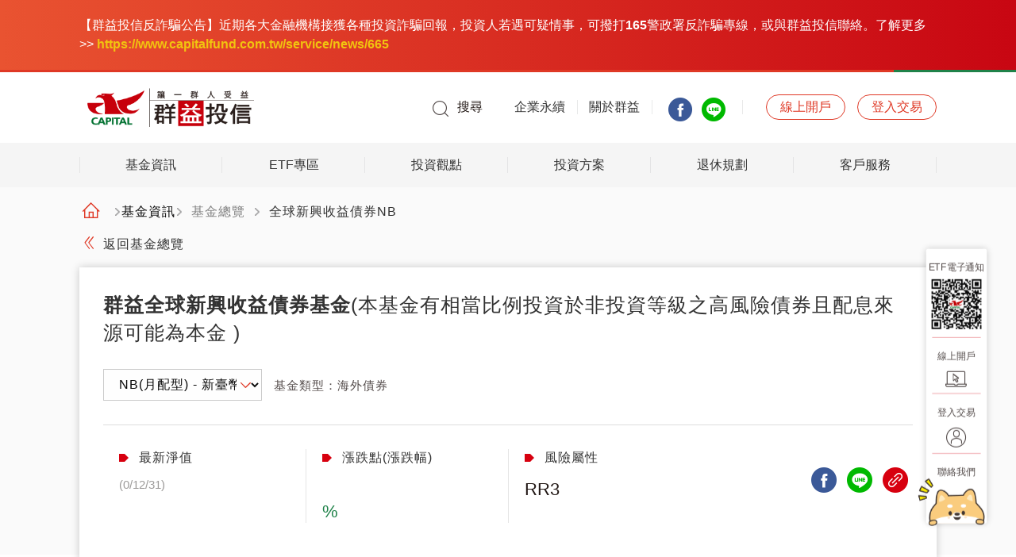

--- FILE ---
content_type: text/html; charset=utf-8
request_url: https://www.capitalfund.com.tw/fund/detail/116/review
body_size: 268163
content:
<!DOCTYPE html><html lang="zh-TW"><head>
    <meta charset="utf-8">
    <title>群益投信</title>
    <base href="/">
    <meta http-equiv="x-ua-compatible" content="ie=edge">
    <meta name="viewport" content="width=device-width, initial-scale=1.0, maximum-scale=1.0, initial-scale=1.0, user-scalable=no">
    <link rel="shortcut icon" type="image/x-icon" href="favicon.ico">
    <link rel="apple-touch-icon" href="/assets/images/touch-icon.png">
    <!-- [START] preload-->
    <link rel="preload" as="font" crossorigin="anonymous" type="font/woff2" href="/assets/fonts/icons/icon.woff2">
    <!-- [END] preload-->
    <!-- [START] preconnect-->
    <link rel="preconnect" href="https://www.google-analytics.com" crossorigin="">
    <link rel="preconnect" href="https://fonts.gstatic.com" crossorigin="">
    <link rel="preconnect" href="https://fonts.googleapis.com" crossorigin="">
    <!-- [END] preconnect-->

    <style type="text/css">
        #loader {
            width: 100vw;
            height: 100vh;
            background: #ffffff;
            position: fixed;
            left: 0;
            top: 0;
            z-index: 999999999;
        }
        
        @media screen and (max-width: 39.99875em) {
            #loader {
                background-size: 150px;
            }
        }
        
        #loader .loader-text {
            position: absolute;
            top: 50%;
            left: 50%;
            -webkit-transform: translate(-50%, -50%);
            transform: translate(-50%, -50%);
            color: #524a49;
            font-size: 22px;
        }
        
        @media screen and (max-width: 39.99875em) {
            #loader .loader-text {
                top: 40%;
            }
        }
        
        #loader .loader-img {
            position: absolute;
            width: 200px;
            height: 200px;
            top: calc(50% - 100px);
            left: calc(50% - 100px);
        }
        
        @media screen and (max-width: 39.99875em) {
            #loader .loader-img {
                top: calc(40% - 100px);
            }
        }
        
        #loader .loader-img .loading-text.c {
            -webkit-animation: loading_text 1.8s 0.1s linear infinite;
            animation: loading_text 1.8s 0.1s linear infinite;
        }
        
        #loader .loader-img .loading-text.a1 {
            -webkit-animation: loading_text 1.8s 0.2s linear infinite;
            animation: loading_text 1.8s 0.2s linear infinite;
        }
        
        #loader .loader-img .loading-text.p {
            -webkit-animation: loading_text 1.8s 0.3s linear infinite;
            animation: loading_text 1.8s 0.3s linear infinite;
        }
        
        #loader .loader-img .loading-text.i {
            -webkit-animation: loading_text 1.8s 0.4s linear infinite;
            animation: loading_text 1.8s 0.4s linear infinite;
        }
        
        #loader .loader-img .loading-text.t {
            -webkit-animation: loading_text 1.8s 0.5s linear infinite;
            animation: loading_text 1.8s 0.5s linear infinite;
        }
        
        #loader .loader-img .loading-text.a2 {
            -webkit-animation: loading_text 1.8s 0.6s linear infinite;
            animation: loading_text 1.8s 0.6s linear infinite;
        }
        
        #loader .loader-img .loading-text.l {
            -webkit-animation: loading_text 1.8s 0.7s linear infinite;
            animation: loading_text 1.8s 0.7s linear infinite;
        }
        
        #loader.loaded {
            opacity: 0;
            -webkit-transform: translateY(-100%);
            transform: translateY(-100%);
            -webkit-transition: opacity 1s 0.8s, -webkit-transform 1s 0.8s;
            transition: opacity 1s 0.8s, -webkit-transform 1s 0.8s;
            transition: transform 1s 0.8s, opacity 1s 0.8s;
            transition: transform 1s 0.8s, opacity 1s 0.8s, -webkit-transform 1s 0.8s;
        }
        
        #loader.loaded .loader-img {
            -webkit-transform: translate(0%, 0%);
            transform: translate(0%, 0%);
            -webkit-transition: -webkit-transform 1s;
            transition: -webkit-transform 1s;
            transition: transform 1s;
            transition: transform 1s, -webkit-transform 1s;
        }
        
        @-webkit-keyframes loading_text {
            0% {
                -webkit-transform: scaleX(1);
                transform: scaleX(1);
                opacity: 1;
            }
            10% {
                -webkit-transform: scaleX(1);
                transform: scaleX(1);
                opacity: 0;
            }
            20% {
                -webkit-transform: scaleX(1);
                transform: scaleX(1);
                opacity: 1;
            }
            100% {
                -webkit-transform: scaleX(1);
                transform: scaleX(1);
                opacity: 1;
            }
        }
        
        @keyframes loading_text {
            0% {
                -webkit-transform: scaleX(1);
                transform: scaleX(1);
                opacity: 1;
            }
            10% {
                -webkit-transform: scaleX(1);
                transform: scaleX(1);
                opacity: 0;
            }
            20% {
                -webkit-transform: scaleX(1);
                transform: scaleX(1);
                opacity: 1;
            }
            100% {
                -webkit-transform: scaleX(1);
                transform: scaleX(1);
                opacity: 1;
            }
        }
    </style>
    <!-- Google Tag Manager -->

    <script>(function(w,d,s,l,i){w[l]=w[l]||[];w[l].push({'gtm.start':
        new Date().getTime(),event:'gtm.js'});var f=d.getElementsByTagName(s)[0],
    j=d.createElement(s),dl=l!='dataLayer'?'&l='+l:'';j.async=true;j.src=
    'https://www.googletagmanager.com/gtm.js?id='+i+dl;f.parentNode.insertBefore(j,f);
    })(window,document,'script','dataLayer','GTM-T8ZQ48D');</script>

    <!-- End Google Tag Manager -->
<style>@charset "UTF-8";html{line-height:1.15;-webkit-text-size-adjust:100%}body{margin:0}html{box-sizing:border-box;font-size:100%}*,*:before,*:after{box-sizing:inherit}body{margin:0;padding:0;background:#fefefe;font-family:Helvetica Neue,Helvetica,Roboto,Arial,sans-serif;font-weight:400;line-height:1.5;color:#0a0a0a;-webkit-font-smoothing:antialiased;-moz-osx-font-smoothing:grayscale}div{margin:0;padding:0}@media print{*{background:transparent!important;color:#000!important;-webkit-print-color-adjust:economy;color-adjust:economy;box-shadow:none!important;text-shadow:none!important}@page{margin:.5cm}}*{outline:none}body{width:100vw;position:relative;overflow-x:hidden;overflow-y:scroll;background:#fafafa;color:#221815}:root{--swiper-theme-color:#007aff}</style><link rel="stylesheet" href="styles.016018fef7103f35.css" media="print" onload="this.media='all'"><noscript><link rel="stylesheet" href="styles.016018fef7103f35.css"></noscript><style ng-transition="serverApp">.dropdown[_ngcontent-sc51]{position:relative}#loader[_ngcontent-sc51]{width:100vw;height:100vh;background:#ffffff;position:fixed;left:0;top:0;z-index:999999999;transition:background-color .6s}@media screen and (max-width: 39.99875em){#loader[_ngcontent-sc51]{background-size:150px}}#loader[_ngcontent-sc51]   .loader-text[_ngcontent-sc51]{position:absolute;top:50%;left:50%;transform:translate(-50%,-50%);color:#524a49;font-size:22px}@media screen and (max-width: 39.99875em){#loader[_ngcontent-sc51]   .loader-text[_ngcontent-sc51]{top:40%}}#loader[_ngcontent-sc51]   .loader-img[_ngcontent-sc51]{position:absolute;width:200px;height:200px;top:calc(50% - 100px);left:calc(50% - 100px)}@media screen and (max-width: 39.99875em){#loader[_ngcontent-sc51]   .loader-img[_ngcontent-sc51]{top:calc(40% - 100px)}}#loader[_ngcontent-sc51]   .loader-img[_ngcontent-sc51]   .loading-text.c[_ngcontent-sc51]{animation:_ngcontent-sc51_loading_text 1.8s .1s linear infinite}#loader[_ngcontent-sc51]   .loader-img[_ngcontent-sc51]   .loading-text.a1[_ngcontent-sc51]{animation:_ngcontent-sc51_loading_text 1.8s .2s linear infinite}#loader[_ngcontent-sc51]   .loader-img[_ngcontent-sc51]   .loading-text.p[_ngcontent-sc51]{animation:_ngcontent-sc51_loading_text 1.8s .3s linear infinite}#loader[_ngcontent-sc51]   .loader-img[_ngcontent-sc51]   .loading-text.i[_ngcontent-sc51]{animation:_ngcontent-sc51_loading_text 1.8s .4s linear infinite}#loader[_ngcontent-sc51]   .loader-img[_ngcontent-sc51]   .loading-text.t[_ngcontent-sc51]{animation:_ngcontent-sc51_loading_text 1.8s .5s linear infinite}#loader[_ngcontent-sc51]   .loader-img[_ngcontent-sc51]   .loading-text.a2[_ngcontent-sc51]{animation:_ngcontent-sc51_loading_text 1.8s .6s linear infinite}#loader[_ngcontent-sc51]   .loader-img[_ngcontent-sc51]   .loading-text.l[_ngcontent-sc51]{animation:_ngcontent-sc51_loading_text 1.8s .7s linear infinite}#loader.opaque[_ngcontent-sc51]{background-color:#ffffffe6}#loader.loaded[_ngcontent-sc51]{opacity:0;transform:translateY(-100%);transition:transform .6s .2s,background-color .6s,opacity .6s .2s}#loader.loaded[_ngcontent-sc51]   .loader-img[_ngcontent-sc51]{transform:translate(0);transition:transform 1s}@keyframes _ngcontent-sc51_loading_text{0%{transform:scaleX(1);opacity:1}10%{transform:scaleX(1);opacity:0}20%{transform:scaleX(1);opacity:1}to{transform:scaleX(1);opacity:1}}.gcse-searchresults-only[_ngcontent-sc51]{position:absolute}</style><style ng-transition="serverApp">@charset "UTF-8";/*! normalize.css v8.0.0 | MIT License | github.com/necolas/normalize.css */html{line-height:1.15;-webkit-text-size-adjust:100%}body{margin:0}h1{font-size:2em;margin:.67em 0}hr{box-sizing:content-box;height:0;overflow:visible}pre{font-family:monospace,monospace;font-size:1em}a{background-color:transparent}abbr[title]{border-bottom:none;text-decoration:underline;-webkit-text-decoration:underline dotted;text-decoration:underline dotted}b,strong{font-weight:bolder}code,kbd,samp{font-family:monospace,monospace;font-size:1em}small{font-size:80%}sub,sup{font-size:75%;line-height:0;position:relative;vertical-align:baseline}sub{bottom:-.25em}sup{top:-.5em}img{border-style:none}button,input,optgroup,select,textarea{font-family:inherit;font-size:100%;line-height:1.15;margin:0}button,input{overflow:visible}button,select{text-transform:none}button,[type=button],[type=reset],[type=submit]{-webkit-appearance:button}button::-moz-focus-inner,[type=button]::-moz-focus-inner,[type=reset]::-moz-focus-inner,[type=submit]::-moz-focus-inner{border-style:none;padding:0}button:-moz-focusring,[type=button]:-moz-focusring,[type=reset]:-moz-focusring,[type=submit]:-moz-focusring{outline:1px dotted ButtonText}fieldset{padding:.35em .75em .625em}legend{box-sizing:border-box;color:inherit;display:table;max-width:100%;padding:0;white-space:normal}progress{vertical-align:baseline}textarea{overflow:auto}[type=checkbox],[type=radio]{box-sizing:border-box;padding:0}[type=number]::-webkit-inner-spin-button,[type=number]::-webkit-outer-spin-button{height:auto}[type=search]{-webkit-appearance:textfield;outline-offset:-2px}[type=search]::-webkit-search-decoration{-webkit-appearance:none}::-webkit-file-upload-button{-webkit-appearance:button;font:inherit}details{display:block}summary{display:list-item}template{display:none}[hidden]{display:none}.foundation-mq{font-family:"small=0em&medium=40em&large=64em&xlarge=75em&xxlarge=96.25em"}html{box-sizing:border-box;font-size:100%}*,*:before,*:after{box-sizing:inherit}body{margin:0;padding:0;background:#fefefe;font-family:Helvetica Neue,Helvetica,Roboto,Arial,sans-serif;font-weight:400;line-height:1.5;color:#0a0a0a;-webkit-font-smoothing:antialiased;-moz-osx-font-smoothing:grayscale}img{display:inline-block;vertical-align:middle;max-width:100%;height:auto;-ms-interpolation-mode:bicubic}textarea{height:auto;min-height:50px;border-radius:0}select{box-sizing:border-box;width:100%;border-radius:0}.map_canvas img,.map_canvas embed,.map_canvas object,.mqa-display img,.mqa-display embed,.mqa-display object{max-width:none!important}button{padding:0;appearance:none;border:0;border-radius:0;background:transparent;line-height:1;cursor:auto}[data-whatinput=mouse] button{outline:0}pre{overflow:auto}button,input,optgroup,select,textarea{font-family:inherit}.is-visible{display:block!important}.is-hidden{display:none!important}[type=text],[type=password],[type=date],[type=datetime],[type=datetime-local],[type=month],[type=week],[type=email],[type=number],[type=search],[type=tel],[type=time],[type=url],[type=color],textarea{display:block;box-sizing:border-box;width:100%;height:2.4375rem;margin:0 0 1rem;padding:.5rem;border:1px solid #cacaca;border-radius:0;background-color:#fefefe;box-shadow:inset 0 1px 2px #0a0a0a1a;font-family:inherit;font-size:1rem;font-weight:400;line-height:1.5;color:#0a0a0a;transition:box-shadow .5s,border-color .25s ease-in-out;appearance:none}[type=text]:focus,[type=password]:focus,[type=date]:focus,[type=datetime]:focus,[type=datetime-local]:focus,[type=month]:focus,[type=week]:focus,[type=email]:focus,[type=number]:focus,[type=search]:focus,[type=tel]:focus,[type=time]:focus,[type=url]:focus,[type=color]:focus,textarea:focus{outline:none;border:1px solid #8a8a8a;background-color:#fefefe;box-shadow:0 0 5px #cacaca;transition:box-shadow .5s,border-color .25s ease-in-out}textarea{max-width:100%}textarea[rows]{height:auto}input:disabled,input[readonly],textarea:disabled,textarea[readonly]{background-color:#e6e6e6;cursor:not-allowed}[type=submit],[type=button]{appearance:none;border-radius:0}input[type=search]{box-sizing:border-box}::placeholder{color:#cacaca}[type=file],[type=checkbox],[type=radio]{margin:0 0 1rem}[type=checkbox]+label,[type=radio]+label{display:inline-block;vertical-align:baseline;margin-left:.5rem;margin-right:1rem;margin-bottom:0}[type=checkbox]+label[for],[type=radio]+label[for]{cursor:pointer}label>[type=checkbox],label>[type=radio]{margin-right:.5rem}[type=file]{width:100%}label{display:block;margin:0;font-size:.875rem;font-weight:400;line-height:1.8;color:#0a0a0a}label.middle{margin:0 0 1rem;padding:.5625rem 0}.help-text{margin-top:-.5rem;font-size:.8125rem;font-style:italic;color:#0a0a0a}.input-group{display:flex;width:100%;margin-bottom:1rem;align-items:stretch}.input-group>:first-child,.input-group>:first-child.input-group-button>*{border-radius:0}.input-group>:last-child,.input-group>:last-child.input-group-button>*{border-radius:0}.input-group-button a,.input-group-button input,.input-group-button button,.input-group-button label,.input-group-button,.input-group-field,.input-group-label{margin:0;white-space:nowrap}.input-group-label{padding:0 1rem;border:1px solid #cacaca;background:#e6e6e6;color:#0a0a0a;text-align:center;white-space:nowrap;display:flex;flex:0 0 auto;align-items:center}.input-group-label:first-child{border-right:0}.input-group-label:last-child{border-left:0}.input-group-field{border-radius:0;flex:1 1 0px;min-width:0}.input-group-button{padding-top:0;padding-bottom:0;text-align:center;display:flex;flex:0 0 auto}.input-group-button a,.input-group-button input,.input-group-button button,.input-group-button label{align-self:stretch;height:auto;padding-top:0;padding-bottom:0;font-size:1rem}fieldset{margin:0;padding:0;border:0}legend{max-width:100%;margin-bottom:.5rem}.fieldset{margin:1.125rem 0;padding:1.25rem;border:1px solid #cacaca}.fieldset legend{margin:0;margin-left:-.1875rem;padding:0 .1875rem}select{height:2.4375rem;margin:0 0 1rem;padding:.5rem 1.5rem .5rem .5rem;appearance:none;border:1px solid #cacaca;border-radius:0;background-color:#fefefe;font-family:inherit;font-size:1rem;font-weight:400;line-height:1.5;color:#0a0a0a;background-image:url("data:image/svg+xml;utf8,<svg xmlns='http://www.w3.org/2000/svg' version='1.1' width='32' height='24' viewBox='0 0 32 24'><polygon points='0,0 32,0 16,24' style='fill: rgb%28138, 138, 138%29'></polygon></svg>");background-origin:content-box;background-position:right -1rem center;background-repeat:no-repeat;background-size:9px 6px;transition:box-shadow .5s,border-color .25s ease-in-out}@media screen and (min-width: 0\fffd){select{background-image:url([data-uri])}}select:focus{outline:none;border:1px solid #8a8a8a;background-color:#fefefe;box-shadow:0 0 5px #cacaca;transition:box-shadow .5s,border-color .25s ease-in-out}select:disabled{background-color:#e6e6e6;cursor:not-allowed}select::-ms-expand{display:none}select[multiple]{height:auto;background-image:none}select:not([multiple]){padding-top:0;padding-bottom:0}.is-invalid-input:not(:focus){border-color:#cc4b37;background-color:#f9ecea}.is-invalid-input:not(:focus)::placeholder{color:#cc4b37}.is-invalid-label{color:#cc4b37}.form-error{display:none;margin-top:-.5rem;margin-bottom:1rem;font-size:.75rem;font-weight:700;color:#cc4b37}.form-error.is-visible{display:block}div,dl,dt,dd,ul,ol,li,h1,h2,h3,h4,h5,h6,pre,form,p,blockquote,th,td{margin:0;padding:0}p{margin-bottom:1rem;font-size:inherit;line-height:1.6;text-rendering:optimizeLegibility}em,i{font-style:italic;line-height:inherit}strong,b{font-weight:700;line-height:inherit}small{font-size:80%;line-height:inherit}h1,.h1,h2,.h2,h3,.h3,h4,.h4,h5,.h5,h6,.h6{font-family:Helvetica Neue,Helvetica,Roboto,Arial,sans-serif;font-style:normal;font-weight:400;color:inherit;text-rendering:optimizeLegibility}h1 small,.h1 small,h2 small,.h2 small,h3 small,.h3 small,h4 small,.h4 small,h5 small,.h5 small,h6 small,.h6 small{line-height:0;color:#cacaca}h1,.h1{font-size:1.5rem;line-height:1.4;margin-top:0;margin-bottom:.5rem}h2,.h2{font-size:1.25rem;line-height:1.4;margin-top:0;margin-bottom:.5rem}h3,.h3{font-size:1.1875rem;line-height:1.4;margin-top:0;margin-bottom:.5rem}h4,.h4{font-size:1.125rem;line-height:1.4;margin-top:0;margin-bottom:.5rem}h5,.h5{font-size:1.0625rem;line-height:1.4;margin-top:0;margin-bottom:.5rem}h6,.h6{font-size:1rem;line-height:1.4;margin-top:0;margin-bottom:.5rem}@media print,screen and (min-width: 40em){h1,.h1{font-size:3rem}h2,.h2{font-size:2.5rem}h3,.h3{font-size:1.9375rem}h4,.h4{font-size:1.5625rem}h5,.h5{font-size:1.25rem}h6,.h6{font-size:1rem}}a{line-height:inherit;color:#1779ba;text-decoration:none;cursor:pointer}a:hover,a:focus{color:#1468a0}a img{border:0}hr{clear:both;max-width:75rem;height:0;margin:1.25rem auto;border-top:0;border-right:0;border-bottom:1px solid #cacaca;border-left:0}ul,ol,dl{margin-bottom:1rem;list-style-position:outside;line-height:1.6}li{font-size:inherit}ul{margin-left:1.25rem;list-style-type:disc}ol{margin-left:1.25rem}ul ul,ul ol,ol ul,ol ol{margin-left:1.25rem;margin-bottom:0}dl{margin-bottom:1rem}dl dt{margin-bottom:.3rem;font-weight:700}blockquote{margin:0 0 1rem;padding:.5625rem 1.25rem 0 1.1875rem;border-left:1px solid #cacaca}blockquote,blockquote p{line-height:1.6;color:#8a8a8a}abbr,abbr[title]{border-bottom:1px dotted #0a0a0a;cursor:help;text-decoration:none}figure{margin:0}kbd{margin:0;padding:.125rem .25rem 0;background-color:#e6e6e6;font-family:Consolas,Liberation Mono,Courier,monospace;color:#0a0a0a}.subheader{margin-top:.2rem;margin-bottom:.5rem;font-weight:400;line-height:1.4;color:#8a8a8a}.lead{font-size:125%;line-height:1.6}.stat{font-size:2.5rem;line-height:1}p+.stat{margin-top:-1rem}ul.no-bullet,ol.no-bullet{margin-left:0;list-style:none}.cite-block,cite{display:block;color:#8a8a8a;font-size:.8125rem}.cite-block:before,cite:before{content:"\2014  "}.code-inline,code{border:1px solid #cacaca;background-color:#e6e6e6;font-family:Consolas,Liberation Mono,Courier,monospace;font-weight:400;color:#0a0a0a;display:inline;max-width:100%;word-wrap:break-word;padding:.125rem .3125rem .0625rem}.code-block{border:1px solid #cacaca;background-color:#e6e6e6;font-family:Consolas,Liberation Mono,Courier,monospace;font-weight:400;color:#0a0a0a;display:block;overflow:auto;white-space:pre;padding:1rem;margin-bottom:1.5rem}.text-left{text-align:left}.text-right{text-align:right}.text-center{text-align:center}.text-justify{text-align:justify}@media print,screen and (min-width: 40em){.medium-text-left{text-align:left}.medium-text-right{text-align:right}.medium-text-center{text-align:center}.medium-text-justify{text-align:justify}}@media print,screen and (min-width: 64em){.large-text-left{text-align:left}.large-text-right{text-align:right}.large-text-center{text-align:center}.large-text-justify{text-align:justify}}.show-for-print{display:none!important}@media print{*{background:transparent!important;color:#000!important;-webkit-print-color-adjust:economy;color-adjust:economy;box-shadow:none!important;text-shadow:none!important}.show-for-print{display:block!important}.hide-for-print{display:none!important}table.show-for-print{display:table!important}thead.show-for-print{display:table-header-group!important}tbody.show-for-print{display:table-row-group!important}tr.show-for-print{display:table-row!important}td.show-for-print,th.show-for-print{display:table-cell!important}a,a:visited{text-decoration:underline}a[href]:after{content:" (" attr(href) ")"}.ir a:after,a[href^="javascript:"]:after,a[href^="#"]:after{content:""}abbr[title]:after{content:" (" attr(title) ")"}pre,blockquote{border:1px solid #8a8a8a;page-break-inside:avoid}thead{display:table-header-group}tr,img{page-break-inside:avoid}img{max-width:100%!important}@page{margin:.5cm}p,h2,h3{orphans:3;widows:3}h2,h3{page-break-after:avoid}.print-break-inside{page-break-inside:auto}}.grid-container{padding-right:.625rem;padding-left:.625rem;max-width:75rem;margin-left:auto;margin-right:auto}@media print,screen and (min-width: 40em){.grid-container{padding-right:.9375rem;padding-left:.9375rem}}.grid-container.fluid{padding-right:.625rem;padding-left:.625rem;max-width:100%;margin-left:auto;margin-right:auto}@media print,screen and (min-width: 40em){.grid-container.fluid{padding-right:.9375rem;padding-left:.9375rem}}.grid-container.full{padding-right:0;padding-left:0;max-width:100%;margin-left:auto;margin-right:auto}.grid-x{display:flex;flex-flow:row wrap}.cell{flex:0 0 auto;min-height:0px;min-width:0px;width:100%}.cell.auto{flex:1 1 0px}.cell.shrink{flex:0 0 auto}.grid-x>.auto{width:auto}.grid-x>.shrink{width:auto}.grid-x>.small-shrink,.grid-x>.small-full,.grid-x>.small-1,.grid-x>.small-2,.grid-x>.small-3,.grid-x>.small-4,.grid-x>.small-5,.grid-x>.small-6,.grid-x>.small-7,.grid-x>.small-8,.grid-x>.small-9,.grid-x>.small-10,.grid-x>.small-11,.grid-x>.small-12{flex-basis:auto}@media print,screen and (min-width: 40em){.grid-x>.medium-shrink,.grid-x>.medium-full,.grid-x>.medium-1,.grid-x>.medium-2,.grid-x>.medium-3,.grid-x>.medium-4,.grid-x>.medium-5,.grid-x>.medium-6,.grid-x>.medium-7,.grid-x>.medium-8,.grid-x>.medium-9,.grid-x>.medium-10,.grid-x>.medium-11,.grid-x>.medium-12{flex-basis:auto}}@media print,screen and (min-width: 64em){.grid-x>.large-shrink,.grid-x>.large-full,.grid-x>.large-1,.grid-x>.large-2,.grid-x>.large-3,.grid-x>.large-4,.grid-x>.large-5,.grid-x>.large-6,.grid-x>.large-7,.grid-x>.large-8,.grid-x>.large-9,.grid-x>.large-10,.grid-x>.large-11,.grid-x>.large-12{flex-basis:auto}}.grid-x>.small-12,.grid-x>.small-11,.grid-x>.small-10,.grid-x>.small-9,.grid-x>.small-8,.grid-x>.small-7,.grid-x>.small-6,.grid-x>.small-5,.grid-x>.small-4,.grid-x>.small-3,.grid-x>.small-2,.grid-x>.small-1{flex:0 0 auto}.grid-x>.small-1{width:8.3333333333%}.grid-x>.small-2{width:16.6666666667%}.grid-x>.small-3{width:25%}.grid-x>.small-4{width:33.3333333333%}.grid-x>.small-5{width:41.6666666667%}.grid-x>.small-6{width:50%}.grid-x>.small-7{width:58.3333333333%}.grid-x>.small-8{width:66.6666666667%}.grid-x>.small-9{width:75%}.grid-x>.small-10{width:83.3333333333%}.grid-x>.small-11{width:91.6666666667%}.grid-x>.small-12{width:100%}@media print,screen and (min-width: 40em){.grid-x>.medium-auto{flex:1 1 0px;width:auto}.grid-x>.medium-12,.grid-x>.medium-11,.grid-x>.medium-10,.grid-x>.medium-9,.grid-x>.medium-8,.grid-x>.medium-7,.grid-x>.medium-6,.grid-x>.medium-5,.grid-x>.medium-4,.grid-x>.medium-3,.grid-x>.medium-2,.grid-x>.medium-1,.grid-x>.medium-shrink{flex:0 0 auto}.grid-x>.medium-shrink{width:auto}.grid-x>.medium-1{width:8.3333333333%}.grid-x>.medium-2{width:16.6666666667%}.grid-x>.medium-3{width:25%}.grid-x>.medium-4{width:33.3333333333%}.grid-x>.medium-5{width:41.6666666667%}.grid-x>.medium-6{width:50%}.grid-x>.medium-7{width:58.3333333333%}.grid-x>.medium-8{width:66.6666666667%}.grid-x>.medium-9{width:75%}.grid-x>.medium-10{width:83.3333333333%}.grid-x>.medium-11{width:91.6666666667%}.grid-x>.medium-12{width:100%}}@media print,screen and (min-width: 64em){.grid-x>.large-auto{flex:1 1 0px;width:auto}.grid-x>.large-12,.grid-x>.large-11,.grid-x>.large-10,.grid-x>.large-9,.grid-x>.large-8,.grid-x>.large-7,.grid-x>.large-6,.grid-x>.large-5,.grid-x>.large-4,.grid-x>.large-3,.grid-x>.large-2,.grid-x>.large-1,.grid-x>.large-shrink{flex:0 0 auto}.grid-x>.large-shrink{width:auto}.grid-x>.large-1{width:8.3333333333%}.grid-x>.large-2{width:16.6666666667%}.grid-x>.large-3{width:25%}.grid-x>.large-4{width:33.3333333333%}.grid-x>.large-5{width:41.6666666667%}.grid-x>.large-6{width:50%}.grid-x>.large-7{width:58.3333333333%}.grid-x>.large-8{width:66.6666666667%}.grid-x>.large-9{width:75%}.grid-x>.large-10{width:83.3333333333%}.grid-x>.large-11{width:91.6666666667%}.grid-x>.large-12{width:100%}}.grid-margin-x:not(.grid-x)>.cell{width:auto}.grid-margin-y:not(.grid-y)>.cell{height:auto}.grid-margin-x{margin-left:-.625rem;margin-right:-.625rem}@media print,screen and (min-width: 40em){.grid-margin-x{margin-left:-.9375rem;margin-right:-.9375rem}}.grid-margin-x>.cell{width:calc(100% - 1.25rem);margin-left:.625rem;margin-right:.625rem}@media print,screen and (min-width: 40em){.grid-margin-x>.cell{width:calc(100% - 1.875rem);margin-left:.9375rem;margin-right:.9375rem}}.grid-margin-x>.auto{width:auto}.grid-margin-x>.shrink{width:auto}.grid-margin-x>.small-1{width:calc(8.3333333333% - 1.25rem)}.grid-margin-x>.small-2{width:calc(16.6666666667% - 1.25rem)}.grid-margin-x>.small-3{width:calc(25% - 1.25rem)}.grid-margin-x>.small-4{width:calc(33.3333333333% - 1.25rem)}.grid-margin-x>.small-5{width:calc(41.6666666667% - 1.25rem)}.grid-margin-x>.small-6{width:calc(50% - 1.25rem)}.grid-margin-x>.small-7{width:calc(58.3333333333% - 1.25rem)}.grid-margin-x>.small-8{width:calc(66.6666666667% - 1.25rem)}.grid-margin-x>.small-9{width:calc(75% - 1.25rem)}.grid-margin-x>.small-10{width:calc(83.3333333333% - 1.25rem)}.grid-margin-x>.small-11{width:calc(91.6666666667% - 1.25rem)}.grid-margin-x>.small-12{width:calc(100% - 1.25rem)}@media print,screen and (min-width: 40em){.grid-margin-x>.auto{width:auto}.grid-margin-x>.shrink{width:auto}.grid-margin-x>.small-1{width:calc(8.3333333333% - 1.875rem)}.grid-margin-x>.small-2{width:calc(16.6666666667% - 1.875rem)}.grid-margin-x>.small-3{width:calc(25% - 1.875rem)}.grid-margin-x>.small-4{width:calc(33.3333333333% - 1.875rem)}.grid-margin-x>.small-5{width:calc(41.6666666667% - 1.875rem)}.grid-margin-x>.small-6{width:calc(50% - 1.875rem)}.grid-margin-x>.small-7{width:calc(58.3333333333% - 1.875rem)}.grid-margin-x>.small-8{width:calc(66.6666666667% - 1.875rem)}.grid-margin-x>.small-9{width:calc(75% - 1.875rem)}.grid-margin-x>.small-10{width:calc(83.3333333333% - 1.875rem)}.grid-margin-x>.small-11{width:calc(91.6666666667% - 1.875rem)}.grid-margin-x>.small-12{width:calc(100% - 1.875rem)}.grid-margin-x>.medium-auto{width:auto}.grid-margin-x>.medium-shrink{width:auto}.grid-margin-x>.medium-1{width:calc(8.3333333333% - 1.875rem)}.grid-margin-x>.medium-2{width:calc(16.6666666667% - 1.875rem)}.grid-margin-x>.medium-3{width:calc(25% - 1.875rem)}.grid-margin-x>.medium-4{width:calc(33.3333333333% - 1.875rem)}.grid-margin-x>.medium-5{width:calc(41.6666666667% - 1.875rem)}.grid-margin-x>.medium-6{width:calc(50% - 1.875rem)}.grid-margin-x>.medium-7{width:calc(58.3333333333% - 1.875rem)}.grid-margin-x>.medium-8{width:calc(66.6666666667% - 1.875rem)}.grid-margin-x>.medium-9{width:calc(75% - 1.875rem)}.grid-margin-x>.medium-10{width:calc(83.3333333333% - 1.875rem)}.grid-margin-x>.medium-11{width:calc(91.6666666667% - 1.875rem)}.grid-margin-x>.medium-12{width:calc(100% - 1.875rem)}}@media print,screen and (min-width: 64em){.grid-margin-x>.large-auto{width:auto}.grid-margin-x>.large-shrink{width:auto}.grid-margin-x>.large-1{width:calc(8.3333333333% - 1.875rem)}.grid-margin-x>.large-2{width:calc(16.6666666667% - 1.875rem)}.grid-margin-x>.large-3{width:calc(25% - 1.875rem)}.grid-margin-x>.large-4{width:calc(33.3333333333% - 1.875rem)}.grid-margin-x>.large-5{width:calc(41.6666666667% - 1.875rem)}.grid-margin-x>.large-6{width:calc(50% - 1.875rem)}.grid-margin-x>.large-7{width:calc(58.3333333333% - 1.875rem)}.grid-margin-x>.large-8{width:calc(66.6666666667% - 1.875rem)}.grid-margin-x>.large-9{width:calc(75% - 1.875rem)}.grid-margin-x>.large-10{width:calc(83.3333333333% - 1.875rem)}.grid-margin-x>.large-11{width:calc(91.6666666667% - 1.875rem)}.grid-margin-x>.large-12{width:calc(100% - 1.875rem)}}.grid-padding-x .grid-padding-x{margin-right:-.625rem;margin-left:-.625rem}@media print,screen and (min-width: 40em){.grid-padding-x .grid-padding-x{margin-right:-.9375rem;margin-left:-.9375rem}}.grid-container:not(.full)>.grid-padding-x{margin-right:-.625rem;margin-left:-.625rem}@media print,screen and (min-width: 40em){.grid-container:not(.full)>.grid-padding-x{margin-right:-.9375rem;margin-left:-.9375rem}}.grid-padding-x>.cell{padding-right:.625rem;padding-left:.625rem}@media print,screen and (min-width: 40em){.grid-padding-x>.cell{padding-right:.9375rem;padding-left:.9375rem}}.small-up-1>.cell{width:100%}.small-up-2>.cell{width:50%}.small-up-3>.cell{width:33.3333333333%}.small-up-4>.cell{width:25%}.small-up-5>.cell{width:20%}.small-up-6>.cell{width:16.6666666667%}.small-up-7>.cell{width:14.2857142857%}.small-up-8>.cell{width:12.5%}@media print,screen and (min-width: 40em){.medium-up-1>.cell{width:100%}.medium-up-2>.cell{width:50%}.medium-up-3>.cell{width:33.3333333333%}.medium-up-4>.cell{width:25%}.medium-up-5>.cell{width:20%}.medium-up-6>.cell{width:16.6666666667%}.medium-up-7>.cell{width:14.2857142857%}.medium-up-8>.cell{width:12.5%}}@media print,screen and (min-width: 64em){.large-up-1>.cell{width:100%}.large-up-2>.cell{width:50%}.large-up-3>.cell{width:33.3333333333%}.large-up-4>.cell{width:25%}.large-up-5>.cell{width:20%}.large-up-6>.cell{width:16.6666666667%}.large-up-7>.cell{width:14.2857142857%}.large-up-8>.cell{width:12.5%}}.grid-margin-x.small-up-1>.cell{width:calc(100% - 1.25rem)}.grid-margin-x.small-up-2>.cell{width:calc(50% - 1.25rem)}.grid-margin-x.small-up-3>.cell{width:calc(33.3333333333% - 1.25rem)}.grid-margin-x.small-up-4>.cell{width:calc(25% - 1.25rem)}.grid-margin-x.small-up-5>.cell{width:calc(20% - 1.25rem)}.grid-margin-x.small-up-6>.cell{width:calc(16.6666666667% - 1.25rem)}.grid-margin-x.small-up-7>.cell{width:calc(14.2857142857% - 1.25rem)}.grid-margin-x.small-up-8>.cell{width:calc(12.5% - 1.25rem)}@media print,screen and (min-width: 40em){.grid-margin-x.small-up-1>.cell{width:calc(100% - 1.875rem)}.grid-margin-x.small-up-2>.cell{width:calc(50% - 1.875rem)}.grid-margin-x.small-up-3>.cell{width:calc(33.3333333333% - 1.875rem)}.grid-margin-x.small-up-4>.cell{width:calc(25% - 1.875rem)}.grid-margin-x.small-up-5>.cell{width:calc(20% - 1.875rem)}.grid-margin-x.small-up-6>.cell{width:calc(16.6666666667% - 1.875rem)}.grid-margin-x.small-up-7>.cell{width:calc(14.2857142857% - 1.875rem)}.grid-margin-x.small-up-8>.cell{width:calc(12.5% - 1.875rem)}.grid-margin-x.medium-up-1>.cell{width:calc(100% - 1.875rem)}.grid-margin-x.medium-up-2>.cell{width:calc(50% - 1.875rem)}.grid-margin-x.medium-up-3>.cell{width:calc(33.3333333333% - 1.875rem)}.grid-margin-x.medium-up-4>.cell{width:calc(25% - 1.875rem)}.grid-margin-x.medium-up-5>.cell{width:calc(20% - 1.875rem)}.grid-margin-x.medium-up-6>.cell{width:calc(16.6666666667% - 1.875rem)}.grid-margin-x.medium-up-7>.cell{width:calc(14.2857142857% - 1.875rem)}.grid-margin-x.medium-up-8>.cell{width:calc(12.5% - 1.875rem)}}@media print,screen and (min-width: 64em){.grid-margin-x.large-up-1>.cell{width:calc(100% - 1.875rem)}.grid-margin-x.large-up-2>.cell{width:calc(50% - 1.875rem)}.grid-margin-x.large-up-3>.cell{width:calc(33.3333333333% - 1.875rem)}.grid-margin-x.large-up-4>.cell{width:calc(25% - 1.875rem)}.grid-margin-x.large-up-5>.cell{width:calc(20% - 1.875rem)}.grid-margin-x.large-up-6>.cell{width:calc(16.6666666667% - 1.875rem)}.grid-margin-x.large-up-7>.cell{width:calc(14.2857142857% - 1.875rem)}.grid-margin-x.large-up-8>.cell{width:calc(12.5% - 1.875rem)}}.small-margin-collapse{margin-right:0;margin-left:0}.small-margin-collapse>.cell{margin-right:0;margin-left:0}.small-margin-collapse>.small-1{width:8.3333333333%}.small-margin-collapse>.small-2{width:16.6666666667%}.small-margin-collapse>.small-3{width:25%}.small-margin-collapse>.small-4{width:33.3333333333%}.small-margin-collapse>.small-5{width:41.6666666667%}.small-margin-collapse>.small-6{width:50%}.small-margin-collapse>.small-7{width:58.3333333333%}.small-margin-collapse>.small-8{width:66.6666666667%}.small-margin-collapse>.small-9{width:75%}.small-margin-collapse>.small-10{width:83.3333333333%}.small-margin-collapse>.small-11{width:91.6666666667%}.small-margin-collapse>.small-12{width:100%}@media print,screen and (min-width: 40em){.small-margin-collapse>.medium-1{width:8.3333333333%}.small-margin-collapse>.medium-2{width:16.6666666667%}.small-margin-collapse>.medium-3{width:25%}.small-margin-collapse>.medium-4{width:33.3333333333%}.small-margin-collapse>.medium-5{width:41.6666666667%}.small-margin-collapse>.medium-6{width:50%}.small-margin-collapse>.medium-7{width:58.3333333333%}.small-margin-collapse>.medium-8{width:66.6666666667%}.small-margin-collapse>.medium-9{width:75%}.small-margin-collapse>.medium-10{width:83.3333333333%}.small-margin-collapse>.medium-11{width:91.6666666667%}.small-margin-collapse>.medium-12{width:100%}}@media print,screen and (min-width: 64em){.small-margin-collapse>.large-1{width:8.3333333333%}.small-margin-collapse>.large-2{width:16.6666666667%}.small-margin-collapse>.large-3{width:25%}.small-margin-collapse>.large-4{width:33.3333333333%}.small-margin-collapse>.large-5{width:41.6666666667%}.small-margin-collapse>.large-6{width:50%}.small-margin-collapse>.large-7{width:58.3333333333%}.small-margin-collapse>.large-8{width:66.6666666667%}.small-margin-collapse>.large-9{width:75%}.small-margin-collapse>.large-10{width:83.3333333333%}.small-margin-collapse>.large-11{width:91.6666666667%}.small-margin-collapse>.large-12{width:100%}}.small-padding-collapse{margin-right:0;margin-left:0}.small-padding-collapse>.cell{padding-right:0;padding-left:0}@media print,screen and (min-width: 40em){.medium-margin-collapse{margin-right:0;margin-left:0}.medium-margin-collapse>.cell{margin-right:0;margin-left:0}}@media print,screen and (min-width: 40em){.medium-margin-collapse>.small-1{width:8.3333333333%}.medium-margin-collapse>.small-2{width:16.6666666667%}.medium-margin-collapse>.small-3{width:25%}.medium-margin-collapse>.small-4{width:33.3333333333%}.medium-margin-collapse>.small-5{width:41.6666666667%}.medium-margin-collapse>.small-6{width:50%}.medium-margin-collapse>.small-7{width:58.3333333333%}.medium-margin-collapse>.small-8{width:66.6666666667%}.medium-margin-collapse>.small-9{width:75%}.medium-margin-collapse>.small-10{width:83.3333333333%}.medium-margin-collapse>.small-11{width:91.6666666667%}.medium-margin-collapse>.small-12{width:100%}}@media print,screen and (min-width: 40em){.medium-margin-collapse>.medium-1{width:8.3333333333%}.medium-margin-collapse>.medium-2{width:16.6666666667%}.medium-margin-collapse>.medium-3{width:25%}.medium-margin-collapse>.medium-4{width:33.3333333333%}.medium-margin-collapse>.medium-5{width:41.6666666667%}.medium-margin-collapse>.medium-6{width:50%}.medium-margin-collapse>.medium-7{width:58.3333333333%}.medium-margin-collapse>.medium-8{width:66.6666666667%}.medium-margin-collapse>.medium-9{width:75%}.medium-margin-collapse>.medium-10{width:83.3333333333%}.medium-margin-collapse>.medium-11{width:91.6666666667%}.medium-margin-collapse>.medium-12{width:100%}}@media print,screen and (min-width: 64em){.medium-margin-collapse>.large-1{width:8.3333333333%}.medium-margin-collapse>.large-2{width:16.6666666667%}.medium-margin-collapse>.large-3{width:25%}.medium-margin-collapse>.large-4{width:33.3333333333%}.medium-margin-collapse>.large-5{width:41.6666666667%}.medium-margin-collapse>.large-6{width:50%}.medium-margin-collapse>.large-7{width:58.3333333333%}.medium-margin-collapse>.large-8{width:66.6666666667%}.medium-margin-collapse>.large-9{width:75%}.medium-margin-collapse>.large-10{width:83.3333333333%}.medium-margin-collapse>.large-11{width:91.6666666667%}.medium-margin-collapse>.large-12{width:100%}}@media print,screen and (min-width: 40em){.medium-padding-collapse{margin-right:0;margin-left:0}.medium-padding-collapse>.cell{padding-right:0;padding-left:0}}@media print,screen and (min-width: 64em){.large-margin-collapse{margin-right:0;margin-left:0}.large-margin-collapse>.cell{margin-right:0;margin-left:0}}@media print,screen and (min-width: 64em){.large-margin-collapse>.small-1{width:8.3333333333%}.large-margin-collapse>.small-2{width:16.6666666667%}.large-margin-collapse>.small-3{width:25%}.large-margin-collapse>.small-4{width:33.3333333333%}.large-margin-collapse>.small-5{width:41.6666666667%}.large-margin-collapse>.small-6{width:50%}.large-margin-collapse>.small-7{width:58.3333333333%}.large-margin-collapse>.small-8{width:66.6666666667%}.large-margin-collapse>.small-9{width:75%}.large-margin-collapse>.small-10{width:83.3333333333%}.large-margin-collapse>.small-11{width:91.6666666667%}.large-margin-collapse>.small-12{width:100%}}@media print,screen and (min-width: 64em){.large-margin-collapse>.medium-1{width:8.3333333333%}.large-margin-collapse>.medium-2{width:16.6666666667%}.large-margin-collapse>.medium-3{width:25%}.large-margin-collapse>.medium-4{width:33.3333333333%}.large-margin-collapse>.medium-5{width:41.6666666667%}.large-margin-collapse>.medium-6{width:50%}.large-margin-collapse>.medium-7{width:58.3333333333%}.large-margin-collapse>.medium-8{width:66.6666666667%}.large-margin-collapse>.medium-9{width:75%}.large-margin-collapse>.medium-10{width:83.3333333333%}.large-margin-collapse>.medium-11{width:91.6666666667%}.large-margin-collapse>.medium-12{width:100%}}@media print,screen and (min-width: 64em){.large-margin-collapse>.large-1{width:8.3333333333%}.large-margin-collapse>.large-2{width:16.6666666667%}.large-margin-collapse>.large-3{width:25%}.large-margin-collapse>.large-4{width:33.3333333333%}.large-margin-collapse>.large-5{width:41.6666666667%}.large-margin-collapse>.large-6{width:50%}.large-margin-collapse>.large-7{width:58.3333333333%}.large-margin-collapse>.large-8{width:66.6666666667%}.large-margin-collapse>.large-9{width:75%}.large-margin-collapse>.large-10{width:83.3333333333%}.large-margin-collapse>.large-11{width:91.6666666667%}.large-margin-collapse>.large-12{width:100%}}@media print,screen and (min-width: 64em){.large-padding-collapse{margin-right:0;margin-left:0}.large-padding-collapse>.cell{padding-right:0;padding-left:0}}.small-offset-0{margin-left:0%}.grid-margin-x>.small-offset-0{margin-left:calc(0% + .625rem)}.small-offset-1{margin-left:8.3333333333%}.grid-margin-x>.small-offset-1{margin-left:calc(8.3333333333% + .625rem)}.small-offset-2{margin-left:16.6666666667%}.grid-margin-x>.small-offset-2{margin-left:calc(16.6666666667% + .625rem)}.small-offset-3{margin-left:25%}.grid-margin-x>.small-offset-3{margin-left:calc(25% + .625rem)}.small-offset-4{margin-left:33.3333333333%}.grid-margin-x>.small-offset-4{margin-left:calc(33.3333333333% + .625rem)}.small-offset-5{margin-left:41.6666666667%}.grid-margin-x>.small-offset-5{margin-left:calc(41.6666666667% + .625rem)}.small-offset-6{margin-left:50%}.grid-margin-x>.small-offset-6{margin-left:calc(50% + .625rem)}.small-offset-7{margin-left:58.3333333333%}.grid-margin-x>.small-offset-7{margin-left:calc(58.3333333333% + .625rem)}.small-offset-8{margin-left:66.6666666667%}.grid-margin-x>.small-offset-8{margin-left:calc(66.6666666667% + .625rem)}.small-offset-9{margin-left:75%}.grid-margin-x>.small-offset-9{margin-left:calc(75% + .625rem)}.small-offset-10{margin-left:83.3333333333%}.grid-margin-x>.small-offset-10{margin-left:calc(83.3333333333% + .625rem)}.small-offset-11{margin-left:91.6666666667%}.grid-margin-x>.small-offset-11{margin-left:calc(91.6666666667% + .625rem)}@media print,screen and (min-width: 40em){.medium-offset-0{margin-left:0%}.grid-margin-x>.medium-offset-0{margin-left:calc(0% + .9375rem)}.medium-offset-1{margin-left:8.3333333333%}.grid-margin-x>.medium-offset-1{margin-left:calc(8.3333333333% + .9375rem)}.medium-offset-2{margin-left:16.6666666667%}.grid-margin-x>.medium-offset-2{margin-left:calc(16.6666666667% + .9375rem)}.medium-offset-3{margin-left:25%}.grid-margin-x>.medium-offset-3{margin-left:calc(25% + .9375rem)}.medium-offset-4{margin-left:33.3333333333%}.grid-margin-x>.medium-offset-4{margin-left:calc(33.3333333333% + .9375rem)}.medium-offset-5{margin-left:41.6666666667%}.grid-margin-x>.medium-offset-5{margin-left:calc(41.6666666667% + .9375rem)}.medium-offset-6{margin-left:50%}.grid-margin-x>.medium-offset-6{margin-left:calc(50% + .9375rem)}.medium-offset-7{margin-left:58.3333333333%}.grid-margin-x>.medium-offset-7{margin-left:calc(58.3333333333% + .9375rem)}.medium-offset-8{margin-left:66.6666666667%}.grid-margin-x>.medium-offset-8{margin-left:calc(66.6666666667% + .9375rem)}.medium-offset-9{margin-left:75%}.grid-margin-x>.medium-offset-9{margin-left:calc(75% + .9375rem)}.medium-offset-10{margin-left:83.3333333333%}.grid-margin-x>.medium-offset-10{margin-left:calc(83.3333333333% + .9375rem)}.medium-offset-11{margin-left:91.6666666667%}.grid-margin-x>.medium-offset-11{margin-left:calc(91.6666666667% + .9375rem)}}@media print,screen and (min-width: 64em){.large-offset-0{margin-left:0%}.grid-margin-x>.large-offset-0{margin-left:calc(0% + .9375rem)}.large-offset-1{margin-left:8.3333333333%}.grid-margin-x>.large-offset-1{margin-left:calc(8.3333333333% + .9375rem)}.large-offset-2{margin-left:16.6666666667%}.grid-margin-x>.large-offset-2{margin-left:calc(16.6666666667% + .9375rem)}.large-offset-3{margin-left:25%}.grid-margin-x>.large-offset-3{margin-left:calc(25% + .9375rem)}.large-offset-4{margin-left:33.3333333333%}.grid-margin-x>.large-offset-4{margin-left:calc(33.3333333333% + .9375rem)}.large-offset-5{margin-left:41.6666666667%}.grid-margin-x>.large-offset-5{margin-left:calc(41.6666666667% + .9375rem)}.large-offset-6{margin-left:50%}.grid-margin-x>.large-offset-6{margin-left:calc(50% + .9375rem)}.large-offset-7{margin-left:58.3333333333%}.grid-margin-x>.large-offset-7{margin-left:calc(58.3333333333% + .9375rem)}.large-offset-8{margin-left:66.6666666667%}.grid-margin-x>.large-offset-8{margin-left:calc(66.6666666667% + .9375rem)}.large-offset-9{margin-left:75%}.grid-margin-x>.large-offset-9{margin-left:calc(75% + .9375rem)}.large-offset-10{margin-left:83.3333333333%}.grid-margin-x>.large-offset-10{margin-left:calc(83.3333333333% + .9375rem)}.large-offset-11{margin-left:91.6666666667%}.grid-margin-x>.large-offset-11{margin-left:calc(91.6666666667% + .9375rem)}}.grid-y{display:flex;flex-flow:column nowrap}.grid-y>.cell{height:auto;max-height:none}.grid-y>.auto{height:auto}.grid-y>.shrink{height:auto}.grid-y>.small-shrink,.grid-y>.small-full,.grid-y>.small-1,.grid-y>.small-2,.grid-y>.small-3,.grid-y>.small-4,.grid-y>.small-5,.grid-y>.small-6,.grid-y>.small-7,.grid-y>.small-8,.grid-y>.small-9,.grid-y>.small-10,.grid-y>.small-11,.grid-y>.small-12{flex-basis:auto}@media print,screen and (min-width: 40em){.grid-y>.medium-shrink,.grid-y>.medium-full,.grid-y>.medium-1,.grid-y>.medium-2,.grid-y>.medium-3,.grid-y>.medium-4,.grid-y>.medium-5,.grid-y>.medium-6,.grid-y>.medium-7,.grid-y>.medium-8,.grid-y>.medium-9,.grid-y>.medium-10,.grid-y>.medium-11,.grid-y>.medium-12{flex-basis:auto}}@media print,screen and (min-width: 64em){.grid-y>.large-shrink,.grid-y>.large-full,.grid-y>.large-1,.grid-y>.large-2,.grid-y>.large-3,.grid-y>.large-4,.grid-y>.large-5,.grid-y>.large-6,.grid-y>.large-7,.grid-y>.large-8,.grid-y>.large-9,.grid-y>.large-10,.grid-y>.large-11,.grid-y>.large-12{flex-basis:auto}}.grid-y>.small-12,.grid-y>.small-11,.grid-y>.small-10,.grid-y>.small-9,.grid-y>.small-8,.grid-y>.small-7,.grid-y>.small-6,.grid-y>.small-5,.grid-y>.small-4,.grid-y>.small-3,.grid-y>.small-2,.grid-y>.small-1{flex:0 0 auto}.grid-y>.small-1{height:8.3333333333%}.grid-y>.small-2{height:16.6666666667%}.grid-y>.small-3{height:25%}.grid-y>.small-4{height:33.3333333333%}.grid-y>.small-5{height:41.6666666667%}.grid-y>.small-6{height:50%}.grid-y>.small-7{height:58.3333333333%}.grid-y>.small-8{height:66.6666666667%}.grid-y>.small-9{height:75%}.grid-y>.small-10{height:83.3333333333%}.grid-y>.small-11{height:91.6666666667%}.grid-y>.small-12{height:100%}@media print,screen and (min-width: 40em){.grid-y>.medium-auto{flex:1 1 0px;height:auto}.grid-y>.medium-12,.grid-y>.medium-11,.grid-y>.medium-10,.grid-y>.medium-9,.grid-y>.medium-8,.grid-y>.medium-7,.grid-y>.medium-6,.grid-y>.medium-5,.grid-y>.medium-4,.grid-y>.medium-3,.grid-y>.medium-2,.grid-y>.medium-1,.grid-y>.medium-shrink{flex:0 0 auto}.grid-y>.medium-shrink{height:auto}.grid-y>.medium-1{height:8.3333333333%}.grid-y>.medium-2{height:16.6666666667%}.grid-y>.medium-3{height:25%}.grid-y>.medium-4{height:33.3333333333%}.grid-y>.medium-5{height:41.6666666667%}.grid-y>.medium-6{height:50%}.grid-y>.medium-7{height:58.3333333333%}.grid-y>.medium-8{height:66.6666666667%}.grid-y>.medium-9{height:75%}.grid-y>.medium-10{height:83.3333333333%}.grid-y>.medium-11{height:91.6666666667%}.grid-y>.medium-12{height:100%}}@media print,screen and (min-width: 64em){.grid-y>.large-auto{flex:1 1 0px;height:auto}.grid-y>.large-12,.grid-y>.large-11,.grid-y>.large-10,.grid-y>.large-9,.grid-y>.large-8,.grid-y>.large-7,.grid-y>.large-6,.grid-y>.large-5,.grid-y>.large-4,.grid-y>.large-3,.grid-y>.large-2,.grid-y>.large-1,.grid-y>.large-shrink{flex:0 0 auto}.grid-y>.large-shrink{height:auto}.grid-y>.large-1{height:8.3333333333%}.grid-y>.large-2{height:16.6666666667%}.grid-y>.large-3{height:25%}.grid-y>.large-4{height:33.3333333333%}.grid-y>.large-5{height:41.6666666667%}.grid-y>.large-6{height:50%}.grid-y>.large-7{height:58.3333333333%}.grid-y>.large-8{height:66.6666666667%}.grid-y>.large-9{height:75%}.grid-y>.large-10{height:83.3333333333%}.grid-y>.large-11{height:91.6666666667%}.grid-y>.large-12{height:100%}}.grid-padding-y .grid-padding-y{margin-top:-.625rem;margin-bottom:-.625rem}@media print,screen and (min-width: 40em){.grid-padding-y .grid-padding-y{margin-top:-.9375rem;margin-bottom:-.9375rem}}.grid-padding-y>.cell{padding-top:.625rem;padding-bottom:.625rem}@media print,screen and (min-width: 40em){.grid-padding-y>.cell{padding-top:.9375rem;padding-bottom:.9375rem}}.grid-frame{overflow:hidden;position:relative;flex-wrap:nowrap;align-items:stretch;width:100vw}.cell .grid-frame{width:100%}.cell-block{overflow-x:auto;max-width:100%;-webkit-overflow-scrolling:touch;-ms-overflow-style:-ms-autohiding-scrollbar}.cell-block-y{overflow-y:auto;max-height:100%;min-height:100%;-webkit-overflow-scrolling:touch;-ms-overflow-style:-ms-autohiding-scrollbar}.cell-block-container{display:flex;flex-direction:column;max-height:100%}.cell-block-container>.grid-x{max-height:100%;flex-wrap:nowrap}@media print,screen and (min-width: 40em){.medium-grid-frame{overflow:hidden;position:relative;flex-wrap:nowrap;align-items:stretch;width:100vw}.cell .medium-grid-frame{width:100%}.medium-cell-block{overflow-x:auto;max-width:100%;-webkit-overflow-scrolling:touch;-ms-overflow-style:-ms-autohiding-scrollbar}.medium-cell-block-container{display:flex;flex-direction:column;max-height:100%}.medium-cell-block-container>.grid-x{max-height:100%;flex-wrap:nowrap}.medium-cell-block-y{overflow-y:auto;max-height:100%;min-height:100%;-webkit-overflow-scrolling:touch;-ms-overflow-style:-ms-autohiding-scrollbar}}@media print,screen and (min-width: 64em){.large-grid-frame{overflow:hidden;position:relative;flex-wrap:nowrap;align-items:stretch;width:100vw}.cell .large-grid-frame{width:100%}.large-cell-block{overflow-x:auto;max-width:100%;-webkit-overflow-scrolling:touch;-ms-overflow-style:-ms-autohiding-scrollbar}.large-cell-block-container{display:flex;flex-direction:column;max-height:100%}.large-cell-block-container>.grid-x{max-height:100%;flex-wrap:nowrap}.large-cell-block-y{overflow-y:auto;max-height:100%;min-height:100%;-webkit-overflow-scrolling:touch;-ms-overflow-style:-ms-autohiding-scrollbar}}.grid-y.grid-frame{width:auto;overflow:hidden;position:relative;flex-wrap:nowrap;align-items:stretch;height:100vh}@media print,screen and (min-width: 40em){.grid-y.medium-grid-frame{width:auto;overflow:hidden;position:relative;flex-wrap:nowrap;align-items:stretch;height:100vh}}@media print,screen and (min-width: 64em){.grid-y.large-grid-frame{width:auto;overflow:hidden;position:relative;flex-wrap:nowrap;align-items:stretch;height:100vh}}.cell .grid-y.grid-frame{height:100%}@media print,screen and (min-width: 40em){.cell .grid-y.medium-grid-frame{height:100%}}@media print,screen and (min-width: 64em){.cell .grid-y.large-grid-frame{height:100%}}.grid-margin-y{margin-top:-.625rem;margin-bottom:-.625rem}@media print,screen and (min-width: 40em){.grid-margin-y{margin-top:-.9375rem;margin-bottom:-.9375rem}}.grid-margin-y>.cell{height:calc(100% - 1.25rem);margin-top:.625rem;margin-bottom:.625rem}@media print,screen and (min-width: 40em){.grid-margin-y>.cell{height:calc(100% - 1.875rem);margin-top:.9375rem;margin-bottom:.9375rem}}.grid-margin-y>.auto{height:auto}.grid-margin-y>.shrink{height:auto}.grid-margin-y>.small-1{height:calc(8.3333333333% - 1.25rem)}.grid-margin-y>.small-2{height:calc(16.6666666667% - 1.25rem)}.grid-margin-y>.small-3{height:calc(25% - 1.25rem)}.grid-margin-y>.small-4{height:calc(33.3333333333% - 1.25rem)}.grid-margin-y>.small-5{height:calc(41.6666666667% - 1.25rem)}.grid-margin-y>.small-6{height:calc(50% - 1.25rem)}.grid-margin-y>.small-7{height:calc(58.3333333333% - 1.25rem)}.grid-margin-y>.small-8{height:calc(66.6666666667% - 1.25rem)}.grid-margin-y>.small-9{height:calc(75% - 1.25rem)}.grid-margin-y>.small-10{height:calc(83.3333333333% - 1.25rem)}.grid-margin-y>.small-11{height:calc(91.6666666667% - 1.25rem)}.grid-margin-y>.small-12{height:calc(100% - 1.25rem)}@media print,screen and (min-width: 40em){.grid-margin-y>.auto{height:auto}.grid-margin-y>.shrink{height:auto}.grid-margin-y>.small-1{height:calc(8.3333333333% - 1.875rem)}.grid-margin-y>.small-2{height:calc(16.6666666667% - 1.875rem)}.grid-margin-y>.small-3{height:calc(25% - 1.875rem)}.grid-margin-y>.small-4{height:calc(33.3333333333% - 1.875rem)}.grid-margin-y>.small-5{height:calc(41.6666666667% - 1.875rem)}.grid-margin-y>.small-6{height:calc(50% - 1.875rem)}.grid-margin-y>.small-7{height:calc(58.3333333333% - 1.875rem)}.grid-margin-y>.small-8{height:calc(66.6666666667% - 1.875rem)}.grid-margin-y>.small-9{height:calc(75% - 1.875rem)}.grid-margin-y>.small-10{height:calc(83.3333333333% - 1.875rem)}.grid-margin-y>.small-11{height:calc(91.6666666667% - 1.875rem)}.grid-margin-y>.small-12{height:calc(100% - 1.875rem)}.grid-margin-y>.medium-auto{height:auto}.grid-margin-y>.medium-shrink{height:auto}.grid-margin-y>.medium-1{height:calc(8.3333333333% - 1.875rem)}.grid-margin-y>.medium-2{height:calc(16.6666666667% - 1.875rem)}.grid-margin-y>.medium-3{height:calc(25% - 1.875rem)}.grid-margin-y>.medium-4{height:calc(33.3333333333% - 1.875rem)}.grid-margin-y>.medium-5{height:calc(41.6666666667% - 1.875rem)}.grid-margin-y>.medium-6{height:calc(50% - 1.875rem)}.grid-margin-y>.medium-7{height:calc(58.3333333333% - 1.875rem)}.grid-margin-y>.medium-8{height:calc(66.6666666667% - 1.875rem)}.grid-margin-y>.medium-9{height:calc(75% - 1.875rem)}.grid-margin-y>.medium-10{height:calc(83.3333333333% - 1.875rem)}.grid-margin-y>.medium-11{height:calc(91.6666666667% - 1.875rem)}.grid-margin-y>.medium-12{height:calc(100% - 1.875rem)}}@media print,screen and (min-width: 64em){.grid-margin-y>.large-auto{height:auto}.grid-margin-y>.large-shrink{height:auto}.grid-margin-y>.large-1{height:calc(8.3333333333% - 1.875rem)}.grid-margin-y>.large-2{height:calc(16.6666666667% - 1.875rem)}.grid-margin-y>.large-3{height:calc(25% - 1.875rem)}.grid-margin-y>.large-4{height:calc(33.3333333333% - 1.875rem)}.grid-margin-y>.large-5{height:calc(41.6666666667% - 1.875rem)}.grid-margin-y>.large-6{height:calc(50% - 1.875rem)}.grid-margin-y>.large-7{height:calc(58.3333333333% - 1.875rem)}.grid-margin-y>.large-8{height:calc(66.6666666667% - 1.875rem)}.grid-margin-y>.large-9{height:calc(75% - 1.875rem)}.grid-margin-y>.large-10{height:calc(83.3333333333% - 1.875rem)}.grid-margin-y>.large-11{height:calc(91.6666666667% - 1.875rem)}.grid-margin-y>.large-12{height:calc(100% - 1.875rem)}}.grid-frame.grid-margin-y{height:calc(100vh + 1.25rem)}@media print,screen and (min-width: 40em){.grid-frame.grid-margin-y{height:calc(100vh + 1.875rem)}}@media print,screen and (min-width: 64em){.grid-frame.grid-margin-y{height:calc(100vh + 1.875rem)}}@media print,screen and (min-width: 40em){.grid-margin-y.medium-grid-frame{height:calc(100vh + 1.875rem)}}@media print,screen and (min-width: 64em){.grid-margin-y.large-grid-frame{height:calc(100vh + 1.875rem)}}.button{display:inline-block;vertical-align:middle;margin:0 0 1rem;padding:.85em 3em;border:1px solid transparent;border-radius:0;transition:background-color .25s ease-out,color .25s ease-out;font-size:.9rem;-webkit-appearance:none;line-height:1;text-align:center;cursor:pointer}[data-whatinput=mouse] .button{outline:0}.button.tiny{font-size:.6rem}.button.small{font-size:.75rem}.button.large{font-size:1.25rem}.button.expanded{display:block;width:100%;margin-right:0;margin-left:0}.button,.button.disabled,.button[disabled],.button.disabled:hover,.button[disabled]:hover,.button.disabled:focus,.button[disabled]:focus{background-color:#1779ba;color:#fefefe}.button:hover,.button:focus{background-color:#14679e;color:#fefefe}.button.primary,.button.primary.disabled,.button.primary[disabled],.button.primary.disabled:hover,.button.primary[disabled]:hover,.button.primary.disabled:focus,.button.primary[disabled]:focus{background-color:#1779ba;color:#fefefe}.button.primary:hover,.button.primary:focus{background-color:#126195;color:#fefefe}.button.secondary,.button.secondary.disabled,.button.secondary[disabled],.button.secondary.disabled:hover,.button.secondary[disabled]:hover,.button.secondary.disabled:focus,.button.secondary[disabled]:focus{background-color:#767676;color:#fefefe}.button.secondary:hover,.button.secondary:focus{background-color:#5e5e5e;color:#fefefe}.button.success,.button.success.disabled,.button.success[disabled],.button.success.disabled:hover,.button.success[disabled]:hover,.button.success.disabled:focus,.button.success[disabled]:focus{background-color:#3adb76;color:#0a0a0a}.button.success:hover,.button.success:focus{background-color:#22bb5b;color:#0a0a0a}.button.warning,.button.warning.disabled,.button.warning[disabled],.button.warning.disabled:hover,.button.warning[disabled]:hover,.button.warning.disabled:focus,.button.warning[disabled]:focus{background-color:#ffae00;color:#0a0a0a}.button.warning:hover,.button.warning:focus{background-color:#cc8b00;color:#0a0a0a}.button.alert,.button.alert.disabled,.button.alert[disabled],.button.alert.disabled:hover,.button.alert[disabled]:hover,.button.alert.disabled:focus,.button.alert[disabled]:focus{background-color:#cc4b37;color:#fefefe}.button.alert:hover,.button.alert:focus{background-color:#a53b2a;color:#fefefe}.button.hollow,.button.hollow:hover,.button.hollow:focus,.button.hollow.disabled,.button.hollow.disabled:hover,.button.hollow.disabled:focus,.button.hollow[disabled],.button.hollow[disabled]:hover,.button.hollow[disabled]:focus{background-color:transparent}.button.hollow,.button.hollow.disabled,.button.hollow[disabled],.button.hollow.disabled:hover,.button.hollow[disabled]:hover,.button.hollow.disabled:focus,.button.hollow[disabled]:focus{border:1px solid #df3825;color:#df3825;font-family:Noto Sans TC,sans-serif;letter-spacing:.0625rem}.button.hollow:hover,.button.hollow:focus{border-color:#df3825;background-color:#df3825;color:#fff}.button.hollow.primary,.button.hollow.primary.disabled,.button.hollow.primary[disabled],.button.hollow.primary.disabled:hover,.button.hollow.primary[disabled]:hover,.button.hollow.primary.disabled:focus,.button.hollow.primary[disabled]:focus{border:1px solid #df3825;color:#df3825;font-family:Noto Sans TC,sans-serif;letter-spacing:.0625rem}.button.hollow.primary:hover,.button.hollow.primary:focus{border-color:#df3825;background-color:#df3825;color:#fff}.button.hollow.secondary,.button.hollow.secondary.disabled,.button.hollow.secondary[disabled],.button.hollow.secondary.disabled:hover,.button.hollow.secondary[disabled]:hover,.button.hollow.secondary.disabled:focus,.button.hollow.secondary[disabled]:focus{border:1px solid #df3825;color:#df3825;font-family:Noto Sans TC,sans-serif;letter-spacing:.0625rem}.button.hollow.secondary:hover,.button.hollow.secondary:focus{border-color:#df3825;background-color:#df3825;color:#fff}.button.hollow.success,.button.hollow.success.disabled,.button.hollow.success[disabled],.button.hollow.success.disabled:hover,.button.hollow.success[disabled]:hover,.button.hollow.success.disabled:focus,.button.hollow.success[disabled]:focus{border:1px solid #df3825;color:#df3825;font-family:Noto Sans TC,sans-serif;letter-spacing:.0625rem}.button.hollow.success:hover,.button.hollow.success:focus{border-color:#df3825;background-color:#df3825;color:#fff}.button.hollow.warning,.button.hollow.warning.disabled,.button.hollow.warning[disabled],.button.hollow.warning.disabled:hover,.button.hollow.warning[disabled]:hover,.button.hollow.warning.disabled:focus,.button.hollow.warning[disabled]:focus{border:1px solid #df3825;color:#df3825;font-family:Noto Sans TC,sans-serif;letter-spacing:.0625rem}.button.hollow.warning:hover,.button.hollow.warning:focus{border-color:#df3825;background-color:#df3825;color:#fff}.button.hollow.alert,.button.hollow.alert.disabled,.button.hollow.alert[disabled],.button.hollow.alert.disabled:hover,.button.hollow.alert[disabled]:hover,.button.hollow.alert.disabled:focus,.button.hollow.alert[disabled]:focus{border:1px solid #df3825;color:#df3825;font-family:Noto Sans TC,sans-serif;letter-spacing:.0625rem}.button.hollow.alert:hover,.button.hollow.alert:focus{border-color:#df3825;background-color:#df3825;color:#fff}.button.clear,.button.clear:hover,.button.clear:focus,.button.clear.disabled,.button.clear.disabled:hover,.button.clear.disabled:focus,.button.clear[disabled],.button.clear[disabled]:hover,.button.clear[disabled]:focus{border-color:transparent;background-color:transparent}.button.clear,.button.clear.disabled,.button.clear[disabled],.button.clear.disabled:hover,.button.clear[disabled]:hover,.button.clear.disabled:focus,.button.clear[disabled]:focus{color:#1779ba}.button.clear:hover,.button.clear:focus{color:#0c3d5d}.button.clear.primary,.button.clear.primary.disabled,.button.clear.primary[disabled],.button.clear.primary.disabled:hover,.button.clear.primary[disabled]:hover,.button.clear.primary.disabled:focus,.button.clear.primary[disabled]:focus{color:#1779ba}.button.clear.primary:hover,.button.clear.primary:focus{color:#0c3d5d}.button.clear.secondary,.button.clear.secondary.disabled,.button.clear.secondary[disabled],.button.clear.secondary.disabled:hover,.button.clear.secondary[disabled]:hover,.button.clear.secondary.disabled:focus,.button.clear.secondary[disabled]:focus{color:#767676}.button.clear.secondary:hover,.button.clear.secondary:focus{color:#3b3b3b}.button.clear.success,.button.clear.success.disabled,.button.clear.success[disabled],.button.clear.success.disabled:hover,.button.clear.success[disabled]:hover,.button.clear.success.disabled:focus,.button.clear.success[disabled]:focus{color:#3adb76}.button.clear.success:hover,.button.clear.success:focus{color:#157539}.button.clear.warning,.button.clear.warning.disabled,.button.clear.warning[disabled],.button.clear.warning.disabled:hover,.button.clear.warning[disabled]:hover,.button.clear.warning.disabled:focus,.button.clear.warning[disabled]:focus{color:#ffae00}.button.clear.warning:hover,.button.clear.warning:focus{color:#805700}.button.clear.alert,.button.clear.alert.disabled,.button.clear.alert[disabled],.button.clear.alert.disabled:hover,.button.clear.alert[disabled]:hover,.button.clear.alert.disabled:focus,.button.clear.alert[disabled]:focus{color:#cc4b37}.button.clear.alert:hover,.button.clear.alert:focus{color:#67251a}.button.disabled,.button[disabled]{opacity:.25;cursor:not-allowed}.button.dropdown:after{display:block;width:0;height:0;border:inset .4em;content:"";border-bottom-width:0;border-top-style:solid;border-color:#fefefe transparent transparent;position:relative;top:.4em;display:inline-block;float:right;margin-left:3em}.button.dropdown.hollow:after,.button.dropdown.clear:after{border-top-color:#1779ba}.button.dropdown.hollow.primary:after,.button.dropdown.clear.primary:after{border-top-color:#1779ba}.button.dropdown.hollow.secondary:after,.button.dropdown.clear.secondary:after{border-top-color:#767676}.button.dropdown.hollow.success:after,.button.dropdown.clear.success:after{border-top-color:#3adb76}.button.dropdown.hollow.warning:after,.button.dropdown.clear.warning:after{border-top-color:#ffae00}.button.dropdown.hollow.alert:after,.button.dropdown.clear.alert:after{border-top-color:#cc4b37}.button.arrow-only:after{top:-.1em;float:none;margin-left:0}a.button:hover,a.button:focus{text-decoration:none}.button-group{margin-bottom:1rem;display:flex;flex-wrap:nowrap;align-items:stretch}.button-group:before,.button-group:after{display:table;content:" ";flex-basis:0;order:1}.button-group:after{clear:both}.button-group .button{margin:0 1px 1px 0;font-size:.9rem;flex:0 0 auto}.button-group .button:last-child{margin-right:0}.button-group.tiny .button{font-size:.6rem}.button-group.small .button{font-size:.75rem}.button-group.large .button{font-size:1.25rem}.button-group.expanded .button{flex:1 1 0px}.button-group.primary .button,.button-group.primary .button.disabled,.button-group.primary .button[disabled],.button-group.primary .button.disabled:hover,.button-group.primary .button[disabled]:hover,.button-group.primary .button.disabled:focus,.button-group.primary .button[disabled]:focus{background-color:#1779ba;color:#fefefe}.button-group.primary .button:hover,.button-group.primary .button:focus{background-color:#126195;color:#fefefe}.button-group.secondary .button,.button-group.secondary .button.disabled,.button-group.secondary .button[disabled],.button-group.secondary .button.disabled:hover,.button-group.secondary .button[disabled]:hover,.button-group.secondary .button.disabled:focus,.button-group.secondary .button[disabled]:focus{background-color:#767676;color:#fefefe}.button-group.secondary .button:hover,.button-group.secondary .button:focus{background-color:#5e5e5e;color:#fefefe}.button-group.success .button,.button-group.success .button.disabled,.button-group.success .button[disabled],.button-group.success .button.disabled:hover,.button-group.success .button[disabled]:hover,.button-group.success .button.disabled:focus,.button-group.success .button[disabled]:focus{background-color:#3adb76;color:#0a0a0a}.button-group.success .button:hover,.button-group.success .button:focus{background-color:#22bb5b;color:#0a0a0a}.button-group.warning .button,.button-group.warning .button.disabled,.button-group.warning .button[disabled],.button-group.warning .button.disabled:hover,.button-group.warning .button[disabled]:hover,.button-group.warning .button.disabled:focus,.button-group.warning .button[disabled]:focus{background-color:#ffae00;color:#0a0a0a}.button-group.warning .button:hover,.button-group.warning .button:focus{background-color:#cc8b00;color:#0a0a0a}.button-group.alert .button,.button-group.alert .button.disabled,.button-group.alert .button[disabled],.button-group.alert .button.disabled:hover,.button-group.alert .button[disabled]:hover,.button-group.alert .button.disabled:focus,.button-group.alert .button[disabled]:focus{background-color:#cc4b37;color:#fefefe}.button-group.alert .button:hover,.button-group.alert .button:focus{background-color:#a53b2a;color:#fefefe}.button-group.hollow .button,.button-group.hollow .button:hover,.button-group.hollow .button:focus,.button-group.hollow .button.disabled,.button-group.hollow .button.disabled:hover,.button-group.hollow .button.disabled:focus,.button-group.hollow .button[disabled],.button-group.hollow .button[disabled]:hover,.button-group.hollow .button[disabled]:focus{background-color:transparent}.button-group.hollow .button,.button-group.hollow .button.disabled,.button-group.hollow .button[disabled],.button-group.hollow .button.disabled:hover,.button-group.hollow .button[disabled]:hover,.button-group.hollow .button.disabled:focus,.button-group.hollow .button[disabled]:focus{border:1px solid #df3825;color:#df3825;font-family:Noto Sans TC,sans-serif;letter-spacing:.0625rem}.button-group.hollow .button:hover,.button-group.hollow .button:focus{border-color:#df3825;background-color:#df3825;color:#fff}.button-group.hollow.primary .button,.button-group.hollow.primary .button.disabled,.button-group.hollow.primary .button[disabled],.button-group.hollow.primary .button.disabled:hover,.button-group.hollow.primary .button[disabled]:hover,.button-group.hollow.primary .button.disabled:focus,.button-group.hollow.primary .button[disabled]:focus,.button-group.hollow .button.primary,.button-group.hollow .button.primary.disabled,.button-group.hollow .button.primary[disabled],.button-group.hollow .button.primary.disabled:hover,.button-group.hollow .button.primary[disabled]:hover,.button-group.hollow .button.primary.disabled:focus,.button-group.hollow .button.primary[disabled]:focus{border:1px solid #df3825;color:#df3825;font-family:Noto Sans TC,sans-serif;letter-spacing:.0625rem}.button-group.hollow.primary .button:hover,.button-group.hollow.primary .button:focus,.button-group.hollow .button.primary:hover,.button-group.hollow .button.primary:focus{border-color:#df3825;background-color:#df3825;color:#fff}.button-group.hollow.secondary .button,.button-group.hollow.secondary .button.disabled,.button-group.hollow.secondary .button[disabled],.button-group.hollow.secondary .button.disabled:hover,.button-group.hollow.secondary .button[disabled]:hover,.button-group.hollow.secondary .button.disabled:focus,.button-group.hollow.secondary .button[disabled]:focus,.button-group.hollow .button.secondary,.button-group.hollow .button.secondary.disabled,.button-group.hollow .button.secondary[disabled],.button-group.hollow .button.secondary.disabled:hover,.button-group.hollow .button.secondary[disabled]:hover,.button-group.hollow .button.secondary.disabled:focus,.button-group.hollow .button.secondary[disabled]:focus{border:1px solid #df3825;color:#df3825;font-family:Noto Sans TC,sans-serif;letter-spacing:.0625rem}.button-group.hollow.secondary .button:hover,.button-group.hollow.secondary .button:focus,.button-group.hollow .button.secondary:hover,.button-group.hollow .button.secondary:focus{border-color:#df3825;background-color:#df3825;color:#fff}.button-group.hollow.success .button,.button-group.hollow.success .button.disabled,.button-group.hollow.success .button[disabled],.button-group.hollow.success .button.disabled:hover,.button-group.hollow.success .button[disabled]:hover,.button-group.hollow.success .button.disabled:focus,.button-group.hollow.success .button[disabled]:focus,.button-group.hollow .button.success,.button-group.hollow .button.success.disabled,.button-group.hollow .button.success[disabled],.button-group.hollow .button.success.disabled:hover,.button-group.hollow .button.success[disabled]:hover,.button-group.hollow .button.success.disabled:focus,.button-group.hollow .button.success[disabled]:focus{border:1px solid #df3825;color:#df3825;font-family:Noto Sans TC,sans-serif;letter-spacing:.0625rem}.button-group.hollow.success .button:hover,.button-group.hollow.success .button:focus,.button-group.hollow .button.success:hover,.button-group.hollow .button.success:focus{border-color:#df3825;background-color:#df3825;color:#fff}.button-group.hollow.warning .button,.button-group.hollow.warning .button.disabled,.button-group.hollow.warning .button[disabled],.button-group.hollow.warning .button.disabled:hover,.button-group.hollow.warning .button[disabled]:hover,.button-group.hollow.warning .button.disabled:focus,.button-group.hollow.warning .button[disabled]:focus,.button-group.hollow .button.warning,.button-group.hollow .button.warning.disabled,.button-group.hollow .button.warning[disabled],.button-group.hollow .button.warning.disabled:hover,.button-group.hollow .button.warning[disabled]:hover,.button-group.hollow .button.warning.disabled:focus,.button-group.hollow .button.warning[disabled]:focus{border:1px solid #df3825;color:#df3825;font-family:Noto Sans TC,sans-serif;letter-spacing:.0625rem}.button-group.hollow.warning .button:hover,.button-group.hollow.warning .button:focus,.button-group.hollow .button.warning:hover,.button-group.hollow .button.warning:focus{border-color:#df3825;background-color:#df3825;color:#fff}.button-group.hollow.alert .button,.button-group.hollow.alert .button.disabled,.button-group.hollow.alert .button[disabled],.button-group.hollow.alert .button.disabled:hover,.button-group.hollow.alert .button[disabled]:hover,.button-group.hollow.alert .button.disabled:focus,.button-group.hollow.alert .button[disabled]:focus,.button-group.hollow .button.alert,.button-group.hollow .button.alert.disabled,.button-group.hollow .button.alert[disabled],.button-group.hollow .button.alert.disabled:hover,.button-group.hollow .button.alert[disabled]:hover,.button-group.hollow .button.alert.disabled:focus,.button-group.hollow .button.alert[disabled]:focus{border:1px solid #df3825;color:#df3825;font-family:Noto Sans TC,sans-serif;letter-spacing:.0625rem}.button-group.hollow.alert .button:hover,.button-group.hollow.alert .button:focus,.button-group.hollow .button.alert:hover,.button-group.hollow .button.alert:focus{border-color:#df3825;background-color:#df3825;color:#fff}.button-group.clear .button,.button-group.clear .button:hover,.button-group.clear .button:focus,.button-group.clear .button.disabled,.button-group.clear .button.disabled:hover,.button-group.clear .button.disabled:focus,.button-group.clear .button[disabled],.button-group.clear .button[disabled]:hover,.button-group.clear .button[disabled]:focus{border-color:transparent;background-color:transparent}.button-group.clear .button,.button-group.clear .button.disabled,.button-group.clear .button[disabled],.button-group.clear .button.disabled:hover,.button-group.clear .button[disabled]:hover,.button-group.clear .button.disabled:focus,.button-group.clear .button[disabled]:focus{color:#1779ba}.button-group.clear .button:hover,.button-group.clear .button:focus{color:#0c3d5d}.button-group.clear.primary .button,.button-group.clear.primary .button.disabled,.button-group.clear.primary .button[disabled],.button-group.clear.primary .button.disabled:hover,.button-group.clear.primary .button[disabled]:hover,.button-group.clear.primary .button.disabled:focus,.button-group.clear.primary .button[disabled]:focus,.button-group.clear .button.primary,.button-group.clear .button.primary.disabled,.button-group.clear .button.primary[disabled],.button-group.clear .button.primary.disabled:hover,.button-group.clear .button.primary[disabled]:hover,.button-group.clear .button.primary.disabled:focus,.button-group.clear .button.primary[disabled]:focus{color:#1779ba}.button-group.clear.primary .button:hover,.button-group.clear.primary .button:focus,.button-group.clear .button.primary:hover,.button-group.clear .button.primary:focus{color:#0c3d5d}.button-group.clear.secondary .button,.button-group.clear.secondary .button.disabled,.button-group.clear.secondary .button[disabled],.button-group.clear.secondary .button.disabled:hover,.button-group.clear.secondary .button[disabled]:hover,.button-group.clear.secondary .button.disabled:focus,.button-group.clear.secondary .button[disabled]:focus,.button-group.clear .button.secondary,.button-group.clear .button.secondary.disabled,.button-group.clear .button.secondary[disabled],.button-group.clear .button.secondary.disabled:hover,.button-group.clear .button.secondary[disabled]:hover,.button-group.clear .button.secondary.disabled:focus,.button-group.clear .button.secondary[disabled]:focus{color:#767676}.button-group.clear.secondary .button:hover,.button-group.clear.secondary .button:focus,.button-group.clear .button.secondary:hover,.button-group.clear .button.secondary:focus{color:#3b3b3b}.button-group.clear.success .button,.button-group.clear.success .button.disabled,.button-group.clear.success .button[disabled],.button-group.clear.success .button.disabled:hover,.button-group.clear.success .button[disabled]:hover,.button-group.clear.success .button.disabled:focus,.button-group.clear.success .button[disabled]:focus,.button-group.clear .button.success,.button-group.clear .button.success.disabled,.button-group.clear .button.success[disabled],.button-group.clear .button.success.disabled:hover,.button-group.clear .button.success[disabled]:hover,.button-group.clear .button.success.disabled:focus,.button-group.clear .button.success[disabled]:focus{color:#3adb76}.button-group.clear.success .button:hover,.button-group.clear.success .button:focus,.button-group.clear .button.success:hover,.button-group.clear .button.success:focus{color:#157539}.button-group.clear.warning .button,.button-group.clear.warning .button.disabled,.button-group.clear.warning .button[disabled],.button-group.clear.warning .button.disabled:hover,.button-group.clear.warning .button[disabled]:hover,.button-group.clear.warning .button.disabled:focus,.button-group.clear.warning .button[disabled]:focus,.button-group.clear .button.warning,.button-group.clear .button.warning.disabled,.button-group.clear .button.warning[disabled],.button-group.clear .button.warning.disabled:hover,.button-group.clear .button.warning[disabled]:hover,.button-group.clear .button.warning.disabled:focus,.button-group.clear .button.warning[disabled]:focus{color:#ffae00}.button-group.clear.warning .button:hover,.button-group.clear.warning .button:focus,.button-group.clear .button.warning:hover,.button-group.clear .button.warning:focus{color:#805700}.button-group.clear.alert .button,.button-group.clear.alert .button.disabled,.button-group.clear.alert .button[disabled],.button-group.clear.alert .button.disabled:hover,.button-group.clear.alert .button[disabled]:hover,.button-group.clear.alert .button.disabled:focus,.button-group.clear.alert .button[disabled]:focus,.button-group.clear .button.alert,.button-group.clear .button.alert.disabled,.button-group.clear .button.alert[disabled],.button-group.clear .button.alert.disabled:hover,.button-group.clear .button.alert[disabled]:hover,.button-group.clear .button.alert.disabled:focus,.button-group.clear .button.alert[disabled]:focus{color:#cc4b37}.button-group.clear.alert .button:hover,.button-group.clear.alert .button:focus,.button-group.clear .button.alert:hover,.button-group.clear .button.alert:focus{color:#67251a}.button-group.no-gaps .button{margin-right:-.0625rem}.button-group.no-gaps .button+.button{border-left-color:transparent}.button-group.stacked,.button-group.stacked-for-small,.button-group.stacked-for-medium{flex-wrap:wrap}.button-group.stacked .button,.button-group.stacked-for-small .button,.button-group.stacked-for-medium .button{flex:0 0 100%}.button-group.stacked .button:last-child,.button-group.stacked-for-small .button:last-child,.button-group.stacked-for-medium .button:last-child{margin-bottom:0}.button-group.stacked.expanded .button,.button-group.stacked-for-small.expanded .button,.button-group.stacked-for-medium.expanded .button{flex:1 1 0px}@media print,screen and (min-width: 40em){.button-group.stacked-for-small .button{flex:0 0 auto;margin-bottom:0}}@media print,screen and (min-width: 64em){.button-group.stacked-for-medium .button{flex:0 0 auto;margin-bottom:0}}@media screen and (max-width: 39.99875em){.button-group.stacked-for-small.expanded{display:block}.button-group.stacked-for-small.expanded .button{display:block;margin-right:0}}@media screen and (max-width: 63.99875em){.button-group.stacked-for-medium.expanded{display:block}.button-group.stacked-for-medium.expanded .button{display:block;margin-right:0}}.close-button{position:absolute;z-index:10;color:#8a8a8a;cursor:pointer}[data-whatinput=mouse] .close-button{outline:0}.close-button:hover,.close-button:focus{color:#0a0a0a}.close-button.small{right:.66rem;top:.33em;font-size:1.5em;line-height:1}.close-button,.close-button.medium{right:1rem;top:.5rem;font-size:2em;line-height:1}.label{display:inline-block;padding:.33333rem .5rem;border-radius:0;font-size:.8rem;line-height:1;white-space:nowrap;cursor:default;background:#1779ba;color:#fefefe}.label.primary{background:#1779ba;color:#fefefe}.label.secondary{background:#767676;color:#fefefe}.label.success{background:#3adb76;color:#0a0a0a}.label.warning{background:#ffae00;color:#0a0a0a}.label.alert{background:#cc4b37;color:#fefefe}.progress{height:1rem;margin-bottom:1rem;border-radius:0;background-color:#cacaca}.progress.primary .progress-meter{background-color:#1779ba}.progress.secondary .progress-meter{background-color:#767676}.progress.success .progress-meter{background-color:#3adb76}.progress.warning .progress-meter{background-color:#ffae00}.progress.alert .progress-meter{background-color:#cc4b37}.progress-meter{position:relative;display:block;width:0%;height:100%;background-color:#1779ba}.progress-meter-text{position:absolute;top:50%;left:50%;transform:translate(-50%,-50%);margin:0;font-size:.75rem;font-weight:700;color:#fefefe;white-space:nowrap}.slider{position:relative;height:.5rem;margin-top:1.25rem;margin-bottom:2.25rem;background-color:#e6e6e6;cursor:pointer;-webkit-user-select:none;user-select:none;touch-action:none}.slider-fill{position:absolute;top:0;left:0;display:inline-block;max-width:100%;height:.5rem;background-color:#cacaca;transition:all .2s ease-in-out}.slider-fill.is-dragging{transition:all 0s linear}.slider-handle{position:absolute;top:50%;transform:translateY(-50%);left:0;z-index:1;display:inline-block;width:1.4rem;height:1.4rem;border-radius:0;background-color:#1779ba;transition:all .2s ease-in-out;touch-action:manipulation}[data-whatinput=mouse] .slider-handle{outline:0}.slider-handle:hover{background-color:#14679e}.slider-handle.is-dragging{transition:all 0s linear}.slider.disabled,.slider[disabled]{opacity:.25;cursor:not-allowed}.slider.vertical{display:inline-block;width:.5rem;height:12.5rem;margin:0 1.25rem;transform:scaleY(-1)}.slider.vertical .slider-fill{top:0;width:.5rem;max-height:100%}.slider.vertical .slider-handle{position:absolute;top:0;left:50%;width:1.4rem;height:1.4rem;transform:translate(-50%)}.switch{height:2rem;position:relative;margin-bottom:1rem;outline:0;font-size:.875rem;font-weight:700;color:#fefefe;-webkit-user-select:none;user-select:none}.switch-input{position:absolute;margin-bottom:0;opacity:0}.switch-paddle{position:relative;display:block;width:4rem;height:2rem;border-radius:0;background:#cacaca;transition:all .25s ease-out;font-weight:inherit;color:inherit;cursor:pointer}input+.switch-paddle{margin:0}.switch-paddle:after{position:absolute;top:.25rem;left:.25rem;display:block;width:1.5rem;height:1.5rem;transform:translateZ(0);border-radius:0;background:#fefefe;transition:all .25s ease-out;content:""}input:checked~.switch-paddle{background:#1779ba}input:checked~.switch-paddle:after{left:2.25rem}input:disabled~.switch-paddle{cursor:not-allowed;opacity:.5}[data-whatinput=mouse] input:focus~.switch-paddle{outline:0}.switch-inactive,.switch-active{position:absolute;top:50%;transform:translateY(-50%)}.switch-active{left:8%;display:none}input:checked+label>.switch-active{display:block}.switch-inactive{right:15%}input:checked+label>.switch-inactive{display:none}.switch.tiny{height:1.5rem}.switch.tiny .switch-paddle{width:3rem;height:1.5rem;font-size:.625rem}.switch.tiny .switch-paddle:after{top:.25rem;left:.25rem;width:1rem;height:1rem}.switch.tiny input:checked~.switch-paddle:after{left:1.75rem}.switch.small{height:1.75rem}.switch.small .switch-paddle{width:3.5rem;height:1.75rem;font-size:.75rem}.switch.small .switch-paddle:after{top:.25rem;left:.25rem;width:1.25rem;height:1.25rem}.switch.small input:checked~.switch-paddle:after{left:2rem}.switch.large{height:2.5rem}.switch.large .switch-paddle{width:5rem;height:2.5rem;font-size:1rem}.switch.large .switch-paddle:after{top:.25rem;left:.25rem;width:2rem;height:2rem}.switch.large input:checked~.switch-paddle:after{left:2.75rem}table{border-collapse:collapse;width:100%;margin-bottom:1rem;border-radius:0}thead,tbody,tfoot{border:1px solid #f1f1f1;background-color:#fefefe}caption{padding:.5rem .625rem .625rem;font-weight:700}thead{background:#f8f8f8;color:#0a0a0a}tfoot{background:#f1f1f1;color:#0a0a0a}thead tr,tfoot tr{background:transparent}thead th,thead td,tfoot th,tfoot td{padding:.5rem .625rem .625rem;font-weight:700;text-align:left}tbody th,tbody td{padding:.5rem .625rem .625rem}tbody tr:nth-child(even){border-bottom:0;background-color:#f1f1f1}table.unstriped tbody{background-color:#fefefe}table.unstriped tbody tr{border-bottom:0;border-bottom:1px solid #f1f1f1;background-color:#fefefe}@media screen and (max-width: 63.99875em){table.stack thead,table.stack tfoot{display:none}table.stack tr,table.stack th,table.stack td{display:block}table.stack td{border-top:0}}table.scroll{display:block;width:100%;overflow-x:auto}table.hover thead tr:hover{background-color:#f3f3f3}table.hover tfoot tr:hover{background-color:#ececec}table.hover tbody tr:hover{background-color:#f9f9f9}table.hover:not(.unstriped) tr:nth-of-type(even):hover{background-color:#ececec}.table-scroll{overflow-x:auto}.badge{display:inline-block;min-width:2.1em;padding:.3em;border-radius:50%;font-size:.6rem;text-align:center;background:#1779ba;color:#fefefe}.badge.primary{background:#1779ba;color:#fefefe}.badge.secondary{background:#767676;color:#fefefe}.badge.success{background:#3adb76;color:#0a0a0a}.badge.warning{background:#ffae00;color:#0a0a0a}.badge.alert{background:#cc4b37;color:#fefefe}.breadcrumbs{margin:0 0 1rem;list-style:none}.breadcrumbs:before,.breadcrumbs:after{display:table;content:" ";flex-basis:0;order:1}.breadcrumbs:after{clear:both}.breadcrumbs li{float:left;font-size:.6875rem;color:#0a0a0a;cursor:default;text-transform:uppercase}.breadcrumbs li:not(:last-child):after{position:relative;margin:0 .75rem;opacity:1;content:"/";color:#cacaca}.breadcrumbs a{color:#333}.breadcrumbs a:hover{text-decoration:underline}.breadcrumbs .disabled{color:#cacaca;cursor:not-allowed}.callout{position:relative;margin:0 0 1rem;padding:1rem;border:1px solid rgba(10,10,10,.25);border-radius:0;background-color:#fff;color:#0a0a0a}.callout>:first-child{margin-top:0}.callout>:last-child{margin-bottom:0}.callout.primary{background-color:#d7ecfa;color:#0a0a0a}.callout.secondary{background-color:#eaeaea;color:#0a0a0a}.callout.success{background-color:#e1faea;color:#0a0a0a}.callout.warning{background-color:#fff3d9;color:#0a0a0a}.callout.alert{background-color:#f7e4e1;color:#0a0a0a}.callout.small{padding:.5rem}.callout.large{padding:3rem}.card{display:flex;flex-direction:column;flex-grow:1;margin-bottom:1rem;border:1px solid #e6e6e6;border-radius:0;background:#fefefe;box-shadow:none;overflow:hidden;color:#0a0a0a}.card>:last-child{margin-bottom:0}.card-divider{display:flex;flex:0 1 auto;padding:1rem;background:#e6e6e6}.card-divider>:last-child{margin-bottom:0}.card-section{flex:1 0 auto;padding:1rem}.card-section>:last-child{margin-bottom:0}.card-image{min-height:1px}.dropdown-pane{position:absolute;z-index:10;top:100%;display:none;width:300px;padding:1rem;visibility:hidden;border:1px solid #cacaca;border-radius:0;background-color:#fefefe;font-size:1rem}.dropdown-pane.is-opening{display:block}.dropdown-pane.show,.dropdown-pane.is-open{display:block;visibility:visible}.dropdown-pane.tiny{width:100px}.dropdown-pane.small{width:200px}.dropdown-pane.large{width:400px}.pagination{display:flex}.pagination:before,.pagination:after{display:table;content:" ";flex-basis:0;order:1}.pagination:after{clear:both}.pagination li{width:2.5rem;height:2.5rem;border-radius:0;font-size:.875rem;display:none;display:flex;align-items:center;justify-content:center}.pagination li:last-child,.pagination li:first-child{display:inline-block}.pagination li a{display:block;padding:.75rem .625rem;width:100%;height:100%;text-align:center}.pagination li.active a{color:#fff}.pagination a,.pagination button{display:block;border-radius:0}.pagination a .be-icon:before,.pagination button .be-icon:before{transform:translateY(.1875rem)}.pagination a:hover,.pagination button:hover{background:#e6e6e6}.pagination .active a{background:#d7000f;color:#fff;cursor:default}.pagination .disabled a{color:#cacaca;cursor:not-allowed}.pagination .disabled a:hover{background:transparent}.pagination .ellipsis:after{padding:.1875rem .625rem;content:"\2026";color:#0a0a0a}.pagination-next span,.pagination-prev span{display:block;padding:.75rem .625rem;width:100%;height:100%}.pagination-prev a:before,.pagination-prev.disabled span:before{display:inline-block;margin-right:.5rem;content:"\25c0\fe0e";margin-top:.0625rem}.pagination-next a:after,.pagination-next.disabled span:after{display:inline-block;margin-left:.5rem;content:"\25b6\fe0e";margin-top:.0625rem}.has-tip{position:relative;display:inline-block;border-bottom:dotted 1px #8a8a8a;font-weight:700;cursor:help}.tooltip{line-height:180%;position:absolute;top:calc(100% + .2598rem);z-index:1200;font-size:.75rem;min-width:220px;max-width:300px;padding:10px 15px 10px 10px;border-radius:.1875rem;box-shadow:0 0 13px #0003;background-color:#fefefe;font-size:80%;color:#76706f;pointer-events:auto!important;white-space:normal!important;word-wrap:break-word!important;word-break:break-all!important}.tooltip:before{position:absolute}.tooltip.bottom:before{display:block;width:0;height:0;border:inset .3rem;content:"";border-top-width:0;border-bottom-style:solid;border-color:transparent transparent #fefefe;bottom:100%;left:50%!important;transform:translate(-50%)}.tooltip.bottom.align-center:before{left:50%;transform:translate(-50%)}.tooltip.top:before{display:block;width:0;height:0;border:inset .3rem;content:"";border-bottom-width:0;border-top-style:solid;border-color:#fefefe transparent transparent;top:100%;left:50%!important;transform:translate(-50%);bottom:auto}.tooltip.top.align-center:before{left:50%;transform:translate(-50%)}.tooltip.left:before{display:block;width:0;height:0;border:inset .3rem;content:"";border-right-width:0;border-left-style:solid;border-color:transparent transparent transparent #fefefe;left:100%}.tooltip.left.align-center:before{bottom:auto;top:50%;transform:translateY(-50%)}.tooltip.right{margin-left:5px}.tooltip.right:before{display:block;width:0;height:0;border:inset .3rem;content:"";border-left-width:0;border-right-style:solid;border-color:transparent #fefefe transparent transparent;inset:50% 100% auto auto;transform:translateY(-50%)}.tooltip.right.align-center:before{bottom:auto;top:50%;transform:translateY(-50%)}.tooltip.align-top:before{bottom:auto;top:10%}.tooltip.align-bottom:before{bottom:10%;top:auto}.tooltip.align-left:before{left:10%;right:auto}.tooltip.align-right:before{left:auto;right:10%}.accordion{margin-left:0;background:#fefefe;list-style-type:none}.accordion[disabled] .accordion-title{cursor:not-allowed}.accordion-item:first-child>:first-child{border-radius:0}.accordion-item:last-child>:last-child{border-radius:0}.accordion-title{position:relative;display:block;padding:1.25rem 1rem;border:1px solid #e6e6e6;border-bottom:0;font-size:.75rem;line-height:1;color:#1779ba}:last-child:not(.is-active)>.accordion-title{border-bottom:1px solid #e6e6e6;border-radius:0}.accordion-title:hover,.accordion-title:focus{background-color:#e6e6e6}.accordion-title:before{position:absolute;top:50%;right:1rem;margin-top:-.5rem;content:"+"}.is-active>.accordion-title:before{content:"\2013"}.accordion-content{display:none;padding:1rem;border:1px solid #e6e6e6;border-bottom:0;background-color:#fefefe;color:#0a0a0a}:last-child>.accordion-content:last-child{border-bottom:1px solid #e6e6e6}.media-object{display:flex;margin-bottom:1rem;flex-wrap:nowrap}.media-object img{max-width:none}@media screen and (max-width: 39.99875em){.media-object.stack-for-small{flex-wrap:wrap}}.media-object-section{flex:0 1 auto}.media-object-section:first-child{padding-right:1rem}.media-object-section:last-child:not(:nth-child(2)){padding-left:1rem}.media-object-section>:last-child{margin-bottom:0}@media screen and (max-width: 39.99875em){.stack-for-small .media-object-section{padding:0;padding-bottom:1rem;flex-basis:100%;max-width:100%}.stack-for-small .media-object-section img{width:100%}}.media-object-section.main-section{flex:1 1 0px}.orbit{position:relative}.orbit-container{position:relative;height:0;margin:0;list-style:none;overflow:hidden}.orbit-slide{width:100%;position:absolute}.orbit-slide.no-motionui.is-active{top:0;left:0}.orbit-figure{margin:0}.orbit-image{width:100%;max-width:100%;margin:0}.orbit-caption{position:absolute;bottom:0;width:100%;margin-bottom:0;padding:1rem;background-color:#0a0a0a80;color:#fefefe}.orbit-next,.orbit-previous{position:absolute;top:50%;transform:translateY(-50%);z-index:10;padding:1rem;color:#fefefe}[data-whatinput=mouse] .orbit-next,[data-whatinput=mouse] .orbit-previous{outline:0}.orbit-next:hover,.orbit-previous:hover,.orbit-next:active,.orbit-previous:active,.orbit-next:focus,.orbit-previous:focus{background-color:#0a0a0a80}.orbit-previous{left:0}.orbit-next{left:auto;right:0}.orbit-bullets{position:relative;margin-top:.8rem;margin-bottom:.8rem;text-align:center}[data-whatinput=mouse] .orbit-bullets{outline:0}.orbit-bullets button{width:1.2rem;height:1.2rem;margin:.1rem;border-radius:50%;background-color:#cacaca}.orbit-bullets button:hover,.orbit-bullets button.is-active{background-color:#8a8a8a}.responsive-embed,.flex-video{position:relative;height:0;margin-bottom:1rem;padding-bottom:75%;overflow:hidden}.responsive-embed iframe,.responsive-embed object,.responsive-embed embed,.responsive-embed video,.flex-video iframe,.flex-video object,.flex-video embed,.flex-video video{position:absolute;top:0;left:0;width:100%;height:100%}.responsive-embed.widescreen,.flex-video.widescreen{padding-bottom:56.25%}.tabs{margin:0;border:1px solid #e6e6e6;background:#fefefe;list-style-type:none}.tabs:before,.tabs:after{display:table;content:" ";flex-basis:0;order:1}.tabs:after{clear:both}.tabs.vertical>li{display:block;float:none;width:auto}.tabs.simple>li>a{padding:0}.tabs.simple>li>a:hover{background:transparent}.tabs.primary{background:#1779ba}.tabs.primary>li>a{color:#fefefe}.tabs.primary>li>a:hover,.tabs.primary>li>a:focus{background:#1673b1}.tabs-title{float:left}.tabs-title>a{display:block;padding:1.25rem 1.5rem;font-size:.75rem;line-height:1;color:#1779ba}[data-whatinput=mouse] .tabs-title>a{outline:0}.tabs-title>a:hover{background:#fefefe;color:#1468a0}.tabs-title>a:focus,.tabs-title>a[aria-selected=true]{background:#e6e6e6;color:#1779ba}.tabs-content{border:1px solid #e6e6e6;border-top:0;background:#fefefe;color:#0a0a0a;transition:all .5s ease}.tabs-content.vertical{border:1px solid #e6e6e6;border-left:0}.tabs-panel{display:none;padding:1rem}.tabs-panel.is-active{display:block}.thumbnail{display:inline-block;max-width:100%;margin-bottom:1rem;border:4px solid #fefefe;border-radius:0;box-shadow:0 0 0 1px #0a0a0a33;line-height:0}a.thumbnail{transition:box-shadow .2s ease-out}a.thumbnail:hover,a.thumbnail:focus{box-shadow:0 0 6px 1px #1779ba80}a.thumbnail image{box-shadow:none}.menu{padding:0;margin:0;list-style:none;position:relative;display:flex;flex-wrap:wrap}[data-whatinput=mouse] .menu li{outline:0}.menu a,.menu .button{line-height:1;text-decoration:none;display:block;padding:.7rem 1rem}.menu input,.menu select,.menu a,.menu button{margin-bottom:0}.menu input{display:inline-block}.menu,.menu.horizontal{flex-wrap:wrap;flex-direction:row}.menu.vertical{flex-wrap:nowrap;flex-direction:column}.menu.expanded li{flex:1 1 0px}.menu.simple{align-items:center}.menu.simple li+li{margin-left:1rem}.menu.simple a{padding:0}@media print,screen and (min-width: 40em){.menu.medium-horizontal{flex-wrap:wrap;flex-direction:row}.menu.medium-vertical{flex-wrap:nowrap;flex-direction:column}.menu.medium-expanded li,.menu.medium-simple li{flex:1 1 0px}}@media print,screen and (min-width: 64em){.menu.large-horizontal{flex-wrap:wrap;flex-direction:row}.menu.large-vertical{flex-wrap:nowrap;flex-direction:column}.menu.large-expanded li,.menu.large-simple li{flex:1 1 0px}}.menu.nested{margin-right:0;margin-left:1rem}.menu.icons a,.menu.icon-top a,.menu.icon-right a,.menu.icon-bottom a,.menu.icon-left a{display:flex}.menu.icon-left li a{flex-flow:row nowrap}.menu.icon-left li a img,.menu.icon-left li a i,.menu.icon-left li a svg{margin-right:.25rem}.menu.icon-right li a{flex-flow:row nowrap}.menu.icon-right li a img,.menu.icon-right li a i,.menu.icon-right li a svg{margin-left:.25rem}.menu.icon-top li a{flex-flow:column nowrap}.menu.icon-top li a img,.menu.icon-top li a i,.menu.icon-top li a svg{align-self:stretch;margin-bottom:.25rem;text-align:center}.menu.icon-bottom li a{flex-flow:column nowrap}.menu.icon-bottom li a img,.menu.icon-bottom li a i,.menu.icon-bottom li a svg{align-self:stretch;margin-bottom:.25rem;text-align:center}.menu .is-active>a{background:#1779ba;color:#fefefe}.menu .active>a{background:#1779ba;color:#fefefe}.menu.align-left{justify-content:flex-start}.menu.align-right li{display:flex;justify-content:flex-end}.menu.align-right li .submenu li{justify-content:flex-start}.menu.align-right.vertical li{display:block;text-align:right}.menu.align-right.vertical li .submenu li{text-align:right}.menu.align-right .nested{margin-right:1rem;margin-left:0}.menu.align-center li{display:flex;justify-content:center}.menu.align-center li .submenu li{justify-content:flex-start}.menu .menu-text{padding:.7rem 1rem;font-weight:700;line-height:1;color:inherit}.menu-centered>.menu{justify-content:center}.menu-centered>.menu li{display:flex;justify-content:center}.menu-centered>.menu li .submenu li{justify-content:flex-start}.no-js [data-responsive-menu] ul{display:none}.menu-icon{position:relative;display:inline-block;vertical-align:middle;width:20px;height:16px;cursor:pointer}.menu-icon:after{position:absolute;top:0;left:0;display:block;width:100%;height:2px;background:#fefefe;box-shadow:0 7px #fefefe,0 14px #fefefe;content:""}.menu-icon:hover:after{background:#cacaca;box-shadow:0 7px #cacaca,0 14px #cacaca}.menu-icon.dark{position:relative;display:inline-block;vertical-align:middle;width:20px;height:16px;cursor:pointer}.menu-icon.dark:after{position:absolute;top:0;left:0;display:block;width:100%;height:2px;background:#0a0a0a;box-shadow:0 7px #0a0a0a,0 14px #0a0a0a;content:""}.menu-icon.dark:hover:after{background:#8a8a8a;box-shadow:0 7px #8a8a8a,0 14px #8a8a8a}.accordion-menu li{width:100%}.accordion-menu a,.accordion-menu .is-accordion-submenu a{padding:.7rem 1rem}.accordion-menu .nested.is-accordion-submenu{margin-right:0;margin-left:1rem}.accordion-menu.align-right .nested.is-accordion-submenu{margin-right:1rem;margin-left:0}.accordion-menu .is-accordion-submenu-parent:not(.has-submenu-toggle)>a{position:relative}.accordion-menu .is-accordion-submenu-parent:not(.has-submenu-toggle)>a:after{display:block;width:0;height:0;border:inset 6px;content:"";border-bottom-width:0;border-top-style:solid;border-color:#1779ba transparent transparent;position:absolute;top:50%;margin-top:-3px;right:1rem}.accordion-menu.align-left .is-accordion-submenu-parent>a:after{right:1rem;left:auto}.accordion-menu.align-right .is-accordion-submenu-parent>a:after{right:auto;left:1rem}.accordion-menu .is-accordion-submenu-parent[aria-expanded=true]>a:after{transform:rotate(180deg);transform-origin:50% 50%}.is-accordion-submenu-parent{position:relative}.has-submenu-toggle>a{margin-right:40px}.submenu-toggle{position:absolute;top:0;right:0;width:40px;height:40px;cursor:pointer}.submenu-toggle:after{display:block;width:0;height:0;border:inset 6px;content:"";border-bottom-width:0;border-top-style:solid;border-color:#1779ba transparent transparent;top:0;bottom:0;margin:auto}.submenu-toggle[aria-expanded=true]:after{transform:scaleY(-1);transform-origin:50% 50%}.submenu-toggle-text{position:absolute!important;width:1px!important;height:1px!important;padding:0!important;overflow:hidden!important;clip:rect(0,0,0,0)!important;white-space:nowrap!important;border:0!important}.is-drilldown{position:relative;overflow:hidden}.is-drilldown li{display:block}.is-drilldown.animate-height{transition:height .5s}.drilldown a{padding:.7rem 1rem;background:#fefefe}.drilldown .is-drilldown-submenu{position:absolute;top:0;left:100%;z-index:-1;width:100%;background:#fefefe;transition:transform .15s linear}.drilldown .is-drilldown-submenu.is-active{z-index:1;display:block;transform:translate(-100%)}.drilldown .is-drilldown-submenu.is-closing{transform:translate(100%)}.drilldown .is-drilldown-submenu a{padding:.7rem 1rem}.drilldown .nested.is-drilldown-submenu{margin-right:0;margin-left:0}.drilldown .drilldown-submenu-cover-previous{min-height:100%}.drilldown .is-drilldown-submenu-parent>a{position:relative}.drilldown .is-drilldown-submenu-parent>a:after{display:block;width:0;height:0;border:inset 6px;content:"";border-right-width:0;border-left-style:solid;border-color:transparent transparent transparent #1779ba;position:absolute;top:50%;margin-top:-6px;right:1rem}.drilldown.align-left .is-drilldown-submenu-parent>a:after{display:block;width:0;height:0;border:inset 6px;content:"";border-right-width:0;border-left-style:solid;border-color:transparent transparent transparent #1779ba;right:1rem;left:auto}.drilldown.align-right .is-drilldown-submenu-parent>a:after{display:block;width:0;height:0;border:inset 6px;content:"";border-left-width:0;border-right-style:solid;border-color:transparent #1779ba transparent transparent;right:auto;left:1rem}.drilldown .js-drilldown-back>a:before{display:block;width:0;height:0;border:inset 6px;content:"";border-left-width:0;border-right-style:solid;border-color:transparent #1779ba transparent transparent;display:inline-block;vertical-align:middle;margin-right:.75rem}.dropdown.menu>li.opens-left>.is-dropdown-submenu{top:100%;right:0;left:auto}.dropdown.menu>li.opens-right>.is-dropdown-submenu{top:100%;right:auto;left:0}.dropdown.menu>li.is-dropdown-submenu-parent>a{position:relative;padding-right:1.5rem}.dropdown.menu>li.is-dropdown-submenu-parent>a:after{display:block;width:0;height:0;border:inset 6px;content:"";border-bottom-width:0;border-top-style:solid;border-color:#1779ba transparent transparent;right:5px;left:auto;margin-top:-3px}[data-whatinput=mouse] .dropdown.menu a{outline:0}.dropdown.menu>li>a{padding:.7rem 1rem}.dropdown.menu>li.is-active>a{background:transparent;color:#1779ba}.no-js .dropdown.menu ul{display:none}.dropdown.menu .nested.is-dropdown-submenu{margin-right:0;margin-left:0}.dropdown.menu.vertical>li .is-dropdown-submenu{top:0}.dropdown.menu.vertical>li.opens-left>.is-dropdown-submenu{top:0;right:100%;left:auto}.dropdown.menu.vertical>li.opens-right>.is-dropdown-submenu{right:auto;left:100%}.dropdown.menu.vertical>li>a:after{right:14px}.dropdown.menu.vertical>li.opens-left>a:after{display:block;width:0;height:0;border:inset 6px;content:"";border-left-width:0;border-right-style:solid;border-color:transparent #1779ba transparent transparent;right:auto;left:5px}.dropdown.menu.vertical>li.opens-right>a:after{display:block;width:0;height:0;border:inset 6px;content:"";border-right-width:0;border-left-style:solid;border-color:transparent transparent transparent #1779ba}@media print,screen and (min-width: 40em){.dropdown.menu.medium-horizontal>li.opens-left>.is-dropdown-submenu{top:100%;right:0;left:auto}.dropdown.menu.medium-horizontal>li.opens-right>.is-dropdown-submenu{top:100%;right:auto;left:0}.dropdown.menu.medium-horizontal>li.is-dropdown-submenu-parent>a{position:relative;padding-right:1.5rem}.dropdown.menu.medium-horizontal>li.is-dropdown-submenu-parent>a:after{display:block;width:0;height:0;border:inset 6px;content:"";border-bottom-width:0;border-top-style:solid;border-color:#1779ba transparent transparent;right:5px;left:auto;margin-top:-3px}.dropdown.menu.medium-vertical>li .is-dropdown-submenu{top:0}.dropdown.menu.medium-vertical>li.opens-left>.is-dropdown-submenu{top:0;right:100%;left:auto}.dropdown.menu.medium-vertical>li.opens-right>.is-dropdown-submenu{right:auto;left:100%}.dropdown.menu.medium-vertical>li>a:after{right:14px}.dropdown.menu.medium-vertical>li.opens-left>a:after{display:block;width:0;height:0;border:inset 6px;content:"";border-left-width:0;border-right-style:solid;border-color:transparent #1779ba transparent transparent;right:auto;left:5px}.dropdown.menu.medium-vertical>li.opens-right>a:after{display:block;width:0;height:0;border:inset 6px;content:"";border-right-width:0;border-left-style:solid;border-color:transparent transparent transparent #1779ba}}@media print,screen and (min-width: 64em){.dropdown.menu.large-horizontal>li.opens-left>.is-dropdown-submenu{top:100%;right:0;left:auto}.dropdown.menu.large-horizontal>li.opens-right>.is-dropdown-submenu{top:100%;right:auto;left:0}.dropdown.menu.large-horizontal>li.is-dropdown-submenu-parent>a{position:relative;padding-right:1.5rem}.dropdown.menu.large-horizontal>li.is-dropdown-submenu-parent>a:after{display:block;width:0;height:0;border:inset 6px;content:"";border-bottom-width:0;border-top-style:solid;border-color:#1779ba transparent transparent;right:5px;left:auto;margin-top:-3px}.dropdown.menu.large-vertical>li .is-dropdown-submenu{top:0}.dropdown.menu.large-vertical>li.opens-left>.is-dropdown-submenu{top:0;right:100%;left:auto}.dropdown.menu.large-vertical>li.opens-right>.is-dropdown-submenu{right:auto;left:100%}.dropdown.menu.large-vertical>li>a:after{right:14px}.dropdown.menu.large-vertical>li.opens-left>a:after{display:block;width:0;height:0;border:inset 6px;content:"";border-left-width:0;border-right-style:solid;border-color:transparent #1779ba transparent transparent;right:auto;left:5px}.dropdown.menu.large-vertical>li.opens-right>a:after{display:block;width:0;height:0;border:inset 6px;content:"";border-right-width:0;border-left-style:solid;border-color:transparent transparent transparent #1779ba}}.dropdown.menu.align-right .is-dropdown-submenu.first-sub{top:100%;right:0;left:auto}.is-dropdown-menu.vertical{width:100px}.is-dropdown-menu.vertical.align-right{float:right}.is-dropdown-submenu-parent{position:relative}.is-dropdown-submenu-parent a:after{position:absolute;top:50%;right:5px;left:auto;margin-top:-6px}.is-dropdown-submenu-parent.opens-inner>.is-dropdown-submenu{top:100%;left:auto}.is-dropdown-submenu-parent.opens-left>.is-dropdown-submenu{right:100%;left:auto}.is-dropdown-submenu-parent.opens-right>.is-dropdown-submenu{right:auto;left:100%}.is-dropdown-submenu{position:absolute;top:0;left:100%;z-index:1;display:none;min-width:200px;border:1px solid #cacaca;background:#fefefe}.dropdown .is-dropdown-submenu a{padding:.7rem 1rem}.is-dropdown-submenu .is-dropdown-submenu-parent>a:after{right:14px}.is-dropdown-submenu .is-dropdown-submenu-parent.opens-left>a:after{display:block;width:0;height:0;border:inset 6px;content:"";border-left-width:0;border-right-style:solid;border-color:transparent #1779ba transparent transparent;right:auto;left:5px}.is-dropdown-submenu .is-dropdown-submenu-parent.opens-right>a:after{display:block;width:0;height:0;border:inset 6px;content:"";border-right-width:0;border-left-style:solid;border-color:transparent transparent transparent #1779ba}.is-dropdown-submenu .is-dropdown-submenu{margin-top:-1px}.is-dropdown-submenu>li{width:100%}.is-dropdown-submenu.js-dropdown-active{display:block}.is-off-canvas-open{overflow:hidden}.js-off-canvas-overlay{position:absolute;top:0;left:0;z-index:11;width:100%;height:100%;transition:opacity .5s ease,visibility .5s ease;background:rgba(254,254,254,.25);opacity:0;visibility:hidden;overflow:hidden}.js-off-canvas-overlay.is-visible{opacity:1;visibility:visible}.js-off-canvas-overlay.is-closable{cursor:pointer}.js-off-canvas-overlay.is-overlay-absolute{position:absolute}.js-off-canvas-overlay.is-overlay-fixed{position:fixed}.off-canvas-wrapper{position:relative;overflow:hidden}.off-canvas{position:fixed;z-index:12;transition:transform .5s ease;backface-visibility:hidden;background:#e6e6e6}[data-whatinput=mouse] .off-canvas{outline:0}.off-canvas.is-transition-push{z-index:12}.off-canvas.is-closed{visibility:hidden}.off-canvas.is-transition-overlap{z-index:13}.off-canvas.is-transition-overlap.is-open{box-shadow:0 0 10px #0a0a0ab3}.off-canvas.is-open{transform:translate(0)}.off-canvas-absolute{position:absolute;z-index:12;transition:transform .5s ease;backface-visibility:hidden;background:#e6e6e6}[data-whatinput=mouse] .off-canvas-absolute{outline:0}.off-canvas-absolute.is-transition-push{z-index:12}.off-canvas-absolute.is-closed{visibility:hidden}.off-canvas-absolute.is-transition-overlap{z-index:13}.off-canvas-absolute.is-transition-overlap.is-open{box-shadow:0 0 10px #0a0a0ab3}.off-canvas-absolute.is-open{transform:translate(0)}.position-left{top:0;left:0;height:100%;overflow-y:auto;width:250px;transform:translate(-250px)}.off-canvas-content .off-canvas.position-left{transform:translate(-250px)}.off-canvas-content .off-canvas.position-left.is-transition-overlap.is-open{transform:translate(0)}.off-canvas-content.is-open-left.has-transition-push{transform:translate(250px)}.position-left.is-transition-push{box-shadow:inset -13px 0 20px -13px #0a0a0a40}.position-right{top:0;right:0;height:100%;overflow-y:auto;width:250px;transform:translate(250px)}.off-canvas-content .off-canvas.position-right{transform:translate(250px)}.off-canvas-content .off-canvas.position-right.is-transition-overlap.is-open{transform:translate(0)}.off-canvas-content.is-open-right.has-transition-push{transform:translate(-250px)}.position-right.is-transition-push{box-shadow:inset 13px 0 20px -13px #0a0a0a40}.position-top{top:0;left:0;width:100%;overflow-x:auto;height:250px;transform:translateY(-250px)}.off-canvas-content .off-canvas.position-top{transform:translateY(-250px)}.off-canvas-content .off-canvas.position-top.is-transition-overlap.is-open{transform:translate(0)}.off-canvas-content.is-open-top.has-transition-push{transform:translateY(250px)}.position-top.is-transition-push{box-shadow:inset 0 -13px 20px -13px #0a0a0a40}.position-bottom{bottom:0;left:0;width:100%;overflow-x:auto;height:250px;transform:translateY(250px)}.off-canvas-content .off-canvas.position-bottom{transform:translateY(250px)}.off-canvas-content .off-canvas.position-bottom.is-transition-overlap.is-open{transform:translate(0)}.off-canvas-content.is-open-bottom.has-transition-push{transform:translateY(-250px)}.position-bottom.is-transition-push{box-shadow:inset 0 13px 20px -13px #0a0a0a40}.off-canvas-content{transform:none;transition:transform .5s ease;backface-visibility:hidden}.off-canvas-content.has-transition-push,.off-canvas-content .off-canvas.is-open{transform:translate(0)}@media print,screen and (min-width: 40em){.position-left.reveal-for-medium{transform:none;z-index:12;transition:none;visibility:visible}.position-left.reveal-for-medium .close-button{display:none}.off-canvas-content .position-left.reveal-for-medium{transform:none}.off-canvas-content.has-reveal-left{margin-left:250px}.position-left.reveal-for-medium~.off-canvas-content{margin-left:250px}.position-right.reveal-for-medium{transform:none;z-index:12;transition:none;visibility:visible}.position-right.reveal-for-medium .close-button{display:none}.off-canvas-content .position-right.reveal-for-medium{transform:none}.off-canvas-content.has-reveal-right{margin-right:250px}.position-right.reveal-for-medium~.off-canvas-content{margin-right:250px}.position-top.reveal-for-medium{transform:none;z-index:12;transition:none;visibility:visible}.position-top.reveal-for-medium .close-button{display:none}.off-canvas-content .position-top.reveal-for-medium{transform:none}.off-canvas-content.has-reveal-top{margin-top:250px}.position-top.reveal-for-medium~.off-canvas-content{margin-top:250px}.position-bottom.reveal-for-medium{transform:none;z-index:12;transition:none;visibility:visible}.position-bottom.reveal-for-medium .close-button{display:none}.off-canvas-content .position-bottom.reveal-for-medium{transform:none}.off-canvas-content.has-reveal-bottom{margin-bottom:250px}.position-bottom.reveal-for-medium~.off-canvas-content{margin-bottom:250px}}@media print,screen and (min-width: 64em){.position-left.reveal-for-large{transform:none;z-index:12;transition:none;visibility:visible}.position-left.reveal-for-large .close-button{display:none}.off-canvas-content .position-left.reveal-for-large{transform:none}.off-canvas-content.has-reveal-left{margin-left:250px}.position-left.reveal-for-large~.off-canvas-content{margin-left:250px}.position-right.reveal-for-large{transform:none;z-index:12;transition:none;visibility:visible}.position-right.reveal-for-large .close-button{display:none}.off-canvas-content .position-right.reveal-for-large{transform:none}.off-canvas-content.has-reveal-right{margin-right:250px}.position-right.reveal-for-large~.off-canvas-content{margin-right:250px}.position-top.reveal-for-large{transform:none;z-index:12;transition:none;visibility:visible}.position-top.reveal-for-large .close-button{display:none}.off-canvas-content .position-top.reveal-for-large{transform:none}.off-canvas-content.has-reveal-top{margin-top:250px}.position-top.reveal-for-large~.off-canvas-content{margin-top:250px}.position-bottom.reveal-for-large{transform:none;z-index:12;transition:none;visibility:visible}.position-bottom.reveal-for-large .close-button{display:none}.off-canvas-content .position-bottom.reveal-for-large{transform:none}.off-canvas-content.has-reveal-bottom{margin-bottom:250px}.position-bottom.reveal-for-large~.off-canvas-content{margin-bottom:250px}}@media print,screen and (min-width: 40em){.off-canvas.in-canvas-for-medium{visibility:visible;height:auto;position:static;background:none;width:auto;overflow:visible;transition:none}.off-canvas.in-canvas-for-medium.position-left,.off-canvas.in-canvas-for-medium.position-right,.off-canvas.in-canvas-for-medium.position-top,.off-canvas.in-canvas-for-medium.position-bottom{box-shadow:none;transform:none}.off-canvas.in-canvas-for-medium .close-button{display:none}}@media print,screen and (min-width: 64em){.off-canvas.in-canvas-for-large{visibility:visible;height:auto;position:static;background:none;width:auto;overflow:visible;transition:none}.off-canvas.in-canvas-for-large.position-left,.off-canvas.in-canvas-for-large.position-right,.off-canvas.in-canvas-for-large.position-top,.off-canvas.in-canvas-for-large.position-bottom{box-shadow:none;transform:none}.off-canvas.in-canvas-for-large .close-button{display:none}}html.is-reveal-open{position:fixed;width:100%;overflow-y:hidden}html.is-reveal-open.zf-has-scroll{overflow-y:scroll}html.is-reveal-open body{overflow-y:hidden}.reveal-overlay{position:fixed;inset:0;z-index:1005;display:none;background-color:#0a0a0a73;overflow-y:auto}.reveal{z-index:1006;backface-visibility:hidden;display:none;padding:1rem;border:1px solid #cacaca;border-radius:0;background-color:#fefefe;right:auto;left:auto;position:relative;top:100px;margin:0 auto 60px;overflow-y:auto}[data-whatinput=mouse] .reveal{outline:0}@media print,screen and (min-width: 40em){.reveal{min-height:0}}.reveal .column{min-width:0}.reveal>:last-child{margin-bottom:0}@media print,screen and (min-width: 40em){.reveal{width:600px;max-width:87.5rem}}.reveal.collapse{padding:0}.reveal.tiny{right:auto;left:auto;margin:0 auto 60px}@media print,screen and (min-width: 40em){.reveal.tiny{width:30%;max-width:87.5rem}}@media screen and (max-width: 96.24875em){.reveal.tiny{right:auto;left:auto;margin:0 auto 60px}}@media screen and (max-width: 96.24875em) and (min-width: 40em){.reveal.tiny{width:50%;max-width:87.5rem}}@media screen and (max-width: 63.99875em){.reveal.tiny{right:auto;left:auto;margin:0 auto 60px}}@media screen and (max-width: 63.99875em) and (min-width: 40em){.reveal.tiny{width:65%;max-width:87.5rem}}.reveal.small{right:auto;left:auto;margin:0 auto 60px}@media print,screen and (min-width: 40em){.reveal.small{width:35%;max-width:87.5rem}}@media screen and (max-width: 96.24875em){.reveal.small{right:auto;left:auto;margin:0 auto 60px}}@media screen and (max-width: 96.24875em) and (min-width: 40em){.reveal.small{width:50%;max-width:87.5rem}}@media screen and (max-width: 63.99875em){.reveal.small{right:auto;left:auto;margin:0 auto 60px}}@media screen and (max-width: 63.99875em) and (min-width: 40em){.reveal.small{width:60%;max-width:87.5rem}}.reveal.medium{right:auto;left:auto;margin:0 auto 60px}@media print,screen and (min-width: 40em){.reveal.medium{width:85%;max-width:87.5rem}}.reveal.large{right:auto;left:auto;margin:0 auto 60px}@media print,screen and (min-width: 40em){.reveal.large{width:90%;max-width:87.5rem}}.reveal.full{inset:0;width:100%;max-width:none;min-height:100%;margin-left:0;border:0;border-radius:0}@media screen and (max-width: 39.99875em){.reveal{inset:0;width:100%;max-width:none;min-height:100%;margin-left:0;border:0;border-radius:0}}.reveal.without-overlay{position:fixed}.sticky-container{position:relative}.sticky{position:relative;z-index:0;transform:translateZ(0)}.sticky.is-stuck{position:fixed;z-index:5;width:100%}.sticky.is-stuck.is-at-top{top:0}.sticky.is-stuck.is-at-bottom{bottom:0}.sticky.is-anchored{position:relative;right:auto;left:auto}.sticky.is-anchored.is-at-bottom{bottom:0}.title-bar{padding:.5rem;background:#0a0a0a;color:#fefefe;display:flex;justify-content:flex-start;align-items:center}.title-bar .menu-icon{margin-left:.25rem;margin-right:.25rem}.title-bar-left,.title-bar-right{flex:1 1 0px}.title-bar-right{text-align:right}.title-bar-title{display:inline-block;vertical-align:middle;font-weight:700}.top-bar{display:flex;flex-wrap:nowrap;justify-content:space-between;align-items:center;padding:.5rem;flex-wrap:wrap}.top-bar,.top-bar ul{background-color:#e6e6e6}.top-bar input{max-width:200px;margin-right:1rem}.top-bar .input-group-field{width:100%;margin-right:0}.top-bar input.button{width:auto}.top-bar .top-bar-left,.top-bar .top-bar-right{flex:0 0 100%;max-width:100%}@media print,screen and (min-width: 40em){.top-bar{flex-wrap:nowrap}.top-bar .top-bar-left{flex:1 1 auto;margin-right:auto}.top-bar .top-bar-right{flex:0 1 auto;margin-left:auto}}@media screen and (max-width: 63.99875em){.top-bar.stacked-for-medium{flex-wrap:wrap}.top-bar.stacked-for-medium .top-bar-left,.top-bar.stacked-for-medium .top-bar-right{flex:0 0 100%;max-width:100%}}@media screen and (max-width: 74.99875em){.top-bar.stacked-for-large{flex-wrap:wrap}.top-bar.stacked-for-large .top-bar-left,.top-bar.stacked-for-large .top-bar-right{flex:0 0 100%;max-width:100%}}.top-bar-title{flex:0 0 auto;margin:.5rem 1rem .5rem 0}.top-bar-left,.top-bar-right{flex:0 0 auto}.float-left{float:left!important}.float-right{float:right!important}.float-center{display:block;margin-right:auto;margin-left:auto}.clearfix:before,.clearfix:after{display:table;content:" ";flex-basis:0;order:1}.clearfix:after{clear:both}.align-left{justify-content:flex-start}.align-right{justify-content:flex-end}.align-center{justify-content:center}.align-justify{justify-content:space-between}.align-spaced{justify-content:space-around}.align-left.vertical.menu>li>a{justify-content:flex-start}.align-right.vertical.menu>li>a{justify-content:flex-end}.align-center.vertical.menu>li>a{justify-content:center}.align-top{align-items:flex-start}.align-self-top{align-self:flex-start}.align-bottom{align-items:flex-end}.align-self-bottom{align-self:flex-end}.align-middle{align-items:center}.align-self-middle{align-self:center}.align-stretch{align-items:stretch}.align-self-stretch{align-self:stretch}.align-center-middle{justify-content:center;align-items:center;align-content:center}.small-order-1{order:1}.small-order-2{order:2}.small-order-3{order:3}.small-order-4{order:4}.small-order-5{order:5}.small-order-6{order:6}@media print,screen and (min-width: 40em){.medium-order-1{order:1}.medium-order-2{order:2}.medium-order-3{order:3}.medium-order-4{order:4}.medium-order-5{order:5}.medium-order-6{order:6}}@media print,screen and (min-width: 64em){.large-order-1{order:1}.large-order-2{order:2}.large-order-3{order:3}.large-order-4{order:4}.large-order-5{order:5}.large-order-6{order:6}}.flex-container{display:flex}.flex-child-auto{flex:1 1 auto}.flex-child-grow{flex:1 0 auto}.flex-child-shrink{flex:0 1 auto}.flex-dir-row{flex-direction:row}.flex-dir-row-reverse{flex-direction:row-reverse}.flex-dir-column{flex-direction:column}.flex-dir-column-reverse{flex-direction:column-reverse}@media print,screen and (min-width: 40em){.medium-flex-container{display:flex}.medium-flex-child-auto{flex:1 1 auto}.medium-flex-child-grow{flex:1 0 auto}.medium-flex-child-shrink{flex:0 1 auto}.medium-flex-dir-row{flex-direction:row}.medium-flex-dir-row-reverse{flex-direction:row-reverse}.medium-flex-dir-column{flex-direction:column}.medium-flex-dir-column-reverse{flex-direction:column-reverse}}@media print,screen and (min-width: 64em){.large-flex-container{display:flex}.large-flex-child-auto{flex:1 1 auto}.large-flex-child-grow{flex:1 0 auto}.large-flex-child-shrink{flex:0 1 auto}.large-flex-dir-row{flex-direction:row}.large-flex-dir-row-reverse{flex-direction:row-reverse}.large-flex-dir-column{flex-direction:column}.large-flex-dir-column-reverse{flex-direction:column-reverse}}.hide{display:none!important}.invisible{visibility:hidden}@media screen and (max-width: 39.99875em){.hide-for-small-only{display:none!important}}@media screen and (max-width: 0em),screen and (min-width: 40em){.show-for-small-only{display:none!important}}@media print,screen and (min-width: 40em){.hide-for-medium{display:none!important}}@media screen and (max-width: 39.99875em){.show-for-medium{display:none!important}}@media screen and (min-width: 40em) and (max-width: 63.99875em){.hide-for-medium-only{display:none!important}}@media screen and (max-width: 39.99875em),screen and (min-width: 64em){.show-for-medium-only{display:none!important}}@media print,screen and (min-width: 64em){.hide-for-large{display:none!important}}@media screen and (max-width: 63.99875em){.show-for-large{display:none!important}}@media screen and (min-width: 64em) and (max-width: 74.99875em){.hide-for-large-only{display:none!important}}@media screen and (max-width: 63.99875em),screen and (min-width: 75em){.show-for-large-only{display:none!important}}.show-for-sr,.show-on-focus{position:absolute!important;width:1px!important;height:1px!important;padding:0!important;overflow:hidden!important;clip:rect(0,0,0,0)!important;white-space:nowrap!important;border:0!important}.show-on-focus:active,.show-on-focus:focus{position:static!important;width:auto!important;height:auto!important;overflow:visible!important;clip:auto!important;white-space:normal!important}.show-for-landscape,.hide-for-portrait{display:block!important}@media screen and (orientation: landscape){.show-for-landscape,.hide-for-portrait{display:block!important}}@media screen and (orientation: portrait){.show-for-landscape,.hide-for-portrait{display:none!important}}.hide-for-landscape,.show-for-portrait{display:none!important}@media screen and (orientation: landscape){.hide-for-landscape,.show-for-portrait{display:none!important}}@media screen and (orientation: portrait){.hide-for-landscape,.show-for-portrait{display:block!important}}@font-face{font-family:icon;src:url(icon.84000b2b630eef89.eot?1605162663503);src:url(icon.84000b2b630eef89.eot?#iefix-1605162663503) format("embedded-opentype"),url(icon.fa1eaee2816a3791.woff2?1605162663503) format("woff2"),url(icon.993fb5e072fdeb1c.woff?1605162663503) format("woff"),url(icon.9f12c35fcba5cfcc.ttf?1605162663503) format("truetype"),url(icon.f417988e01648d08.svg?1605162663503#icon) format("svg");font-display:block}.be-icon:before{font-family:icon;font-style:normal;font-weight:400;font-variant:normal;text-transform:none;text-decoration:none;text-rendering:optimizeLegibility;-webkit-font-smoothing:antialiased;-moz-osx-font-smoothing:grayscale;speak:none;display:inline-block;text-decoration:inherit;width:1em;margin-right:.2em;text-align:center;line-height:1em;margin-left:.2em}.be-icon-addicon:before{content:"\ea01"}.be-icon-announcement:before{content:"\ea02"}.be-icon-apply:before{content:"\ea03"}.be-icon-arror-left:before{content:"\ea04"}.be-icon-arror-right:before{content:"\ea05"}.be-icon-arrow-click:before{content:"\ea06"}.be-icon-arrow-full:before{content:"\ea07"}.be-icon-arrow-left:before{content:"\ea08"}.be-icon-arrow-right:before{content:"\ea09"}.be-icon-arrow-up:before{content:"\ea0a"}.be-icon-arrow:before{content:"\ea0b"}.be-icon-arrow_circle-down:before{content:"\ea0c"}.be-icon-arrow_circle_down:before{content:"\ea0d"}.be-icon-arrow_down:before{content:"\ea0e"}.be-icon-arrow_toright:before{content:"\ea0f"}.be-icon-award:before{content:"\ea10"}.be-icon-bank:before{content:"\ea11"}.be-icon-bells:before{content:"\ea12"}.be-icon-bells_start:before{content:"\ea13"}.be-icon-bells_start2:before{content:"\ea14"}.be-icon-calc-result:before{content:"\ea15"}.be-icon-calendar:before{content:"\ea16"}.be-icon-calendar_2:before{content:"\ea17"}.be-icon-cart:before{content:"\ea18"}.be-icon-cart2:before{content:"\ea19"}.be-icon-cash:before{content:"\ea1a"}.be-icon-chart_line:before{content:"\ea1b"}.be-icon-chart_line_2:before{content:"\ea1c"}.be-icon-check-circle-outline:before{content:"\ea1d"}.be-icon-check-list:before{content:"\ea1e"}.be-icon-check:before{content:"\ea1f"}.be-icon-check_full:before{content:"\ea20"}.be-icon-class:before{content:"\ea21"}.be-icon-clock:before{content:"\ea22"}.be-icon-close-circle-outline:before{content:"\ea23"}.be-icon-close-circle:before{content:"\ea24"}.be-icon-close:before{content:"\ea25"}.be-icon-coins:before{content:"\ea26"}.be-icon-coin_profit:before{content:"\ea27"}.be-icon-comment:before{content:"\ea28"}.be-icon-compass:before{content:"\ea29"}.be-icon-computer:before{content:"\ea2a"}.be-icon-conputer:before{content:"\ea2b"}.be-icon-contract:before{content:"\ea2c"}.be-icon-contract2:before{content:"\ea2d"}.be-icon-conversation:before{content:"\ea2e"}.be-icon-copy:before{content:"\ea2f"}.be-icon-countdown:before{content:"\ea30"}.be-icon-credit_card:before{content:"\ea31"}.be-icon-date:before{content:"\ea32"}.be-icon-delicacy:before{content:"\ea33"}.be-icon-delivery:before{content:"\ea34"}.be-icon-doble_arrow:before{content:"\ea35"}.be-icon-doble_arrow_down:before{content:"\ea36"}.be-icon-doble_arrow_left:before{content:"\ea37"}.be-icon-dollar-circle:before{content:"\ea38"}.be-icon-dollar:before{content:"\ea39"}.be-icon-download:before{content:"\ea3a"}.be-icon-ec_buy:before{content:"\ea3b"}.be-icon-ec_coin:before{content:"\ea3c"}.be-icon-ec_coin2:before{content:"\ea3d"}.be-icon-ec_coinchange:before{content:"\ea3e"}.be-icon-ec_entrust:before{content:"\ea3f"}.be-icon-edit:before{content:"\ea40"}.be-icon-eq_of_ex-1:before{content:"\ea41"}.be-icon-eq_of_ex-2:before{content:"\ea42"}.be-icon-eq_of_ex-3:before{content:"\ea43"}.be-icon-eq_of_ex-4:before{content:"\ea44"}.be-icon-eq_of_ex-5:before{content:"\ea45"}.be-icon-eq_of_ex-6:before{content:"\ea46"}.be-icon-etf-buy:before{content:"\ea47"}.be-icon-etf-buyback:before{content:"\ea48"}.be-icon-fb:before{content:"\ea49"}.be-icon-fileicon1:before{content:"\ea4a"}.be-icon-fileicon2:before{content:"\ea4b"}.be-icon-fileicon3:before{content:"\ea4c"}.be-icon-fill-form:before{content:"\ea4d"}.be-icon-filter-coin:before{content:"\ea4e"}.be-icon-filter-grade:before{content:"\ea4f"}.be-icon-filter-group:before{content:"\ea50"}.be-icon-filter-other:before{content:"\ea51"}.be-icon-filter-types:before{content:"\ea52"}.be-icon-fundcoin:before{content:"\ea53"}.be-icon-fund_card:before{content:"\ea54"}.be-icon-fund_list:before{content:"\ea55"}.be-icon-fund_list_m:before{content:"\ea56"}.be-icon-gift:before{content:"\ea57"}.be-icon-heart:before{content:"\ea58"}.be-icon-home:before{content:"\ea59"}.be-icon-house:before{content:"\ea5a"}.be-icon-icon_sort:before{content:"\ea5b"}.be-icon-info-full:before{content:"\ea5c"}.be-icon-information:before{content:"\ea5d"}.be-icon-keyboard:before{content:"\ea5e"}.be-icon-lightbulb:before{content:"\ea5f"}.be-icon-line:before{content:"\ea60"}.be-icon-link:before{content:"\ea61"}.be-icon-link2:before{content:"\ea62"}.be-icon-list-dot:before{content:"\ea63"}.be-icon-list_chart:before{content:"\ea64"}.be-icon-list_dividend:before{content:"\ea65"}.be-icon-list_dollar:before{content:"\ea66"}.be-icon-list_etf:before{content:"\ea67"}.be-icon-marvel:before{content:"\ea68"}.be-icon-mbr:before{content:"\ea69"}.be-icon-mbr_full:before{content:"\ea6a"}.be-icon-medicine:before{content:"\ea6b"}.be-icon-money-calc:before{content:"\ea6c"}.be-icon-money:before{content:"\ea6d"}.be-icon-money2:before{content:"\ea6e"}.be-icon-new-message:before{content:"\ea6f"}.be-icon-open_account:before{content:"\ea70"}.be-icon-pause:before{content:"\ea71"}.be-icon-pdf:before{content:"\ea72"}.be-icon-people:before{content:"\ea73"}.be-icon-phone:before{content:"\ea74"}.be-icon-phone2:before{content:"\ea75"}.be-icon-pin:before{content:"\ea76"}.be-icon-point:before{content:"\ea77"}.be-icon-popup-check:before{content:"\ea78"}.be-icon-popup-error:before{content:"\ea79"}.be-icon-position:before{content:"\ea7a"}.be-icon-Process:before{content:"\ea7b"}.be-icon-question:before{content:"\ea7c"}.be-icon-robot:before{content:"\ea7d"}.be-icon-saving:before{content:"\ea7e"}.be-icon-search-bars:before{content:"\ea7f"}.be-icon-search:before{content:"\ea80"}.be-icon-send_mail:before{content:"\ea81"}.be-icon-set:before{content:"\ea82"}.be-icon-sort-down:before{content:"\ea83"}.be-icon-sort-up:before{content:"\ea84"}.be-icon-sort:before{content:"\ea85"}.be-icon-star:before{content:"\ea86"}.be-icon-start:before{content:"\ea87"}.be-icon-statistics:before{content:"\ea88"}.be-icon-stock:before{content:"\ea89"}.be-icon-stop:before{content:"\ea8a"}.be-icon-surrounding:before{content:"\ea8b"}.be-icon-time_pay:before{content:"\ea8c"}.be-icon-track:before{content:"\ea8d"}.be-icon-transaction1:before{content:"\ea8e"}.be-icon-transaction2:before{content:"\ea8f"}.be-icon-transaction3:before{content:"\ea90"}.be-icon-trash_can:before{content:"\ea91"}.be-icon-upload:before{content:"\ea92"}.be-icon-videofull:before{content:"\ea93"}.be-icon-videoline:before{content:"\ea94"}.be-icon-writing:before{content:"\ea95"}@font-face{font-family:Noto Sans TC;src:local("PingFangTC-Semibold"),local("Microsoft JhengHei Bold"),local("Noto Sans TC")}@font-face{font-family:Roboto;src:local("PingFangTC-Semibold"),local("Microsoft JhengHei Bold"),local("Roboto")}section.breadcrumbs nav.breadcrumbs-wrap,.ft-bar,.hd__page .hd-pagelink,.hd__cont,.content-center{width:1400px;margin:0 auto;position:relative}@media screen and (min-width: 96.25em){section.breadcrumbs nav.breadcrumbs-wrap,.ft-bar,.hd__page .hd-pagelink,.hd__cont,.content-center{width:1400px}}@media screen and (min-width: 75em) and (max-width: 96.24875em){section.breadcrumbs nav.breadcrumbs-wrap,.ft-bar,.hd__page .hd-pagelink,.hd__cont,.content-center{width:1080px}}@media screen and (min-width: 64em) and (max-width: 74.99875em){section.breadcrumbs nav.breadcrumbs-wrap,.ft-bar,.hd__page .hd-pagelink,.hd__cont,.content-center{width:950px}}@media screen and (max-width: 63.99875em){section.breadcrumbs nav.breadcrumbs-wrap,.ft-bar,.hd__page .hd-pagelink,.hd__cont,.content-center{width:calc(100% - 30px)}}.hamburger{height:50px;width:50px}.hamburger:focus{outline:none}.hamburger-box{transform:translateY(3px)}.hd-search__input-group{margin-bottom:0;position:relative}.hd-search__input{padding-right:83px;width:190px;height:36px;line-height:1;background:transparent;border-color:#4f4d55}.hd-search__input:focus{background:transparent}@media print,screen and (min-width: 64em){.hd-search__input{font-size:15px}}.hd-search__clear{right:55px;outline:none;cursor:pointer}.hd-search__clear i{color:#d3d1d0;font-size:1.125rem}.hd-search__clear i:before{transform:translateY(.0625rem)}.hd-search__button-box{position:absolute;left:0;top:0}.hd-search__button{background:transparent;padding:.375rem .625rem}.hd-search__keywords-list{position:absolute;top:1.0625rem;left:-.3125rem;z-index:-1;width:calc(100% + 10px);list-style:none;border-bottom-left-radius:.625rem;border-bottom-right-radius:.625rem;display:none;margin:0;padding-top:1.5625rem;padding-bottom:.9375rem;overflow:hidden;border-left:.0625rem solid rgb(229,228,230);border-right:.0625rem solid rgb(229,228,230);border-bottom:.0625rem solid rgb(229,228,230);background-color:#fff}.hd-search__keywords-list.active{display:block}.hd-search__keywords-list:before{content:"";position:absolute;left:0;bottom:0;width:100%;height:.9375rem;background-color:#fff}@media screen and (max-width: 63.99875em){.hd-search__keywords-list{background-color:#fff}}.hd-search__keywords-list__title{width:100%;display:block;font-size:.75rem;padding:.3125rem 2.375rem;color:#e5e4e6;background-color:#fff}.hd-search__keywords-list__link{display:block;padding:.625rem 2.375rem;font-size:.875rem;color:#0a0a0a;background-color:#fff}@media print,screen and (min-width: 64em){.hd-search__keywords-list__link:hover,.hd-search__keywords-list__link:focus{background:#fdf2f3}}.input-group-inside{width:100%;position:relative;display:flex;align-items:center}.sec-block{width:100vw}.header-apart{width:100%;height:10.3125rem}@media screen and (min-width: 75em) and (max-width: 96.24875em){.header-apart{height:9.1875rem}}@media screen and (min-width: 64em) and (max-width: 74.99875em){.header-apart{height:8.4375rem}}@media screen and (max-width: 63.99875em){.header-apart{height:3.125rem}}.apart-xxsmall{width:100%;height:.3125rem}.apart-xsmall{width:100%;height:.625rem}.apart-small{width:100%;height:.9375rem}@media screen and (max-width: 74.99875em){.apart-small{height:.625rem}}.apart-medium{width:100%;height:1.25rem}@media screen and (max-width: 74.99875em){.apart-medium{height:.9375rem}}.apart-large{width:100%;height:1.875rem}@media screen and (max-width: 74.99875em){.apart-large{height:1.25rem}}.apart-xlarge{width:100%;height:3.125rem}@media screen and (max-width: 74.99875em){.apart-xlarge{height:1.875rem}}.bgc-w{background-color:#fff}.bgc-gradient-left{background-image:linear-gradient(to right,#e95331,#c80612)}.bgc-gradient-right{background-image:linear-gradient(to left,#e72d30,#bd000b,#bd000b)}.bgc-gradient-left-g{background-image:linear-gradient(to right,#007130 70%,#009844 100%)}.bgc-gradient-righ-g{background-image:linear-gradient(to left,#e72d30,#bd000b,#bd000b)}.content-padd{padding:1.875rem}@media screen and (max-width: 39.99875em){.content-padd{padding:.625rem}}.roboto-font{font-family:Roboto,sans-serif}.box-shadow20{box-shadow:0 0 20px #0000004d}.box-shadow10{box-shadow:0 0 10px #0003}.box-shadow5{box-shadow:0 0 5px #0000000d}.filterbox{justify-content:space-between;align-items:center}.filterbox .selectbox select{letter-spacing:.0625rem;padding:0 .9375rem;height:2.5rem}.explanation{display:block;font-size:.875rem;margin:.9375rem 0;color:#92908f;line-height:160%}@media screen and (max-width: 63.99875em){.explanation{font-size:.75rem}}@media screen and (max-width: 39.99875em){.explanation{margin:.9375rem 0 0}}a{color:#333;transition:.4s;cursor:pointer}@media screen and (min-width: 40em){a:hover{color:#df3825;transition:.4s}}@media screen and (max-width: 63.99875em){a:hover{color:#333}}.be-icon-fb{color:#3b5998}.be-icon-line{color:#00b900}.be-icon-link2{color:#d7000f}input{cursor:pointer}p,option,span,button,a,li,input{margin:0;font-size:1rem;font-family:Noto Sans TC,sans-serif;font-weight:400;line-height:100%}p.bold,option.bold,span.bold,button.bold,a.bold,li.bold,input.bold{font-weight:700}p.small,option.small,span.small,button.small,a.small,li.small,input.small{font-size:.875rem}p.b_small,option.b_small,span.b_small,button.b_small,a.b_small,li.b_small,input.b_small{font-size:.9375rem}p.middle,option.middle,span.middle,button.middle,a.middle,li.middle,input.middle{font-size:1.125rem}p.s_middle,option.s_middle,span.s_middle,button.s_middle,a.s_middle,li.s_middle,input.s_middle{font-size:1.25rem}p.big_middle,option.big_middle,span.big_middle,button.big_middle,a.big_middle,li.big_middle,input.big_middle{font-size:1.5rem}p.s_large,option.s_large,span.s_large,button.s_large,a.s_large,li.s_large,input.s_large{font-size:3rem}p.large,option.large,span.large,button.large,a.large,li.large,input.large{font-size:3.5rem}p.banner-txt,option.banner-txt,span.banner-txt,button.banner-txt,a.banner-txt,li.banner-txt,input.banner-txt{font-size:4rem}@media screen and (max-width: 74.99875em){p,option,span,button,a,li,input{font-size:.9375rem}}@media screen and (max-width: 63.99875em){p,option,span,button,a,li,input{font-size:.875rem}}h1,h2,h3,h4,h5,h6{margin:0;font-family:Noto Sans TC,sans-serif;letter-spacing:1px}h1.bold,h2.bold,h3.bold,h4.bold,h5.bold,h6.bold{font-weight:700}select,legend,input,[type=color],[type=date],[type=datetime-local],[type=datetime],[type=email],[type=month],[type=number],[type=password],[type=search],[type=tel],[type=text],[type=time],[type=url],[type=week],textarea{appearance:none;outline:0;box-shadow:none;background-image:none;padding:0;margin:0}.input-pad,.sel,.inp{letter-spacing:.0625rem;padding:0 1.25rem;height:3.125rem}.selectbox{position:relative}.selectbox .selectarrow{pointer-events:none;position:absolute;color:#df3825;right:.9375rem;top:calc(50% - 7px);font-size:.75rem;transform:scale(.6)}select{background-color:rgbe(0,0,0,0)}*{outline:none}.svg img{width:100%}.notosans{font-family:Noto Sans TC,sans-serif;font-weight:300}.notosans.light{font-weight:300}.notosans.bold{font-weight:600}.coverbox{position:fixed;z-index:99998;bottom:-120%;left:0;background-color:#0006;width:100vw;height:100%;transition:.4s}.coverbox.open{bottom:0;transition:.6s .4s}.coverbox.bottom{bottom:-100%;left:0}.coverbox.bottom.open{bottom:0;left:0;transition:.6s .4s}.coverbox.left{left:-100%;bottom:0}.coverbox.left.open{left:0;bottom:0;transition:.6s .4s}@media screen and (min-width: 64em){.coverbox{display:none}}.mg0{margin:0!important}.lh1{line-height:1}.ls1{letter-spacing:1px}.ls2{letter-spacing:2px}.ls3{letter-spacing:3px}.uptxt{text-transform:uppercase}.button{padding:.9375rem 2.5rem}.fund-button.bgc_border{color:#c80612;background-image:linear-gradient(to right,#fff,#fff);background-image:-ms-linear-gradient(to right,#fff,#fff);transition:.4s}@media screen and (min-width: 40em){.fund-button.bgc_border:hover{transition:1s;background-position:right bottom;color:#fff;background-image:linear-gradient(to right,#e95331,#c80612);background-image:-ms-linear-gradient(to right,#e95331,#c80612);transition:.4s}}.fund-button-line{border:1px solid #df3825;background-color:#fefefe;color:#df3825}.fund-button-line:hover{color:#df3825;background-color:#fefefe}.backlink{display:flex;align-items:center;align-content:center}.backlink .doble_arrow{color:#df3825;display:inline-block;margin-right:.5rem}.backlink .doble_arrow:before{transform:rotate(180deg)}.content-titlebox,.content-textbox{position:relative;z-index:9}.content-titlebox{width:100%;display:flex;justify-content:space-between}@media screen and (max-width: 63.99875em){.content-titlebox{flex-wrap:wrap}}.content-titlebox .content-title{width:100%}.content-textbox{width:100%;display:flex;justify-content:space-between}.content-textbox p{line-height:160%}@media screen and (max-width: 63.99875em){.content-textbox{flex-wrap:wrap}}.content-title{position:relative;width:100%;padding:.625rem 0}@media screen and (max-width: 63.99875em){.content-title{padding:.625rem 0;margin-top:1.25rem}}.content-title:before,.content-title:after{content:"";position:absolute;top:0;left:0;height:.1875rem}.content-title:before{width:2.4375rem;background-color:#1f8249}.content-title:after{width:1.625rem;background-color:#df3825}.content-title h4,.content-title .h4{position:relative;display:flex;justify-content:space-between;align-items:flex-end}@media screen and (max-width: 63.99875em){.content-title h4,.content-title .h4{font-size:1.25rem}}.content-title h4:before,.content-title .h4:before{position:absolute;left:0;top:-.3125rem;font-size:4.375rem;font-weight:700;line-height:100%;letter-spacing:.25rem;font-family:Roboto,sans-serif;opacity:.04}@media screen and (max-width: 63.99875em){.content-title h4:before,.content-title .h4:before{font-size:3.125rem;top:0;opacity:.02}}span.titlelink{float:right;display:flex;align-items:center}span.titlelink a{display:block}span.titlelink a .be-icon{color:#df3825;line-height:100%}span.titlelink a.overview{transform:translateY(.0625rem)}span.titlelink a.overview .be-icon{font-size:1rem}span.titlelink a.overview .be-icon:before{transform:translateY(.125rem)}span.titlelink a.product{margin-right:1.5625rem}@media screen and (max-width: 63.99875em){span.titlelink a.product{margin-top:.9375rem;margin-right:0}}span.titlelink a.product .be-icon{font-size:1.125rem}span.titlelink a.product .be-icon:before{transform:translateY(.1875rem)}.content-center{margin:0 auto}.data-date{display:flex;align-items:center;position:relative}.data-date input{width:calc((100% - 75px)/2)}@media screen and (max-width: 39.99875em){.data-date input{width:calc((100% - 25px)/2)}}.data-date input.cell{width:calc(100% - 60px)}@media screen and (max-width: 39.99875em){.data-date input.cell{width:100%}}.data-date span{width:1.5625rem;font-size:1rem;color:#9c9a99}.data-date .dateicon{background-color:#df3825;color:#fff;font-size:1.375rem;width:3.125rem;height:3.125rem;margin-left:.625rem;display:flex;cursor:pointer;align-items:center;justify-content:center}@media screen and (max-width: 39.99875em){.data-date .dateicon{display:none}}.data-date .dateicon .be-icon-date:before{transform:translateY(.25rem)}.data-date .errortext{font-size:.75rem;color:#df3825;position:absolute;bottom:-1.4375rem;left:0;letter-spacing:.0625rem}.data-date.vbox{position:relative}.filter__group .filter__item{position:relative;margin:.3125rem 0 1.25rem}.filter__group.w-100{width:100%}[type=radio],[type=checkbox]{display:none}[type=radio]+label,[type=checkbox]+label{font-size:1rem;font-family:Noto Sans TC,sans-serif;font-weight:300}@media screen and (max-width: 74.99875em){[type=radio]+label,[type=checkbox]+label{font-size:.9375rem}}@media screen and (max-width: 63.99875em){[type=radio]+label,[type=checkbox]+label{font-size:.875rem}}[type=radio]+label{margin:0;position:relative;height:1.25rem;min-width:1.25rem;line-height:1.25rem;padding:0 1.875rem}[type=radio]+label:before{content:"";opacity:0;width:.5rem;height:.5rem;border-radius:.5rem;background-color:#fff;position:absolute;left:.375rem;top:.375rem;z-index:9}[type=radio]+label:after{content:"";width:1.25rem;height:1.25rem;border-radius:1.25rem;background-color:#fff;border:.0625rem solid #dcdddd;position:absolute;left:0;top:0;transition:.4s;z-index:8}[type=radio]:checked+label:before{opacity:1}[type=radio]:checked+label:after{background-color:#df3825;border:.0625rem solid #df3825}[type=checkbox]+label{margin:0;position:relative;min-width:1.25rem;height:1.25rem;line-height:1.25rem;padding:0 1.875rem}[type=checkbox]+label:before{font-family:icon;font-style:normal;font-weight:400;font-variant:normal;text-transform:none;text-decoration:none;text-rendering:optimizeLegibility;-webkit-font-smoothing:antialiased;-moz-osx-font-smoothing:grayscale;speak:none;display:inline-block;text-decoration:inherit;width:1em;line-height:1em;left:0;top:50%;margin:0;line-height:1;opacity:0;z-index:9;text-align:center;position:absolute;color:#fff;content:"\ea1f";width:1.25rem;font-size:.875rem;transform:scale(.7) translateY(-70%)}[type=checkbox]+label:after{content:"";width:1.25rem;height:1.25rem;border-radius:.1875rem;background-color:#fff;border:.0625rem solid #dcdddd;position:absolute;left:0;top:0;transition:.4s;z-index:8}[type=checkbox]:checked+label:before{opacity:1}[type=checkbox]:checked+label:after{background-color:#df3825;border:.0625rem solid #df3825}.paginationbox{display:table;float:right}.paginationbox.center{float:none;margin:0 auto}.paginationbox.etf-custom .pagination{border:1px solid #e8e9e9;border-radius:.5rem}.paginationbox.etf-custom .pagination .active a{border-radius:.75rem}.paginationbox.etf-custom .pagination .active:hover,.paginationbox.etf-custom .pagination .pagination-prev .page-link:hover{background-color:transparent}.paginationbox.etf-custom .pagination .pagination-prev span:before,.paginationbox.etf-custom .pagination .pagination-prev a:before{content:"\276e"}.paginationbox.etf-custom .pagination .pagination-next .page-link:hover{background-color:transparent}.paginationbox.etf-custom .pagination .pagination-next span:after,.paginationbox.etf-custom .pagination .pagination-next a:after{content:"\276f"}.paginationbox.etf-custom .pagination .pagination-page .page-link:hover{background-color:transparent}.paginationbox.etf-custom .pagination .pagination-page.active .page-link{background-color:#d7000f}.pagination{margin-left:0;border:.0625rem solid #dddddd;background:white}@media screen and (max-width: 39.99875em){.pagination{margin-bottom:.9375rem}}.pagination .active{display:flex}.pagination .active a{color:#fff}.pagination .active:hover{background-color:#1779ba}.pagination .pagination-prev,.pagination .pagination-next{display:inline-block}.pagination .pagination-prev span,.pagination .pagination-prev a,.pagination .pagination-next span,.pagination .pagination-next a{text-align:center}.pagination .pagination-prev span,.pagination .pagination-prev a{padding:.6875rem .5625rem}.pagination .pagination-prev span:before,.pagination .pagination-prev a:before{margin-right:0}.pagination .pagination-next span,.pagination .pagination-next a{padding:.6875rem .5625rem}.pagination .pagination-next span:after,.pagination .pagination-next a:after{margin-left:0}.pagination>li{display:none}.pagination>li:before,.pagination>li:after{display:none!important}@media screen and (min-width: 64em){.pagination>li{display:flex}}.listdot{padding-left:1.5625rem;position:relative}.listdot:before{content:"";width:.75rem;height:.625rem;position:absolute;left:0;top:calc(50% - 5px);background-image:url(/assets/images/index/dot.png);background-position:left center;background-repeat:no-repeat;background-size:.75rem .625rem}@media screen and (min-width: 40em){.listdot-md{padding-left:1.5625rem;position:relative}.listdot-md:before{content:"";width:.75rem;height:.625rem;position:absolute;left:0;top:calc(50% - 5px);background-image:url(/assets/images/index/dot.png);background-position:left center;background-repeat:no-repeat;background-size:.75rem .625rem}}div.listbox>ul{padding:0;margin:0;list-style:none}div.listbox>ul>li{margin:0;list-style:none;padding:0 0 0 1.5625rem;color:#333;position:relative;margin-bottom:.9375rem;line-height:160%;transition:.4s}div.listbox>ul>li:before{content:"";width:.75rem;height:.625rem;position:absolute;left:0;top:calc(50% - 5px);background-image:url(/assets/images/index/dot.png);background-position:left center;background-repeat:no-repeat;background-size:.75rem .625rem}ul.listbox{padding:0;margin:0;list-style:none}ul.listbox>li{margin:0;list-style:none;padding:0 0 0 1.5625rem;color:#333;position:relative;margin-bottom:.9375rem;line-height:160%;transition:.4s}ul.listbox>li:before{content:"";width:.75rem;height:.625rem;position:absolute;left:0;top:calc(50% - 5px);background-image:url(/assets/images/index/dot.png);background-position:left center;background-repeat:no-repeat;background-size:.75rem .625rem}body{width:100vw;position:relative;overflow-x:hidden;overflow-y:scroll;background:#fafafa;color:#221815}.safari .hd-searchbox.search .hd-sr-button{padding:.4375rem 1.0625rem}.hd-searchbox{background-color:#fff;border:.0625rem solid rgba(229,228,230,0);border-radius:1.875rem;padding:.1875rem .25rem;position:relative;z-index:99;outline:none}@media screen and (max-width: 63.99875em){.hd-searchbox{width:100%;height:2.0625rem;z-index:1;border:.0625rem solid rgb(229,228,230)}.hd-searchbox.active{z-index:99}}.hd-searchbox .input-group-inside{height:100%}.hd-searchbox .hd-icon{color:#524a49;font-size:1.25rem;line-height:100%;transform:translate(.9375rem);transition:.4s}.hd-searchbox .hd-icon:before{transform:translateY(.1875rem)}@media screen and (max-width: 63.99875em){.hd-searchbox .hd-icon{transform:translate(0)}}.hd-searchbox .hd-enter{max-width:0;border:none;margin:0 .3125rem;height:1.375rem;line-height:135%;transition:.4s}.hd-searchbox .hd-enter:focus{box-shadow:none}@media screen and (max-width: 63.99875em){.hd-searchbox .hd-enter{max-width:inherit;width:calc(100% - 66px)}}.hd-searchbox .hd-sr-button{padding:.4375rem 1.0625rem;border-radius:1.25rem;box-shadow:none;border:none;color:#fff;font-size:.875rem;opacity:0;background-size:150% 100%;transition:all .5s ease-out;background-image:linear-gradient(to right,#e95331,#c80612);background-image:-ms-linear-gradient(to right,#e95331,#c80612)}@media screen and (min-width: 40em){.hd-searchbox .hd-sr-button:hover{transition:1s;background-position:right bottom}}@media screen and (max-width: 63.99875em){.hd-searchbox .hd-sr-button{opacity:1}}.hd-searchbox .hd-search__clear{width:0}@media screen and (max-width: 63.99875em){.hd-searchbox .hd-search__clear{opacity:1;width:auto}}.hd-searchbox .search-text{width:2.5rem;height:1.25rem;position:absolute;right:.75rem;top:calc(50% - 8px);z-index:-1;transition:.4s;cursor:pointer}.hd-searchbox .search-text:before{content:"\641c\5c0b";position:absolute;right:0;top:0;width:100%;height:100%;transition:0s}@media screen and (max-width: 63.99875em){.hd-searchbox .search-text{opacity:1}}.hd-searchbox.search{border:.0625rem solid rgb(229,228,230)}.hd-searchbox.search .hd-icon{transform:translate(0);transition:.4s}.hd-searchbox.search .hd-enter{max-width:7rem;transition:.4s}@media screen and (max-width: 63.99875em){.hd-searchbox.search .hd-enter{max-width:inherit;width:calc(100% - 66px)}}.hd-searchbox.search .hd-sr-button{opacity:1;transition:.4s}.hd-searchbox.search .hd-search__clear{opacity:1;width:auto}.hd-searchbox.search .search-text{opacity:0;transition:.4s}.hd-searchbox.search .no-icon .hd-enter{max-width:inherit;width:calc(100% - 66px);transition:.4s}@media screen and (max-width: 63.99875em){.hd-searchbox.search .no-icon .hd-enter{max-width:inherit;width:calc(100% - 66px)}}.hd-announcement .hd__cont{padding:1.25rem 0}@media screen and (max-width: 63.99875em){.hd-announcement .hd__cont{height:auto}}.hd-announcement p{color:#fff;line-height:150%}.hd-announcement p span{font-weight:600;margin-bottom:.625rem;padding-right:.625rem}.hd-announcement p a{color:#fff}.hd-announcement p .as-cont{max-height:31.25rem;transition:.4s}.hd-announcement p.an-close{position:absolute;right:-6.25rem;cursor:pointer}.hd-announcement p.an-close .an-arrow{font-size:.75rem;margin-right:.9375rem}.hd-announcement p.an-close .an-arrow:before{transform:rotate(180deg);transform-origin:80% 35%;transition:.4s}@media screen and (max-width: 1660px){.hd-announcement p.as-cont{width:calc(100% - 100px)}.hd-announcement p.an-close{right:0}}@media screen and (max-width: 63.99875em){.hd-announcement p.as-cont{width:calc(100% - 40px)}}.hd-announcement.collapse span{display:inline;font-weight:600;margin-bottom:.625rem}.hd-announcement.collapse .as-cont{overflow:hidden;max-height:1.25rem;transition:.4s;display:-webkit-box;text-overflow:ellipsis;-webkit-line-clamp:1;-moz-line-clamp:1;-ms-line-clamp:1;-webkit-box-orient:vertical}.hd-announcement.collapse .an-close .an-arrow:before{transform:rotate(0);transition:.4s}.hd-fixedbutton{max-width:5.625rem;position:fixed;right:1.25rem;bottom:3.125rem;border-radius:.1875rem;background-color:#fff;box-shadow:0 0 10px #0003;transition:.4s;transform:scale(.85)}@media screen and (min-width: 75em) and (max-width: 96.24875em){.hd-fixedbutton{right:1.875rem;bottom:1.875rem}}@media screen and (min-width: 64em) and (max-width: 74.99875em){.hd-fixedbutton{right:1.875rem;bottom:1.875rem}}.hd-fixedbutton a{display:flex;align-items:center;justify-content:center;flex-wrap:wrap;position:relative;padding:1.25rem 0 .625rem}.hd-fixedbutton a:not(:last-child):before{content:"";width:80%;height:.0625rem;background-color:#ef999f;position:absolute;bottom:0;left:10%}.hd-fixedbutton a:hover p,.hd-fixedbutton a:hover .hd-fixedbutton__icon{color:#df3825;transition:.4s}.hd-fixedbutton a:hover .hd-fixedbutton__icon.etf-overview,.hd-fixedbutton a:hover .hd-fixedbutton__icon.bonus-search,.hd-fixedbutton a:hover .hd-fixedbutton__icon.estimated-worth,.hd-fixedbutton a:hover .hd-fixedbutton__icon.buy-back{fill:#df3825}.hd-fixedbutton p{width:100%;color:#524a49;font-size:.875rem;transition:.4s}.hd-fixedbutton__icon{color:#524a49;font-size:2.25rem;margin-top:.9375rem;transition:.4s}.hd-fixedbutton__icon.be-icon-conputer{font-size:1.5rem}.hd-fixedbutton__icon.be-icon-conputer:before{transform:translate(-.25rem)}.hd-fixedbutton__icon.be-icon-mbr{font-size:1.875rem}.hd-fixedbutton__icon.etf-overview{width:1.75rem}.hd-fixedbutton__icon.bonus-search,.hd-fixedbutton__icon.estimated-worth{width:1.875rem}.hd-fixedbutton__icon.buy-back{width:2rem}.hd-fixedbutton__img{width:100%;max-width:3.4375rem;margin-top:1.25rem;transform:scale(1.8) translate(-4.5px,-1px)}.hd-fixedbutton.opa{transform:translate(12.5rem);transition:.4s}header{width:100%;position:absolute;left:0;z-index:1001;background-color:#fff}header.fixed{position:fixed;top:0}header.scroll_to_bottom .hd__cont .hd-block .hd-logo{width:9.375rem;padding:.9375rem .625rem;transition:.4s}header.scroll_to_bottom .hd__cont .hd-block__item:not(:last-child){padding:0;transition:.4s}@media screen and (max-width: 74.99875em){header.scroll_to_bottom .hd__cont .hd-block__item:not(:last-child){padding:0}}header.scroll_to_bottom .hd__cont .hd-block__item:last-child{padding:0;transition:.4s}@media screen and (max-width: 74.99875em){header.scroll_to_bottom .hd__cont .hd-block__item:last-child{padding:0}}header.scroll_to_bottom .hd__cont .hd-block__item:not(:first-child):before{opacity:0;transition:.4s}header.scroll_to_bottom .hd__cont .hd-block__item .hd-sharebox{opacity:0;max-width:0;transition:.4s}header.scroll_to_bottom .hd__cont .hd-block__item .hd-linkbox:not(.hd-linkbox-ec){opacity:0;max-width:0;transition:.4s}header.scroll_to_bottom .hd__cont .hd-block__item_logouttime{padding-right:1.25rem}header.scroll_to_bottom .hd__cont .hd-block__item_logouttime .timetext{visibility:hidden;max-width:0;max-height:0}.mo_menu{position:absolute;top:.6875rem;left:.9375rem;width:1.875rem;height:1.875rem;display:flex;flex-direction:column;flex-wrap:wrap;margin-right:.625rem;transform:scale(.9);z-index:1002;transition:.2s;cursor:pointer}.mo_menu span{width:100%;height:.125rem;background-color:#333;transition:.4s}.mo_menu span:nth-of-type(1){margin-top:.375rem;transform-origin:0 .0625rem}.mo_menu span:nth-of-type(2){margin-top:.3125rem}.mo_menu span:nth-of-type(3){margin-top:.3125rem;transform-origin:0 .0625rem}.mo_menu.open{position:fixed;top:.6875rem;left:.9375rem}.mo_menu.open span{transition:.4s}.mo_menu.open span:nth-of-type(1){margin-top:.1875rem;transform:rotate(45deg)}.mo_menu.open span:nth-of-type(2){transform:translate(-.3125rem);opacity:0}.mo_menu.open span:nth-of-type(3){margin-top:.75rem;transform:rotate(-45deg)}.mo_menu.fixed{position:fixed;top:.6875rem;left:.9375rem;transition:.4s}.hd-topline{width:100%;height:.1875rem;background-color:#df3825;position:relative}.hd-topline:before{content:"";position:absolute;right:0;top:0;width:12%;height:100%;background-color:#1f8249}.hd__cont{display:flex;justify-content:space-between;align-items:center;position:relative;z-index:900}@media screen and (max-width: 63.99875em){.hd__cont{height:2.8125rem;padding:0;z-index:898}}.hd__cont .hd-block{display:flex;align-items:center}@media screen and (max-width: 63.99875em){.hd__cont .hd-block{margin-left:3.75rem}}.hd__cont .hd-block .hd-logo{padding:1.5625rem .8125rem;width:16.5625rem;transition:.4s}@media screen and (max-width: 96.24875em){.hd__cont .hd-block .hd-logo{padding:1.25rem .625rem;width:14.375rem}}@media screen and (max-width: 74.99875em){.hd__cont .hd-block .hd-logo{padding:1.25rem .625rem;width:11.25rem}}@media screen and (max-width: 63.99875em){.hd__cont .hd-block .hd-logo{padding:.625rem 0;width:5rem}}.hd__cont .hd-block__item{display:flex;align-items:center;justify-content:flex-end;position:relative}.hd__cont .hd-block__item:not(:last-child){padding:0 .9375rem}@media screen and (max-width: 74.99875em){.hd__cont .hd-block__item:not(:last-child){padding:0 .625rem}}.hd__cont .hd-block__item:last-child{padding:0 0 0 .9375rem}@media screen and (max-width: 74.99875em){.hd__cont .hd-block__item:last-child{padding:0 0 0 .625rem}}@media screen and (max-width: 63.99875em){.hd__cont .hd-block__item:last-child{width:100%}}.hd__cont .hd-block__item:not(:first-child):before{content:"";position:absolute;left:0;top:calc(50% - .5625rem);width:.0625rem;height:1.125rem;background-color:#e8e9e9}@media screen and (max-width: 63.99875em){.hd__cont .hd-block__item:not(:first-child):before{visibility:hidden}}.hd__cont .hd-block__item__box{display:flex;align-items:center}.hd__cont .hd-block__item__link{position:relative}.hd__cont .hd-block__item__link:last-child{margin-left:.9375rem;padding-left:.9375rem}.hd__cont .hd-block__item__link:last-child:before{content:"";position:absolute;left:0;top:calc(50% - .5625rem);width:.0625rem;height:1.125rem;background-color:#e8e9e9}@media screen and (max-width: 63.99875em){.hd__cont .hd-block__item__link:last-child:before{visibility:hidden}}.hd__cont .hd-block__item .hd-sharebox{max-width:18.75rem;transition:.4s}.hd__cont .hd-block__item .hd-sharebox .hd-icon{font-size:1.875rem}.hd__cont .hd-block__item .hd-sharebox .hd-icon:before{transform:translateY(.25rem)}.hd__cont .hd-block__item .hd-linkbox{max-width:18.75rem;transition:.4s}.hd__cont .hd-block__item .hd-linkbox a{white-space:nowrap;border:.0625rem solid #df3825;border-radius:1.25rem;color:#df3825;margin-left:.9375rem;padding:.4375rem 1.0625rem;max-height:2rem;overflow:hidden;transition:.4s}.hd__cont .hd-block__item .hd-linkbox a:hover{background-color:#df3825;color:#fff;transition:.4s}@media screen and (max-width: 63.99875em){.hd__cont .hd-block__item .hd-linkbox a{padding:.4375rem .9375rem;margin-left:.625rem}.hd__cont .hd-block__item .hd-linkbox a span{display:none}}@media screen and (max-width: 39.99875em){.hd__cont .hd-block__item .hd-linkbox a{padding:.4375rem .5rem}}.hd__cont .hd-block__item_select{position:relative;border:.0625rem solid #e8e9e9;padding:.625rem 1.25rem}.hd__cont .hd-block__item_select_option{width:100%;max-height:0;transition:.4s;position:absolute;top:115%;left:0;background-color:#fff;padding:0 1.25rem;color:#888;font-size:.875rem;overflow:hidden;opacity:0}.hd__cont .hd-block__item_select_option span{display:block;color:#333;margin:.3125rem 0 0}.hd__cont .hd-block__item_select .hd_selectarrow{color:#df3825;font-size:.75rem;margin-left:1.25rem}.hd__cont .hd-block__item_select .hd_selectarrow:before{transform:scale(.75);transition:.4s}.hd__cont .hd-block__item_select:hover .hd-block__item_select_option{max-height:31.25rem;padding:.9375rem 1.25rem;border:.0625rem solid #e8e9e9;overflow:hidden;opacity:1;transition:.4s}.hd__cont .hd-block__item_select:hover .hd_selectarrow:before{transform:scale(.75) rotate(180deg) translate(-.625rem,.3125rem);transition:.4s}.hd__cont .hd-block__item_logouttime{color:#807c7c;font-size:.875rem}.hd__cont .hd-block__item_logouttime span{display:block}.hd__cont .hd-block__item_logouttime span.timenbr{display:flex;align-items:center;min-width:4.375rem;justify-content:center;color:#df3825;margin-top:.3125rem;font-size:1rem}@media screen and (max-width: 63.99875em){.hd__cont .hd-block__item_logouttime span.timenbr{font-size:.875rem;margin-right:-1.875rem}}.hd__cont .hd-block__item_logouttime span.timenbr .be-icon{margin-right:.3125rem}.hd-mo-search{width:100%;padding:.625rem;position:relative;z-index:999;display:none}.search-show .hd-mo-search{display:block}.hd__page{width:100%;background-color:#f5f5f5;display:flex;justify-content:center;z-index:998}@media screen and (max-width: 63.99875em){.hd__page{z-index:1000}}.hd__page .hd-pagelink{display:flex;justify-content:center;align-items:center;list-style:none}.hd__page .hd-pagelink__link{list-style:none;width:16.6666666667%;position:relative}.hd__page .hd-pagelink__link:before{content:"";position:absolute;right:0;top:calc(50% - 10px);width:.0625rem;height:1.25rem;background-color:#e4e4e5}.hd__page .hd-pagelink__link:first-child:after{content:"";position:absolute;left:0;top:calc(50% - 10px);width:.0625rem;height:1.25rem;background-color:#e4e4e5}.hd__page .hd-pagelink__link a{display:block;padding:1.25rem 0;position:relative}.hd__page .hd-pagelink__link a.fund-button{color:#fff}.hd__page .hd-pagelink__link a.unit:before{content:"";position:absolute;top:0;left:0;width:100%;height:1px;background-color:#df3825;transform:translate(-1.875rem);opacity:0;transition:.4s}.hd__page .hd-pagelink__link a.unit:after{content:"";position:absolute;top:0;right:0;width:20%;height:1px;background-color:#1f8249;transform:translate(.9375rem);opacity:0;transition:.4s}.hd__page .hd-pagelink__link__list{width:100%;position:absolute;top:3.5rem;padding-top:0;overflow:hidden;max-height:0;transition:.4s}.hd__page .hd-pagelink__link__list a{width:100%;display:block;background-color:#fff}.hd__page .hd-pagelink__link__list a:hover{background-color:#fdf2f3}.hd__page .hd-pagelink__link__list .hd-list_center{box-shadow:0 0 10px #0000000d}@media screen and (min-width: 64em){.hd__page .hd-pagelink__link.click a.unit:before{transform:translate(0);opacity:1;transition:.4s}.hd__page .hd-pagelink__link.click a.unit:after{transform:translate(0);opacity:1;transition:.4s}.hd__page .hd-pagelink__link.click .hd-pagelink__link__list{padding-top:.9375rem;overflow:visible;max-height:50rem;opacity:1;transition:.4s}}@media screen and (max-width: 63.99875em){.hd__page.menu-cont{width:18.75rem;position:fixed;top:0;left:-18.75rem;height:calc(100vh + 30px);padding-bottom:1.875rem;display:block;flex-wrap:wrap;align-items:start;transition:.6s}.hd__page.menu-cont .hd-pagelink{display:block;width:100%;background-color:#fff}.hd__page.menu-cont .hd-pagelink__link{width:100%;text-align:left;padding:0}.hd__page.menu-cont .hd-pagelink__link:before{content:"";position:absolute;right:.625rem;top:3.375rem;width:calc(100% - 20px);height:.0625rem;background-color:#e4e4e5}.hd__page.menu-cont .hd-pagelink__link:last-child:before{visibility:hidden}.hd__page.menu-cont .hd-pagelink__link:first-child:after{visibility:hidden}.hd__page.menu-cont .hd-pagelink__link a{background-color:#fff0;padding:.625rem 1.25rem}.hd__page.menu-cont .hd-pagelink__link a.unit{padding:1.25rem}.hd__page.menu-cont .hd-pagelink__link a.unit .nuit_arrow,.hd__page.menu-cont .hd-pagelink__link a.unit .nuit_link{position:absolute;bottom:calc(50% - 10px);color:#333;transform-origin:70% 50%;transition:.4s}.hd__page.menu-cont .hd-pagelink__link a.unit .nuit_arrow{font-size:.75rem;right:1.25rem;transform:scale(.7)}.hd__page.menu-cont .hd-pagelink__link a.unit .nuit_link{font-size:1.125rem;right:.9375rem;transform:scale(.8)}.hd__page.menu-cont .hd-pagelink__link__list{position:relative;background-color:#f9f9f9;max-height:0;top:0;transition:.4s}.hd__page.menu-cont .hd-pagelink__link.click .hd-pagelink__link__list{max-height:31.25rem;padding-top:0;opacity:1;transition:.8s}.hd__page.menu-cont .hd-pagelink__link.click a.unit .nuit_arrow{transform:scale(.7) rotate(180deg);transition:.4s}.hd__page.menu-cont .menu-cont__item{width:100%;background-color:#f5f5f5;height:3rem;display:flex;justify-content:flex-end;align-items:center}.hd__page.menu-cont .menu-cont__item .menu-cont-mouser{max-width:10rem;text-overflow:ellipsis;white-space:nowrap;overflow:hidden;color:#524a49;margin-right:1.25rem}.hd__page.menu-cont .menu-cont__item .menu-cont-mouser .hd_menu_icon{color:#524a49;margin-right:.3125rem;font-size:1.375rem}.hd__page.menu-cont .menu-cont__item .menu-cont-mouser .hd_menu_icon:before{transform:translateY(.25rem)}.hd__page.menu-cont .menu-cont__item .menu-cont-molink{background-image:linear-gradient(to right,#e95331,#c80612);display:block;color:#fff;border-radius:1.25rem;margin-right:.625rem;min-width:3.75rem}.hd__page.menu-cont .menu-cont__item .menu-cont-molink .hd_menu_icon{color:#fff;margin-right:.3125rem}.hd__page.menu-cont .menu-cont__item .menu-cont-molink .hd_menu_icon:before{transform:translateY(.125rem)}.hd__page.menu-cont .menu-cont-molink{display:block;border-radius:1.25rem;padding:.4375rem .75rem}.hd__page.menu-cont.open{left:0;transition:.6s}.hd__page .hd-mo-block{width:100%;background-color:#f5f5f5;border-top:.0625rem solid #dcdddd;display:flex;flex-wrap:wrap;justify-content:center;position:relative}.hd__page .hd-mo-block__link{width:100%;padding:0 .625rem;display:flex}.hd__page .hd-mo-block__link.insidelink a{width:33.3333333333%;position:relative;padding:1.25rem 0}.hd__page .hd-mo-block__link.insidelink a:not(:first-child):before{content:"";position:absolute;left:0;top:calc(50% - 7px);width:1px;height:14px;background-color:#76706f}.hd__page .hd-mo-block__link.contact{width:100%;margin-top:1.25rem}.hd__page .hd-mo-block__link.contact a{width:100%;display:flex;position:relative;border:.0625rem solid #524a49;border-radius:1.25rem;padding:.625rem 0 .625rem 6.25rem;background-color:#fff}.hd__page .hd-mo-block__link.contact a img{width:4.0625rem;position:absolute;bottom:-.125rem;left:1.25rem}.hd__page .hd-mo-block__link.outlink{justify-content:space-between}.hd__page .hd-mo-block__link.outlink a{padding:1.25rem 0}.hd__page .hd-mo-block__link.outlink a .hd-mo-icon{font-size:1.125rem;margin-right:.3125rem}.hd__page .hd-mo-block__link.outlink a .hd-mo-icon:before{transform:translateY(.1875rem)}.hd__page .menu-cont__item,.hd__page .apart-xsmall,.hd__page .hd-mo-block__link,.hd__page .hd-overflow{position:relative;z-index:1000}.hd__page .hd-overflow{height:calc(100% - 91px);background:whitesmoke;overflow-y:auto;overflow-x:hidden}.hd__page .hd-overflow.ec{height:calc(100% - 58px)}}.hd-cover{position:fixed;top:0;left:-100vw;z-index:999;background-color:#00000080;width:100vw;height:calc(100vh + 30px);transition:.4s;cursor:pointer}.hd-cover.open{left:0;transition:.6s .1s}.hd-mo-block__link{flex-wrap:wrap}.hd-mo-block__link:before{content:"";position:fixed;top:0;left:0;z-index:2;width:100%;height:100%;background-color:#000000b3;transform:scale(0);transition:.4s}@media screen and (max-width: 63.99875em){.hd-mo-block__link.active:before{transform:scale(1);transition:.4s}}.hd-mo-block__link_select_option{width:100%;border:.0625rem solid #e8e9e9;background-color:#fff;padding:.9375rem 1.25rem;color:#888;font-size:.875rem;margin-bottom:.625rem}.hd-mo-block__link_select_option span{display:block;color:#333;margin:.3125rem 0 0}.hd-mo-block__link_select_option span.bottom_line{position:relative;text-overflow:ellipsis;white-space:nowrap;overflow:hidden}.hd-mo-block__link_select_option span.bottom_line:before{content:"";position:absolute;left:0;bottom:-.75rem;width:calc(100% + -0px);height:.0625rem;background-color:#e8e9e9}footer{width:100%;background-color:#222;position:relative;z-index:900}footer .ft-topline{width:100%;height:.1875rem;background-color:#1f8249;position:relative;display:flex}footer .ft-topline__left{width:88vw;height:100%;position:relative}footer .ft-topline__left:before{content:"";position:absolute;right:0;top:0;width:6vw;height:100%;background-color:#5ea749}footer .ft-topline__right{width:12vw;position:relative;background-color:#88be80}footer .ft-topline__right:before{content:"";position:absolute;right:0;top:0;width:50%;height:100%;background-color:#d0e1ce}.footer-gotop{width:5.625rem;position:absolute;right:1.25rem;top:-5rem;border-radius:.1875rem;background-color:#222;box-shadow:0 0 10px #0000;display:flex;align-items:center;justify-content:center;flex-wrap:wrap;padding:.625rem 0;cursor:pointer;transition:.4s}@media screen and (min-width: 75em) and (max-width: 96.24875em){.footer-gotop{right:1.25rem;top:-5rem}}@media screen and (max-width: 74.99875em){.footer-gotop{transform:scale(.7) translate(70px,50px);right:3.125rem;top:-4.0625rem;border:.0625rem solid rgba(255,255,255,.5)}}.footer-gotop__arrow{color:#fff;font-size:.9375rem;transform:scaleY(-1)}.footer-gotop__arrow:before{transform:translate(-.3125rem);line-height:100%}.footer-gotop p{width:100%;color:#fff;padding:0;margin-top:.3125rem;transform:translate(.125rem)}@media screen and (min-width: 40em){.footer-gotop:hover{top:-5.625rem;box-shadow:0 0 10px #0006;transition:.4s}}.ft-bar{display:flex;flex-wrap:wrap}.ft-bar__top{padding:1.875rem 0;align-items:flex-end}@media screen and (max-width: 63.99875em){.ft-bar__top .align-justify{justify-content:flex-start}}.ft-bar__bottom{padding:1.875rem 0}.ft-bar__bottom p{color:#9c9a99;font-size:1rem;line-height:180%}@media screen and (max-width: 63.99875em){.ft-bar__bottom p{text-align:left}}.ft-bar__bottom p.textsmall{font-size:.75rem}.ft-bar__bottom a,.ft-bar__bottom span{color:inherit;font-size:inherit}.ft-bar .ft-link_w{color:#fff;transition:.4s}@media screen and (min-width: 40em){.ft-bar .ft-link_w:hover{color:#1f8249;transition:.4s}}.ft-bar .ft-link_w .ft-mo-icon{font-size:1.5rem;position:relative;margin-right:.625rem}.ft-bar .ft-link_w .ft-mo-icon:before{position:relative;z-index:2;transform:translateY(.3125rem)}.ft-bar .ft-link_w .ft-mo-icon:after{content:"";width:1.1875rem;height:1.1875rem;border-radius:1.25rem;background-color:#fff;position:absolute;left:.5rem;top:.625rem;z-index:1}.ft-bar .ft-link_w .ft-mo-icon.be-icon-fb:before{margin-bottom:.3125rem}@media screen and (max-width: 63.99875em){.ft-bar .account{margin-right:.625rem;margin-bottom:.625rem}}.ft-bar .ft-link:not(:first-child),.ft-bar .ft-text:not(:first-child){padding:0 1.25rem;position:relative}.ft-bar .ft-link:not(:first-child):before,.ft-bar .ft-text:not(:first-child):before{content:"";position:absolute;left:0;top:.3125rem;width:1px;height:12px;background-color:#fff}.ft-bar .ft-link:first-child,.ft-bar .ft-text:first-child{padding:0 1.25rem 0 0}.ft-bar .ft-text{color:#b5b3b3;font-size:.875rem;line-height:180%}.ft-bar .ft-text:not(:first-child):before{background-color:#b5b3b3}.ft-bar .ft-line{height:.0625rem;background-color:#5f5857}section.breadcrumbs{margin-bottom:2.5rem}@media screen and (max-width: 63.99875em){section.breadcrumbs{margin-bottom:1.875rem}}@media screen and (max-width: 39.99875em){section.breadcrumbs{margin-bottom:1.25rem;display:none}section.breadcrumbs .grid-container{padding:0}}section.breadcrumbs nav.breadcrumbs-wrap{position:relative;display:flex;align-items:center;margin-bottom:0;z-index:9;max-width:100vw}section.breadcrumbs nav.breadcrumbs-wrap .home{display:block;color:#df3825;padding:1.25rem .9375rem 1.25rem 0;transition:.4s}section.breadcrumbs nav.breadcrumbs-wrap .home .be-icon{font-size:1.25rem}@media screen and (max-width: 39.99875em){section.breadcrumbs nav.breadcrumbs-wrap .home .be-icon{font-size:1rem}}section.breadcrumbs nav.breadcrumbs-wrap .home:hover{color:#1f8249;transition:.4s}@media screen and (max-width: 63.99875em){section.breadcrumbs nav.breadcrumbs-wrap .home{padding:.625rem .625rem .625rem 0}}section.breadcrumbs nav.breadcrumbs-wrap ul.breadcrumbs{display:flex;align-items:center;justify-content:flex-start;margin-bottom:0;width:calc(100% - 2.6875rem)}section.breadcrumbs nav.breadcrumbs-wrap ul.breadcrumbs a,section.breadcrumbs nav.breadcrumbs-wrap ul.breadcrumbs li{position:relative;font-size:1rem;letter-spacing:.0625rem;transition:all .3s}@media screen and (max-width: 63.99875em){section.breadcrumbs nav.breadcrumbs-wrap ul.breadcrumbs a,section.breadcrumbs nav.breadcrumbs-wrap ul.breadcrumbs li{font-size:.9375rem}}@media screen and (max-width: 25em){section.breadcrumbs nav.breadcrumbs-wrap ul.breadcrumbs a,section.breadcrumbs nav.breadcrumbs-wrap ul.breadcrumbs li{font-size:.875rem}}section.breadcrumbs nav.breadcrumbs-wrap ul.breadcrumbs .page-name{display:inline-block}@media screen and (max-width: 63.99875em){section.breadcrumbs nav.breadcrumbs-wrap ul.breadcrumbs .page-name{font-size:.9375rem;width:10rem;overflow:hidden;text-overflow:ellipsis;white-space:nowrap}}@media screen and (max-width: 39.99875em){section.breadcrumbs nav.breadcrumbs-wrap ul.breadcrumbs .page-name{width:7.1875rem}}@media screen and (max-width: 23.375em){section.breadcrumbs nav.breadcrumbs-wrap ul.breadcrumbs .page-name{font-size:.875rem;width:4.375rem}}section.breadcrumbs nav.breadcrumbs-wrap ul.breadcrumbs li{display:flex;align-items:center;justify-content:flex-start;flex-shrink:0}section.breadcrumbs nav.breadcrumbs-wrap ul.breadcrumbs li:last-child{flex:auto;overflow:hidden}section.breadcrumbs nav.breadcrumbs-wrap ul.breadcrumbs li:last-child a{display:block;margin-right:0;width:100%;overflow:hidden;text-overflow:ellipsis;white-space:nowrap}section.breadcrumbs nav.breadcrumbs-wrap ul.breadcrumbs li a{color:gray;margin:0 .625rem}section.breadcrumbs nav.breadcrumbs-wrap ul.breadcrumbs li a.active{color:#333}section.breadcrumbs nav.breadcrumbs-wrap ul.breadcrumbs li a.active:hover{color:#333;cursor:default}section.breadcrumbs nav.breadcrumbs-wrap ul.breadcrumbs li a:hover{color:#1f8249;text-decoration:none}section.breadcrumbs nav.breadcrumbs-wrap ul.breadcrumbs li:before{content:"";background-image:url(/assets/images/layout/right-arrow.png);background-size:contain;background-repeat:no-repeat;background-position:center center;height:.625rem;width:.625rem;display:inline-block;margin:0;opacity:.5}@media screen and (max-width: 63.99875em){section.breadcrumbs nav.breadcrumbs-wrap ul.breadcrumbs li:before{right:-.9375rem}}section.breadcrumbs nav.breadcrumbs-wrap ul.breadcrumbs li:after{content:none}@media screen and (max-width: 63.99875em){section.breadcrumbs nav.breadcrumbs-wrap{margin:0 .9375rem;width:calc(100vw - 1.875rem)}section.breadcrumbs nav.breadcrumbs-wrap ul.breadcrumbs{width:calc(100% - 2.5rem)}}.nofund{display:flex;flex-wrap:wrap;justify-content:center;margin:3.75rem 0}.nofund__title{width:calc(100% - 40px);font-size:1.125rem;text-align:center;color:#333}.nofund__text{width:calc(100% - 40px);text-align:center;color:#524a49;line-height:160%}.nofund__pic{width:calc(100% - 40px);max-width:12.5rem;margin:10px auto}.nofund .tagbox{margin:1.25rem 0 1.875rem;display:flex;flex-wrap:wrap;justify-content:center;list-style:none;padding:0}.nofund .tagbox li{margin-bottom:1.25rem}.nofund .tagbox .tag{font-size:.8125rem;padding:.3125rem 1.25rem .3125rem .625rem;margin-right:.625rem;background-color:#fdf2f3;color:#df3825b3;position:relative;border-bottom:0 solid #f1f1f1;transition:.4s}@media screen and (max-width: 63.99875em){.nofund .tagbox .tag{margin-bottom:.3125rem;font-size:.75rem}}.nofund .tagbox .tag:before{content:"";position:absolute;right:0;top:0;width:0;height:0;border-style:solid;border-width:0 12px 12px 0;border-color:transparent #ffffff transparent transparent}.nofund .tagbox .tag:after{content:"";position:absolute;right:0;bottom:0;width:0;height:0;border-style:solid;border-width:0 0 12px 12px;border-color:transparent transparent #ffffff transparent}@media screen and (min-width: 40em){.nofund .tagbox .tag:hover{color:#df3825;transition:.4s}}.nofund .fund-button{margin-top:1.25rem}.switch{color:inherit}.switch-paddle{vertical-align:middle!important;border-radius:5rem!important;position:relative!important;display:inline-block!important;width:4rem!important;height:2rem!important;background:#cacaca!important;transition:all .25s ease-out!important;font-weight:inherit!important;color:inherit!important;cursor:pointer!important}.switch-paddle:before{display:none!important}.switch-paddle:after{top:.25rem!important;left:.25rem!important;display:block!important;width:1.5rem!important;height:1.5rem!important;background:#fefefe!important;border-radius:5rem!important;transition:all .25s ease-out!important;transform:translateZ(0)!important;box-shadow:2px 2px 5px 1px #0000001a!important}.switch_text{vertical-align:middle!important}.switch_text:before{content:attr(data-unchecked)!important}.switch-inactive,.switch-active{color:#fff!important}.switch input:checked~.switch-paddle{background:#d7000f!important}.switch input:checked~.switch_text:before{content:attr(data-checked)!important}.switch input:checked~.switch-paddle:after{left:2.25rem!important}.switch-paddle{display:inline-block!important}.switch .switch-input{padding:0!important}.step-container{margin-left:auto;margin-right:auto;width:1010px;padding:2.8125rem 7.8125rem;text-align:center}@media screen and (max-width: 96.24875em){.step-container{width:780px;padding:2.8125rem 6.25rem}}@media (max-width: 730px){.step-container{width:90%;padding:1.875rem 0 .625rem}}.step-container .step-wrap{position:relative}.step-container .step-wrap .step-item-container{display:flex;align-items:center;justify-content:space-between}.step-container .step-wrap .step-item h5{width:40px;height:40px;line-height:40px;text-align:center;margin:0 auto 15px;color:#fff;background-color:#dcdddd;border-radius:50%}.step-container .step-wrap .step-item p{color:#dcdddd}.step-container .step-wrap .step-item.active h5{background-color:#df3825}.step-container .step-wrap .step-item.active p{color:#000}.step-container .step-wrap .step-line{position:absolute;top:17px;left:5%;width:90%;height:7px;background-color:#dcdddd;z-index:-1}.ng-value-label{font-size:16px}.etf_transaction_terms p{line-height:1.5}.modal{inset:0;outline:0;padding:0;z-index:9010;overflow:auto;position:fixed;background-color:#0006}.modal.fade-anim{opacity:0;will-change:opacity;transition:opacity .3s ease}.modal.fade-anim .modal-content{margin-top:-30px;will-change:margin-top;transition:margin-top .6s ease}.modal.in .modal-content{margin-top:0}.modal.fade-anim.in{opacity:1}.modal .draggable{display:block;position:relative}.modal .draggable .handle{cursor:move}.modal>div{top:0;left:0;width:100%;height:100%;display:flex;position:absolute;align-items:center;justify-content:center}.modal-open{overflow:hidden}.modal-content{z-index:1006;backface-visibility:hidden;display:none;padding:1rem;border:1px solid #cacaca;border-radius:0;background-color:#fefefe;right:auto;left:auto;margin:0 auto 60px;display:inline-block;position:relative;will-change:opacity;background-color:#fff;transform:translateY(0);margin:0!important}[data-whatinput=mouse] .modal-content{outline:0}@media print,screen and (min-width: 40em){.modal-content{min-height:0}}.modal-content .column{min-width:0}.modal-content>:last-child{margin-bottom:0}@media print,screen and (min-width: 40em){.modal-content{width:600px;max-width:87.5rem}}.modal-content.tiny{width:90%;outline:none;padding:10% 2rem;max-width:43.75rem}@media print,screen and (min-width: 40em){.modal-content.tiny{padding:3.75rem}}@media screen and (max-width: 63.99875em){.modal-content.tiny{min-height:auto;height:auto;width:90%}}@media screen and (max-width: 39.99875em){.modal-content.tiny{height:100%;width:100%}}.modal-content.small{right:auto;left:auto;margin:0 auto 60px}@media print,screen and (min-width: 40em){.modal-content.small{width:35%;max-width:87.5rem}}@media screen and (max-width: 96.24875em){.modal-content.small{right:auto;left:auto;margin:0 auto 60px}}@media screen and (max-width: 96.24875em) and (min-width: 40em){.modal-content.small{width:50%;max-width:87.5rem}}@media screen and (max-width: 63.99875em){.modal-content.small{right:auto;left:auto;margin:0 auto 60px}}@media screen and (max-width: 63.99875em) and (min-width: 40em){.modal-content.small{width:60%;max-width:87.5rem}}.modal-content.xmedium{right:auto;left:auto;margin:0 auto 60px}@media print,screen and (min-width: 40em){.modal-content.xmedium{width:53%;max-width:87.5rem}}.modal-content.medium{right:auto;left:auto;margin:0 auto 60px}@media print,screen and (min-width: 40em){.modal-content.medium{width:85%;max-width:87.5rem}}.modal-content.large{right:auto;left:auto;margin:0 auto 60px}@media print,screen and (min-width: 40em){.modal-content.large{width:90%;max-width:87.5rem}}.modal-content.full{inset:0;width:100%;max-width:none;min-height:100%;margin-left:0;border:0;border-radius:0}@media screen and (max-width: 39.99875em){.modal-content{inset:0;width:100%;max-width:none;min-height:100%;margin-left:0;border:0;border-radius:0;transform:translateY(0)}}.modal-close{width:3.75rem;height:3.75rem;position:absolute;top:0;right:0;background-color:#df3825;color:#fff;cursor:pointer}@media screen and (max-width: 63.99875em){.modal-close{width:2.5rem;height:2.5rem}}.modal-close:before,.modal-close:after{content:"";width:1.875rem;height:.125rem;background-color:#fff;position:absolute;left:calc(50% - 15px);top:calc(50% - 1px)}@media screen and (max-width: 63.99875em){.modal-close:before,.modal-close:after{width:1.25rem;left:calc(50% - 10px)}}.modal-close:before{transform:rotate(-45deg);transition:.4s}.modal-close:after{transform:rotate(45deg);transition:.4s}.modal-close:hover:before{transform:rotate(45deg);transition:.4s}.modal-close:hover:after{transform:rotate(-45deg);transition:.4s}.modal-header,.modal-footer{align-items:center;display:flex;height:56px}.modal-header{justify-content:center}.modal-header h3{color:inherit}.modal-body{text-align:left}.modal-body p:last-child{margin-bottom:0}.modal-footer{justify-content:flex-end}.bs-datepicker{display:flex;align-items:stretch;flex-flow:row wrap;background:#fff;box-shadow:0 0 10px #aaa;position:relative;z-index:1}.bs-datepicker:after{clear:both;content:"";display:block}.bs-datepicker bs-day-picker{float:left}.bs-datepicker button:hover,.bs-datepicker button:focus,.bs-datepicker button:active,.bs-datepicker input:hover,.bs-datepicker input:focus,.bs-datepicker input:active,.bs-datepicker-btns button:hover,.bs-datepicker-btns button:focus,.bs-datepicker-btns button:active,.bs-datepicker-predefined-btns button:active,.bs-datepicker-predefined-btns button:focus{outline:none}.bs-datepicker-head{height:40px;padding:5px;border-radius:3px 3px 0 0;text-align:justify}.bs-datepicker-head:after{content:"";display:inline-block;vertical-align:top;width:100%}.bs-datepicker-head button{display:inline-block;vertical-align:top;padding:0;height:30px;line-height:30px;border:0;background:transparent;text-align:center;cursor:pointer;color:#fff;transition:.3s}.bs-datepicker-head button[disabled],.bs-datepicker-head button[disabled]:hover,.bs-datepicker-head button[disabled]:active{background:rgba(221,221,221,.3);color:#f5f5f5;cursor:not-allowed}.bs-datepicker-head button.next,.bs-datepicker-head button.previous{border-radius:50%;width:30px;height:30px}.bs-datepicker-head button.next span,.bs-datepicker-head button.previous span{font-size:28px;line-height:1;display:inline-block;position:relative;height:100%;width:100%;border-radius:50%}.bs-datepicker-head button.current{border-radius:15px;max-width:155px;padding:0 13px}.bs-datepicker-head button:hover{background-color:#0000001a}.bs-datepicker-head button:active{background-color:#0003}.bs-datepicker-body{padding:0;border-radius:0 0 3px 3px;min-height:232px;min-width:250px}.bs-datepicker-body .days.weeks{position:relative;z-index:1}.bs-datepicker-body table{width:100%;border-collapse:separate;border-spacing:0;margin:0}.bs-datepicker-body table thead th,.bs-datepicker-body table thead td,.bs-datepicker-body table tfoot th,.bs-datepicker-body table tfoot td{padding:0}.bs-datepicker-body table tbody tr:nth-child(even){border-bottom:0;background-color:transparent}.bs-datepicker-body table thead th{padding:10px 0;font-size:13px;color:#9aaec1;font-weight:400;text-align:center}.bs-datepicker-body table td{color:#54708b;text-align:center;position:relative;padding:0}.bs-datepicker-body table td span{display:block;margin:0 auto;font-size:13px;border-radius:50%;-moz-user-select:none;-webkit-user-select:none;-ms-user-select:none}.bs-datepicker-body table td:not(.disabled):not(.week) span:not(.disabled):not(.is-other-month){cursor:pointer}.bs-datepicker-body table td.is-highlighted:not(.disabled):not(.selected) span,.bs-datepicker-body table td span.is-highlighted:not(.disabled):not(.selected){background-color:#e9edf0;transition:0s}.bs-datepicker-body table td.is-active-other-month:not(.disabled):not(.selected) span,.bs-datepicker-body table td span.is-active-other-month:not(.disabled):not(.selected){background-color:#e9edf0;transition:0s;cursor:pointer}.bs-datepicker-body table td span.disabled,.bs-datepicker-body table td.disabled span{color:#9aaec1}.bs-datepicker-body table td span.selected,.bs-datepicker-body table td.selected span{color:#fff}.bs-datepicker-body table td span.is-other-month,.bs-datepicker-body table td.is-other-month span{color:#00000040}.bs-datepicker-body table td.active{position:relative}.bs-datepicker-body table td.active.select-start:before{left:35%}.bs-datepicker-body table td.active.select-end:before{left:-85%}.bs-datepicker-body table td span.active.select-start:after,.bs-datepicker-body table td span.active.select-end:after,.bs-datepicker-body table td.active.select-start span:after,.bs-datepicker-body table td.active.select-end span:after{content:"";display:block;position:absolute;z-index:-1;width:100%;height:100%;transition:.3s;top:0;border-radius:50%}.bs-datepicker-body table td:before,.bs-datepicker-body table td span:before{content:"";display:block;position:absolute;z-index:-1;inset:6px -2px 6px -3px;box-sizing:content-box;background:transparent}.bs-datepicker-body table td.active.select-start+td.active:before{left:-20%}.bs-datepicker-body table td:last-child.active:before{border-radius:0 3px 3px 0;width:125%;left:-25%}.bs-datepicker-body table td span[class*=select-],.bs-datepicker-body table td[class*=select-] span{border-radius:50%;color:#fff}.bs-datepicker-body table.days td.active:not(.select-start):before,.bs-datepicker-body table.days td.in-range:not(.select-start):before,.bs-datepicker-body table.days span.active:not(.select-start):before,.bs-datepicker-body table.days span.in-range:not(.select-start):before{background:#e9edf0}.bs-datepicker-body table.days span{width:32px;height:32px;line-height:32px;display:block}.bs-datepicker-body table.days span.select-start{z-index:2}.bs-datepicker-body table.days span.is-highlighted.in-range:before{right:3px;left:0}.bs-datepicker-body table.days span.in-range.select-end:before{right:4px;left:0}.bs-datepicker-body table.days td.select-start+td.select-end:before,.bs-datepicker-body table.days td.select-start+td.is-highlighted:before,.bs-datepicker-body table.days td.active+td.is-highlighted:before,.bs-datepicker-body table.days td.active+td.select-end:before,.bs-datepicker-body table.days td.in-range+td.is-highlighted:before,.bs-datepicker-body table.days td.in-range+td.select-end:before{background:#e9edf0;width:100%}.bs-datepicker-body table.weeks tr td:nth-child(2).active:before{border-radius:3px 0 0 3px;left:0;width:100%}.bs-datepicker-body table:not(.weeks) tr td:first-child:before{border-radius:3px 0 0 3px}.bs-datepicker-body table.years td span{width:46px;height:46px;line-height:45px;margin:0 auto}.bs-datepicker-body table.years tr:not(:last-child) td span{margin-bottom:8px}.bs-datepicker-body table.months td{height:52px}.bs-datepicker-body table.months td span{padding:6px;border-radius:15px}.bs-datepicker .current-timedate{color:#54708b;font-size:15px;text-align:center;height:30px;line-height:30px;border-radius:20px;border:1px solid #e9edf0;margin-bottom:10px;cursor:pointer;text-transform:uppercase;-moz-user-select:none;-webkit-user-select:none;-ms-user-select:none}.bs-datepicker .current-timedate span:not(:empty):before{content:"";width:15px;height:16px;display:inline-block;margin-right:4px;vertical-align:text-bottom;background:url([data-uri])}.bs-datepicker-multiple{border-radius:4px 0 0 4px}.bs-datepicker-multiple+.bs-datepicker-multiple{margin-left:10px}.bs-datepicker-multiple .bs-datepicker{box-shadow:none;position:relative}.bs-datepicker-multiple .bs-datepicker:not(:last-child){padding-right:10px}.bs-datepicker-multiple .bs-datepicker+.bs-datepicker:after{content:"";display:block;width:14px;height:10px;background:url([data-uri]);position:absolute;top:25px;left:-8px}.bs-datepicker-multiple .bs-datepicker .left{float:left}.bs-datepicker-multiple .bs-datepicker .right{float:right}.bs-datepicker-container{padding:0}.bs-datepicker .bs-media-container{display:flex}@media (max-width: 768px){.bs-datepicker .bs-media-container{flex-direction:column}}.bs-datepicker-custom-range{padding:15px;background:#eee}.bs-datepicker-predefined-btns button{width:100%;display:block;height:30px;background-color:#9aaec1;border-radius:4px;color:#fff;border:0;margin-bottom:10px;padding:0 18px;text-align:left;transition:.3s}.bs-datepicker-predefined-btns button:hover{background-color:#54708b}.bs-datepicker-buttons{display:flex;flex-flow:row wrap;justify-content:flex-end;padding-top:10px;border-top:1px solid #e9edf0}.bs-datepicker-buttons .btn-default{margin-left:10px}.bs-datepicker-buttons .btn-today-wrapper{display:flex;flex-flow:row wrap}.bs-datepicker-buttons .clear-right,.bs-datepicker-buttons .today-right{flex-grow:0}.bs-datepicker-buttons .clear-left,.bs-datepicker-buttons .today-left{flex-grow:1}.bs-datepicker-buttons .clear-center,.bs-datepicker-buttons .today-center{flex-grow:.5}.bs-timepicker-container{padding:10px 0}.bs-timepicker-label{color:#54708b;margin-bottom:10px}.bs-timepicker-controls{display:inline-block;vertical-align:top;margin-right:10px}.bs-timepicker-controls button{width:20px;height:20px;border-radius:50%;border:0;background-color:#e9edf0;color:#54708b;font-size:16px;font-weight:700;vertical-align:middle;line-height:0;padding:0;transition:.3s}.bs-timepicker-controls button:hover{background-color:#d5dadd}.bs-timepicker-controls input{width:35px;height:25px;border-radius:13px;text-align:center;border:1px solid #e9edf0}.bs-timepicker .switch-time-format{text-transform:uppercase;min-width:54px;height:25px;border-radius:20px;border:1px solid #e9edf0;background:#fff;color:#54708b;font-size:13px}.bs-timepicker .switch-time-format img{vertical-align:initial;margin-left:4px}bs-datepicker-container,bs-daterangepicker-container{z-index:1080}@media (max-width: 768px){.bs-datepicker-multiple{display:flex}.bs-datepicker-multiple+.bs-datepicker-multiple{margin-top:10px;margin-left:0}}.theme-default .bs-datepicker-head{background-color:#df3825}.theme-default .btn-today-wrapper .btn-success,.theme-default .btn-clear-wrapper .btn-success{background-color:#df3825;border-color:#df3825}.theme-default .btn-today-wrapper .btn-success:not(:disabled):not(.disabled):active:focus,.theme-default .btn-clear-wrapper .btn-success:not(:disabled):not(.disabled):active:focus{box-shadow:none}.theme-default .btn-today-wrapper .btn-success:focus,.theme-default .btn-clear-wrapper .btn-success:focus{box-shadow:none}.theme-default .btn-today-wrapper .btn-success:not(:disabled):not(.disabled):active,.theme-default .btn-clear-wrapper .btn-success:not(:disabled):not(.disabled):active{background-color:#616161;border-color:#616161}.theme-default .btn-today-wrapper .btn-success:hover,.theme-default .btn-clear-wrapper .btn-success:hover{background-color:#6f6e6e;border-color:#6f6e6e}.theme-default .bs-datepicker-predefined-btns button.selected{background-color:#df3825}.theme-default .bs-datepicker-body table td span.selected,.theme-default .bs-datepicker-body table td.selected span,.theme-default .bs-datepicker-body table td span[class*=select-]:after,.theme-default .bs-datepicker-body table td[class*=select-] span:after{background-color:#df3825}.theme-default .bs-datepicker-body table td.week span{color:#df3825}.theme-default .bs-datepicker-body table td.active-week span:hover{cursor:pointer;background-color:#df3825;color:#fff;opacity:.5;transition:0s}.theme-green .bs-datepicker-head{background-color:#5cb85c}.theme-green .btn-today-wrapper .btn-success,.theme-green .btn-clear-wrapper .btn-success{background-color:#5cb85c;border-color:#5cb85c}.theme-green .btn-today-wrapper .btn-success:not(:disabled):not(.disabled):active:focus,.theme-green .btn-clear-wrapper .btn-success:not(:disabled):not(.disabled):active:focus{box-shadow:none}.theme-green .btn-today-wrapper .btn-success:focus,.theme-green .btn-clear-wrapper .btn-success:focus{box-shadow:none}.theme-green .btn-today-wrapper .btn-success:not(:disabled):not(.disabled):active,.theme-green .btn-clear-wrapper .btn-success:not(:disabled):not(.disabled):active{background-color:#1e7e34;border-color:#1e7e34}.theme-green .btn-today-wrapper .btn-success:hover,.theme-green .btn-clear-wrapper .btn-success:hover{background-color:#218838;border-color:#218838}.theme-green .bs-datepicker-predefined-btns button.selected{background-color:#5cb85c}.theme-green .bs-datepicker-body table td span.selected,.theme-green .bs-datepicker-body table td.selected span,.theme-green .bs-datepicker-body table td span[class*=select-]:after,.theme-green .bs-datepicker-body table td[class*=select-] span:after{background-color:#5cb85c}.theme-green .bs-datepicker-body table td.week span{color:#5cb85c}.theme-green .bs-datepicker-body table td.active-week span:hover{cursor:pointer;background-color:#5cb85c;color:#fff;opacity:.5;transition:0s}.theme-blue .bs-datepicker-head{background-color:#5bc0de}.theme-blue .btn-today-wrapper .btn-success,.theme-blue .btn-clear-wrapper .btn-success{background-color:#5bc0de;border-color:#5bc0de}.theme-blue .btn-today-wrapper .btn-success:not(:disabled):not(.disabled):active:focus,.theme-blue .btn-clear-wrapper .btn-success:not(:disabled):not(.disabled):active:focus{box-shadow:none}.theme-blue .btn-today-wrapper .btn-success:focus,.theme-blue .btn-clear-wrapper .btn-success:focus{box-shadow:none}.theme-blue .btn-today-wrapper .btn-success:not(:disabled):not(.disabled):active,.theme-blue .btn-clear-wrapper .btn-success:not(:disabled):not(.disabled):active{background-color:#2aa8cd;border-color:#2aa8cd}.theme-blue .btn-today-wrapper .btn-success:hover,.theme-blue .btn-clear-wrapper .btn-success:hover{background-color:#3ab3d7;border-color:#3ab3d7}.theme-blue .bs-datepicker-predefined-btns button.selected{background-color:#5bc0de}.theme-blue .bs-datepicker-body table td span.selected,.theme-blue .bs-datepicker-body table td.selected span,.theme-blue .bs-datepicker-body table td span[class*=select-]:after,.theme-blue .bs-datepicker-body table td[class*=select-] span:after{background-color:#5bc0de}.theme-blue .bs-datepicker-body table td.week span{color:#5bc0de}.theme-blue .bs-datepicker-body table td.active-week span:hover{cursor:pointer;background-color:#5bc0de;color:#fff;opacity:.5;transition:0s}.theme-dark-blue .bs-datepicker-head{background-color:#337ab7}.theme-dark-blue .btn-today-wrapper .btn-success,.theme-dark-blue .btn-clear-wrapper .btn-success{background-color:#337ab7;border-color:#337ab7}.theme-dark-blue .btn-today-wrapper .btn-success:not(:disabled):not(.disabled):active:focus,.theme-dark-blue .btn-clear-wrapper .btn-success:not(:disabled):not(.disabled):active:focus{box-shadow:none}.theme-dark-blue .btn-today-wrapper .btn-success:focus,.theme-dark-blue .btn-clear-wrapper .btn-success:focus{box-shadow:none}.theme-dark-blue .btn-today-wrapper .btn-success:not(:disabled):not(.disabled):active,.theme-dark-blue .btn-clear-wrapper .btn-success:not(:disabled):not(.disabled):active{background-color:#266498;border-color:#266498}.theme-dark-blue .btn-today-wrapper .btn-success:hover,.theme-dark-blue .btn-clear-wrapper .btn-success:hover{background-color:#2c6fa9;border-color:#2c6fa9}.theme-dark-blue .bs-datepicker-predefined-btns button.selected{background-color:#337ab7}.theme-dark-blue .bs-datepicker-body table td span.selected,.theme-dark-blue .bs-datepicker-body table td.selected span,.theme-dark-blue .bs-datepicker-body table td span[class*=select-]:after,.theme-dark-blue .bs-datepicker-body table td[class*=select-] span:after{background-color:#337ab7}.theme-dark-blue .bs-datepicker-body table td.week span{color:#337ab7}.theme-dark-blue .bs-datepicker-body table td.active-week span:hover{cursor:pointer;background-color:#337ab7;color:#fff;opacity:.5;transition:0s}.theme-red .bs-datepicker-head{background-color:#df3825}.theme-red .btn-today-wrapper .btn-success,.theme-red .btn-clear-wrapper .btn-success{background-color:#df3825;border-color:#df3825}.theme-red .btn-today-wrapper .btn-success:not(:disabled):not(.disabled):active:focus,.theme-red .btn-clear-wrapper .btn-success:not(:disabled):not(.disabled):active:focus{box-shadow:none}.theme-red .btn-today-wrapper .btn-success:focus,.theme-red .btn-clear-wrapper .btn-success:focus{box-shadow:none}.theme-red .btn-today-wrapper .btn-success:not(:disabled):not(.disabled):active,.theme-red .btn-clear-wrapper .btn-success:not(:disabled):not(.disabled):active{background-color:#d23531;border-color:#d23531}.theme-red .btn-today-wrapper .btn-success:hover,.theme-red .btn-clear-wrapper .btn-success:hover{background-color:#e33732;border-color:#e33732}.theme-red .bs-datepicker-predefined-btns button.selected{background-color:#df3825}.theme-red .bs-datepicker-body table td span.selected,.theme-red .bs-datepicker-body table td.selected span,.theme-red .bs-datepicker-body table td span[class*=select-]:after,.theme-red .bs-datepicker-body table td[class*=select-] span:after{background-color:#df3825}.theme-red .bs-datepicker-body table td.week span{color:#df3825}.theme-red .bs-datepicker-body table td.active-week span:hover{cursor:pointer;background-color:#df3825;color:#fff;opacity:.5;transition:0s}.theme-orange .bs-datepicker-head{background-color:#f0ad4e}.theme-orange .btn-today-wrapper .btn-success,.theme-orange .btn-clear-wrapper .btn-success{background-color:#f0ad4e;border-color:#f0ad4e}.theme-orange .btn-today-wrapper .btn-success:not(:disabled):not(.disabled):active:focus,.theme-orange .btn-clear-wrapper .btn-success:not(:disabled):not(.disabled):active:focus{box-shadow:none}.theme-orange .btn-today-wrapper .btn-success:focus,.theme-orange .btn-clear-wrapper .btn-success:focus{box-shadow:none}.theme-orange .btn-today-wrapper .btn-success:not(:disabled):not(.disabled):active,.theme-orange .btn-clear-wrapper .btn-success:not(:disabled):not(.disabled):active{background-color:#ed9c29;border-color:#ed9c29}.theme-orange .btn-today-wrapper .btn-success:hover,.theme-orange .btn-clear-wrapper .btn-success:hover{background-color:#ffac35;border-color:#ffac35}.theme-orange .bs-datepicker-predefined-btns button.selected{background-color:#f0ad4e}.theme-orange .bs-datepicker-body table td span.selected,.theme-orange .bs-datepicker-body table td.selected span,.theme-orange .bs-datepicker-body table td span[class*=select-]:after,.theme-orange .bs-datepicker-body table td[class*=select-] span:after{background-color:#f0ad4e}.theme-orange .bs-datepicker-body table td.week span{color:#f0ad4e}.theme-orange .bs-datepicker-body table td.active-week span:hover{cursor:pointer;background-color:#f0ad4e;color:#fff;opacity:.5;transition:0s}@font-face{font-family:swiper-icons;src:url(data:application/font-woff;charset=utf-8;base64,\ [base64]//wADZ2x5ZgAAAywAAADMAAAD2MHtryVoZWFkAAABbAAAADAAAAA2E2+eoWhoZWEAAAGcAAAAHwAAACQC9gDzaG10eAAAAigAAAAZAAAArgJkABFsb2NhAAAC0AAAAFoAAABaFQAUGG1heHAAAAG8AAAAHwAAACAAcABAbmFtZQAAA/gAAAE5AAACXvFdBwlwb3N0AAAFNAAAAGIAAACE5s74hXjaY2BkYGAAYpf5Hu/j+W2+MnAzMYDAzaX6QjD6/4//Bxj5GA8AuRwMYGkAPywL13jaY2BkYGA88P8Agx4j+/8fQDYfA1AEBWgDAIB2BOoAeNpjYGRgYNBh4GdgYgABEMnIABJzYNADCQAACWgAsQB42mNgYfzCOIGBlYGB0YcxjYGBwR1Kf2WQZGhhYGBiYGVmgAFGBiQQkOaawtDAoMBQxXjg/wEGPcYDDA4wNUA2CCgwsAAAO4EL6gAAeNpj2M0gyAACqxgGNWBkZ2D4/wMA+xkDdgAAAHjaY2BgYGaAYBkGRgYQiAHyGMF8FgYHIM3DwMHABGQrMOgyWDLEM1T9/w8UBfEMgLzE////P/5//f/V/xv+r4eaAAeMbAxwIUYmIMHEgKYAYjUcsDAwsLKxc3BycfPw8jEQA/[base64]/uznmfPFBNODM2K7MTQ45YEAZqGP81AmGGcF3iPqOop0r1SPTaTbVkfUe4HXj97wYE+yNwWYxwWu4v1ugWHgo3S1XdZEVqWM7ET0cfnLGxWfkgR42o2PvWrDMBSFj/IHLaF0zKjRgdiVMwScNRAoWUoH78Y2icB/yIY09An6AH2Bdu/UB+yxopYshQiEvnvu0dURgDt8QeC8PDw7Fpji3fEA4z/PEJ6YOB5hKh4dj3EvXhxPqH/SKUY3rJ7srZ4FZnh1PMAtPhwP6fl2PMJMPDgeQ4rY8YT6Gzao0eAEA409DuggmTnFnOcSCiEiLMgxCiTI6Cq5DZUd3Qmp10vO0LaLTd2cjN4fOumlc7lUYbSQcZFkutRG7g6JKZKy0RmdLY680CDnEJ+UMkpFFe1RN7nxdVpXrC4aTtnaurOnYercZg2YVmLN/d/gczfEimrE/fs/bOuq29Zmn8tloORaXgZgGa78yO9/cnXm2BpaGvq25Dv9S4E9+5SIc9PqupJKhYFSSl47+Qcr1mYNAAAAeNptw0cKwkAAAMDZJA8Q7OUJvkLsPfZ6zFVERPy8qHh2YER+3i/BP83vIBLLySsoKimrqKqpa2hp6+jq6RsYGhmbmJqZSy0sraxtbO3sHRydnEMU4uR6yx7JJXveP7WrDycAAAAAAAH//wACeNpjYGRgYOABYhkgZgJCZgZNBkYGLQZtIJsFLMYAAAw3ALgAeNolizEKgDAQBCchRbC2sFER0YD6qVQiBCv/H9ezGI6Z5XBAw8CBK/m5iQQVauVbXLnOrMZv2oLdKFa8Pjuru2hJzGabmOSLzNMzvutpB3N42mNgZGBg4GKQYzBhYMxJLMlj4GBgAYow/P/PAJJhLM6sSoWKfWCAAwDAjgbRAAB42mNgYGBkAIIbCZo5IPrmUn0hGA0AO8EFTQAA) format("woff");font-weight:400;font-style:normal}:root{--swiper-theme-color: #007aff}.swiper-container{margin-left:auto;margin-right:auto;position:relative;overflow:hidden;list-style:none;padding:0;z-index:1}.swiper-container-vertical>.swiper-wrapper{flex-direction:column}.swiper-wrapper{position:relative;width:100%;height:100%;z-index:1;display:flex;transition-property:transform;box-sizing:content-box}.swiper-container-android .swiper-slide,.swiper-wrapper{transform:translateZ(0)}.swiper-container-multirow>.swiper-wrapper{flex-wrap:wrap}.swiper-container-multirow-column>.swiper-wrapper{flex-wrap:wrap;flex-direction:column}.swiper-container-free-mode>.swiper-wrapper{transition-timing-function:ease-out;margin:0 auto}.swiper-container-pointer-events{touch-action:pan-y}.swiper-container-pointer-events.swiper-container-vertical{touch-action:pan-x}.swiper-slide{flex-shrink:0;width:100%;height:100%;position:relative;transition-property:transform}.swiper-slide-invisible-blank{visibility:hidden}.swiper-container-autoheight,.swiper-container-autoheight .swiper-slide{height:auto}.swiper-container-autoheight .swiper-wrapper{align-items:flex-start;transition-property:transform,height}.swiper-container-3d{perspective:1200px}.swiper-container-3d .swiper-wrapper,.swiper-container-3d .swiper-slide,.swiper-container-3d .swiper-slide-shadow-left,.swiper-container-3d .swiper-slide-shadow-right,.swiper-container-3d .swiper-slide-shadow-top,.swiper-container-3d .swiper-slide-shadow-bottom,.swiper-container-3d .swiper-cube-shadow{transform-style:preserve-3d}.swiper-container-3d .swiper-slide-shadow-left,.swiper-container-3d .swiper-slide-shadow-right,.swiper-container-3d .swiper-slide-shadow-top,.swiper-container-3d .swiper-slide-shadow-bottom{position:absolute;left:0;top:0;width:100%;height:100%;pointer-events:none;z-index:10}.swiper-container-3d .swiper-slide-shadow-left{background-image:linear-gradient(to left,rgba(0,0,0,.5),rgba(0,0,0,0))}.swiper-container-3d .swiper-slide-shadow-right{background-image:linear-gradient(to right,rgba(0,0,0,.5),rgba(0,0,0,0))}.swiper-container-3d .swiper-slide-shadow-top{background-image:linear-gradient(to top,rgba(0,0,0,.5),rgba(0,0,0,0))}.swiper-container-3d .swiper-slide-shadow-bottom{background-image:linear-gradient(to bottom,rgba(0,0,0,.5),rgba(0,0,0,0))}.swiper-container-css-mode>.swiper-wrapper{overflow:auto;scrollbar-width:none;-ms-overflow-style:none}.swiper-container-css-mode>.swiper-wrapper::-webkit-scrollbar{display:none}.swiper-container-css-mode>.swiper-wrapper>.swiper-slide{scroll-snap-align:start start}.swiper-container-horizontal.swiper-container-css-mode>.swiper-wrapper{scroll-snap-type:x mandatory}.swiper-container-vertical.swiper-container-css-mode>.swiper-wrapper{scroll-snap-type:y mandatory}.ng-select.ng-select-opened>.ng-select-container{background:#ffffff;border-color:#b3b3b3 #ccc #d9d9d9}.ng-select.ng-select-opened>.ng-select-container:hover{box-shadow:none}.ng-select.ng-select-opened>.ng-select-container .ng-arrow{top:-2px;border-color:transparent transparent #999999;border-width:0 5px 5px}.ng-select.ng-select-opened>.ng-select-container .ng-arrow:hover{border-color:transparent transparent #333333}.ng-select.ng-select-opened.ng-select-top>.ng-select-container{border-top-right-radius:0;border-top-left-radius:0}.ng-select.ng-select-opened.ng-select-right>.ng-select-container{border-top-right-radius:0;border-bottom-right-radius:0}.ng-select.ng-select-opened.ng-select-bottom>.ng-select-container{border-bottom-right-radius:0;border-bottom-left-radius:0}.ng-select.ng-select-opened.ng-select-left>.ng-select-container{border-top-left-radius:0;border-bottom-left-radius:0}.ng-select.ng-select-focused .ng-value-container .ng-value{opacity:.7}.ng-select.ng-select-disabled>.ng-select-container{background-color:#f9f9f9}.ng-select .ng-has-value .ng-placeholder{display:none}.ng-select .ng-select-container{position:relative;color:#333;background-color:#fff;border-radius:0;border:1px solid #ccc;min-height:50px;align-items:center}.ng-select .ng-select-container:hover{box-shadow:0 1px #0000000f}.ng-select .ng-select-container .ng-value-container{align-items:center;padding-left:10px}[dir=rtl] .ng-select .ng-select-container .ng-value-container{padding-right:10px;padding-left:0}.ng-select .ng-select-container .ng-value-container .ng-placeholder{color:#999}.ng-select.ng-select-single .ng-select-container{padding:5px;height:50px}.ng-select.ng-select-single .ng-select-container.ng-has-value{pointer-events:none}.ng-select.ng-select-single .ng-select-container.ng-has-value .ng-input{display:none}.ng-select.ng-select-single .ng-select-container .ng-value-container{width:100%;height:100%;position:relative}.ng-select.ng-select-single .ng-select-container .ng-value-container .ng-input{top:0;left:0;width:100%;height:100%;padding-left:10px;padding-right:50px;position:absolute}[dir=rtl] .ng-select.ng-select-single .ng-select-container .ng-value-container .ng-input{padding-right:10px;padding-left:50px}.ng-select.ng-select-single .ng-select-container .ng-value-container .ng-input>input{height:100%}.ng-select.ng-select-multiple.ng-select-disabled>.ng-select-container .ng-value-container .ng-value{background-color:#f9f9f9;border:1px solid #e6e6e6}.ng-select.ng-select-multiple.ng-select-disabled>.ng-select-container .ng-value-container .ng-value .ng-value-label{padding:0 5px}.ng-select.ng-select-multiple .ng-select-container .ng-value-container{padding-top:5px;padding-left:7px}[dir=rtl] .ng-select.ng-select-multiple .ng-select-container .ng-value-container{padding-right:7px;padding-left:0}.ng-select.ng-select-multiple .ng-select-container .ng-value-container .ng-value{font-size:.9em;margin-bottom:5px;color:#333;background-color:#fdf3f2;border-radius:2px;margin-right:5px}[dir=rtl] .ng-select.ng-select-multiple .ng-select-container .ng-value-container .ng-value{margin-right:0;margin-left:5px}.ng-select.ng-select-multiple .ng-select-container .ng-value-container .ng-value.ng-value-disabled{background-color:#f9f9f9}.ng-select.ng-select-multiple .ng-select-container .ng-value-container .ng-value.ng-value-disabled .ng-value-label{padding-left:5px}[dir=rtl] .ng-select.ng-select-multiple .ng-select-container .ng-value-container .ng-value.ng-value-disabled .ng-value-label{padding-left:0;padding-right:5px}.ng-select.ng-select-multiple .ng-select-container .ng-value-container .ng-value .ng-value-label,.ng-select.ng-select-multiple .ng-select-container .ng-value-container .ng-value .ng-value-icon{display:inline-block;padding:1px 5px}.ng-select.ng-select-multiple .ng-select-container .ng-value-container .ng-value .ng-value-icon:hover{background-color:#fadedb}.ng-select.ng-select-multiple .ng-select-container .ng-value-container .ng-value .ng-value-icon.left{border-right:1px solid #f7cac5}[dir=rtl] .ng-select.ng-select-multiple .ng-select-container .ng-value-container .ng-value .ng-value-icon.left{border-left:1px solid #f7cac5;border-right:none}.ng-select.ng-select-multiple .ng-select-container .ng-value-container .ng-value .ng-value-icon.right{border-left:1px solid #f7cac5}[dir=rtl] .ng-select.ng-select-multiple .ng-select-container .ng-value-container .ng-value .ng-value-icon.right{border-left:0;border-right:1px solid #f7cac5}.ng-select.ng-select-multiple .ng-select-container .ng-value-container .ng-input{padding:0 0 3px 3px}[dir=rtl] .ng-select.ng-select-multiple .ng-select-container .ng-value-container .ng-input{padding:0 3px 3px 0}.ng-select.ng-select-multiple .ng-select-container .ng-value-container .ng-input>input{color:#000}.ng-select.ng-select-multiple .ng-select-container .ng-value-container .ng-placeholder{top:5px;padding-bottom:5px;padding-left:3px}[dir=rtl] .ng-select.ng-select-multiple .ng-select-container .ng-value-container .ng-placeholder{padding-right:3px;padding-left:0}.ng-select .ng-clear-wrapper{top:50%;right:15px;display:flex;width:20px!important;height:20px!important;justify-content:center;position:absolute!important;transform:translateY(-50%);background-color:#816c61;border-radius:100px;color:#fff;transition:transform .4s ease;pointer-events:auto!important}.ng-select .ng-clear-wrapper:hover{transform:translateY(-50%) rotate(90deg)}.ng-select .ng-clear-wrapper:hover>.ng-clear{color:#fff}.ng-select .ng-spinner-zone{padding:5px 5px 0 0}[dir=rtl] .ng-select .ng-spinner-zone{padding:5px 0 0 5px}.ng-select .ng-arrow-wrapper{width:25px;display:none;padding-right:5px}[dir=rtl] .ng-select .ng-arrow-wrapper{padding-left:5px;padding-right:0}.ng-select .ng-arrow-wrapper:hover .ng-arrow{border-top-color:#666}.ng-select .ng-arrow-wrapper .ng-arrow{border-color:#999999 transparent transparent;border-style:solid;border-width:5px 5px 2.5px}.ng-dropdown-panel{background-color:#fff;border:1px solid #ccc;box-shadow:0 1px #0000000f;left:0}.ng-dropdown-panel.ng-select-top{bottom:100%;border-top-right-radius:4px;border-top-left-radius:4px;border-bottom-color:#e6e6e6;margin-bottom:-1px}.ng-dropdown-panel.ng-select-top .ng-dropdown-panel-items .ng-option{text-align:left}.ng-dropdown-panel.ng-select-top .ng-dropdown-panel-items .ng-option:first-child{border-top-right-radius:4px;border-top-left-radius:4px}.ng-dropdown-panel.ng-select-right{left:100%;top:0;border-top-right-radius:4px;border-bottom-right-radius:4px;border-bottom-left-radius:4px;border-bottom-color:#e6e6e6;margin-bottom:-1px}.ng-dropdown-panel.ng-select-right .ng-dropdown-panel-items .ng-option:first-child{border-top-right-radius:4px}.ng-dropdown-panel.ng-select-bottom{top:100%;border-bottom-right-radius:4px;border-bottom-left-radius:4px;border-top-color:#e6e6e6;margin-top:-1px}.ng-dropdown-panel.ng-select-bottom .ng-dropdown-panel-items .ng-option:last-child{border-bottom-right-radius:4px;border-bottom-left-radius:4px}.ng-dropdown-panel.ng-select-left{left:-100%;top:0;border-top-left-radius:4px;border-bottom-right-radius:4px;border-bottom-left-radius:4px;border-bottom-color:#e6e6e6;margin-bottom:-1px}.ng-dropdown-panel.ng-select-left .ng-dropdown-panel-items .ng-option:first-child{border-top-left-radius:4px}.ng-dropdown-panel .ng-dropdown-header{border-bottom:1px solid #ccc;padding:5px 7px}.ng-dropdown-panel .ng-dropdown-footer{border-top:1px solid #ccc;padding:5px 7px}.ng-dropdown-panel .ng-dropdown-panel-items .ng-optgroup{-webkit-user-select:none;user-select:none;padding:3px 15px;font-weight:500;text-align:left;color:#0000008a;cursor:pointer}.ng-dropdown-panel .ng-dropdown-panel-items .ng-optgroup.ng-option-disabled{cursor:default}.ng-dropdown-panel .ng-dropdown-panel-items .ng-optgroup.ng-option-marked{background-color:#fefbfa}.ng-dropdown-panel .ng-dropdown-panel-items .ng-optgroup.ng-option-selected,.ng-dropdown-panel .ng-dropdown-panel-items .ng-optgroup.ng-option-selected.ng-option-marked{background-color:#fdf3f2;font-weight:600}.ng-dropdown-panel .ng-dropdown-panel-items .ng-option{overflow:visible!important;text-overflow:inherit!important;white-space:pre-wrap!important;line-height:1!important;background-color:#fff;color:#000000de;padding:3px 15px;text-align:left}.ng-dropdown-panel .ng-dropdown-panel-items .ng-option.ng-option-selected,.ng-dropdown-panel .ng-dropdown-panel-items .ng-option.ng-option-selected.ng-option-marked{color:#333;background-color:#fdf3f2}.ng-dropdown-panel .ng-dropdown-panel-items .ng-option.ng-option-selected .ng-option-label,.ng-dropdown-panel .ng-dropdown-panel-items .ng-option.ng-option-selected.ng-option-marked .ng-option-label{font-weight:600}.ng-dropdown-panel .ng-dropdown-panel-items .ng-option.ng-option-marked{background-color:#fefbfa;color:#333}.ng-dropdown-panel .ng-dropdown-panel-items .ng-option.ng-option-disabled{color:#ccc}.ng-dropdown-panel .ng-dropdown-panel-items .ng-option.ng-option-child{padding-left:22px}[dir=rtl] .ng-dropdown-panel .ng-dropdown-panel-items .ng-option.ng-option-child{padding-right:22px;padding-left:0}.ng-dropdown-panel .ng-dropdown-panel-items .ng-option .ng-tag-label{font-size:80%;font-weight:400;padding-right:5px}[dir=rtl] .ng-dropdown-panel .ng-dropdown-panel-items .ng-option .ng-tag-label{padding-left:5px;padding-right:0}[dir=rtl] .ng-dropdown-panel{direction:rtl;text-align:right}.dropdown{position:relative}.content-center,.hd__cont,.hd__page .hd-pagelink,.ft-bar,section.breadcrumbs nav.breadcrumbs-wrap{width:1400px;margin:0 auto;position:relative}@media screen and (min-width: 96.25em){.content-center,.hd__cont,.hd__page .hd-pagelink,.ft-bar,section.breadcrumbs nav.breadcrumbs-wrap{width:1400px}}@media screen and (min-width: 75em) and (max-width: 96.24875em){.content-center,.hd__cont,.hd__page .hd-pagelink,.ft-bar,section.breadcrumbs nav.breadcrumbs-wrap{width:1080px}}@media screen and (min-width: 64em) and (max-width: 74.99875em){.content-center,.hd__cont,.hd__page .hd-pagelink,.ft-bar,section.breadcrumbs nav.breadcrumbs-wrap{width:950px}}@media screen and (max-width: 63.99875em){.content-center,.hd__cont,.hd__page .hd-pagelink,.ft-bar,section.breadcrumbs nav.breadcrumbs-wrap{width:calc(100% - 30px)}}.hd-searchbox .hd-sr-button{background-image:linear-gradient(to right,#e95331,#c80612)}.fund-button.bgc_border{background-color:#fff;border:.0625rem solid #c80612}.swiper-container.swiper-container-fade .swiper-slide{pointer-events:none}.swiper-container.swiper-container-fade .swiper-slide-active{pointer-events:auto}.swiper-container .swiper-slide.free-mode{width:auto}.swiper-container .swiper-pagination-bullets{z-index:1;position:relative;margin:0 auto}@media screen and (max-width: 63.99875em){.swiper-container .swiper-pagination-bullets{margin:0 auto}}.swiper-container .swiper-pagination-bullets .swiper-pagination-bullet{width:.625rem;height:.625rem;opacity:.3;background-color:#ffffffb3;transform:scale(1.1);transition:.4s;position:relative;outline:none;display:inline-block}@media screen and (max-width: 63.99875em){.swiper-container .swiper-pagination-bullets .swiper-pagination-bullet{width:6px;height:6px;margin:0 3px}}.swiper-container .swiper-pagination-bullets .swiper-pagination-bullet:before{content:"";width:100%;height:100%;position:absolute;top:0;left:0;border:.0625rem solid rgba(255,255,255,.85);border-radius:.625rem;transform:scale(1);opacity:0;transition:.4s}.swiper-container .swiper-pagination-bullets .swiper-pagination-bullet{border-radius:100%}.swiper-container .swiper-pagination-bullets .swiper-pagination-bullet-active{background-color:#fff;transform:scale(.5);opacity:1;transition:.4s}@media screen and (max-width: 63.99875em){.swiper-container .swiper-pagination-bullets .swiper-pagination-bullet-active{transform:scale(.5)}}.swiper-container .swiper-pagination-bullets .swiper-pagination-bullet-active:before{transform:scale(3.5);opacity:1;transition:.4s .4s}.swiper-container.swiper-container-horizontal>.swiper-pagination-bullets{display:flex}.swiper-container.swiper-container-horizontal .swiper-pagination-bullets .swiper-pagination-bullet{margin:0 1rem}@media screen and (max-width: 63.99875em){.swiper-container.swiper-container-horizontal .swiper-pagination-bullets .swiper-pagination-bullet{margin:0 .5rem}}.swiper-container.swiper-container-horizontal .swiper-pagination-bullets .swiper-pagination-bullet:first-child{margin:0 1rem 0 .625rem}@media screen and (max-width: 63.99875em){.swiper-container.swiper-container-horizontal .swiper-pagination-bullets .swiper-pagination-bullet:first-child{margin:0 .5rem 0 .625rem}}.swiper-button-prev,.swiper-button-next{position:absolute;top:50%;width:27px;height:44px;margin-top:-22px;z-index:10;cursor:pointer;background-size:27px 44px;background-position:center;background-repeat:no-repeat}.swiper-button-prev.swiper-button-disabled,.swiper-button-next.swiper-button-disabled{opacity:.35;cursor:auto;pointer-events:none}.swiper-button-prev,.swiper-container-rtl .swiper-button-next{background-image:url("data:image/svg+xml;charset=utf-8,%3Csvg%20xmlns%3D'http%3A%2F%2Fwww.w3.org%2F2000%2Fsvg'%20viewBox%3D'0%200%2027%2044'%3E%3Cpath%20d%3D'M0%2C22L22%2C0l2.1%2C2.1L4.2%2C22l19.9%2C19.9L22%2C44L0%2C22L0%2C22L0%2C22z'%20fill%3D'%23007aff'%2F%3E%3C%2Fsvg%3E");left:10px;right:auto}.swiper-button-next,.swiper-container-rtl .swiper-button-prev{background-image:url("data:image/svg+xml;charset=utf-8,%3Csvg%20xmlns%3D'http%3A%2F%2Fwww.w3.org%2F2000%2Fsvg'%20viewBox%3D'0%200%2027%2044'%3E%3Cpath%20d%3D'M27%2C22L27%2C22L5%2C44l-2.1-2.1L22.8%2C22L2.9%2C2.1L5%2C0L27%2C22L27%2C22z'%20fill%3D'%23007aff'%2F%3E%3C%2Fsvg%3E");right:10px;left:auto}.swiper-button-prev.swiper-button-white,.swiper-container-rtl .swiper-button-next.swiper-button-white{background-image:url("data:image/svg+xml;charset=utf-8,%3Csvg%20xmlns%3D'http%3A%2F%2Fwww.w3.org%2F2000%2Fsvg'%20viewBox%3D'0%200%2027%2044'%3E%3Cpath%20d%3D'M0%2C22L22%2C0l2.1%2C2.1L4.2%2C22l19.9%2C19.9L22%2C44L0%2C22L0%2C22L0%2C22z'%20fill%3D'%23ffffff'%2F%3E%3C%2Fsvg%3E")}.swiper-button-next.swiper-button-white,.swiper-container-rtl .swiper-button-prev.swiper-button-white{background-image:url("data:image/svg+xml;charset=utf-8,%3Csvg%20xmlns%3D'http%3A%2F%2Fwww.w3.org%2F2000%2Fsvg'%20viewBox%3D'0%200%2027%2044'%3E%3Cpath%20d%3D'M27%2C22L27%2C22L5%2C44l-2.1-2.1L22.8%2C22L2.9%2C2.1L5%2C0L27%2C22L27%2C22z'%20fill%3D'%23ffffff'%2F%3E%3C%2Fsvg%3E")}.swiper-button-prev.swiper-button-black,.swiper-container-rtl .swiper-button-next.swiper-button-black{background-image:url("data:image/svg+xml;charset=utf-8,%3Csvg%20xmlns%3D'http%3A%2F%2Fwww.w3.org%2F2000%2Fsvg'%20viewBox%3D'0%200%2027%2044'%3E%3Cpath%20d%3D'M0%2C22L22%2C0l2.1%2C2.1L4.2%2C22l19.9%2C19.9L22%2C44L0%2C22L0%2C22L0%2C22z'%20fill%3D'%23000000'%2F%3E%3C%2Fsvg%3E")}.swiper-button-next.swiper-button-black,.swiper-container-rtl .swiper-button-prev.swiper-button-black{background-image:url("data:image/svg+xml;charset=utf-8,%3Csvg%20xmlns%3D'http%3A%2F%2Fwww.w3.org%2F2000%2Fsvg'%20viewBox%3D'0%200%2027%2044'%3E%3Cpath%20d%3D'M27%2C22L27%2C22L5%2C44l-2.1-2.1L22.8%2C22L2.9%2C2.1L5%2C0L27%2C22L27%2C22z'%20fill%3D'%23000000'%2F%3E%3C%2Fsvg%3E")}.swiper-button-lock{display:none}.swiper-scrollbar{border-radius:10px;position:relative;-ms-touch-action:none;background:rgba(0,0,0,.1)}.swiper-container-horizontal>.swiper-scrollbar{position:absolute;left:1%;bottom:3px;z-index:50;height:5px;width:98%}.swiper-container-vertical>.swiper-scrollbar{position:absolute;right:3px;top:1%;z-index:50;width:5px;height:98%}.swiper-scrollbar-drag{height:100%;width:100%;position:relative;background:rgba(0,0,0,.5);border-radius:10px;left:0;top:0}.swiper-scrollbar-cursor-drag{cursor:move}.swiper-scrollbar-lock{display:none}section{width:100vw}.color-w{color:#fff}.color-p{color:#f6d2d3}.ups{color:#df3825}.downs{color:#1f8249}.falt{color:#9c9a99}.color-rad{color:#df3825}.bg-w{background-color:#fff}.pred{color:#df3825}.line-height-160{line-height:160%}.line-height-180{line-height:180%}.font-size-100{font-size:100%}.fund-button{display:table;background-size:180% 100%;transition:all .5s ease-out;background-image:linear-gradient(to right,#e95331,#c80612);background-image:-ms-linear-gradient(to right,#e95331,#c80612)}@media screen and (min-width: 40em){.fund-button:hover{transition:1s;background-position:right bottom}}.input-pad[readonly]{cursor:pointer;background-color:#fff}input.ng-invalid.ng-touched,textarea.ng-invalid.ng-touched{color:#ea3838;border-color:#ea3838}input.ng-invalid.ng-touched+label{color:#ea3838}.ng-select.ng-invalid.ng-touched .ng-select-container,select.ng-invalid.ng-touched{color:#ea3838;border-color:#ea3838}app-checkbox-list.ng-invalid.ng-touched label,app-radiobutton-list.ng-invalid.ng-touched label{color:#ea3838}app-checkbox-list.ng-invalid.ng-touched input+label:after,app-radiobutton-list.ng-invalid.ng-touched input+label:after{border-color:#ea3838}.initial{font-size:inherit;line-height:inherit}.leading-inherit{line-height:inherit}.leading-tight{line-height:1.25}.leading-snug{line-height:1.375}.leading-normal{line-height:1.5}.leading-relaxed{line-height:1.625}.leading-relaxed-more{line-height:1.875}.leading-loose{line-height:2}.leading-relaxed-list li{line-height:1.875;margin-bottom:.625rem}.leading-relaxed-list li strong{color:#df3825}.tracking-tighter{letter-spacing:-.05em}.tracking-tight{letter-spacing:-.025em}.tracking-normal{letter-spacing:0em}.tracking-wide{letter-spacing:.025em}.tracking-wider{letter-spacing:.05em}.tracking-widest{letter-spacing:.1em}.font-14{font-size:.875rem}.font-16{font-size:1rem}.font-18{font-size:1.125rem}.font-20{font-size:1.25rem}.font-24{font-size:1.5rem}.font-28{font-size:1.75rem}.font-40{font-size:2.5rem}.font-size-inherit{font-size:inherit}.bigger{font-size:1.125em}.big{font-size:1.25em}.small{font-size:.875em}@media screen and (min-width: 40em){.font-md-14{font-size:.875rem}.font-md-18{font-size:1.125rem}.font-md-20{font-size:1.25rem}.font-md-24{font-size:1.5rem}.font-size-md-inherit{font-size:inherit}}@media screen and (min-width: 64em){.font-lg-14{font-size:.875rem}.font-lg-18{font-size:1.125rem}.font-lg-20{font-size:1.25rem}.font-lg-24{font-size:1.5rem}.font-size-lg-inherit{font-size:inherit}}@media screen and (min-width: 96.25em){.font-xxl-16{font-size:1rem}.font-xxl-18{font-size:1.125rem}}.font-light{font-family:\5fae\8edf\6b63\9ed1\9ad4;font-weight:400}.font-normal{font-weight:400}.font-bold{font-weight:700}.font-weight-inherit{font-weight:inherit}@media screen and (min-width: 40em){.font-md-normal{font-weight:400}.font-md-bold{font-weight:700}.font-md-weight-inherit{font-weight:inherit}}@media screen and (min-width: 64em){.font-lg-normal{font-weight:400}.font-lg-bold{font-weight:700}.font-lg-weight-inherit{font-weight:inherit}}@media screen and (min-width: 40em){.text-md-center{text-align:center}}@media screen and (min-width: 64em){.text-lg-center{text-align:center}}@media screen and (min-width: 96.25em){.font-xxl-16{font-size:1rem}}.text-body{color:#221815}.text-black{color:#000}.text-white{color:#fff}.text-red,.text-danger{color:#d7000f}.text-success{color:#1f8249}.text-primary{color:#3b5998}.bg-white{background-color:#fff}.bg-gray{background-color:#f5f5f5}.bg-gray-light{background-color:#fafafa}.bg-gray-darker{background-color:#dcdddd}.bg-green-light{background-color:#1f82490d}.bg-red-light{background-color:#fdf2f3}.bg-gradient-rad{background:linear-gradient(to right,#e95331,#c80612)}.bg-primary{background-color:#3b5998}@media screen and (min-width: 40em){.bg-md-transparent{background-color:transparent}.bg-md-white{background-color:#fff}.bg-md-gray{background-color:#f5f5f5}.bg-md-gray-light{background-color:#fafafa}}@media screen and (min-width: 64em){.bg-lg-transparent{background-color:transparent}.bg-lg-white{background-color:#fff}.bg-lg-gray{background-color:#f5f5f5}.bg-lg-gray-light{background-color:#fafafa}}.border{border:solid 1px #dcdddd}.border-0{border:0}.border-top{border-top:solid 1px #dcdddd}.border-bottom{border-bottom:solid 1px #dcdddd}.border-left{border-left:solid 1px #dcdddd}.border-btmDeco{position:relative;border-bottom:solid 1px #d7000f}.border-btmDeco:after{content:"";position:absolute;top:100%;right:0;width:18%;border-top:1px solid #007130}.rounded-basic{border-radius:.75rem}@media screen and (min-width: 64em){.border-lg-top{border-top:solid 1px #dcdddd}.border-lg-0{border:0}}.border-gray-darker{border-color:#dcdddd}.border-gray-light{border-color:#ededee}.shadow{box-shadow:0 1px 12px #04000014}@media screen and (min-width: 40em){.shadow-md{box-shadow:0 1px 12px #04000014}}.text-nowrap{white-space:nowrap}.opacity-50{opacity:.5}.opacity-60{opacity:.6}.opacity-80{opacity:.8}.opacity-100{opacity:1}@media screen and (min-width: 40em){.opacity-md-60{opacity:.6}.opacity-md-100{opacity:1}}@media screen and (min-width: 64em){.opacity-lg-60{opacity:.6}.opacity-lg-100{opacity:1}}.w-4em{width:4em}.w-5em{width:5em}.w-8em{width:8em}.w-10em{width:10em}.w-50{width:50%}.w-75{width:75%}.w-100{width:100%}.minw-1em{min-width:1em}.minw-8em{min-width:8em}@media screen and (min-width: 40em){.w-md-8em{width:8em}.w-md-11em{width:11em}.w-md-auto{width:auto}}@media screen and (min-width: 64em){.w-lg-8em{width:8em}.w-lg-auto{width:auto}}.h-100{height:100%}.table-layout-fixed{table-layout:fixed}.d-flex{display:flex}.d-block{display:block}.d-inline{display:inline}.d-inline-block{display:inline-block}.d-none{display:none}@media screen and (min-width: 40em){.d-md-flex{display:flex}.d-md-block{display:block}.d-md-inline{display:inline}.d-md-inline-block{display:inline-block}.d-md-none{display:none}}@media screen and (min-width: 64em){.d-lg-flex{display:flex}.d-lg-block{display:block}.d-lg-inline{display:inline}.d-lg-inline-block{display:inline-block}.d-lg-none{display:none}}@media screen and (min-width: 40em){.text-md-left{text-align:left}}@media screen and (min-width: 64em){.text-lg-left{text-align:left}}.valign-top{vertical-align:top}.valign-baseline{vertical-align:baseline}.flex-column{flex-direction:column}.flex-fill{flex:1 1 auto}.flex-1{flex:1 1 0%}.flex-grow-0{flex-grow:0!important}.flex-shrink-0{flex-shrink:0}.flex-nowrap{flex-wrap:nowrap!important}.valign-middle{vertical-align:middle}.overflow-x-auto{overflow-x:auto}.overflow-hidden{overflow:hidden}.scrollbar::-webkit-scrollbar-track{background-color:transparent}.scrollbar::-webkit-scrollbar{height:5px;width:5px;background-color:transparent}.scrollbar::-webkit-scrollbar-thumb{border-radius:3px!important;background-color:#d7000f}label{font-size:inherit}.form{font-size:1rem}.form label{font-size:inherit}.form__item{margin-bottom:1.5em}.form__label{font-size:1em;padding-bottom:.5em}@media screen and (min-width: 40em){.form__item{margin-bottom:2.5rem}.form-horizontal .form__label{font-size:1rem;padding-top:.875rem}}.errortext{font-size:.875rem;color:#d7000f;margin-top:.25em}.error .sel,.error .inp,.error .input-pad{border-color:#d7000f}.error.errortext,.error .errortext{display:block}.error .checkbox .be-icon,.error [type=radio]{border-color:#d7000f}.btnGroup .button{font-size:1rem}.button-large{font-size:1.125rem;min-width:80%}@media screen and (min-width: 40em){.button-large{min-width:320px}}.btn-brown{color:#fff;background:#816C61!important}.btn-brown:hover{background:#d7000f!important}.btn-gradient-red{display:flex;justify-content:center;align-items:center;background-size:180% 100%;transition:all .5s ease-out;background-image:linear-gradient(to right,#e95331,#c80612);background-image:-ms-linear-gradient(to right,#e95331,#c80612);box-shadow:0 10px 20px #bd000b33;border-radius:.75rem;color:#fff;padding:1rem 1.5rem}.btn-gradient-red:hover{transition:1s;background-position:right bottom}.btn-outline{border:solid 1px;color:inherit}.btn-outline:hover{color:inherit;opacity:.7}.html_editor{padding:3.125rem;border:.0625rem solid #ececec;position:relative}@media screen and (max-width: 63.99875em){.html_editor{padding:2.5rem}}@media screen and (max-width: 39.99875em){.html_editor{padding:2.5rem .9375rem}}.html_editor:before,.html_editor:after{content:"";position:absolute;height:.125rem;top:1.5625rem;left:.9375rem}@media print,screen and (min-width: 40em){.html_editor:before,.html_editor:after{top:1.875rem;left:2.5rem}}@media print,screen and (min-width: 64em){.html_editor:before,.html_editor:after{top:2.5rem;left:3.125rem}}.html_editor:before{width:2.4375rem;background-color:#1f8249}.html_editor:after{width:1.625rem;background-color:#df3825}.html_editor h1,.html_editor h2,.html_editor h3,.html_editor h4,.html_editor h5,.html_editor h6{margin-bottom:.9375rem;position:relative;padding-top:.625rem}.html_editor h1{font-size:1.5em}@media print,screen and (min-width: 40em){.html_editor h1{font-size:3em}}.html_editor h1.h4{font-size:1.5625em!important}.html_editor h2{font-size:1.25em}@media print,screen and (min-width: 40em){.html_editor h2{font-size:2.5em}}.html_editor h3{font-size:1.1875em}@media print,screen and (min-width: 40em){.html_editor h3{font-size:1.9375em}}.html_editor h4{font-size:1.125em}@media print,screen and (min-width: 40em){.html_editor h4{font-size:1.5625em}}.html_editor h5{font-size:1.0625em}@media print,screen and (min-width: 40em){.html_editor h5{font-size:1.25em}}.html_editor h6{font-size:1em}@media print,screen and (min-width: 40em){.html_editor h6{font-size:1em}}.html_editor p{font-size:100%;line-height:150%}.html_editor iframe{margin-bottom:1.25rem;max-width:100%}.html_editor table{word-break:break-all}.html_editor table th,.html_editor table td{border:1px solid #dddddd}.html_editor.small{font-size:100%}.html_editor.medium{font-size:120%}.html_editor.large{font-size:140%}.html_editor .otherfund_title{margin-top:1.25rem}.html_editor .otherfund_link{display:flex;align-items:center;margin-bottom:.625rem;transition:0s}.html_editor .otherfund_link_icon{font-size:1.75rem}.html_editor .otherfund_link_icon:before{transform:translateY(4px)}.html_editor .otherfund_link_text{line-height:100%;border-bottom:.0625rem solid #fff;transition:.4s}.html_editor .otherfund_link:hover .otherfund_link_text{border-bottom:.0625rem solid #df3825;transition:.4s}.html_editor ul{margin:0}.html_editor ul li{padding:0 0 0 1.5625rem;margin:0;list-style:none;background-image:url(/assets/images/dot.png);background-repeat:no-repeat;background-position:0% 6px;background-size:.75rem}.html_editor li{line-height:160%;width:100%}.html_editor p,.html_editor option,.html_editor span,.html_editor button,.html_editor a,.html_editor li,.html_editor input{font-size:inherit;font-weight:inherit}.html_editor tbody,.html_editor tfoot,.html_editor thead{background-color:#fff}.html_editor tbody tr:nth-child(even){background-color:#fff}.html_editor--exception h1:before,.html_editor--exception h1:after,.html_editor--exception h2:before,.html_editor--exception h2:after,.html_editor--exception h3:before,.html_editor--exception h3:after,.html_editor--exception h4:before,.html_editor--exception h4:after,.html_editor--exception h5:before,.html_editor--exception h5:after,.html_editor--exception h6:before,.html_editor--exception h6:after{content:none}.html_editor--exception img{max-width:100%}.html_editor--exception:before,.html_editor--exception:after{content:none!important}.backlink{padding:2.5rem 0;border-bottom:.0625rem solid #eaebeb;position:relative}@media screen and (max-width: 63.99875em){.backlink{padding:1.25rem 0}}.backlink:before{content:"";width:8.75rem;height:.0625rem;background-color:#df3825;position:absolute;left:0;bottom:-.0625rem}@media screen and (max-width: 63.99875em){.backlink:before{width:6.25rem}}.pagebox{display:flex;align-items:center;margin-top:1.875rem;margin-bottom:3.75rem}@media screen and (max-width: 74.99875em){.pagebox{margin-top:0;margin-bottom:2.5rem}}@media screen and (max-width: 39.99875em){.pagebox{flex-wrap:wrap;margin-bottom:1.25rem}}.pagebox .selecttext{margin-right:.625rem}@media screen and (max-width: 39.99875em){.pagebox .selecttext{margin-bottom:.9375rem}}.pagebox .selectbox{width:5.625rem}@media screen and (max-width: 39.99875em){.pagebox .selectbox{margin-bottom:.9375rem}}.pagebox .selectbox select{padding-left:1rem;height:2.5rem;border:.0625rem solid #dddddd}.m-auto{margin:auto!important}.mt-auto{margin-top:auto!important}.mb-auto{margin-bottom:auto!important}.ml-auto{margin-left:auto!important}.mr-auto{margin-right:auto!important}.mx-auto{margin-left:auto!important;margin-right:auto!important}.my-auto{margin-top:auto!important;margin-bottom:auto!important}.m-nauto{margin:-auto!important}.mt-nauto{margin-top:-auto!important}.mb-nauto{margin-bottom:-auto!important}.ml-nauto{margin-left:-auto!important}.mr-nauto{margin-right:-auto!important}.mx-nauto{margin-left:-auto!important;margin-right:-auto!important}.my-nauto{margin-top:-auto!important;margin-bottom:-auto!important}.m-0{margin:0!important}.mt-0{margin-top:0!important}.mb-0{margin-bottom:0!important}.ml-0{margin-left:0!important}.mr-0{margin-right:0!important}.mx-0{margin-left:0!important;margin-right:0!important}.my-0{margin-top:0!important;margin-bottom:0!important}.m-n0{margin:-0!important}.mt-n0{margin-top:-0!important}.mb-n0{margin-bottom:-0!important}.ml-n0{margin-left:-0!important}.mr-n0{margin-right:-0!important}.mx-n0{margin-left:-0!important;margin-right:-0!important}.my-n0{margin-top:-0!important;margin-bottom:-0!important}.m-1{margin:.25em!important}.mt-1{margin-top:.25em!important}.mb-1{margin-bottom:.25em!important}.ml-1{margin-left:.25em!important}.mr-1{margin-right:.25em!important}.mx-1{margin-left:.25em!important;margin-right:.25em!important}.my-1{margin-top:.25em!important;margin-bottom:.25em!important}.m-n1{margin:-.25em!important}.mt-n1{margin-top:-.25em!important}.mb-n1{margin-bottom:-.25em!important}.ml-n1{margin-left:-.25em!important}.mr-n1{margin-right:-.25em!important}.mx-n1{margin-left:-.25em!important;margin-right:-.25em!important}.my-n1{margin-top:-.25em!important;margin-bottom:-.25em!important}.m-2{margin:.5em!important}.mt-2{margin-top:.5em!important}.mb-2{margin-bottom:.5em!important}.ml-2{margin-left:.5em!important}.mr-2{margin-right:.5em!important}.mx-2{margin-left:.5em!important;margin-right:.5em!important}.my-2{margin-top:.5em!important;margin-bottom:.5em!important}.m-n2{margin:-.5em!important}.mt-n2{margin-top:-.5em!important}.mb-n2{margin-bottom:-.5em!important}.ml-n2{margin-left:-.5em!important}.mr-n2{margin-right:-.5em!important}.mx-n2{margin-left:-.5em!important;margin-right:-.5em!important}.my-n2{margin-top:-.5em!important;margin-bottom:-.5em!important}.m-3{margin:1em!important}.mt-3{margin-top:1em!important}.mb-3{margin-bottom:1em!important}.ml-3{margin-left:1em!important}.mr-3{margin-right:1em!important}.mx-3{margin-left:1em!important;margin-right:1em!important}.my-3{margin-top:1em!important;margin-bottom:1em!important}.m-n3{margin:-1em!important}.mt-n3{margin-top:-1em!important}.mb-n3{margin-bottom:-1em!important}.ml-n3{margin-left:-1em!important}.mr-n3{margin-right:-1em!important}.mx-n3{margin-left:-1em!important;margin-right:-1em!important}.my-n3{margin-top:-1em!important;margin-bottom:-1em!important}.m-4{margin:2.5em!important}.mt-4{margin-top:2.5em!important}.mb-4{margin-bottom:2.5em!important}.ml-4{margin-left:2.5em!important}.mr-4{margin-right:2.5em!important}.mx-4{margin-left:2.5em!important;margin-right:2.5em!important}.my-4{margin-top:2.5em!important;margin-bottom:2.5em!important}.m-n4{margin:-2.5em!important}.mt-n4{margin-top:-2.5em!important}.mb-n4{margin-bottom:-2.5em!important}.ml-n4{margin-left:-2.5em!important}.mr-n4{margin-right:-2.5em!important}.mx-n4{margin-left:-2.5em!important;margin-right:-2.5em!important}.my-n4{margin-top:-2.5em!important;margin-bottom:-2.5em!important}.m-5{margin:5em!important}.mt-5{margin-top:5em!important}.mb-5{margin-bottom:5em!important}.ml-5{margin-left:5em!important}.mr-5{margin-right:5em!important}.mx-5{margin-left:5em!important;margin-right:5em!important}.my-5{margin-top:5em!important;margin-bottom:5em!important}.m-n5{margin:-5em!important}.mt-n5{margin-top:-5em!important}.mb-n5{margin-bottom:-5em!important}.ml-n5{margin-left:-5em!important}.mr-n5{margin-right:-5em!important}.mx-n5{margin-left:-5em!important;margin-right:-5em!important}.my-n5{margin-top:-5em!important;margin-bottom:-5em!important}@media screen and (min-width: 40em){.m-md-auto{margin:auto!important}.mt-md-auto{margin-top:auto!important}.mb-md-auto{margin-bottom:auto!important}.ml-md-auto{margin-left:auto!important}.mr-md-auto{margin-right:auto!important}.mx-md-auto{margin-left:auto!important;margin-right:auto!important}.my-md-auto{margin-top:auto!important;margin-bottom:auto!important}.m-md-nauto{margin:-auto!important}.mt-md-nauto{margin-top:-auto!important}.mb-md-nauto{margin-bottom:-auto!important}.ml-md-nauto{margin-left:-auto!important}.mr-md-nauto{margin-right:-auto!important}.mx-md-nauto{margin-left:-auto!important;margin-right:-auto!important}.my-md-nauto{margin-top:-auto!important;margin-bottom:-auto!important}.m-md-0{margin:0!important}.mt-md-0{margin-top:0!important}.mb-md-0{margin-bottom:0!important}.ml-md-0{margin-left:0!important}.mr-md-0{margin-right:0!important}.mx-md-0{margin-left:0!important;margin-right:0!important}.my-md-0{margin-top:0!important;margin-bottom:0!important}.m-md-n0{margin:-0!important}.mt-md-n0{margin-top:-0!important}.mb-md-n0{margin-bottom:-0!important}.ml-md-n0{margin-left:-0!important}.mr-md-n0{margin-right:-0!important}.mx-md-n0{margin-left:-0!important;margin-right:-0!important}.my-md-n0{margin-top:-0!important;margin-bottom:-0!important}.m-md-1{margin:.25em!important}.mt-md-1{margin-top:.25em!important}.mb-md-1{margin-bottom:.25em!important}.ml-md-1{margin-left:.25em!important}.mr-md-1{margin-right:.25em!important}.mx-md-1{margin-left:.25em!important;margin-right:.25em!important}.my-md-1{margin-top:.25em!important;margin-bottom:.25em!important}.m-md-n1{margin:-.25em!important}.mt-md-n1{margin-top:-.25em!important}.mb-md-n1{margin-bottom:-.25em!important}.ml-md-n1{margin-left:-.25em!important}.mr-md-n1{margin-right:-.25em!important}.mx-md-n1{margin-left:-.25em!important;margin-right:-.25em!important}.my-md-n1{margin-top:-.25em!important;margin-bottom:-.25em!important}.m-md-2{margin:.5em!important}.mt-md-2{margin-top:.5em!important}.mb-md-2{margin-bottom:.5em!important}.ml-md-2{margin-left:.5em!important}.mr-md-2{margin-right:.5em!important}.mx-md-2{margin-left:.5em!important;margin-right:.5em!important}.my-md-2{margin-top:.5em!important;margin-bottom:.5em!important}.m-md-n2{margin:-.5em!important}.mt-md-n2{margin-top:-.5em!important}.mb-md-n2{margin-bottom:-.5em!important}.ml-md-n2{margin-left:-.5em!important}.mr-md-n2{margin-right:-.5em!important}.mx-md-n2{margin-left:-.5em!important;margin-right:-.5em!important}.my-md-n2{margin-top:-.5em!important;margin-bottom:-.5em!important}.m-md-3{margin:1em!important}.mt-md-3{margin-top:1em!important}.mb-md-3{margin-bottom:1em!important}.ml-md-3{margin-left:1em!important}.mr-md-3{margin-right:1em!important}.mx-md-3{margin-left:1em!important;margin-right:1em!important}.my-md-3{margin-top:1em!important;margin-bottom:1em!important}.m-md-n3{margin:-1em!important}.mt-md-n3{margin-top:-1em!important}.mb-md-n3{margin-bottom:-1em!important}.ml-md-n3{margin-left:-1em!important}.mr-md-n3{margin-right:-1em!important}.mx-md-n3{margin-left:-1em!important;margin-right:-1em!important}.my-md-n3{margin-top:-1em!important;margin-bottom:-1em!important}.m-md-4{margin:2.5em!important}.mt-md-4{margin-top:2.5em!important}.mb-md-4{margin-bottom:2.5em!important}.ml-md-4{margin-left:2.5em!important}.mr-md-4{margin-right:2.5em!important}.mx-md-4{margin-left:2.5em!important;margin-right:2.5em!important}.my-md-4{margin-top:2.5em!important;margin-bottom:2.5em!important}.m-md-n4{margin:-2.5em!important}.mt-md-n4{margin-top:-2.5em!important}.mb-md-n4{margin-bottom:-2.5em!important}.ml-md-n4{margin-left:-2.5em!important}.mr-md-n4{margin-right:-2.5em!important}.mx-md-n4{margin-left:-2.5em!important;margin-right:-2.5em!important}.my-md-n4{margin-top:-2.5em!important;margin-bottom:-2.5em!important}.m-md-5{margin:5em!important}.mt-md-5{margin-top:5em!important}.mb-md-5{margin-bottom:5em!important}.ml-md-5{margin-left:5em!important}.mr-md-5{margin-right:5em!important}.mx-md-5{margin-left:5em!important;margin-right:5em!important}.my-md-5{margin-top:5em!important;margin-bottom:5em!important}.m-md-n5{margin:-5em!important}.mt-md-n5{margin-top:-5em!important}.mb-md-n5{margin-bottom:-5em!important}.ml-md-n5{margin-left:-5em!important}.mr-md-n5{margin-right:-5em!important}.mx-md-n5{margin-left:-5em!important;margin-right:-5em!important}.my-md-n5{margin-top:-5em!important;margin-bottom:-5em!important}}@media screen and (min-width: 64em){.m-lg-auto{margin:auto!important}.mt-lg-auto{margin-top:auto!important}.mb-lg-auto{margin-bottom:auto!important}.ml-lg-auto{margin-left:auto!important}.mr-lg-auto{margin-right:auto!important}.mx-lg-auto{margin-left:auto!important;margin-right:auto!important}.my-lg-auto{margin-top:auto!important;margin-bottom:auto!important}.m-lg-nauto{margin:-auto!important}.mt-lg-nauto{margin-top:-auto!important}.mb-lg-nauto{margin-bottom:-auto!important}.ml-lg-nauto{margin-left:-auto!important}.mr-lg-nauto{margin-right:-auto!important}.mx-lg-nauto{margin-left:-auto!important;margin-right:-auto!important}.my-lg-nauto{margin-top:-auto!important;margin-bottom:-auto!important}.m-lg-0{margin:0!important}.mt-lg-0{margin-top:0!important}.mb-lg-0{margin-bottom:0!important}.ml-lg-0{margin-left:0!important}.mr-lg-0{margin-right:0!important}.mx-lg-0{margin-left:0!important;margin-right:0!important}.my-lg-0{margin-top:0!important;margin-bottom:0!important}.m-lg-n0{margin:-0!important}.mt-lg-n0{margin-top:-0!important}.mb-lg-n0{margin-bottom:-0!important}.ml-lg-n0{margin-left:-0!important}.mr-lg-n0{margin-right:-0!important}.mx-lg-n0{margin-left:-0!important;margin-right:-0!important}.my-lg-n0{margin-top:-0!important;margin-bottom:-0!important}.m-lg-1{margin:.25em!important}.mt-lg-1{margin-top:.25em!important}.mb-lg-1{margin-bottom:.25em!important}.ml-lg-1{margin-left:.25em!important}.mr-lg-1{margin-right:.25em!important}.mx-lg-1{margin-left:.25em!important;margin-right:.25em!important}.my-lg-1{margin-top:.25em!important;margin-bottom:.25em!important}.m-lg-n1{margin:-.25em!important}.mt-lg-n1{margin-top:-.25em!important}.mb-lg-n1{margin-bottom:-.25em!important}.ml-lg-n1{margin-left:-.25em!important}.mr-lg-n1{margin-right:-.25em!important}.mx-lg-n1{margin-left:-.25em!important;margin-right:-.25em!important}.my-lg-n1{margin-top:-.25em!important;margin-bottom:-.25em!important}.m-lg-2{margin:.5em!important}.mt-lg-2{margin-top:.5em!important}.mb-lg-2{margin-bottom:.5em!important}.ml-lg-2{margin-left:.5em!important}.mr-lg-2{margin-right:.5em!important}.mx-lg-2{margin-left:.5em!important;margin-right:.5em!important}.my-lg-2{margin-top:.5em!important;margin-bottom:.5em!important}.m-lg-n2{margin:-.5em!important}.mt-lg-n2{margin-top:-.5em!important}.mb-lg-n2{margin-bottom:-.5em!important}.ml-lg-n2{margin-left:-.5em!important}.mr-lg-n2{margin-right:-.5em!important}.mx-lg-n2{margin-left:-.5em!important;margin-right:-.5em!important}.my-lg-n2{margin-top:-.5em!important;margin-bottom:-.5em!important}.m-lg-3{margin:1em!important}.mt-lg-3{margin-top:1em!important}.mb-lg-3{margin-bottom:1em!important}.ml-lg-3{margin-left:1em!important}.mr-lg-3{margin-right:1em!important}.mx-lg-3{margin-left:1em!important;margin-right:1em!important}.my-lg-3{margin-top:1em!important;margin-bottom:1em!important}.m-lg-n3{margin:-1em!important}.mt-lg-n3{margin-top:-1em!important}.mb-lg-n3{margin-bottom:-1em!important}.ml-lg-n3{margin-left:-1em!important}.mr-lg-n3{margin-right:-1em!important}.mx-lg-n3{margin-left:-1em!important;margin-right:-1em!important}.my-lg-n3{margin-top:-1em!important;margin-bottom:-1em!important}.m-lg-4{margin:2.5em!important}.mt-lg-4{margin-top:2.5em!important}.mb-lg-4{margin-bottom:2.5em!important}.ml-lg-4{margin-left:2.5em!important}.mr-lg-4{margin-right:2.5em!important}.mx-lg-4{margin-left:2.5em!important;margin-right:2.5em!important}.my-lg-4{margin-top:2.5em!important;margin-bottom:2.5em!important}.m-lg-n4{margin:-2.5em!important}.mt-lg-n4{margin-top:-2.5em!important}.mb-lg-n4{margin-bottom:-2.5em!important}.ml-lg-n4{margin-left:-2.5em!important}.mr-lg-n4{margin-right:-2.5em!important}.mx-lg-n4{margin-left:-2.5em!important;margin-right:-2.5em!important}.my-lg-n4{margin-top:-2.5em!important;margin-bottom:-2.5em!important}.m-lg-5{margin:5em!important}.mt-lg-5{margin-top:5em!important}.mb-lg-5{margin-bottom:5em!important}.ml-lg-5{margin-left:5em!important}.mr-lg-5{margin-right:5em!important}.mx-lg-5{margin-left:5em!important;margin-right:5em!important}.my-lg-5{margin-top:5em!important;margin-bottom:5em!important}.m-lg-n5{margin:-5em!important}.mt-lg-n5{margin-top:-5em!important}.mb-lg-n5{margin-bottom:-5em!important}.ml-lg-n5{margin-left:-5em!important}.mr-lg-n5{margin-right:-5em!important}.mx-lg-n5{margin-left:-5em!important;margin-right:-5em!important}.my-lg-n5{margin-top:-5em!important;margin-bottom:-5em!important}}@media screen and (min-width: 75em){.m-xl-auto{margin:auto!important}.mt-xl-auto{margin-top:auto!important}.mb-xl-auto{margin-bottom:auto!important}.ml-xl-auto{margin-left:auto!important}.mr-xl-auto{margin-right:auto!important}.mx-xl-auto{margin-left:auto!important;margin-right:auto!important}.my-xl-auto{margin-top:auto!important;margin-bottom:auto!important}.m-xl-nauto{margin:-auto!important}.mt-xl-nauto{margin-top:-auto!important}.mb-xl-nauto{margin-bottom:-auto!important}.ml-xl-nauto{margin-left:-auto!important}.mr-xl-nauto{margin-right:-auto!important}.mx-xl-nauto{margin-left:-auto!important;margin-right:-auto!important}.my-xl-nauto{margin-top:-auto!important;margin-bottom:-auto!important}.m-xl-0{margin:0!important}.mt-xl-0{margin-top:0!important}.mb-xl-0{margin-bottom:0!important}.ml-xl-0{margin-left:0!important}.mr-xl-0{margin-right:0!important}.mx-xl-0{margin-left:0!important;margin-right:0!important}.my-xl-0{margin-top:0!important;margin-bottom:0!important}.m-xl-n0{margin:-0!important}.mt-xl-n0{margin-top:-0!important}.mb-xl-n0{margin-bottom:-0!important}.ml-xl-n0{margin-left:-0!important}.mr-xl-n0{margin-right:-0!important}.mx-xl-n0{margin-left:-0!important;margin-right:-0!important}.my-xl-n0{margin-top:-0!important;margin-bottom:-0!important}.m-xl-1{margin:.25em!important}.mt-xl-1{margin-top:.25em!important}.mb-xl-1{margin-bottom:.25em!important}.ml-xl-1{margin-left:.25em!important}.mr-xl-1{margin-right:.25em!important}.mx-xl-1{margin-left:.25em!important;margin-right:.25em!important}.my-xl-1{margin-top:.25em!important;margin-bottom:.25em!important}.m-xl-n1{margin:-.25em!important}.mt-xl-n1{margin-top:-.25em!important}.mb-xl-n1{margin-bottom:-.25em!important}.ml-xl-n1{margin-left:-.25em!important}.mr-xl-n1{margin-right:-.25em!important}.mx-xl-n1{margin-left:-.25em!important;margin-right:-.25em!important}.my-xl-n1{margin-top:-.25em!important;margin-bottom:-.25em!important}.m-xl-2{margin:.5em!important}.mt-xl-2{margin-top:.5em!important}.mb-xl-2{margin-bottom:.5em!important}.ml-xl-2{margin-left:.5em!important}.mr-xl-2{margin-right:.5em!important}.mx-xl-2{margin-left:.5em!important;margin-right:.5em!important}.my-xl-2{margin-top:.5em!important;margin-bottom:.5em!important}.m-xl-n2{margin:-.5em!important}.mt-xl-n2{margin-top:-.5em!important}.mb-xl-n2{margin-bottom:-.5em!important}.ml-xl-n2{margin-left:-.5em!important}.mr-xl-n2{margin-right:-.5em!important}.mx-xl-n2{margin-left:-.5em!important;margin-right:-.5em!important}.my-xl-n2{margin-top:-.5em!important;margin-bottom:-.5em!important}.m-xl-3{margin:1em!important}.mt-xl-3{margin-top:1em!important}.mb-xl-3{margin-bottom:1em!important}.ml-xl-3{margin-left:1em!important}.mr-xl-3{margin-right:1em!important}.mx-xl-3{margin-left:1em!important;margin-right:1em!important}.my-xl-3{margin-top:1em!important;margin-bottom:1em!important}.m-xl-n3{margin:-1em!important}.mt-xl-n3{margin-top:-1em!important}.mb-xl-n3{margin-bottom:-1em!important}.ml-xl-n3{margin-left:-1em!important}.mr-xl-n3{margin-right:-1em!important}.mx-xl-n3{margin-left:-1em!important;margin-right:-1em!important}.my-xl-n3{margin-top:-1em!important;margin-bottom:-1em!important}.m-xl-4{margin:2.5em!important}.mt-xl-4{margin-top:2.5em!important}.mb-xl-4{margin-bottom:2.5em!important}.ml-xl-4{margin-left:2.5em!important}.mr-xl-4{margin-right:2.5em!important}.mx-xl-4{margin-left:2.5em!important;margin-right:2.5em!important}.my-xl-4{margin-top:2.5em!important;margin-bottom:2.5em!important}.m-xl-n4{margin:-2.5em!important}.mt-xl-n4{margin-top:-2.5em!important}.mb-xl-n4{margin-bottom:-2.5em!important}.ml-xl-n4{margin-left:-2.5em!important}.mr-xl-n4{margin-right:-2.5em!important}.mx-xl-n4{margin-left:-2.5em!important;margin-right:-2.5em!important}.my-xl-n4{margin-top:-2.5em!important;margin-bottom:-2.5em!important}.m-xl-5{margin:5em!important}.mt-xl-5{margin-top:5em!important}.mb-xl-5{margin-bottom:5em!important}.ml-xl-5{margin-left:5em!important}.mr-xl-5{margin-right:5em!important}.mx-xl-5{margin-left:5em!important;margin-right:5em!important}.my-xl-5{margin-top:5em!important;margin-bottom:5em!important}.m-xl-n5{margin:-5em!important}.mt-xl-n5{margin-top:-5em!important}.mb-xl-n5{margin-bottom:-5em!important}.ml-xl-n5{margin-left:-5em!important}.mr-xl-n5{margin-right:-5em!important}.mx-xl-n5{margin-left:-5em!important;margin-right:-5em!important}.my-xl-n5{margin-top:-5em!important;margin-bottom:-5em!important}}.p-auto{padding:auto!important}.pt-auto{padding-top:auto!important}.pb-auto{padding-bottom:auto!important}.pl-auto{padding-left:auto!important}.pr-auto{padding-right:auto!important}.px-auto{padding-left:auto!important;padding-right:auto!important}.py-auto{padding-top:auto!important;padding-bottom:auto!important}.p-0{padding:0!important}.pt-0{padding-top:0!important}.pb-0{padding-bottom:0!important}.pl-0{padding-left:0!important}.pr-0{padding-right:0!important}.px-0{padding-left:0!important;padding-right:0!important}.py-0{padding-top:0!important;padding-bottom:0!important}.p-1{padding:.25em!important}.pt-1{padding-top:.25em!important}.pb-1{padding-bottom:.25em!important}.pl-1{padding-left:.25em!important}.pr-1{padding-right:.25em!important}.px-1{padding-left:.25em!important;padding-right:.25em!important}.py-1{padding-top:.25em!important;padding-bottom:.25em!important}.p-2{padding:.5em!important}.pt-2{padding-top:.5em!important}.pb-2{padding-bottom:.5em!important}.pl-2{padding-left:.5em!important}.pr-2{padding-right:.5em!important}.px-2{padding-left:.5em!important;padding-right:.5em!important}.py-2{padding-top:.5em!important;padding-bottom:.5em!important}.p-3{padding:1em!important}.pt-3{padding-top:1em!important}.pb-3{padding-bottom:1em!important}.pl-3{padding-left:1em!important}.pr-3{padding-right:1em!important}.px-3{padding-left:1em!important;padding-right:1em!important}.py-3{padding-top:1em!important;padding-bottom:1em!important}.p-4{padding:2.5em!important}.pt-4{padding-top:2.5em!important}.pb-4{padding-bottom:2.5em!important}.pl-4{padding-left:2.5em!important}.pr-4{padding-right:2.5em!important}.px-4{padding-left:2.5em!important;padding-right:2.5em!important}.py-4{padding-top:2.5em!important;padding-bottom:2.5em!important}.p-5{padding:5em!important}.pt-5{padding-top:5em!important}.pb-5{padding-bottom:5em!important}.pl-5{padding-left:5em!important}.pr-5{padding-right:5em!important}.px-5{padding-left:5em!important;padding-right:5em!important}.py-5{padding-top:5em!important;padding-bottom:5em!important}@media screen and (min-width: 40em){.p-md-auto{padding:auto!important}.pt-md-auto{padding-top:auto!important}.pb-md-auto{padding-bottom:auto!important}.pl-md-auto{padding-left:auto!important}.pr-md-auto{padding-right:auto!important}.px-md-auto{padding-left:auto!important;padding-right:auto!important}.py-md-auto{padding-top:auto!important;padding-bottom:auto!important}.p-md-0{padding:0!important}.pt-md-0{padding-top:0!important}.pb-md-0{padding-bottom:0!important}.pl-md-0{padding-left:0!important}.pr-md-0{padding-right:0!important}.px-md-0{padding-left:0!important;padding-right:0!important}.py-md-0{padding-top:0!important;padding-bottom:0!important}.p-md-1{padding:.25em!important}.pt-md-1{padding-top:.25em!important}.pb-md-1{padding-bottom:.25em!important}.pl-md-1{padding-left:.25em!important}.pr-md-1{padding-right:.25em!important}.px-md-1{padding-left:.25em!important;padding-right:.25em!important}.py-md-1{padding-top:.25em!important;padding-bottom:.25em!important}.p-md-2{padding:.5em!important}.pt-md-2{padding-top:.5em!important}.pb-md-2{padding-bottom:.5em!important}.pl-md-2{padding-left:.5em!important}.pr-md-2{padding-right:.5em!important}.px-md-2{padding-left:.5em!important;padding-right:.5em!important}.py-md-2{padding-top:.5em!important;padding-bottom:.5em!important}.p-md-3{padding:1em!important}.pt-md-3{padding-top:1em!important}.pb-md-3{padding-bottom:1em!important}.pl-md-3{padding-left:1em!important}.pr-md-3{padding-right:1em!important}.px-md-3{padding-left:1em!important;padding-right:1em!important}.py-md-3{padding-top:1em!important;padding-bottom:1em!important}.p-md-4{padding:2.5em!important}.pt-md-4{padding-top:2.5em!important}.pb-md-4{padding-bottom:2.5em!important}.pl-md-4{padding-left:2.5em!important}.pr-md-4{padding-right:2.5em!important}.px-md-4{padding-left:2.5em!important;padding-right:2.5em!important}.py-md-4{padding-top:2.5em!important;padding-bottom:2.5em!important}.p-md-5{padding:5em!important}.pt-md-5{padding-top:5em!important}.pb-md-5{padding-bottom:5em!important}.pl-md-5{padding-left:5em!important}.pr-md-5{padding-right:5em!important}.px-md-5{padding-left:5em!important;padding-right:5em!important}.py-md-5{padding-top:5em!important;padding-bottom:5em!important}}@media screen and (min-width: 64em){.p-lg-auto{padding:auto!important}.pt-lg-auto{padding-top:auto!important}.pb-lg-auto{padding-bottom:auto!important}.pl-lg-auto{padding-left:auto!important}.pr-lg-auto{padding-right:auto!important}.px-lg-auto{padding-left:auto!important;padding-right:auto!important}.py-lg-auto{padding-top:auto!important;padding-bottom:auto!important}.p-lg-0{padding:0!important}.pt-lg-0{padding-top:0!important}.pb-lg-0{padding-bottom:0!important}.pl-lg-0{padding-left:0!important}.pr-lg-0{padding-right:0!important}.px-lg-0{padding-left:0!important;padding-right:0!important}.py-lg-0{padding-top:0!important;padding-bottom:0!important}.p-lg-1{padding:.25em!important}.pt-lg-1{padding-top:.25em!important}.pb-lg-1{padding-bottom:.25em!important}.pl-lg-1{padding-left:.25em!important}.pr-lg-1{padding-right:.25em!important}.px-lg-1{padding-left:.25em!important;padding-right:.25em!important}.py-lg-1{padding-top:.25em!important;padding-bottom:.25em!important}.p-lg-2{padding:.5em!important}.pt-lg-2{padding-top:.5em!important}.pb-lg-2{padding-bottom:.5em!important}.pl-lg-2{padding-left:.5em!important}.pr-lg-2{padding-right:.5em!important}.px-lg-2{padding-left:.5em!important;padding-right:.5em!important}.py-lg-2{padding-top:.5em!important;padding-bottom:.5em!important}.p-lg-3{padding:1em!important}.pt-lg-3{padding-top:1em!important}.pb-lg-3{padding-bottom:1em!important}.pl-lg-3{padding-left:1em!important}.pr-lg-3{padding-right:1em!important}.px-lg-3{padding-left:1em!important;padding-right:1em!important}.py-lg-3{padding-top:1em!important;padding-bottom:1em!important}.p-lg-4{padding:2.5em!important}.pt-lg-4{padding-top:2.5em!important}.pb-lg-4{padding-bottom:2.5em!important}.pl-lg-4{padding-left:2.5em!important}.pr-lg-4{padding-right:2.5em!important}.px-lg-4{padding-left:2.5em!important;padding-right:2.5em!important}.py-lg-4{padding-top:2.5em!important;padding-bottom:2.5em!important}.p-lg-5{padding:5em!important}.pt-lg-5{padding-top:5em!important}.pb-lg-5{padding-bottom:5em!important}.pl-lg-5{padding-left:5em!important}.pr-lg-5{padding-right:5em!important}.px-lg-5{padding-left:5em!important;padding-right:5em!important}.py-lg-5{padding-top:5em!important;padding-bottom:5em!important}}@media screen and (min-width: 75em){.p-xl-auto{padding:auto!important}.pt-xl-auto{padding-top:auto!important}.pb-xl-auto{padding-bottom:auto!important}.pl-xl-auto{padding-left:auto!important}.pr-xl-auto{padding-right:auto!important}.px-xl-auto{padding-left:auto!important;padding-right:auto!important}.py-xl-auto{padding-top:auto!important;padding-bottom:auto!important}.p-xl-0{padding:0!important}.pt-xl-0{padding-top:0!important}.pb-xl-0{padding-bottom:0!important}.pl-xl-0{padding-left:0!important}.pr-xl-0{padding-right:0!important}.px-xl-0{padding-left:0!important;padding-right:0!important}.py-xl-0{padding-top:0!important;padding-bottom:0!important}.p-xl-1{padding:.25em!important}.pt-xl-1{padding-top:.25em!important}.pb-xl-1{padding-bottom:.25em!important}.pl-xl-1{padding-left:.25em!important}.pr-xl-1{padding-right:.25em!important}.px-xl-1{padding-left:.25em!important;padding-right:.25em!important}.py-xl-1{padding-top:.25em!important;padding-bottom:.25em!important}.p-xl-2{padding:.5em!important}.pt-xl-2{padding-top:.5em!important}.pb-xl-2{padding-bottom:.5em!important}.pl-xl-2{padding-left:.5em!important}.pr-xl-2{padding-right:.5em!important}.px-xl-2{padding-left:.5em!important;padding-right:.5em!important}.py-xl-2{padding-top:.5em!important;padding-bottom:.5em!important}.p-xl-3{padding:1em!important}.pt-xl-3{padding-top:1em!important}.pb-xl-3{padding-bottom:1em!important}.pl-xl-3{padding-left:1em!important}.pr-xl-3{padding-right:1em!important}.px-xl-3{padding-left:1em!important;padding-right:1em!important}.py-xl-3{padding-top:1em!important;padding-bottom:1em!important}.p-xl-4{padding:2.5em!important}.pt-xl-4{padding-top:2.5em!important}.pb-xl-4{padding-bottom:2.5em!important}.pl-xl-4{padding-left:2.5em!important}.pr-xl-4{padding-right:2.5em!important}.px-xl-4{padding-left:2.5em!important;padding-right:2.5em!important}.py-xl-4{padding-top:2.5em!important;padding-bottom:2.5em!important}.p-xl-5{padding:5em!important}.pt-xl-5{padding-top:5em!important}.pb-xl-5{padding-bottom:5em!important}.pl-xl-5{padding-left:5em!important}.pr-xl-5{padding-right:5em!important}.px-xl-5{padding-left:5em!important;padding-right:5em!important}.py-xl-5{padding-top:5em!important;padding-bottom:5em!important}}::-webkit-scrollbar{height:4px;width:4px;background-color:#fff;opacity:0}::-webkit-scrollbar-track{background:rgba(255,255,255,.5);padding:.3125rem}::-webkit-scrollbar-thumb{border-radius:4px;background:#cf1214}::-ms-scrollbar{width:4px}.custom-scrollbar{scrollbar-color:#cf1214 rgba(255,255,255,.5);scrollbar-width:thin}.custom-scrollbar::-webkit-scrollbar{width:4px}@media screen and (max-width: 63.99875em){.custom-scrollbar::-webkit-scrollbar{width:4px}}.custom-scrollbar::-webkit-scrollbar-track{background:rgba(255,255,255,.5);padding:.3125rem}.custom-scrollbar::-webkit-scrollbar-thumb{border-radius:4px;background:#cf1214}.show-for-xlarge{display:block}@media screen and (max-width: 74.99875em){.show-for-xlarge{display:none}}.hide-for-xlarge{display:none}@media screen and (max-width: 74.99875em){.hide-for-xlarge{display:block}}.gsc-control-cse{border:0!important;background-color:transparent!important}.gsc-results-wrapper-overlay{width:100%}@media screen and (min-width: 64em){.gsc-results-wrapper-overlay{width:70%}}.grecaptcha-badge{visibility:hidden}.cursor-pointer{cursor:pointer}.fill-red{fill:#d7000f}.fill-dark-gray{fill:gray}.notice-width{max-width:87.5rem;margin:auto}@media screen and (max-width: 96.24875em){.notice-width{max-width:67.5rem}}@media screen and (max-width: 74.99875em){.notice-width{max-width:59.375rem}}@media screen and (max-width: 63.99875em){.notice-width{max-width:59.375rem;width:calc(100% - 30px)}}@media screen and (max-width: 39.99875em){.notice-width{max-width:auto;width:100%}}
</style><style ng-transition="serverApp">.dropdown[_ngcontent-sc25]{position:relative}</style><style ng-transition="serverApp">.dropdown{position:relative}.hd-search .hd-searchbox{margin-right:.9375rem}@media screen and (max-width: 63.99875em){.hd-search .hd-searchbox{margin:0}}@media screen and (min-width: 64em){::ng-deep .side-hide .sidebar{display:none}}
</style><style ng-transition="serverApp">.dropdown[_ngcontent-sc22]{position:relative}.hd-searchbox.square-form[_ngcontent-sc22]{border-radius:.5rem;height:auto}@media screen and (max-width: 39.99875em){.hd-searchbox.square-form[_ngcontent-sc22]{width:100%}}.hd-searchbox.square-form[_ngcontent-sc22]   .hd-sr-button[_ngcontent-sc22]{padding:.625rem 1.25rem;border-radius:.5rem}.be-icon-search.icon-red[_ngcontent-sc22]{font-size:1rem;transform:translateY(-1px)}.be-icon-search.icon-red[_ngcontent-sc22]:before{color:#d7000f;font-weight:600}</style></head>

<body>
    <!-- Google Tag Manager (noscript) -->
    <noscript><iframe src="https://www.googletagmanager.com/ns.html?id=GTM-T8ZQ48D" height="0" width="0" style="display:none;visibility:hidden"></iframe></noscript>
    <!-- End Google Tag Manager (noscript) -->
    <app-ssr ng-version="15.2.10" ng-server-context="other"></app-ssr>
    <app-root _nghost-sc51="" ng-version="15.2.10" ng-server-context="other"><div _ngcontent-sc51="" id="goTop"></div><div _ngcontent-sc51="" id="google-search" class="gcse-searchresults-only"></div><router-outlet _ngcontent-sc51=""></router-outlet><layout _nghost-sc25=""><layout-header _ngcontent-sc25=""><div class="hd-announcement bgc-gradient-left"><!----></div><header><div class="hd-topline"></div><div><span></span><span></span><span></span></div><div class="hd__cont"><div class="hd-block hd__left-box"><a href="/"><img src="/assets/images/logo.png" alt="" loading="lazy" class="hd-logo lazyloaded lazy"></a></div><div class="hd-block hd__right-box"><div class="hd-block__item show-for-large"><app-search-form displytext="搜尋" class="hd-search" _nghost-sc22=""><form _ngcontent-sc22="" novalidate=""><div _ngcontent-sc22=""><!----><input _ngcontent-sc22="" type="text" name="keyword" autocomplete="off" class="hd-enter hd-search__input notosans"><button _ngcontent-sc22="" type="button" title="清除"><i _ngcontent-sc22="" class="be-icon be-icon-close-circle"></i></button><input _ngcontent-sc22="" type="submit" class="hd-sr-button ls1"><!----><!----></div></form></app-search-form><a href="/capital/organization" class="hd-block__item__link"><p>企業永續</p></a><a href="/capital/about" class="hd-block__item__link"><p>關於群益</p></a></div><div class="hd-block__item show-for-large"><div class="hd-block__item__box hd-sharebox"><a href="https://www.facebook.com/Capitalfund.tw" target="_blank"><i class="hd-icon be-icon be-icon-fb"></i></a><a href="https://line.me/R/ti/p/%40bju4741x" target="_blank"><i class="hd-icon be-icon be-icon-line"></i></a></div></div><div class="hd-block__item"><!----><!----></div></div></div><div class="hd-mo-search hide-for-large bgc-gradient-left mg0"><div class="hd-block__item hd-mo-block__link"><app-search-form displytext="搜尋" placeholder="請輸入基金名稱" submittext="確定" _nghost-sc22=""><form _ngcontent-sc22="" novalidate=""><div _ngcontent-sc22=""><!----><input _ngcontent-sc22="" type="text" name="keyword" autocomplete="off" class="hd-enter hd-search__input notosans"><button _ngcontent-sc22="" type="button" title="清除"><i _ngcontent-sc22="" class="be-icon be-icon-close-circle"></i></button><input _ngcontent-sc22="" type="submit" class="hd-sr-button ls1"><!----><!----></div></form></app-search-form></div></div><div><!----><!----><div class="apart-xsmall bgc-w hide-for-large"></div><div class="hd-mo-block__link bgc-w hide-for-large"><app-search-form displytext="搜尋" placeholder="請輸入基金名稱" submittext="確定" _nghost-sc22=""><form _ngcontent-sc22="" novalidate=""><div _ngcontent-sc22=""><!----><input _ngcontent-sc22="" type="text" name="keyword" autocomplete="off" class="hd-enter hd-search__input notosans"><button _ngcontent-sc22="" type="button" title="清除"><i _ngcontent-sc22="" class="be-icon be-icon-close-circle"></i></button><input _ngcontent-sc22="" type="submit" class="hd-sr-button ls1"><!----><!----></div></form></app-search-form></div><div class="hd-overflow"><ul class="hd-pagelink mg0"><!----><li class="hd-pagelink__link text-center hide-for-large"><a class="unit">企業永續<i class="nuit_link be-icon be-icon-link"></i></a></li><li class="hd-pagelink__link text-center hide-for-large"><a class="unit">關於群益<i class="nuit_link be-icon be-icon-link"></i></a></li></ul><div class="hd-mo-block hide-for-large"><div class="hd-mo-block__link contact"><a class="text-center"><img src="/assets/images/header_dog.png" alt="" loading="lazy" class="lazyloaded lazy">聯絡我們 </a></div><div class="hd-mo-block__link outlink"><a href="https://www.facebook.com/Capitalfund.tw" target="_blank" rel="noreferrer noopenner"><i class="hd-mo-icon be-icon be-icon-fb"></i>群益粉絲團</a><a href="https://line.me/R/ti/p/%40bju4741x" target="_blank" rel="noreferrer noopenner"><i class="hd-mo-icon be-icon be-icon-line"></i>群益LINE官方帳號</a></div><div class="hd-mo-block__link"><app-search-form placeholder="輸入Email訂閱群益最新訊息" submittext="訂閱" _nghost-sc22=""><form _ngcontent-sc22="" novalidate=""><div _ngcontent-sc22=""><!----><input _ngcontent-sc22="" type="text" name="keyword" autocomplete="off" class="hd-enter hd-search__input notosans"><button _ngcontent-sc22="" type="button" title="清除"><i _ngcontent-sc22="" class="be-icon be-icon-close-circle"></i></button><input _ngcontent-sc22="" type="submit" class="hd-sr-button ls1"><!----><!----></div></form></app-search-form></div><div class="apart-small hide-for-large"></div></div></div><div></div><!----><!----></div></header></layout-header><main _ngcontent-sc25=""><router-outlet _ngcontent-sc25=""></router-outlet><!----></main><!----></layout><!----><div _ngcontent-sc51="" id="loader"><div _ngcontent-sc51="" class="loader-img"><svg _ngcontent-sc51="" version="1.1" id="loading" xmlns="http://www.w3.org/2000/svg" xmlns:xlink="http://www.w3.org/1999/xlink" x="0px" y="0px" viewBox="-17.819 -125.148 150 150" enable-background="new -17.819 -125.148 150 150" xml:space="preserve"><path _ngcontent-sc51="" fill="#007130" d="M29.62-19.825c-1.053,0.39-2.168,0.579-3.289,0.562c-3.189,0-5.08-2.062-5.08-4.812c-0.006-0.146-0.004-0.293,0.004-0.438c0.151-2.609,2.389-4.6,4.996-4.449c1.123-0.035,2.236,0.213,3.24,0.719l0.219-2.318c-1.094-0.373-2.242-0.563-3.398-0.569c-5.08,0-8.211,2.67-8.211,7.219c0,4.551,3.359,6.74,8.211,6.74c1.152-0.022,2.299-0.166,3.42-0.431L29.62-19.825z" class="loading-text c"></path><path _ngcontent-sc51="" fill="#007130" d="M29.862-17.405h3.109l1.311-3.1h6.08l1.29,3.1h3.319l-5.879-13.487h-3.392L29.862-17.405z M39.561-22.623H35.18l2.17-5.561l0,0L39.561-22.623z" class="loading-text a1"></path><path _ngcontent-sc51="" fill="#007130" d="M46.122-17.405h3v-5.118h1.26c3.219,0,5.78-1.061,5.78-4.289c0-3.23-2.989-4.08-6.25-4.08h-3.801L46.122-17.405z M49.121-28.745h1.06c1.549,0,2.86,0.552,2.86,2.103c0,1.549-1.36,2-2.86,2h-1.069L49.121-28.745z" class="loading-text p"></path><path _ngcontent-sc51="" fill="#007130" d="M57.512-17.404h3v-13.488h-3V-17.404z" class="loading-text i"></path><path _ngcontent-sc51="" fill="#007130" d="M65.93-17.404h3v-11.359h4.301v-2.129h-11.59v2.129h4.289V-17.404z" class="loading-text t"></path><path _ngcontent-sc51="" fill="#007130" d="M71.341-17.405h3.121l1.309-3.1h6.121l1.289,3.1h3.281l-5.881-13.487h-3.4L71.341-17.405z M81.061-22.623h-4.389l2.17-5.561l0,0L81.061-22.623z" class="loading-text a2"></path><path _ngcontent-sc51="" fill="#007130" d="M87.85-17.405h8.83v-2.129h-5.83v-11.358h-3V-17.405z" class="loading-text l"></path><path _ngcontent-sc51="" fill="#C7000B" d="M43.962-75.044c-1.82,2.959-3.011,1.599-8.82,0.459c-5.809-1.14-9.148,6.34-9.148,6.34s5.539-4.271,12.939,0.291c7.399,4.56,4.939,30,4.939,30H80.02c-5.779-3.09-10.829-7.66-13.879-19.51c-3.051-11.853-10.051-15.513-10.051-15.513c2.197-1.601,4.01-3.674,5.301-6.067c-1.451,1.19-3.215,1.932-5.08,2.139c-5.551,0.631-7.33-0.689-14.131-0.689c-1.229,0-4.92-0.06-5,1.35c-0.059,0.58-0.17,1.541,1.721,1.701c1.01-0.059,2.013-0.195,3-0.41c0.682-0.104,1.373-0.137,2.061-0.1"></path><path _ngcontent-sc51="" fill="#C7000B" d="M10.18-59.193c0.451,25.789,29.931,21.209,29.931,21.209c-12.479-1.049-14.521-8.238-14.431-9.85c0.131-2.41,2.5-3.41,8.551-5.859c6.32-2.59,7.8-5.5,7.8-5.5H10.18z" class="loading-left_wing"></path><path _ngcontent-sc51="" fill="#C7000B" d="M86.74-50.853c0.08,4.351,6,6,6,6c9.36,2.78,17.671-2.819,17.671-2.819c-3.531,5.305-9.298,8.694-15.65,9.2c-19.399,0.539-23.779-12.551-24.5-14.852c-0.899-2.898-1.66-5.359-3.359-10.18c0,0,33.949-5.869,53.281-19.619c0,0-4.571,16.75-24.641,25.939C90.031-54.664,86.632-55.363,86.74-50.853z" class="loading-right_wing"></path></svg></div></div></app-root>
    <script async="" defer="" crossorigin="anonymous" src="https://connect.facebook.net/zh_TW/sdk.js#xfbml=1&amp;version=v10.0"></script>
<script src="runtime.00750f1a5cd0a1e6.js" type="module"></script><script src="polyfills.8802324a8dce8fa6.js" type="module"></script><script src="scripts.d456c2f86376cad3.js" defer=""></script><script src="main.56a6234801da6e02.js" type="module"></script>

<script type="text/javascript" src="/_Incapsula_Resource?SWJIYLWA=719d34d31c8e3a6e6fffd425f7e032f3&ns=2&cb=915687121" async></script></body></html>

--- FILE ---
content_type: text/html; charset=UTF-8
request_url: https://www.capitalfund.com.tw/assets/html/footer-content.html
body_size: 90823
content:
<div>
  <p>
    <strong><span>【群益多重資產組合基金】</span></strong>
  </p>
  <p>
    <strong>
      <span style="color: #ff0000;">
        本基金投資於子基金受益憑證部份可能涉有重複收取經理費。
      </span>
      <span>
        本基金可投資虛擬資產指數股票型基金，虛擬資產為具有高度投機性的數位「虛擬商品」，其交易價格無漲跌幅之限制，
        容易暴漲暴跌，交易風險高，且因監管與稅制多變、託管集中度高及可能受人為操縱，尚有市場波動風險、流動性風險
        、稅務風險、監管風險、託管風險及市場操縱風險等。
      </span>
    </strong>
  </p>
  <p>
    <strong><span style="color: #ff0000;">&#xa0;</span></strong>
  </p>
  <p>
    <strong><span>【群益工業國入息基金</span></strong
    ><strong
      ><span style="color: #ff0000;">(本基金配息來源可能為本金且基金並無保證收益及配息)</span></strong
    ><strong><span>】</span></strong>
  </p>
  <p>
    <strong
      ><span style="color: #ff0000;"
        >本基金進行配息前未先扣除應負擔之相關費用。</span
      ></strong
    >
  </p>
  <p>
    <strong><span style="color: #ff0000;">&#xa0;</span></strong>
  </p>
  <p>
    <strong><span>【群益環球金綻雙喜基金</span></strong
    ><strong
      ><span style="color: #ff0000;"
        >（本基金有相當比重投資於持有非投資等級高風險債券之基金且配息來源可能為本金）</span
      ></strong
    ><strong><span>】</span></strong>
  </p>
  <p>
    <strong>
      <span style="color: #ff0000;">
        由於本基金有相當比重投資於非投資等級債券，非投資等級債券之信用評等未達投資等級或未經信用評等，且對利率變動的敏感度甚高，
        故本基金可能會因利率上升、市場流動性下降，或債券發行機構違約不支付本金、利息或破產而蒙受虧損。本基金不適合無法承擔相關風險之投資人，
        適合能承受較高風險之非保守型投資人，投資人投資本基金不宜占其投資組合過高之比重。非投資等級債券價格可能因發行人實際與預期盈餘、
        管理階層變動、併購或因政治、經濟不穩定而增加其無法償付本金及利息或企業直接宣告破產的信用風險，尤其於經濟景氣衰退期間，稍有不利消息，
        此類證券價格的波動可能較為劇烈。本基金投資於子基金受益憑證部份可能涉有重複收取經理費。
      </span>
      <span>
        本基金可投資虛擬資產指數股票型基金，虛擬資產為具有高度投機性的數位「虛擬商品」，其交易價格無漲跌幅之限制，容易暴漲暴跌，交易風險高，
        且因監管與稅制多變、託管集中度高及可能受人為操縱，尚有市場波動風險、流動性風險、稅務風險、監管風險、託管風險及市場操縱風險等。
      </span>
      <span style="color: #ff0000;">
        本基金進行配息前未先扣除應負擔之相關費用。
      </span>
    </strong>
  </p>
  <p>
    <strong
      ><span style="color: #ff0000;"
        >&#xa0;</span
      ></strong
    >
  </p>
  <p>
    <strong
      ><span
        >【群益中國金采平衡基金</span
      ></strong
    ><strong
      ><span style="color: #ff0000;"
        >（本基金有相當比例投資於非投資等級之高風險債券且配息來源可能為本金）</span
      ></strong
    ><strong><span>】</span></strong>
  </p>
  <p>
    <strong
      ><span style="color: #ff0000;"
        >由於本基金有相當比重投資於非投資等級債券，非投資等級債券之信用評等未達投資等級或未經信用評等，且對利率變動的敏感度甚高，故本基金可能會因利率上升、市場流動性下降，或債券發行機構違約不支付本金、利息或破產而蒙受虧損。本基金不適合無法承擔相關風險之投資人，適合能承受較高風險之非保守型投資人，投資人投資本基金不宜占其投資組合過高之比重。非投資等級債券價格可能因發行人實際與預期盈餘、管理階層變動、併購或因政治、經濟不穩定而增加其無法償付本金及利息或企業直接宣告破產的信用風險，尤其於經濟景氣衰退期間，稍有不利消息，此類證券價格的波動可能較為劇烈。本基金可投資於符合美國Rule144A規定之債券，該債券屬私募性質，較可能發生流動性不足，財務訊息揭露不完整或因價格不透明導致波動性較大之風險。轉換公司債兼具債券與股票之性質，因此除利率風險、流動性風險及信用風險外，還可能因投資標的之股票價格波動造成該轉換公司債價格波動，且投資未受信用評等之轉換公司債，所承受之信用風險高於一般債券。本基金進行配息前未先扣除應負擔之相關費用。</span
      ></strong
    >
  </p>
  <p>
    <strong
      ><span style="color: #ff0000;"
        >&#xa0;</span
      ></strong
    >
  </p>
  <p>
    <strong
      ><span
        >【群益全球地產入息證券投資信託基金</span
      ></strong
    ><strong
      ><span style="color: #ff0000;"
        >(本基金有相當比例投資於非投資等級之高風險債券及配息來源可能為本金且基金並無保證收益及配息)</span
      ></strong
    ><strong><span> 】</span></strong>
  </p>
  <p>
    <strong
      ><span style="color: #ff0000;"
        >由於本基金有相當比重投資於非投資等級債券，非投資等級債券之信用評等未達投資等級或未經信用評等，且對利率變動的敏感度甚高，故本基金可能會因利率上升、市場流動性下降，或債券發行機構違約不支付本金、利息或破產而蒙受虧損。本基金不適合無法承擔相關風險之投資人，適合能承受較高風險之非保守型投資人，投資人投資本基金不宜占其投資組合過高之比重。非投資等級債券價格可能因發行人實際與預期盈餘、管理階層變動、併購或因政治、經濟不穩定而增加其無法償付本金及利息或企業直接宣告破產的信用風險，尤其於經濟景氣衰退期間，稍有不利消息，此類證券價格的波動可能較為劇烈。本基金可投資於符合美國Rule144A規定之債券，該債券屬私募性質，較可能發生流動性不足，財務訊息揭露不完整或因價格不透明導致波動性較大之風險。轉換公司債兼具債券與股票之性質，因此除利率風險、流動性風險及信用風險外，還可能因投資標的之股票價格波動造成該轉換公司債價格波動，且投資未受信用評等之轉換公司債，所承受之信用風險高於一般債券。本基金進行配息前未先扣除應負擔之相關費用。</span
      ></strong
    >
  </p>
  <p>
    <strong
      ><span style="color: #ff0000;"
        >&#xa0;</span
      ></strong
    >
  </p>
  <p>
    <strong
      ><span
        >【群益金選報酬平衡基金</span
      ></strong
    ><strong
      ><span style="color: #ff0000;"
        >（本基金有相當比例投資於非投資等級之高風險債券且配息來源可能為本金）</span
      ></strong
    ><strong><span>】</span></strong>
  </p>
  <p>
    <strong
      ><span style="color: #ff0000;"
        >由於本基金有相當比重投資於非投資等級債券，非投資等級債券之信用評等未達投資等級或未經信用評等，且對利率變動的敏感度甚高，故本基金可能會因利率上升、市場流動性下降，或債券發行機構違約不支付本金、利息或破產而蒙受虧損。本基金不適合無法承擔相關風險之投資人，適合能承受較高風險之非保守型投資人，投資人投資本基金不宜占其投資組合過高之比重。非投資等級債券價格可能因發行人實際與預期盈餘、管理階層變動、併購或因政治、經濟不穩定而增加其無法償付本金及利息或企業直接宣告破產的信用風險，尤其於經濟景氣衰退期間，稍有不利消息，此類證券價格的波動可能較為劇烈。本基金可投資於符合美國Rule144A規定之債券，該債券屬私募性質，較可能發生流動性不足，財務訊息揭露不完整或因價格不透明導致波動性較大之風險。本基金得投資應急可轉換債券（CoCo Bond）及具總損失吸收能力債券（TLAC Bond），且投資於CoCo Bond上限為本基金淨資產價值百分之十（10%），投資於TLAC Bond上限為本基金淨資產價值百分之二十（20%），是類債券發行機構若出現重大營運或破產危機時，得以契約形式或透過法定機制將債券減記面額或轉換股權，故可能導致部分或全部債權減記、利息取消、債權轉換股權、修改債券條件如到期日、票息、付息日、或暫停配息等變動情形，因此除了流動性風險及變現性風險外，還可能有金融領域集中度風險、本金減計風險、轉換風險及未知風險等相關風險。應急可轉換債券（CoCo Bond）及具總損失吸收能力債券（TLAC Bond）之商品特性及詳細投資風險請詳本基金公開說明書。轉換公司債兼具債券與股票之性質，因此除利率風險、流動性風險及信用風險外，還可能因投資標的之股票價格波動造成該轉換公司債價格波動，且投資未受信用評等之轉換公司債，所承受之信用風險高於一般債券。本基金進行配息前未先扣除應負擔之相關費用。</span
      ></strong
    >
  </p>
  <p>
    <strong><span>&#xa0;</span></strong>
  </p>
  <p>
    <strong
      ><span"
        >【群益全球優先順位非投資等級債券基金</span
      ></strong
    ><strong
      ><span style="color: #ff0000;"
        >（本基金配息來源可能為本金）</span
      ></strong
    ><strong><span>】</span></strong>
  </p>
  <p>
    <strong
      ><span style="color: #ff0000;"
        >本基金主要投資於全球具優先擔保性質之非投資等級債券，發行公司以其全部或部分資產，或者由發行公司之外的第三人對償還債券本息提供擔保而發行的非投資等級之債券。由於具優先擔保性質之非投資等級債券與一般非投資等級債券皆為信用評等未達投資等級或未經信用評等之債券，且對利率變動的敏感度甚高，故本基金可能會因利率上升、市場流動性下降，或債券發行機構違約不支付本金、利息或破產而蒙受虧損。本基金不適合無法承擔相關風險之投資人。本基金主要投資於信用評等未達投資等級之非投資等級債券，債券價格可能因發行人實際與預期盈餘、管理階層變動、併購或因政治、經濟不穩定而增加其無法償付本金及利息或企業直接宣告破產的信用風險，尤其於經濟景氣衰退期間，稍有不利消息，此類證券價格的波動可能較為劇烈。本基金可投資於符合美國Rule144A規定之債券，該債券屬私募性質，較可能發生流動性不足，財務訊息揭露不完整或因價格不透明導致波動性較大之風險。本基金得投資應急可轉換債券（CoCo Bond）及具總損失吸收能力債券（TLAC Bond），且投資於CoCo Bond上限為本基金淨資產價值百分之十（10%），投資於TLAC Bond上限為本基金淨資產價值百分之十（10%），是類債券發行機構若出現重大營運或破產危機時，得以契約形式或透過法定機制將債券減記面額或轉換股權，故可能導致部分或全部債權減記、利息取消、債權轉換股權、修改債券條件如到期日、票息、付息日、或暫停配息等變動情形，因此除了流動性風險及變現性風險外，還可能有金融領域集中度風險、本金減計風險、轉換風險及未知風險等相關風險。應急可轉換債券（CoCo Bond）及具總損失吸收能力債券（TLAC Bond）之商品特性及詳細投資風險請詳本基金公開說明書。轉換公司債兼具債券與股票之性質，因此除利率風險、流動性風險及信用風險外，還可能因投資標的之股票價格波動造成該轉換公司債價格波動，且投資未受信用評等之轉換公司債，所承受之信用風險高於一般債券。本基金進行配息前未先扣除應負擔之相關費用。</span
      ></strong
    >
  </p>
  <p>
    <strong
      ><span style="color: #ff0000;"
        >&#xa0;</span
      ></strong
    >
  </p>
  <p>
    <strong
      ><span
        >【群益全球特別股收益基金</span
      ></strong
    ><strong
      ><span style="color: #ff0000;"
        >（本基金之配息來源可能為本金）</span
      ></strong
    ><strong><span>】</span></strong>
  </p>
  <p>
    <strong
      ><span style="color: #ff0000;"
        >本基金進行配息前未先扣除應負擔之相關費用。</span
      ></strong
    >
  </p>
  <p>
    <strong
      ><span style="color: #ff0000;"
        >&#xa0;</span
      ></strong
    >
  </p>
  <p>
    <strong
      ><span
        >【群益2028 REVERSO美元保本基金</span
      ></strong
    ><strong
      ><span style="color: #ff0000;"
        >（保護型保本基金；保本比率為本金之115%，但投資人於基金到期日前提出買回申請，到期前之買回淨值不保證會高於基金保本率或發行價格）</span
      ></strong
    ><strong><span>】</span></strong>
  </p>
  <p>
    <strong
      ><span style="color: #ff0000;"
        >本基金無提供保證機構保證之機制，係透過投資工具達成保護本金之功能。本基金經金管會同意生效，惟不表示絕無風險。投資人持有本基金至到期日時，始可享有115％的本金保護。投資人於到期日前買回者、投資標的發行人或證券相關商品交易對手發生違約或信用風險、選擇權因市場發生不可抗力因素（如法令變更、戰爭等）而被選擇權發行人提前贖回、或有本基金信託契約第26條或公開說明書所定應提前終止之情事者，不在保護範圍，投資人應承擔整個投資期間之相關費用，並依當時淨值計算買回價格。投資人應了解到期日前本基金之淨值可能因市場因素而波動，因保護並非保證，投資標的發行人或證券相關商品交易對手違約或發生信用風險、選擇權因市場發生不可抗力因素（如法令變更、戰爭等）而被選擇權發行人提前贖回等因素，將無法達到本金保護之效果，投資人在進行交易前，應確定已充分瞭解本基金之風險與特性。</span
      ></strong
    >
  </p>
  <p>
    <strong
      ><span style="color: #ff0000;"
        >&#xa0;</span
      ></strong
    >
  </p>
  <p>
    <strong
      ><span
        >【群益潛力收益多重資產基金</span
      ></strong
    ><strong
      ><span style="color: #ff0000;"
        >(本基金有相當比重投資於非投資等級之高風險債券且基金之配息來源可能為本金)</span
      ></strong
    ><strong><span>】</span></strong>
  </p>
  <p>
    <strong>
      <span style="color: #ff0000;">
        由於本基金有相當比重投資於非投資等級債券，非投資等級債券之信用評等未達投資等級或未經信用評等，且對利率變動的敏感度甚高，故本基金可能會因利率上升、
        市場流動性下降，或債券發行機構違約不支付本金、利息或破產而蒙受虧損。本基金不適合無法承擔相關風險之投資人，適合能承受較高風險之非保守型投資人，投資
        人投資本基金不宜占其投資組合過高之比重。非投資等級債券價格可能因發行人實際與預期盈餘、管理階層變動、併購或因政治、經濟不穩定而增加其無法償付本金及
        利息或企業直接宣告破產的信用風險，尤其於經濟景氣衰退期間，稍有不利消息，此類證券價格的波動可能較為劇烈。本基金可投資於符合美國Rule144A規定之債券，
        該債券屬私募性質，較可能發生流動性不足，財務訊息揭露不完整或因價格不透明導致波動性較大之風險。轉換公司債兼具債券與股票之性質，因此除利率風險、流動
        性風險及信用風險外，還可能因投資標的之股票價格波動造成該轉換公司債價格波動，且投資未受信用評等之轉換公司債，所承受之信用風險高於一般債券。本基金投
        資於基金受益憑證部份可能涉有重複收取經理費。
      </span>
      <span>
        本基金可投資虛擬資產指數股票型基金，虛擬資產為具有高度投機性的數位「虛擬商品」，其交易價格無漲跌幅之限制，容易暴漲暴跌，交易風險高，且因監管與稅制多變
        、託管集中度高及可能受人為操縱，尚有市場波動風險、流動性風險、稅務風險、監管風險、託管風險及市場操縱風險等。
      </span>
    </strong>
  </p>
  <p>
    <strong
      ><span style="color: #ff0000;"
        >&#xa0;</span
      ></strong
    >
  </p>
  <p>
    <strong
      ><span
        >【群益全球策略收益金融債券基金</span
      ></strong
    ><strong
      ><span style="color: #ff0000;"
        >（本基金有一定比重投資於非投資等級之高風險債券且基金之配息來源可能為本金）</span
      ></strong
    ><strong><span>】</span></strong>
  </p>
  <p>
    <strong
      ><span style="color: #ff0000;"
        >由於本基金有相當比重投資於非投資等級債券，非投資等級債券之信用評等未達投資等級或未經信用評等，且對利率變動的敏感度甚高，故本基金可能會因利率上升、市場流動性下降，或債券發行機構違約不支付本金、利息或破產而蒙受虧損。本基金不適合無法承擔相關風險之投資人，適合能承受較高風險之非保守型投資人，投資人投資本基金不宜占其投資組合過高之比重。非投資等級債券價格可能因發行人實際與預期盈餘、管理階層變動、併購或因政治、經濟不穩定而增加其無法償付本金及利息或企業直接宣告破產的信用風險，尤其於經濟景氣衰退期間，稍有不利消息，此類證券價格的波動可能較為劇烈。本基金可投資於符合美國Rule144A規定之債券，該債券屬私募性質，較可能發生流動性不足，財務訊息揭露不完整或因價格不透明導致波動性較大之風險。轉換公司債兼具債券與股票之性質，因此除利率風險、流動性風險及信用風險外，還可能因投資標的之股票價格波動造成該轉換公司債價格波動，且投資未受信用評等之轉換公司債，所承受之信用風險高於一般債券。本基金得投資應急可轉換債券（CoCo Bond）及具總損失吸收能力債券（TLAC Bond），且投資於CoCo Bond上限為本基金淨資產價值百分之十（10%），投資於TLAC Bond上限為本基金淨資產價值百分之七十（70%），是類債券發行機構若出現重大營運或破產危機時，得以契約形式或透過法定機制將債券減記面額或轉換股權，故可能導致部分或全部債權減記、利息取消、債權轉換股權、修改債券條件如到期日、票息、付息日、或暫停配息等變動情形，因此除了流動性風險及變現性風險外，還可能有金融領域集中度風險、本金減計風險、轉換風險及未知風險等相關風險。應急可轉換債券（CoCo Bond）及具總損失吸收能力債券（TLAC Bond）之商品特性及詳細投資風險請詳本基金公開說明書。</span
      ></strong
    >
  </p>
  <p>
    <strong
      ><span style="color: #ff0000;"
        >&#xa0;</span
      ></strong
    >
  </p>
  <p>
    <strong
      ><span
        >【群益全民成長樂退組合基金</span
      ></strong
    ><strong
      ><span style="color: #ff0000;"
        >（本基金有相當比重投資於持有非投資等級高風險債券之基金且配息來源可能為本金）</span
      ></strong
    ><strong
      ><span
        >】、【群益全民優質樂退組合基金</span
      ></strong
    ><strong
      ><span style="color: #ff0000;"
        >（本基金有相當比重投資於持有非投資等級高風險債券之基金且配息來源可能為本金）</span
      ></strong
    ><strong
      ><span
        >】及【群益全民安穩樂退組合基金</span
      ></strong
    ><strong
      ><span style="color: #ff0000;"
        >（本基金配息來源可能為本金）</span
      ></strong
    ><strong><span>】</span></strong>
  </p>
  <p>
    <strong>
      <span style="color: #ff0000;">
        由於本基金有相當比重投資於非投資等級債券，非投資等級債券之信用評等未達投資等級或未經信用評等，且對利率變動的敏感度甚高，故本基金可能會因利率上升、
        市場流動性下降，或債券發行機構違約不支付本金、利息或破產而蒙受虧損。本基金不適合無法承擔相關風險之投資人，適合能承受較高風險之非保守型投資人，投資人
        投資本基金不宜占其投資組合過高之比重。非投資等級債券價格可能因發行人實際與預期盈餘、管理階層變動、併購或因政治、經濟不穩定而增加其無法償付本金及利息
        或企業直接宣告破產的信用風險，尤其於經濟景氣衰退期間，稍有不利消息，此類證券價格的波動可能較為劇烈。本基金投資於子基金受益憑證部份可能涉有重複收取經理費。
      </span>
      <span>
        本基金可投資虛擬資產指數股票型基金，虛擬資產為具有高度投機性的數位「虛擬商品」，其交易價格無漲跌幅之限制，容易暴漲暴跌，交易風險高，且因監管與稅制多變、
        託管集中度高及可能受人為操縱，尚有市場波動風險、流動性風險、稅務風險、監管風險、託管風險及市場操縱風險等。
      </span>
    </strong>
  </p>
  <p>
    <strong
      ><span style="color: #ff0000;"
        >&#xa0;</span
      ></strong
    >
  </p>
  <p>
    <strong
      ><span
        >【群益優化收益成長多重資產證券投資信託基金</span
      ></strong
    ><strong
      ><span style="color: #ff0000;"
        >（本基金有相當比重投資於非投資等級之高風險債券且基金之配息來源可能為本金）</span
      ></strong
    ><strong><span>】</span></strong>
  </p>
  <p>
    <strong>
      <span style="color: #ff0000;">
        由於本基金有相當比重投資於非投資等級債券，非投資等級債券之信用評等未達投資等級或未經信用評等，且對利率變動的敏感度甚高，故本基金可能會因利率上升、市場流動性下降，或債券發行機構違約不支付本金、利息或破產而蒙受虧損。本基金不適合無法承擔相關風險之投資人，適合能承受較高風險之非保守型投資人，投資人投資本基金不宜占其投資組合過高之比重。非投資等級債券價格可能因發行人實際與預期盈餘、管理階層變動、併購或因政治、經濟不穩定而增加其無法償付本金及利息或企業直接宣告破產的信用風險，尤其於經濟景氣衰退期間，稍有不利消息，此類證券價格的波動可能較為劇烈。本基金可投資於符合美國Rule144A規定之債券，該債券屬私募性質，較可能發生流動性不足，財務訊息揭露不完整或因價格不透明導致波動性較大之風險。本基金得投資應急可轉換債券（CoCo
        Bond）及具總損失吸收能力債券（TLAC Bond），且投資於CoCo
        Bond上限為本基金淨資產價值百分之十（10%），投資於TLAC
        Bond上限為本基金淨資產價值百分之二十（20%），是類債券發行機構若出現重大營運或破產危機時，得以契約形式或透過法定機制將債券減記面額或轉換股權，故可能導致部分或全部債權減記、利息取消、債權轉換股權、修改債券條件如到期日、票息、付息日、或暫停配息等變動情形，因此除了流動性風險及變現性風險外，還可能有金融領域集中度風險、本金減計風險、轉換風險及未知風險等相關風險。應急可轉換債券（CoCo
        Bond）及具總損失吸收能力債券（TLAC
        Bond）之商品特性及詳細投資風險請詳本基金公開說明書。
        轉換公司債兼具債券與股票之性質，因此除利率風險、流動性風險及信用風險外，還可能因投資標的之股票價格波動造成該轉換公司債價格波動，且投資未受信用評等之轉換公司債，所承受之信用風險高於一般債券。
        本基金投資於基金受益憑證部份可能涉有重複收取經理費。
      </span>
      <span>
        本基金可投資虛擬資產指數股票型基金，虛擬資產為具有高度投機性的數位「虛擬商品」，其交易價格無漲跌幅之限制，容易暴漲暴跌，交易風險高，且因監管與稅制多變、託管集中度高及可能受人為操縱，
        尚有市場波動風險、流動性風險、稅務風險、監管風險、託管風險及市場操縱風險等。
      </span>
    </strong>
  </p>
  <p>
    <strong><span>&#xa0;</span></strong>
  </p>
  <p>
    <strong
      ><span
        >【群益時機對策非投資等級債券證券投資信託基金</span
      ></strong
    ><strong
      ><span style="color: #ff0000;"
        >（本基金配息來源可能為本金）</span
      ></strong
    ><strong><span>】</span></strong>
  </p>
  <p>
    <strong
      ><span style="color: #ff0000;">
        由於非投資等級債券之信用評等未達投資等級或未經信用評等，且對利率變動的敏感度甚高，故本基金可能會因利率上升、市場流動性下降，或債券發行機構違約不支付本金、利息或破產而蒙受虧損。
        本基金不適合無法承擔相關風險之投資人，適合能承受較高風險之非保守型投資人。由於本基金主要投資於非投資等級債券，故投資人投資本基金不宜占其投資組合過高之比重。本基金主要投資於信用
        評等未達投資等級之非投資等級債券，債券價格可能因發行人實際與預期盈餘、管理階層變動、併購或因政治、經濟不穩定而增加其無法償付本金及利息或企業直接宣告破產的信用風險，尤其於經濟景
        氣衰退期間，稍有不利消息，此類證券價格的波動可能較為劇烈。本基金可投資於符合美國Rule144A規定之債券，該債券屬私募性質，較可能發生流動性不足，財務訊息揭露不完整或因價格不透明導致
        波動性較大之風險。本基金得投資應急可轉換債券（CoCo Bond）及具總損失吸收能力債券（TLAC Bond），且投資於CoCo Bond上限為本基金淨資產價值百分之十（10%），投資於TLAC Bond上限為
        本基金淨資產價值百分之二十（20%），是類債券發行機構若出現重大營運或破產危機時，得以契約形式或透過法定機制將債券減記面額或轉換股權，故可能導致部分或全部債權減記、利息取消、
        債權轉換股權、修改債券條件如到期日、票息、付息日、或暫停配息等變動情形，因此除了流動性風險及變現性風險外，還可能有金融領域集中度風險、本金減計風險、轉換風險及未知風險等相關風險。
        應急可轉換債券（CoCo Bond）及具總損失吸收能力債券（TLAC Bond）之商品特性及詳細投資風險請詳本基金公開說明書。轉換公司債兼具債券與股票之性質，因此除利率風險、流動性風險及信用風險外，
        還可能因投資標的之股票價格波動造成該轉換公司債價格波動，且投資未受信用評等之轉換公司債，所承受之信用風險高於一般債券。
      </span>
      </strong
    >
  </p>
  <p>
    <strong
      ><span style="color: #ff0000;"
        >&#xa0;</span
      ></strong
    >
  </p>
  <!-- 【群益印美戰略多重資產證券投資信託基金 -->
  <p>
    <strong>
      <span>
        【群益印美戰略多重資產證券投資信託基金
      </span>
    </strong>
    <strong>
      <span style="color: #ff0000;">
        （本基金有相當比重投資於非投資等級之高風險債券且基金之配息來源可能為本金）
      </span>
      </strong>
      <strong>
        <span>】</span>
      </strong>
  </p>
  <p>
    <strong>
      <span style="color: #ff0000;">
        由於本基金有相當比重投資於非投資等級債券，非投資等級債券之信用評等未達投資等級或未經信用評等，且對利率變動的敏感度甚高，故本基金可能會因利率上升、市場流動性下降，
        或債券發行機構違約不支付本金、利息或破產而蒙受虧損。本基金不適合無法承擔相關風險之投資人，適合能承受較高風險之非保守型投資人，投資人投資本基金不宜占其投資組合過高之比重。
        非投資等級債券價格可能因發行人實際與預期盈餘、管理階層變動、併購或因政治、經濟不穩定而增加其無法償付本金及利息或企業直接宣告破產的信用風險，尤其於經濟景氣衰退期間，
        稍有不利消息，此類證券價格的波動可能較為劇烈。本基金可投資於符合美國Rule144A規定之債券，該債券屬私募性質，較可能發生流動性不足，財務訊息揭露不完整或因價格不透明導致波動性較大之風險。
        本基金得投資應急可轉換債券（CoCo Bond）及具總損失吸收能力債券（TLAC Bond），且投資於CoCo Bond上限為本基金淨資產價值百分之十（10%），投資於TLAC Bond上限為本基金淨資產價值百分之二十（20%），
        是類債券發行機構若出現重大營運或破產危機時，得以契約形式或透過法定機制將債券減記面額或轉換股權，故可能導致部分或全部債權減記、利息取消、債權轉換股權、修改債券條件如到期日、
        票息、付息日、或暫停配息等變動情形，因此除了流動性風險及變現性風險外，還可能有金融領域集中度風險、本金減計風險、轉換風險及未知風險等相關風險。應急可轉換債券（CoCo Bond）
        及具總損失吸收能力債券（TLAC Bond）之商品特性及詳細投資風險請詳本基金公開說明書。轉換公司債兼具債券與股票之性質，因此除利率風險、流動性風險及信用風險外，
        還可能因投資標的之股票價格波動造成該轉換公司債價格波動，且投資未受信用評等之轉換公司債，所承受之信用風險高於一般債券。本基金投資於基金受益憑證部份可能涉有重複收取經理費。
      </span>
      <span>
        本基金可投資虛擬資產指數股票型基金，虛擬資產為具有高度投機性的數位「虛擬商品」，其交易價格無漲跌幅之限制，容易暴漲暴跌，交易風險高，且因監管與稅制多變、託管集中度高及可能受人為操縱，
        尚有市場波動風險、流動性風險、稅務風險、監管風險、託管風險及市場操縱風險等。
      </span>
    </strong>
  </p>
  <!-- 【群益印美戰略多重資產證券投資信託基金 -->
  <p>
    <strong><span>&#xa0;</span></strong>
  </p>
  <p>
    <strong
      ><span
        >【群益深証中小100基金】</span
      ></strong
    >
  </p>
  <p>
    <strong
      ><span
        >本基金所複製追蹤之標的指數為非客製化之「中小企業100指數（SZSE SME 100 Index）」，係由深圳証券交易所委託深圳証券信息有限公司所編製及計算。深圳証券信息有限公司將採取一切必要措施確保標的指數提供時之即時性、準確性及完整性，但不對此作任何保證，且深圳証券交易所及深圳証券信息有限公司對於標的指數之不準確、延遲或遺漏所引起的損失或損害概不負責，也無義務對受益人、本基金或經理公司等任何主體或任何錯誤提供建議或承擔責任。中小企業100指數之所有權歸深圳証券交易所及深圳証券信息有限公司所有，</span
      ></strong
    ><img
      src="[data-uri]"
      width="61"
      height="25"
      alt="深圳指數之LOGO"
    /><strong
      ><span
        >為深圳指數之LOGO，由深圳証券信息有限公司授權使用。</span
      ></strong
    >
  </p>
  <p>
    <strong><span>&#xa0;</span></strong>
  </p>
  <p>
    <strong
      ><span
        >【群益那斯達克生技基金】</span
      ></strong
    >
  </p>
  <p>
    <strong
      ><span
        >本基金所複製追蹤之標的指數為非客製化之「那斯達克生技指數（Nasdaq
        Biotechnology
        Index）」，係由Nasdaq,Inc（以下稱指數提供者）所編製及計算，指數提供者並與經理公司簽訂指數授權契約，授權本基金使用標的指數及標的指數之名稱。本基金並非Nasdaq,
        Inc.及其關係企業（以下稱「Corporations」）所發行、推廣及銷售，Corporations不曾為本基金贊助或背書。Corporations未就本基金之合法性、適當性、資料介紹及相關訊息揭露做出正確性之說明。Corporations概不就本基金之受益人或對一般投資大眾，做出本基金是否值得投資及
        Nasdaq Biotechnology
        Index對股市整體表現之追蹤能力，提供任何明示或隱含之聲明或保證。Corporations與
        經理公司之關係僅限於向其授權Nasdaq®、Nasdaq, Inc.、The Nasdaq Stock
        Market、NASDAQ，以及授權其使用 Nasdaq Biotechnology
        Index。Nasdaq從事Nasdaq Biotechnology
        Index之組構、計算及認定時，無義務將經理公司及本基金之需求考慮在內。Corporations概不負責且未參與確定本基金發行之時間、價格或數量，亦不負責且不參與確定或計算本基金轉換為現金之相關公式。Corporations就本基金之管理、行銷或交易概不承擔任何義務或法律責任。Corporations不保證Nasdaq
        Biotechnology
        Index及其中所含任何資料之準確性及／或計算絕不間斷。Corporations對經理公司、本基金及任何其他個人或團體使用Nasdaq
        Biotechnology
        Index或其中任何資料後將會產生何種結果，一概不作任何明示及隱含之聲明及保證。Corporations一概不對[Nasdaq
        Biotechnology
        Index]®及其中所含任何資料之銷售能力及對特定目的或用途的適合度，提供任何明示及隱含保證，並在此一概否認有此保證。（以上聲明不受下述條文所限制）Corporations對任何損失獲利、個案、附帶、間接及衍生損害及懲罰性損賠，一概不予負責，縱然曾經獲得告知發生該等損害之可能性，亦同。</span
      ></strong
    >
  </p>
  <p>
    <strong><span>&#xa0;</span></strong>
  </p>
  <p>
    <strong
      ><span
        >【群益臺灣加權指數單日正向2倍基金】及【群益臺灣加權指數單日反向1倍基金】</span
      ></strong
    >
  </p>
  <p>
    <strong
      ><span style="color: #ff0000;"
        >本基金分別具有槓桿或反向風險，其投資盈虧深受市場波動與複利效果影響，與傳統指數股票型基金不同。本基金不適合追求長期投資且不熟悉本基金以追求單日報酬為投資目標之投資人。投資人交易前，應詳閱本基金公開說明書並確定已充分瞭解本基金之風險及特性。</span
      ></strong
    >
  </p>
  <p>
    <strong
      ><span
        >本基金二檔子基金所追蹤之標的指數為非客製化之「臺指日報酬兩倍指數」及「臺指反向一倍指數」，本基金子基金「群益臺灣加權指數單日正向2倍基金及群益臺灣加權指數單日反向1倍基金」並非由臺灣證券交易所股份有限公司(「證交所」)贊助、認可、銷售或推廣；且證交所不就使用「臺灣證券交易所發行量加權股價日報酬正向兩倍指數」和「臺灣證券交易所發行量加權股價日報酬反向一倍指數」及／或該指數於任何特定日期、時間所代表數字之預期結果提供任何明示或默示之擔保或聲明。「臺灣證券交易所發行量加權股價日報酬正向兩倍指數」及「臺灣證券交易所發行量加權股價日報酬反向一倍指數」係由證交所編製及計算；惟證交所不就「臺灣證券交易所發行量加權股價日報酬正向兩倍指數」及「臺灣證券交易所發行量加權股價日報酬反向一倍指數」之錯誤承擔任何過失或其他賠償責任；且證交所無義務將指數中之任何錯誤告知任何人。</span
      ></strong
    >
  </p>
  <p>
    <strong><span>&#xa0;</span></strong>
  </p>
  <p>
    <strong
      ><span
        >【群益道瓊美國地產ETF基金】</span
      ></strong
    >
  </p>
  <p>
    <strong><span>指數免責聲明：</span></strong>
  </p>
  <p>
    <strong
      ><span
        >道瓊美國地產指數（Dow Jones U.S. Real Estate
        Index）(以下簡稱「指數」)係 S&amp;P Dow Jones Index
        LLC或其聯屬公司（「SPDJI」）之產品，且業已授權群益投信使用。Standard
        &amp; Poor’s®及 S&amp;P® 為 Standard &amp; Poor’s Financial Services
        LLC（「S&amp;P」） 之註冊商標， Dow Jones® 為 Dow Jones Trademark
        Holdings LLC（「Dow Jones」）之註冊商標，且此等商標業經 SPDJI
        授權使用，並已再授權予群益投信使用於特定目的。群益道瓊美國地產ETF基金(以下簡稱「本基金」)非由
        SPDJI、Dow Jones、S&amp;P、其任何相關聯屬公司（以下合稱「S&amp;P Dow
        Jones Indices」）推薦、承銷、銷售或宣傳。無論 S&amp;P Dow Jones
        Indices概不就一般投資於證券或特定投資於本基金是否適合或指數追蹤一般市場表現的能力，向本基金之擁有人或公眾之任何成員做出任何明示或暗示的聲明或保證。S&amp;P
        Dow Jones Indices僅在指數之相關事宜，以及 S&amp;P Dow Jones
        Indices及／或之指數和特定商標、服務標章及／或商品名稱授權等方面，與群益投信有往來關係。指數係由S&amp;P
        Dow Jones Indices決定、編製與計算，與群益投信或本基金無關。S&amp;P Dow
        Jones Indices在決定、編製與計算指數
        時，無義務考量群益投信或本基金之需求。S&amp;P Dow Jones
        Indices皆無須針對決定本基金之價格及數量，或發行或銷售本基金之時點，或決定或計算將本基金轉換成現金、解約或贖回（視情況而定）之公式負責，且未參與前述作業。SS&amp;P
        Dow Jones Indices無須負擔管理、行銷或買賣 本基金之義務或責任。S&amp;P
        Dow Jones
        Indices未保證依據指數設計之投資產品，可精確追蹤指數績效或提供正向投資報酬。S&amp;P
        Dow Jones Index LLC 非投資顧問，將證券納入指數，不代表S&amp;P Dow Jones
        Indices建議購買、出售或持有該等證券，亦不應視為投資建議。S&amp;P DOW
        JONES
        INDICES概不對指數或任何相關資料或任何往來聯繫資料之適當性、正確性、即時性及／或完整性，提出任何保證，包括但不限於與該等事宜有關的口頭或書面聯繫資料（包括電子通訊）。S&amp;P
        DOW JONES
        INDICES無須為該等資料之任何錯誤、疏漏或延誤負任何損害賠償責任或負債。S&amp;P
        DOW JONES
        INDICES對群益投信、本基金持有人或任何其他個人或實體因使用指數或任何相關資料獲得之成果，或針對任何特定目的或用途的適銷性或合適性，概不提供任何明示或暗示之保證。在未限制任何前述規定下，無論任何情況，S&amp;P
        DOW JONES
        INDICES皆無須為任何間接、特殊、偶發、懲罰性或必然損害負責，包括但不限於損失利潤、交易損失、損失時間或商譽，即使已知會發生該等損害之可能性，或無論因契約、侵權、嚴格責任或其他規定導致者，皆同。除
        S&amp;P DOW JONES INDICES授權人外，S&amp;P DOW JONES
        INDICES與群益投信無任何協議或安排的任何第三方受益人。</span
      ></strong
    >
  </p>
  <p>
    <strong><span>&#xa0;</span></strong>
  </p>
  <p>
    <strong
      ><span
        >【群益15年期以上電信業公司債ETF基金</span
      ></strong
    ><strong
      ><span style="color: #ff0000;"
        >（本基金之配息來源可能為收益平準金）</span
      ></strong
    ><strong
      ><span
        >】、【群益15年期以上科技業公司債ETF基金</span
      ></strong
    ><strong
      ><span style="color: #ff0000;"
        >（本基金之配息來源可能為收益平準金）</span
      ></strong
    ><strong
      ><span
        >】及【群益10年期以上金融債ETF基金</span
      ></strong
    ><strong
      ><span style="color: #ff0000;"
        >（本基金之配息來源可能為收益平準金）</span
      ></strong
    ><strong><span>】</span></strong>
  </p>
  <p>
    <strong
      ><span
        >群益10年期以上金融債ETF基金</span
      ></strong
    ><strong
      ><span style="color: #ff0000;"
        >（本基金之配息來源可能為收益平準金）得投資具總損失吸收能力債券（TLAC
        Bond），且投資於TLAC
        Bond上限為本基金淨資產價值百分之九十（90%），是類債券發行機構若出現重大營運或破產危機時，得以契約形式或透過法定機制將債券減記面額或轉換股權，故可能導致部分或全部債權減記、利息取消、債權轉換股權、修改債券條件如到期日、票息、付息日、或暫停配息等變動情形，因此除了流動性風險及變現性風險外，還可能有金融領域集中度風險、本金減計風險、轉換風險及未知風險等相關風險。具總損失吸收能力債券（TLAC
        Bond）之商品特性及詳細投資風險請詳本基金公開說明書。</span
      ></strong
    >
  </p>
  <p>
    <strong><span>指數免責聲明：</span></strong>
  </p>
  <p>
    <strong
      ><span
        >經許可使用來源ICE Data Indices, LLC（「以下稱ICE Data」）。ICE BofA
        15年期以上美元電信業公司債指數（ICE BofA 15+ Year US Telecommunications
        Index）、ICE BofA 15年期以上美元科技業公司債指數(ICE BofA 15+ Year US
        Technology &amp; Electronics Index) 及ICE BofA
        10年期以上美元金融債指數(ICE BofA 10+ Year US Banking and Brokerage
        Index) SM/®(以下稱「系列指數」)係ICE
        Data或其關係企業之服務／營業標章，且已與系列指數一併授權以供群益投信針對群益產業型投資等級公司債ETF傘型證券投資信託基金(以下稱「本基金」)使用之。群益投信及本基金之各子基金均非由ICE
        Data Indices, LLC、其關係企業或第三人供應商（「ICE
        Data和其供應商」）贊助、背書、販售或宣傳。ICE
        Data和其供應商針對尤其是產品內之證券投資明智性、信託或指數追蹤一般市場績效之能力，不做任何相關聲明或保證。ICE
        Data對群益投信之惟一關係，僅止於授權特定商標和商號以及指數或指數成分。指數係由ICE
        Data決定、組成和結算，與群益投信或產品或產品持有人無關。ICE
        Data無義務於決定、組成或結算指數時，將群益投信或產品持有人之需求納入考量。ICE
        Data不負責亦未參與決定應發行產品之時機、價格或數量，或產品訂價、銷售、認購或贖回依據之決定或公式結算。除特定慣例指數結算服務以外，ICE
        Data提供之所有資料均為一般性質資料，非為群益投信或其他任何人、實體或法人團體量身訂作之資料。ICE
        Data無義務且不負責管理、行銷或交易產品。ICE Data非投資顧問。ICE
        Data不推薦以納入指數範圍內證券之方式購買、銷售或持有該證券。納入指數範圍內證券亦不得被視為投資建議。</span
      ></strong
    >
  </p>
  <p>
    <strong><span>&#xa0;</span></strong>
  </p>
  <p>
    <strong
      ><span
        >【群益15年期以上高評等公司債ETF基金】、【群益15年期以上公用事業公司債ETF基金】及【群益15年期以上新興市場主權債ETF基金</span
      ></strong
    ><strong
      ><span style="color: #ff0000;"
        >（本基金之配息來源可能為收益平準金）</span
      ></strong
    ><strong><span>】</span></strong>
  </p>
  <p>
    <strong><span>指數免責聲明：</span></strong>
  </p>
  <p>
    <strong
      ><span
        >經許可使用來源ICE Data Indices, LLC（「以下稱ICE Data」）。「ICE
        15年期以上高評等公司債（排除保險、金融服務次產業）指數（ICE 15+ Year
        AAA-AA US Corporate Constrained Index）」、ICE
        15年期以上公用事業公司債（排除外國企業發行之美元債券）指數ICE 15+ Year
        US Utility excluding Yankee
        Index）」及ICE15年期以上新興市場主權債(國際)指數（ICE International 15+
        Year US Emerging Markets External Sovereign Index）SM/®
        (以下稱「系列指數）」係ICE
        Data或其關係企業之服務／營業標章，且已與系列指數一併授權以供群益投信針對群益投資等級債券ETF傘型證券投資信託基金(以下稱「本基金」)使用之。群益投信及本基金之各子基金均非由ICE
        Data Indices, LLC、其關係企業或第三人供應商（「ICE
        Data和其供應商」）贊助、背書、販售或宣傳。ICE
        Data和其供應商針對尤其是產品內之證券投資明智性、信託或指數追蹤一般市場績效之能力，不做任何相關聲明或保證。ICE
        Data對群益投信之惟一關係，僅止於授權特定商標和商號以及指數或指數成分。指數係由ICE
        Data決定、組成和結算，與群益投信或產品或產品持有人無關。ICE
        Data無義務於決定、組成或結算指數時，將群益投信或產品持有人之需求納入考量。ICE
        Data不負責亦未參與決定應發行產品之時機、價格或數量，或產品訂價、銷售、認購或贖回依據之決定或公式結算。除特定慣例指數結算服務以外，ICE
        Data提供之所有資料均為一般性質資料，非為群益投信或其他任何人、實體或法人團體量身訂作之資料。ICE
        Data無義務且不負責管理、行銷或交易產品。ICE Data非投資顧問。ICE
        Data不推薦以納入指數範圍內證券之方式購買、銷售或持有該證券。納入指數範圍內證券亦不得被視為投資建議。</span
      ></strong
    >
  </p>
  <p>
    <strong><span>&#xa0;</span></strong>
  </p>
  <p>
    <strong
      ><span
        >【群益25年期以上美國政府債券ETF基金</span
      ></strong
    ><strong
      ><span style="color: #ff0000;"
        >（本基金之配息來源可能為收益平準金）</span
      ></strong
    ><strong><span>】</span></strong>
  </p>
  <p>
    <strong><span>指數免責聲明：</span></strong>
  </p>
  <p>
    <strong
      ><span
        >經許可使用來源ICE Data Indices, LLC（「以下稱ICE Data」）。「ICE
        25年期以上美國政府債券指數（ICE 25+ Year US Treasury Index）」SM/®
        (以下稱「系列指數）」係ICE
        Data或其關係企業之服務／營業標章，且已與系列指數一併授權以供群益投信針對「群益25年期以上美國政府債券ETF證券投資信託基金</span
      ></strong
    ><strong
      ><span style="color: #ff0000;"
        >（本子基金之配息來源可能為收益平準金）</span
      ></strong
    ><strong
      ><span
        >」使用之。群益投信及本基金各子基金均非由ICE Data Indices,
        LLC、其關係企業或第三人供應商（「ICE
        Data和其供應商」）贊助、背書、販售或宣傳。ICE
        Data和其供應商針對尤其是產品內之證券投資明智性、信託或指數追蹤一般市場績效之能力，不做任何相關聲明或保證。ICE
        Data對群益投信之惟一關係，僅止於授權特定商標和商號以及指數或指數成分。指數係由ICE
        Data決定、組成和結算，與群益投信或產品或產品持有人無關。ICE
        Data無義務於決定、組成或結算指數時，將群益投信或產品持有人之需求納入考量。ICE
        Data不負責亦未參與決定應發行產品之時機、價格或數量，或產品訂價、銷售、認購或贖回依據之決定或公式結算。除特定慣例指數結算服務以外，ICE
        Data提供之所有資料均為一般性質資料，非為群益投信或其他任何人、實體或法人團體量身訂作之資料。ICE
        Data無義務且不負責管理、行銷或交易產品。ICE Data非投資顧問。ICE
        Data不推薦以納入指數範圍內證券之方式購買、銷售或持有該證券。納入指數範圍內證券亦不得被視為投資建議。</span
      ></strong
    >
  </p>
  <p>
    <strong><span>&#xa0;</span></strong>
  </p>
  <p>
    <strong
      ><span
        >【群益15年期以上A級美元公司債ETF基金</span
      ></strong
    ><strong
      ><span style="color: #ff0000;"
        >（本基金之配息來源可能為收益平準金）</span
      ></strong
    ><strong
      ><span
        >】、【群益15年期以上AAA-A醫療保健業美元公司債ETF基金】及【群益7年期以上中國政策性金融債ETF基金】</span
      ></strong
    >
  </p>
  <p>
    <strong
      ><span
        >群益15年期以上A級美元公司債ETF基金</span
      ></strong
    ><strong
      ><span style="color: #ff0000;"
        >（本基金之配息來源可能為收益平準金）得投資具總損失吸收能力債券（TLAC
        Bond），且投資於TLAC
        Bond上限為本基金淨資產價值百分之四十（40%），是類債券發行機構若出現重大營運或破產危機時，得以契約形式或透過法定機制將債券減記面額或轉換股權，故可能導致部分或全部債權減記、利息取消、債權轉換股權、修改債券條件如到期日、票息、付息日、或暫停配息等變動情形，因此除了流動性風險及變現性風險外，還可能有金融領域集中度風險、本金減計風險、轉換風險及未知風險等相關風險。具總損失吸收能力債券（TLAC
        Bond）之商品特性及詳細投資風險請詳本基金公開說明書。</span
      ></strong
    >
  </p>
  <p>
    <strong><span>指數免責聲明：</span></strong>
  </p>
  <p>
    <strong
      ><span
        >經許可使用來源ICE Data Indices, LLC（「以下稱ICE Data」）。「ICE
        15年期以上A級成熟市場大型美元公司債指數（ICE 15+ Year Single-A Large Cap
        Developed Markets US Corporate Index）」、ICE
        15年期以上AAA-A成熟市場大型醫療保健業美元公司債指數（ICE 15+ Year AAA-A
        Large Cap Developed Markets US Healthcare Index）」及ICE
        7年期以上中國大型政策性金融債(單一券10%上限)指數（ICE 7+ Year Large Cap
        China Policy Bank Constrained Index）SM/® (以下稱「系列指數）」係ICE
        Data或其關係企業之服務／營業標章，且已與系列指數一併授權以供群益投信針對群益特選債券ETF傘型證券投資信託基金(以下稱「本基金」)使用之。群益投信及本基金之各子基金均非由ICE
        Data Indices, LLC、其關係企業或第三人供應商（「ICE
        Data和其供應商」）贊助、背書、販售或宣傳。ICE
        Data和其供應商針對尤其是產品內之證券投資明智性、信託或指數追蹤一般市場績效之能力，不做任何相關聲明或保證。ICE
        Data對群益投信之惟一關係，僅止於授權特定商標和商號以及指數或指數成分。指數係由ICE
        Data決定、組成和結算，與群益投信或產品或產品持有人無關。ICE
        Data無義務於決定、組成或結算指數時，將群益投信或產品持有人之需求納入考量。ICE
        Data不負責亦未參與決定應發行產品之時機、價格或數量，或產品訂價、銷售、認購或贖回依據之決定或公式結算。除特定慣例指數結算服務以外，ICE
        Data提供之所有資料均為一般性質資料，非為群益投信或其他任何人、實體或法人團體量身訂作之資料。ICE
        Data無義務且不負責管理、行銷或交易產品。ICE Data非投資顧問。ICE
        Data不推薦以納入指數範圍內證券之方式購買、銷售或持有該證券。納入指數範圍內證券亦不得被視為投資建議。</span
      ></strong
    >
  </p>
  <p>
    <strong><span>&#xa0;</span></strong>
  </p>
  <p>
    <strong
      ><span
        >【群益0-1年期美國政府債券ETF基金】及【群益1-5年期投資等級公司債ETF基金】</span
      ></strong
    >
  </p>
  <p>
    <strong><span>指數免責聲明：</span></strong>
  </p>
  <p>
    <strong
      ><span
        >經許可使用來源ICE Data Indices, LLC（「以下稱ICE Data」）。「ICE BofA
        0-1年期美國政府公債指數（ICE BofA 0-1 Year US Treasury Index）」及「ICE
        1-5年期成熟市場超大型美元公司債(發行年期6年內)指數（ICE 1-5 Year US
        Ultra Large Cap Developed Markets Corporate Maximum 6-Year Original
        Maturity Index）」SM/® (以下稱「系列指數）」係ICE
        Data或其關係企業之服務／營業標章，且已與系列指數一併授權以供群益投信針對「群益0-1年期美國政府債券ETF證券投資信託基金」及「群益1-5年期投資等級公司債ETF證券投資信託基金」使用之。群益投信及本基金各子基金均非由ICE
        Data Indices, LLC、其關係企業或第三人供應商（「ICE
        Data和其供應商」）贊助、背書、販售或宣傳。ICE
        Data和其供應商針對尤其是產品內之證券投資明智性、信託或指數追蹤一般市場績效之能力，不做任何相關聲明或保證。ICE
        Data對群益投信之惟一關係，僅止於授權特定商標和商號以及指數或指數成分。指數係由ICE
        Data決定、組成和結算，與群益投信或產品或產品持有人無關。ICE
        Data無義務於決定、組成或結算指數時，將群益投信或產品持有人之需求納入考量。ICE
        Data不負責亦未參與決定應發行產品之時機、價格或數量，或產品訂價、銷售、認購或贖回依據之決定或公式結算。除特定慣例指數結算服務以外，ICE
        Data提供之所有資料均為一般性質資料，非為群益投信或其他任何人、實體或法人團體量身訂作之資料。ICE
        Data無義務且不負責管理、行銷或交易產品。ICE Data非投資顧問。ICE
        Data不推薦以納入指數範圍內證券之方式購買、銷售或持有該證券。納入指數範圍內證券亦不得被視為投資建議。</span
      ></strong
    >
  </p>
  <p>
    <strong><span>&#xa0;</span></strong>
  </p>
  <p>
    <strong
      ><span
        >【群益台灣精選高息ETF基金</span
      ></strong
    ><strong
      ><span style="color: #ff0000;"
        >（本基金之配息來源可能為收益平準金且基金並無保證收益及配息）</span
      ></strong
    ><strong><span>】</span></strong>
  </p>
  <p>
    <strong>
      股票指數股票型基金（股票型被動式ETF）投資之企業，其股票除息時間、金額及股利配發時間視個別企業決定，該股票除息頻率可能為每季、每半年、或每年配息。股利收入轉為各期配息之決定，主要係以指數近一年息率決定該次配息之參考配息率，並考量當下實際取得的股利和可能發生之資本損益與相關稅負後，適度調節並決定本基金當期配息類股之配息率，且原則不超過參考配息率，以達成每期配息之頻率。本基金之配息時程僅為預估，如遇連續假期等情形時，實際發放配息日期將可能隨之順延，實際配息時程仍以經理公司公告為主。本基金之配息主要來自於持股企業發放之股利收入累積一段期間後，於每期做成收益分配決定並確認配息金額後進行收益分配，故每次分配之金額並非一定相同。
    </strong>
  </p>
  <p>
    <strong><span>指數免責聲明：</span></strong>
  </p>
  <p>
    <strong
      ><span
        >臺灣指數公司特選臺灣上市上櫃精選高息指數係由臺灣指數股份有限公司(臺灣指數公司)、財團法人中華民國證券櫃檯買賣中心(櫃檯買賣中心)
        (以上機構合稱「合作單位」)共同開發，並由臺灣指數公司單獨授權群益證券投資信託股份有限公司使用。「合作單位」並未以任何方式贊助、背書、出售或促銷[金融商品或委任投資業務]
        ，且「合作單位」亦未明示或默示對使用指數之結果及/或指數於任一特定日期之任一特定時間或其他時間之數據提供任何保證或聲明。指數係由臺灣指數公司所計算。然「合作單位」就指數之任何錯誤、不正確、遺漏或指數資料之傳輸中斷對任何人均不負任何責任，且無任何義務將該等錯誤、不正確或遺漏通知任何人。</span
      ></strong
    >
  </p>
  <p>
    <strong><span>&#xa0;</span></strong>
  </p>
  <p>
    <strong
      ><span
        >【群益台灣ESG低碳50ETF證券投資信託基金</span
      ></strong
    ><strong
      ><span style="color: #ff0000;"
        >（本基金之配息來源可能為收益平準金）</span
      ></strong
    ><strong><span>】</span></strong>
  </p>
  <p style="
      margin-top: 1em;
      margin-bottom: 0pt;
      text-align: justify;
      line-height: 20pt;
      widows: 2;
      orphans: 2;">
    <strong>
      <span style="color: #ff0000;">
        本基金為投資環境、社會及治理（ESG）相關主題之基金，可能有ESG評鑑標準之差異風險、ESG評鑑標準之主觀判斷風險、對第三方資料來源之依賴風險、
        對特定ESG投資重點之集中度風險以及ESG基金之其他可能風險，定期評估資訊將於經理公司官網首頁之「企業永續專區」（https://www.capitalfund.com.tw/capital/organization）揭露，
        投資人應於申購前詳閱基金公開說明書所載之基金所有特色或目標等資訊。
      </span>
    <!-- </strong>
  </p>
  <P>
    <strong> -->
      股票指數股票型基金（股票型被動式ETF）投資之企業，其股票除息時間、金額及股利配發時間視個別企業決定，該股票除息頻率可能為每季、每半年、或每年配息。股利收入轉為各期配息之決定，主要係以指數近一年息率決定該次配息之參考配息率，並考量當下實際取得的股利和可能發生之資本損益與相關稅負後，適度調節並決定本基金當期配息類股之配息率，且原則不超過參考配息率，以達成每期配息之頻率。本基金之配息時程僅為預估，如遇連續假期等情形時，實際發放配息日期將可能隨之順延，實際配息時程仍以經理公司公告為主。本基金之配息主要來自於持股企業發放之股利收入累積一段期間後，於每期做成收益分配決定並確認配息金額後進行收益分配，故每次分配之金額並非一定相同。
    </strong>
  </P>
  <p>
    <strong><span>指數免責聲明：</span></strong>
  </p>
  <p>
    <strong
      ><span
        >臺灣指數公司特選臺灣ESG低碳50指數，係由臺灣指數股份有限公司(臺灣指數公司)開發，並由臺灣指數公司單獨授權群益證券投資信託股份有限公司使用。臺灣指數公司並未以任何方式贊助、背書、出售或促銷[金融商品或委任投資業務] ，且臺灣指數公司亦未明示或默示對使用指數之結果及/或指數於任一特定日期之任一特定時間或其他時間之數據提供任何保證或聲明。指數係由臺灣指數公司所計算。然臺灣指數公司就指數之任何錯誤、不正確、遺漏或指數資料之傳輸中斷對任何人均不負任何責任，且無任何義務將該等錯誤、不正確或遺漏通知任何人。</span
      ></strong
    >
  </p>
  <p>
    <strong><span>&#xa0;</span></strong>
  </p>
  <p>
    <strong
      ><span
        >【群益台灣半導體收益ETF證券投資信託基金</span
      ></strong
    ><strong
      ><span style="color: #ff0000;"
        >（本基金之配息來源可能為收益平準金）</span
      ></strong
    ><strong><span>】</span></strong>
  </p>
  <p>
    <strong>
      股票指數股票型基金（股票型被動式ETF）投資之企業，其股票除息時間、金額及股利配發時間視個別企業決定，該股票除息頻率可能為每季、每半年、或每年配息。
      股利收入轉為各期配息之決定，主要係以指數近一年息率決定該次配息之參考配息率，並考量當下實際取得的股利和可能發生之資本損益與相關稅負後，適度調節並決定本基金當期配息類股之配息率，
      且原則不超過參考配息率，以達成每期配息之頻率。本基金之配息時程僅為預估，如遇連續假期等情形時，實際發放配息日期將可能隨之順延，實際配息時程仍以經理公司公告為主。
      本基金之配息主要來自於持股企業發放之股利收入累積一段期間後，於每期做成收益分配決定並確認配息金額後進行收益分配，故每次分配之金額並非一定相同。
    </strong>
  </p>
  <p>
    <strong><span>指數免責聲明：</span></strong>
  </p>
  <p>
    <strong
      ><span
        >臺灣指數公司特選臺灣上市上櫃半導體收益指數係由臺灣指數股份有限公司(臺灣指數公司)、財團法人中華民國證券櫃檯買賣中心(櫃檯買賣中心)(以上機構合稱「合作單位」)共同開發，並由臺灣指數公司單獨授權群益證券投資信託股份有限公司使用。「合作單位」並未以任何方式贊助、背書、出售或促銷[金融商品或委任投資業務]，且「合作單位」亦未明示或默示對使用指數之結果及/或指數於任一特定日期之任一特定時間或其他時間之數據提供任何保證或聲明。指數係由臺灣指數公司所計算。然「合作單位」就指數之任何錯誤、不正確、遺漏或指數資料之傳輸中斷對任何人均不負任何責任，且無任何義務將該等錯誤、不正確或遺漏通知任何人。</span
      ></strong
    >
  </p>
  <p>
    <strong><span>&#xa0;</span></strong>
  </p>
  <p>
    <strong
      ><span
        >【群益ESG 20年期以上BBB投資等級公司債ETF基金</span
      ></strong
    ><strong
      ><span style="color: #ff0000;"
        >（本基金之配息來源可能為收益平準金）</span
      ></strong
    ><strong><span>】</span></strong>
  </p>
  <p
    style="
      margin-top: 1em;
      margin-bottom: 0pt;
      line-height: 20pt;
      widows: 2;
      orphans: 2;
    "
  >
    <strong
      ><span style="color: #ff0000;"
        >本基金為投資環境、社會及治理（ESG）相關主題之基金，可能有ESG評鑑標準之差異風險、ESG評鑑標準之主觀判斷風險、對第三方資料來源之依賴風險、對特定ESG投資重點之集中度風險以及ESG基金之其他可能風險，定期評估資訊將於經理公司官網首頁之「企業永續專區」（https://www.capitalfund.com.tw/capital/organization）揭露，投資人應於申購前詳閱基金公開說明書所載之基金所有特色或目標等資訊。本基金得投資具總損失吸收能力債券（TLAC
        Bond），且投資於TLAC
        Bond上限為本基金淨資產價值百分之三十（30%），是類債券發行機構若出現重大營運或破產危機時，得以契約形式或透過法定機制將債券減記面額或轉換股權，故可能導致部分或全部債權減記、利息取消、債權轉換股權、修改債券條件如到期日、票息、付息日、或暫停配息等變動情形，因此除了流動性風險及變現性風險外，還可能有金融領域集中度風險、本金減計風險、轉換風險及未知風險等相關風險。具總損失吸收能力債券（TLAC
        Bond）之商品特性及詳細投資風險請詳本基金公開說明書。</span
      ></strong
    >
  </p>
  <p
    style="
      margin-top: 1em;
      margin-bottom: 0pt;
      text-align: justify;
      line-height: 20pt;
    "
  >
    <strong><span>指數免責聲明：</span></strong>
  </p>
  <p
    style="
      margin-top: 1em;
      margin-bottom: 0pt;
      text-align: justify;
      line-height: 20pt;
    "
  >
    <strong
      ><span
        >經許可使用來源ICE Data Indices, LLC（「以下稱ICE Data」）。「ICE ESG
        20年期以上BBB級成熟市場大型美元公司債(單一產業10%上限)指數（ICE ESG 20+
        Year BBB Large Cap Developed Markets US Corporate Constrained
        Index）」SM/® (以下稱「系列指數）」係ICE
        Data或其關係企業之服務／營業標章，且已與系列指數一併授權以供群益投信針對「群益ESG
        20年期以上BBB投資等級公司債ETF證券投資信託基金</span
      ></strong
    ><strong
      ><span style="color: #ff0000;"
        >（本基金之配息來源可能為收益平準金）</span
      ></strong
    ><strong
      ><span
        >」使用之。群益投信及本基金均非由ICE Data Indices,
        LLC、其關係企業或第三人供應商（「ICE
        Data和其供應商」）贊助、背書、販售或宣傳。ICE
        Data和其供應商針對尤其是產品內之證券投資明智性、信託或指數追蹤一般市場績效之能力，不做任何相關聲明或保證。ICE
        Data對群益投信之惟一關係，僅止於授權特定商標和商號以及指數或指數成分。指數係由ICE
        Data決定、組成和結算，與群益投信或產品或產品持有人無關。ICE
        Data無義務於決定、組成或結算指數時，將群益投信或產品持有人之需求納入考量。ICE
        Data不負責亦未參與決定應發行產品之時機、價格或數量，或產品訂價、銷售、認購或贖回依據之決定或公式結算。除特定慣例指數結算服務以外，ICE
        Data提供之所有資料均為一般性質資料，非為群益投信或其他任何人、實體或法人團體量身訂作之資料。ICE
        Data無義務且不負責管理、行銷或交易產品。ICE Data非投資顧問。ICE
        Data不推薦以納入指數範圍內證券之方式購買、銷售或持有該證券。納入指數範圍內證券亦不得被視為投資建議。ICE
        ESG 20年期以上BBB級成熟市場大型美元公司債(單一產業10%上限)指數，係由ICE
        Data、Sustainalytics (以上機構合稱「合作單位」)共同開發，並由ICE
        Data單獨授權群益證券投資信託股份有限公司使用。「合作單位」並未以任何方式贊助、背書、出售或促銷[金融商品或委任投資業務]
        ，且「合作單位」亦未明示或默示對使用指數之結果及/或指數於任一特定日期之任一特定時間或其他時間之數據提供任何保證或聲明。指數係由臺灣指數公司所計算。然「合作單位」就指數之任何錯誤、不正確、遺漏或指數資料之傳輸中斷對任何人均不負任何責任，且無任何義務將該等錯誤、不正確或遺漏通知任何人。</span
      ></strong
    >
  </p>
  <p>
    <strong><span>&#xa0;</span></strong>
  </p>
  <p>
    <strong
      ><span
        >【群益台灣科技高息成長ETF基金</span
      ></strong
    ><strong
      ><span style="color: #ff0000;"
        >（本基金之配息來源可能為收益平準金且基金並無保證收益及配息）</span
      ></strong
    ><strong><span>】</span></strong>
  </p>
  <p>
    股票指數股票型基金（股票型被動式ETF）投資之企業，其股票除息時間、金額及股利配發時間視個別企業決定，該股票除息頻率可能為每季、每半年、或每年配息。股利收入轉為各期配息之決定，主要係以指數近一年息率決定該次配息之參考配息率，並考量當下實際取得的股利和可能發生之資本損益與相關稅負後，適度調節並決定本基金當期配息類股之配息率，且原則不超過參考配息率，以達成每期配息之頻率。本基金之配息時程僅為預估，如遇連續假期等情形時，實際發放配息日期將可能隨之順延，實際配息時程仍以經理公司公告為主。本基金之配息主要來自於持股企業發放之股利收入累積一段期間後，於每期做成收益分配決定並確認配息金額後進行收益分配，故每次分配之金額並非一定相同。
  </p>
  <br>
  <p>
    <strong><span>指數免責聲明：</span></strong>
  </p>
  <p>
    <strong
      ><span
        >臺灣指數公司特選臺灣上市上櫃科技高息成長指數係由臺灣指數股份有限公司(臺灣指數公司)、財團法人中華民國證券櫃檯買賣中心(櫃檯買賣中心)(以上機構合稱「合作單位」)共同開發，並由臺灣指數公司單獨授權群益證券投資信託股份有限公司使用。「合作單位」並未以任何方式贊助、背書、出售或促銷[金融商品或委任投資業務]，且「合作單位」亦未明示或默示對使用指數之結果及/或指數於任一特定日期之任一特定時間或其他時間之數據提供任何保證或聲明。指數係由臺灣指數公司所計算。然「合作單位」就指數之任何錯誤、不正確、遺漏或指數資料之傳輸中斷對任何人均不負任何責任，且無任何義務將該等錯誤、不正確或遺漏通知任何人。</span
      ></strong
    >
  </p>
  <p>
    <strong><span>&#xa0;</span></strong>
  </p>
  <p>
    <strong
      ><span
        >【群益優選收益非投資等級債券ETF基金</span
      ></strong
    ><strong
      ><span style="color: #ff0000;"
        >（本基金之配息來源可能為收益平準金）</span
      ></strong
    ><strong><span>】</span></strong>
  </p>
  <p
    style="
      margin-top: 1em;
      margin-bottom: 0pt;
      line-height: 20pt;
      widows: 2;
      orphans: 2;
    "
  >
    <strong
      ><span style="color: #ff0000;"
        >由於非投資等級債券之信用評等未達投資等級或未經信用評等，且對利率變動的敏感度甚高，故本基金可能會因利率上升、市場流動性下降，或債券發行機構違約不支付本金、利息或破產而蒙受虧損。本基金不適合無法承擔相關風險之投資人，適合能承受較高風險之非保守型投資人。由於本基金主要投資於非投資等級債券，故投資人投資本基金不宜占其投資組合過高之比重。本基金主要投資於信用評等未達投資等級之非投資等級債券，債券價格可能因發行人實際與預期盈餘、管理階層變動、併購或因政治、經濟不穩定而增加其無法償付本金及利息或企業直接宣告破產的信用風險，尤其於經濟景氣衰退期間，稍有不利消息，此類證券價格的波動可能較為劇烈。本基金為投資於標的指數之成分證券或因應標的指數複製策略所需，得投資於符合美國Rule144A規定之債券，該債券屬私募性質，較可能發生流動性不足，財務訊息揭露不完整或因價格不透明導致波動性較大之風險。</span
      ></strong
    >
  </p>
  <p>
    <strong><span>指數免責聲明：</span></strong>
  </p>
  <p
    style="
      margin-top: 1em;
      margin-bottom: 0pt;
      text-align: justify;
      line-height: 20pt;
    "
  >
    <strong
      ><span
        >經許可使用來源ICE Data Indices, LLC（「以下稱ICE Data」）。「ICE
        1-5年BB-B級成熟市場信用優息美元非投資等級債券指數（ICE 1-5 Year BB-B
        Developed Market Coupon Enhanced Credit Factor USD High Yield Bond
        Index）」SM/® (以下稱「系列指數）」係ICE
        Data或其關係企業之服務／營業標章，且已與系列指數一併授權以供群益投信針對「群益優選收益非投資等級債券ETF證券投資信託基金</span
      ></strong
    ><strong
      ><span style="color: #ff0000;"
        >（本基金之配息來源可能為收益平準金）</span
      ></strong
    ><strong
      ><span
        >」使用之。群益投信及本基金均非由ICE Data Indices,
        LLC、其關係企業或第三人供應商（「ICE
        Data和其供應商」）贊助、背書、販售或宣傳。ICE
        Data和其供應商針對尤其是產品內之證券投資明智性、信託或指數追蹤一般市場績效之能力，不做任何相關聲明或保證。ICE
        Data對群益投信之惟一關係，僅止於授權特定商標和商號以及指數或指數成分。指數係由ICE
        Data決定、組成和結算，與群益投信或產品或產品持有人無關。ICE
        Data無義務於決定、組成或結算指數時，將群益投信或產品持有人之需求納入考量。ICE
        Data不負責亦未參與決定應發行產品之時機、價格或數量，或產品訂價、銷售、認購或贖回依據之決定或公式結算。除特定慣例指數結算服務以外，ICE
        Data提供之所有資料均為一般性質資料，非為群益投信或其他任何人、實體或法人團體量身訂作之資料。ICE
        Data無義務且不負責管理、行銷或交易產品。ICE Data非投資顧問。ICE
        Data不推薦以納入指數範圍內證券之方式購買、銷售或持有該證券。納入指數範圍內證券亦不得被視為投資建議。ICE
        1-5年BB-B級成熟市場信用優息美元非投資等級債券指數，係由ICE
        Data、Sustainalytics (以上機構合稱「合作單位」)共同開發，並由ICE
        Data單獨授權群益證券投資信託股份有限公司使用。「合作單位」並未以任何方式贊助、背書、出售或促銷[金融商品或委任投資業務]
        ，且「合作單位」亦未明示或默示對使用指數之結果及/或指數於任一特定日期之任一特定時間或其他時間之數據提供任何保證或聲明。指數係由臺灣指數公司所計算。然「合作單位」就指數之任何錯誤、不正確、遺漏或指數資料之傳輸中斷對任何人均不負任何責任，且無任何義務將該等錯誤、不正確或遺漏通知任何人。</span
      ></strong
    >
  </p>
  <br>
  <!-- 群益台灣精選強棒主動式ETF證券投資信託基金 -->
  <p>
    <strong>
      <span>
        【群益台灣精選強棒主動式ETF基金
      </span>
    </strong>
    <strong>
      <span style="color: #ff0000;">
        （本基金之配息來源可能為收益平準金）
      </span>
    </strong>
    <strong>
      <span>】</span>
    </strong>
  </p>
  <p  style="
      margin-top: 1em;
      margin-bottom: 0pt;
      line-height: 20pt;
      widows: 2;
      orphans: 2;
      ">
    <strong>
      <span style="color: #ff0000;">
      轉換公司債兼具債券與股票之性質，因此除利率風險、流動性風險及信用風險外，還可能因投資標的之股票價格波動造成該轉換公司債價格波動，且投資未受信用評等之轉換公司債，所承受之信用風險高於一般債券。
      </span>
    <!-- </strong>

    <strong> -->
      <span>
        股票主動式交易所交易基金（股票主動式ETF）投資之企業，其股票除息時間、金額及股利配發時間視個別企業決定，該股票除息頻率可能為每季、每半年、或每年配息。股利收入轉為各期配息之決定，主要係以本基金配息頻率，並考量當下實際取得的股利和可能發生之資本損益與相關稅負後，適度調節並決定本基金當期配息類股之配息率，以達成每期配息之頻率。本基金之配息時程僅為預估，如遇連續假期等情形時，實際發放配息日期將可能隨之順延，實際配息時程仍以經理公司公告為主。本基金之配息主要來自於持股企業發放之股利收入累積一段期間後，於每期做成收益分配決定並確認配息金額後進行收益分配，故每次分配之金額並非一定相同。
      </span>
    </strong >
  </p>
  <!-- 群益台灣精選強棒主動式ETF證券投資信託基金 -->
  <br>
  <!-- 群益0-5年期ESG投資等級公司債ETF基金 -->
<p>
    <strong>
      <span>
        【群益0-5年期ESG投資等級公司債ETF基金
      </span>
    </strong>
    <strong>
      <span style="color: #ff0000;">
        （本基金之配息來源可能為收益平準金）
      </span>
    </strong>
    <strong>
      <span>】</span>
    </strong>
  </p>
  <p  style="
      margin-top: 1em;
      margin-bottom: 0pt;
      text-align: justify;
      line-height: 20pt;">
    <strong>
      <span style="color: #ff0000;">
        本基金為投資於標的指數之成分證券或因應標的指數複製策略所需，得投資於符合美國Rule144A規定之債券，該債券屬私募性質，較可能發生流動性不足，財務訊息揭露不完整或因價格不透明導致波動性較大之風險。本基金得投資具總損失吸收能力債券（TLAC Bond），且投資於TLAC Bond上限為本基金淨資產價值百分之三十（30%），是類債券發行機構若出現重大營運或破產危機時，得以契約形式或透過法定機制將債券減記面額或轉換股權，故可能導致部分或全部債權減記、利息取消、債權轉換股權、修改債券條件如到期日、票息、付息日、或暫停配息等變動情形，因此除了流動性風險及變現性風險外，還可能有金融領域集中度風險、本金減計風險、轉換風險及未知風險等相關風險。具總損失吸收能力債券（TLAC Bond）之商品特性及詳細投資風險請詳本基金公開說明書。本基金為投資環境、社會及治理（ESG）相關主題之基金，可能有ESG評鑑標準之差異風險、ESG評鑑標準之主觀判斷風險、對第三方資料來源之依賴風險、對特定ESG投資重點之集中度風險以及ESG基金之其他可能風險，定期評估資訊將於經理公司官網首頁之「企業永續專區」（https://www.capitalfund.com.tw/capital/organization）揭露，投資人應於申購前詳閱基金公開說明書所載之基金所有特色或目標等資訊。
      </span>
    </strong >
  </p>
  <br>
  <p>
    <strong><span>指數免責聲明：</span></strong>
  </p>
  <p>
    <strong
      ><span
        >經許可使用來源ICE Data Indices, LLC（「以下稱ICE Data」）。「ICE ESG 0-5年期BBB級成熟市場大型美元公司債指數（ICE ESG 0-5 Year BBB Large Cap Developed Markets US Corporate Index）」SM/® (以下稱「系列指數）」係ICE Data或其關係企業之服務／營業標章，且已與系列指數一併授權以供群益投信針對「群益0-5年期ESG投資等級公司債ETF證券投資信託基金<span style="color: #ff0000;">(本基金之配息來源可能為收益平準金）</span>」使用之。群益投信及本基金均非由ICE Data Indices, LLC、其關係企業或第三人供應商（「ICE Data和其供應商」）贊助、背書、販售或宣傳。ICE Data和其供應商針對尤其是產品內之證券投資明智性、信託或指數追蹤一般市場績效之能力，不做任何相關聲明或保證。ICE Data對群益投信之惟一關係，僅止於授權特定商標和商號以及指數或指數成分。指數係由ICE Data決定、組成和結算，與群益投信或產品或產品持有人無關。ICE Data無義務於決定、組成或結算指數時，將群益投信或產品持有人之需求納入考量。ICE Data不負責亦未參與決定應發行產品之時機、價格或數量，或產品訂價、銷售、認購或贖回依據之決定或公式結算。除特定慣例指數結算服務以外，ICE Data提供之所有資料均為一般性質資料，非為群益投信或其他任何人、實體或法人團體量身訂作之資料。ICE Data無義務且不負責管理、行銷或交易產品。ICE Data非投資顧問。ICE Data不推薦以納入指數範圍內證券之方式購買、銷售或持有該證券。納入指數範圍內證券亦不得被視為投資建議。ICE ESG 0-5年期BBB級成熟市場大型美元公司債指數，係由ICE Data、Sustainalytics (以上機構合稱「合作單位」)共同開發，並由ICE Data單獨授權群益證券投資信託股份有限公司使用。「合作單位」並未以任何方式贊助、背書、出售或促銷[金融商品或委任投資業務] ，且「合作單位」亦未明示或默示對使用指數之結果及/或指數於任一特定日期之任一特定時間或其他時間之數據提供任何保證或聲明。指數係由臺灣指數公司所計算。然「合作單位」就指數之任何錯誤、不正確、遺漏或指數資料之傳輸中斷對任何人均不負任何責任，且無任何義務將該等錯誤、不正確或遺漏通知任何人。</span
      ></strong
    >
  </p>
  <!-- 群益0-5年期ESG投資等級公司債ETF基金 -->
   <br>
  <!--群益台灣科技創新主動式ETF基金-->
  <p>
    <strong>
      <span>
        【群益台灣科技創新主動式ETF基金
      </span>
      <span style="color: #ff0000;">
        （本基金之配息來源可能為收益平準金）
      </span>
      <span>】</span>
    </strong>
  </p>
  <p style="
      margin-top: 1em;
      margin-bottom: 0pt;
      text-align: justify;
      line-height: 20pt;">
    <strong>
      <span style="color: #ff0000;">
        轉換公司債兼具債券與股票之性質，因此除利率風險、流動性風險及信用風險外，還可能因投資標的之股票價格波動造成該轉換公司債價格波動，且投資未受信用評等之轉換公司債，所承受之信用風險高於一般債券。
      </span>
      <span>
        股票主動式交易所交易基金（股票主動式ETF）投資之企業，其股票除息時間、金額及股利配發時間視個別企業決定，該股票除息頻率可能為每季、每半年、或每年配息。股利收入轉為各期配息之決定，主要係以本
        基金配息頻率，並考量當下實際取得的股利和可能發生之資本損益與相關稅負後，適度調節並決定本基金當期配息類股之配息率，以達成每期配息之頻率。本基金之配息時程僅為預估，如遇連續假期等情形時，實際
        發放配息日期將可能隨之順延，實際配息時程仍以經理公司公告為主。本基金之配息主要來自於持股企業發放之股利收入累積一段期間後，於每期做成收益分配決定並確認配息金額後進行收益分配，故每次分配之金
        額並非一定相同。
      </span>
    </strong>
  </p>
  <!--群益台灣科技創新主動式ETF基金 end-->
</div>


--- FILE ---
content_type: application/javascript; charset=UTF-8
request_url: https://www.capitalfund.com.tw/569.739dec628f67a1d1.js
body_size: 146133
content:
"use strict";(self.webpackChunkCapital=self.webpackChunkCapital||[]).push([[569],{7569:(Ln,x,g)=>{g.r(x),g.d(x,{FundDetailModule:()=>Jn,routes:()=>U});var C=g(1030),q=g(4466),n=g(5062),M=g(4382),O=g(2975),l=g(6895),f=g(5956),B=g(3041),R=g(7167),v=g(8966);function N(o,r){if(1&o&&(n.TgZ(0,"li",23),n._uU(1),n.qZA()),2&o){const t=r.$implicit;n.xp6(1),n.Oqu(t.name)}}function J(o,r){if(1&o&&(n.TgZ(0,"div",24)(1,"a",25),n.ALo(2,"doc"),n.TgZ(3,"div",26),n._UZ(4,"i",27),n.qZA(),n.TgZ(5,"p"),n._uU(6,"\u57fa\u91d1\u6708\u5831"),n.qZA()()()),2&o){const t=n.oxw();n.xp6(1),n.s9C("href",n.lcZ(2,1,t.data.monthlyReport),n.LSH)}}function L(o,r){if(1&o&&(n.TgZ(0,"div",24)(1,"a",25),n.ALo(2,"doc"),n.TgZ(3,"div",26),n._UZ(4,"i",27),n.qZA(),n.TgZ(5,"p"),n._uU(6,"\u516c\u958b\u8aaa\u660e\u66f8"),n.qZA()()()),2&o){const t=n.oxw();n.xp6(1),n.s9C("href",n.lcZ(2,1,t.data.prospectus),n.LSH)}}function z(o,r){if(1&o&&(n.TgZ(0,"div",24)(1,"a",25),n.ALo(2,"doc"),n.TgZ(3,"div",26),n._UZ(4,"i",27),n.qZA(),n.TgZ(5,"p"),n._uU(6,"\u7c21\u5f0f\u516c\u958b\u8aaa\u660e\u66f8"),n.qZA()()()),2&o){const t=n.oxw();n.xp6(1),n.s9C("href",n.lcZ(2,1,t.data.shortProspectus),n.LSH)}}function I(o,r){if(1&o&&(n.TgZ(0,"div",31)(1,"div",32),n._uU(2,"\u914d\u606f\u5e74\u6708"),n.qZA(),n.TgZ(3,"div",33),n._uU(4),n.ALo(5,"date"),n.qZA(),n.TgZ(6,"div",32),n._uU(7,"\u6bcf\u55ae\u4f4d\u5206\u914d\u91d1\u984d(\u5143)"),n.qZA(),n.TgZ(8,"div",33),n._uU(9),n.qZA(),n.TgZ(10,"div",32),n._uU(11,"\u7576\u671f\u914d\u606f\u7387"),n.qZA(),n.TgZ(12,"div",33),n._uU(13),n.qZA()()),2&o){const t=r.$implicit;n.xp6(4),n.Oqu(n.xi3(5,3,t.interestDate,"yyyy/MM")),n.xp6(5),n.Oqu(t.amt),n.xp6(4),n.hij("",t.interestPercForShow,"%")}}function Q(o,r){if(1&o&&(n.ynx(0),n.TgZ(1,"div",2)(2,"h4"),n._uU(3," \u914d\u606f\u7d00\u9304 "),n.TgZ(4,"span",10)(5,"a",28),n._uU(6,"\u5b8c\u6574\u914d\u606f"),n._UZ(7,"i",12),n.qZA()()()(),n.TgZ(8,"div",3)(9,"div",29),n.YNc(10,I,14,6,"div",30),n.qZA()(),n.BQk()),2&o){const t=n.oxw();n.xp6(10),n.Q6J("ngForOf",t.interests)}}function S(o,r){if(1&o&&(n.ynx(0),n.TgZ(1,"div",1)(2,"div",2)(3,"h4"),n._uU(4,"\u5f97\u734e\u7d00\u9304"),n.qZA()()(),n.TgZ(5,"div",3),n._UZ(6,"div",4),n.ALo(7,"html"),n.qZA(),n.BQk()),2&o){const t=n.oxw();n.xp6(6),n.Q6J("innerHTML",n.lcZ(7,1,t.data.awardContent),n.oJD)}}function Y(o,r){if(1&o&&(n.ynx(0),n.TgZ(1,"div",1)(2,"div",2)(3,"h4"),n._uU(4,"\u5176\u4ed6\u8a0a\u606f"),n.qZA()()(),n.TgZ(5,"div",3),n._UZ(6,"div",4),n.ALo(7,"html"),n.qZA(),n.BQk()),2&o){const t=n.oxw();n.xp6(6),n.Q6J("innerHTML",n.lcZ(7,1,t.data.otherContent),n.oJD)}}let w=(()=>{class o{constructor(t,a){this.appService=t,this.fundService=a,this.subscription=[],this.data={},this.interests=null}ngOnInit(){this.appService.showLoading(),this.subscription[0]=this.fundService.detail$.subscribe(t=>{t&&(this.data=t,"\u7d2f\u7a4d"!=t.profitFrequency&&this.loadInterests(t.fundNo),this.data.riskTolerance="1"==t.riskLevel?"\u4fdd\u5b88\u578b":"2"==t.riskLevel||"3"==t.riskLevel?"\u7a69\u5065\u578b":"\u7a4d\u6975\u578b",this.appService.hideLoading(),this.appService.updateMetaInfo({title:t.ogTitle.replace("#tab#","\u57fa\u672c\u8cc7\u6599"),ogTitle:t.ogTitle.replace("#tab#","\u57fa\u672c\u8cc7\u6599"),metaDescription:t.metaDescription.replace("#tab#","\u57fa\u672c\u8cc7\u6599"),ogDescription:t.ogDescription.replace("#tab#","\u57fa\u672c\u8cc7\u6599"),metaKeyword:t.metaKeyword.replace("#tab#","\u57fa\u672c\u8cc7\u6599"),ogImage:t.ogImage}))})}ngOnDestroy(){this.subscription.forEach(t=>{t&&t.unsubscribe()})}loadInterests(t){this.fundService.getTop3Interests(t).subscribe(a=>{this.interests=a})}static#n=this.\u0275fac=function(a){return new(a||o)(n.Y36(M.z),n.Y36(O.t))};static#t=this.\u0275cmp=n.Xpm({type:o,selectors:[["app-fund-detail"]],decls:128,vars:32,consts:[[1,"reward","click"],[1,"content-titlebox"],[1,"content-title"],[1,"rewarddetail","box-shadow5"],[1,"listbox",3,"innerHTML"],[1,"tagbox"],["class","tag ls1",4,"ngFor","ngForOf"],[1,"downloadCards","downloadCards-scoll-x","mx-n3","mx-md-n4","px-3","px-md-4"],[1,"grid-x","grid-margin-x","pt-lg-3"],["class","cell small-8 medium-4 large-shrink",4,"ngIf"],[1,"titlelink"],["routerLink","/fund/overview",1,"overview"],[1,"doble_arrow","be-icon","be-icon-doble_arrow"],[1,"grid-x"],[1,"tablebox","grid-x","cell","large-6"],[1,"small-6","large-6","tabletitle"],[1,"small-6","large-6","tabletext"],[1,"tablebox","grid-x","cell"],[1,"small-6","large-3","tabletitle"],[1,"small-6","large-9","tabletext"],[1,"explanation","text-left"],[1,"explanation","text-left",2,"color","red"],[4,"ngIf"],[1,"tag","ls1"],[1,"cell","small-8","medium-4","large-shrink"],["download","",1,"card","card--shadow",3,"href"],[1,"icon"],[1,"be-icon","be-icon-fileicon1"],["routerLink","/fund/interest",1,"overview"],[1,"grid-x","dataarea"],["class","databox grid-x",4,"ngFor","ngForOf"],[1,"databox","grid-x"],[1,"databox__title","small-9","large-9"],[1,"databox__text","small-3","large-3","text-right"]],template:function(a,e){1&a&&(n.TgZ(0,"div",0)(1,"div",1)(2,"div",2)(3,"h4"),n._uU(4,"\u57fa\u91d1\u7279\u9ede"),n.qZA()()(),n.TgZ(5,"div",3),n._UZ(6,"div",4),n.ALo(7,"html"),n.TgZ(8,"ul",5),n.YNc(9,N,2,1,"li",6),n.qZA()(),n.TgZ(10,"div",1)(11,"div",2)(12,"h4"),n._uU(13,"\u6587\u4ef6\u4e0b\u8f09"),n.qZA()()(),n.TgZ(14,"div",7)(15,"div",8),n.YNc(16,J,7,3,"div",9),n.YNc(17,L,7,3,"div",9),n.YNc(18,z,7,3,"div",9),n.qZA()(),n.TgZ(19,"div",1)(20,"div",2)(21,"h4"),n._uU(22,"\u57fa\u91d1\u8cc7\u6599 "),n.TgZ(23,"span",10)(24,"a",11),n._uU(25,"\u6bd4\u8f03\u57fa\u91d1"),n._UZ(26,"i",12),n.qZA()()()()(),n.TgZ(27,"div",3)(28,"div",13)(29,"div",14)(30,"div",15),n._uU(31,"\u6210\u7acb\u65e5\u671f"),n.qZA(),n.TgZ(32,"div",16),n._uU(33),n.qZA()(),n.TgZ(34,"div",14)(35,"div",15),n._uU(36,"\u7d1a\u5225\u9996\u92b7\u65e5"),n.qZA(),n.TgZ(37,"div",16),n._uU(38),n.qZA()(),n.TgZ(39,"div",14)(40,"div",15),n._uU(41,"\u6295\u8cc7\u5340\u57df"),n.qZA(),n.TgZ(42,"div",16),n._uU(43),n.qZA()(),n.TgZ(44,"div",14)(45,"div",15),n._uU(46,"\u57fa\u91d1\u985e\u578b"),n.qZA(),n.TgZ(47,"div",16),n._uU(48),n.ALo(49,"dictionary"),n.qZA()(),n.TgZ(50,"div",14)(51,"div",15),n._uU(52,"\u8a08\u50f9\u5e63\u5225"),n.qZA(),n.TgZ(53,"div",16),n._uU(54),n.ALo(55,"dictionary"),n.qZA()(),n.TgZ(56,"div",14)(57,"div",15),n._uU(58,"\u4fdd\u7ba1\u9280\u884c"),n.qZA(),n.TgZ(59,"div",16),n._uU(60),n.qZA()(),n.TgZ(61,"div",14)(62,"div",15),n._uU(63,"\u98a8\u96aa\u7b49\u7d1a**"),n.qZA(),n.TgZ(64,"div",16),n._uU(65),n.qZA()(),n.TgZ(66,"div",14)(67,"div",15),n._uU(68,"\u6295\u8cc7\u4eba\u5c6c\u6027"),n.qZA(),n.TgZ(69,"div",16),n._uU(70),n.qZA()(),n.TgZ(71,"div",17)(72,"div",18),n._uU(73,"\u6295\u8cc7\u65b9\u91dd"),n.qZA(),n.TgZ(74,"div",19),n._uU(75),n.qZA()(),n.TgZ(76,"div",14)(77,"div",15),n._uU(78,"\u55ae\u7b46\u6700\u4f4e\u7533\u8cfc"),n.qZA(),n.TgZ(79,"div",16),n._uU(80),n.qZA()(),n.TgZ(81,"div",14)(82,"div",15),n._uU(83,"\u5b9a\u671f\u5b9a\u984d\u6700\u4f4e\u6263\u6b3e"),n.qZA(),n.TgZ(84,"div",16),n._uU(85),n.qZA()(),n.TgZ(86,"div",14)(87,"div",15),n._uU(88,"\u624b\u7e8c\u8cbb"),n.qZA(),n.TgZ(89,"div",16),n._uU(90),n.qZA()(),n.TgZ(91,"div",14)(92,"div",15),n._uU(93,"\u4fdd\u7ba1\u8cbb"),n.qZA(),n.TgZ(94,"div",16),n._uU(95),n.qZA()(),n.TgZ(96,"div",14)(97,"div",15),n._uU(98,"\u7d93\u7406\u8cbb"),n.qZA(),n.TgZ(99,"div",16),n._uU(100),n.qZA()(),n.TgZ(101,"div",14)(102,"div",15),n._uU(103,"\u8cb7\u56de\u4ed8\u6b3e\u65e5 *"),n.qZA(),n.TgZ(104,"div",16),n._uU(105),n.qZA()(),n.TgZ(106,"div",14)(107,"div",15),n._uU(108,"\u5b9a\u671f\u5b9a\u984d\u6263\u6b3e\u65e5"),n.qZA(),n.TgZ(109,"div",16),n._uU(110),n.qZA()(),n.TgZ(111,"div",14)(112,"div",15),n._uU(113,"\u65e5\u65e5\u6263\u6263\u6b3e"),n.qZA(),n.TgZ(114,"div",16),n._uU(115),n.qZA()(),n.TgZ(116,"div",17)(117,"div",18),n._uU(118,"\u5099\u8a3b"),n.qZA(),n.TgZ(119,"div",19),n._uU(120),n.qZA()()(),n.TgZ(121,"span",20),n._uU(122,"*T\u8868\u793a\u7533\u8acb\u65e5\uff0c\u4f8b\u5982\uff1aT+3\u5247\u70ba\u7533\u8acb\u65e5+3\u500b\u71df\u696d\u65e5"),n.qZA(),n.TgZ(123,"span",21),n._uU(124,"**\u53c3\u914c\u4e2d\u83ef\u6c11\u570b\u8b49\u5238\u6295\u8cc7\u4fe1\u8a17\u66a8\u9867\u554f\u5546\u696d\u540c\u696d\u516c\u6703\u300c\u57fa\u91d1\u98a8\u96aa\u5831\u916c\u7b49\u7d1a\u5206\u985e\u6a19\u6e96\u300d\u7de8\u88fd\uff0c\u8a72\u5206\u985e\u6a19\u6e96\u4fc2\u8a08\u7b97\u904e\u53bb5\u5e74\u57fa\u91d1\u6de8\u503c\u6ce2\u52d5\u5ea6\u6a19\u6e96\u5dee\uff0c\u4ee5\u6a19\u6e96\u5dee\u5340\u9593\u4e88\u4ee5\u5206\u985e\u7b49\u7d1a\u70baRR1~RR5\uff0c\u6578\u5b57\u8d8a\u5927\u4ee3\u8868\u98a8\u96aa\u8d8a\u9ad8\u3002\u6b64\u7b49\u7d1a\u5206\u985e\u4fc2\u57fa\u65bc\u4e00\u822c\u5e02\u5834\u72c0\u6cc1\u53cd\u6620\u5e02\u5834\u50f9\u683c\u6ce2\u52d5\u98a8\u96aa\uff0c\u7121\u6cd5\u6db5\u84cb\u6240\u6709\u98a8\u96aa\uff0c\u4e0d\u5b9c\u4f5c\u70ba\u6295\u8cc7\u552f\u4e00\u8a55\u4f30\u4f9d\u64da\uff0c\u6295\u8cc7\u4eba\u4ecd\u61c9\u5145\u5206\u8a55\u4f30\u57fa\u91d1\u7684\u6295\u8cc7\u98a8\u96aa\u3002"),n.qZA()(),n.YNc(125,Q,11,1,"ng-container",22),n.YNc(126,S,8,3,"ng-container",22),n.YNc(127,Y,8,3,"ng-container",22),n.qZA()),2&a&&(n.xp6(6),n.Q6J("innerHTML",n.lcZ(7,26,e.data.features),n.oJD),n.xp6(3),n.Q6J("ngForOf",e.data.filterField5),n.xp6(7),n.Q6J("ngIf",e.data.monthlyReport),n.xp6(1),n.Q6J("ngIf",e.data.prospectus),n.xp6(1),n.Q6J("ngIf",e.data.shortProspectus),n.xp6(15),n.Oqu(e.data.establishmentTime||"-"),n.xp6(5),n.Oqu(e.data.firstSaleTime),n.xp6(5),n.Oqu(e.data.investmentArea),n.xp6(5),n.Oqu(n.lcZ(49,28,e.data.typeId)),n.xp6(6),n.Oqu(n.lcZ(55,30,e.data.currencyId)),n.xp6(6),n.Oqu(e.data.storageBank),n.xp6(5),n.hij("RR",e.data.riskLevel,""),n.xp6(5),n.Oqu(e.data.riskTolerance),n.xp6(5),n.Oqu(e.data.investmentPolicy),n.xp6(5),n.Oqu(e.data.minimumPurchase),n.xp6(5),n.Oqu(e.data.minimumDeduction),n.xp6(5),n.Oqu(e.data.serviceCharge),n.xp6(5),n.Oqu(e.data.storageCharge),n.xp6(5),n.Oqu(e.data.manageCharge),n.xp6(5),n.Oqu(e.data.repurchaseTime),n.xp6(5),n.Oqu(e.data.minimumDeductionTime),n.xp6(5),n.Oqu(e.data.dailyDeductionTime),n.xp6(5),n.Oqu(e.data.fundIntro),n.xp6(5),n.Q6J("ngIf","\u7d2f\u7a4d"!=e.data.profitFrequency&&(null==e.interests?null:e.interests.length)>0),n.xp6(1),n.Q6J("ngIf",e.data.awardContent),n.xp6(1),n.Q6J("ngIf",e.data.otherContent))},dependencies:[l.sg,l.O5,C.rH,f.u,B.n,R.j,v.Z],styles:['@charset "UTF-8";.dropdown[_ngcontent-%COMP%]{position:relative}.rewarddetail[_ngcontent-%COMP%]{width:100%;min-height:6.25rem;background-color:#fff;padding:2.1875rem;margin-bottom:3.125rem;border:.0625rem solid #ececec}@media screen and (max-width: 39.99875em){.rewarddetail[_ngcontent-%COMP%]{padding:.9375rem;margin-bottom:1.25rem}}.rewarddetail[_ngcontent-%COMP%]   .prop-area[_ngcontent-%COMP%]{position:relative}.rewarddetail[_ngcontent-%COMP%]   .prop-area[_ngcontent-%COMP%]   .prop-listname[_ngcontent-%COMP%]{position:absolute;top:.625rem;left:0;color:#524a49}.rewarddetail[_ngcontent-%COMP%]   .prop-list[_ngcontent-%COMP%]{padding:0;margin:0;list-style:none}.rewarddetail[_ngcontent-%COMP%]   .prop-list[_ngcontent-%COMP%]   li[_ngcontent-%COMP%]{padding:.625rem 2.5rem;margin:0 0 0 1.25rem;list-style:none}@media screen and (max-width: 63.99875em){.rewarddetail[_ngcontent-%COMP%]   .prop-list[_ngcontent-%COMP%]   li[_ngcontent-%COMP%]{padding:.375rem .9375rem}}@media screen and (max-width: 39.99875em){.rewarddetail[_ngcontent-%COMP%]   .prop-list[_ngcontent-%COMP%]   li[_ngcontent-%COMP%]{padding:.375rem 1.25rem;margin:0}}.rewarddetail[_ngcontent-%COMP%]   .prop-list[_ngcontent-%COMP%]   li[_ngcontent-%COMP%]   .proportion-name[_ngcontent-%COMP%]{position:relative;padding-left:1.875rem}.rewarddetail[_ngcontent-%COMP%]   .prop-list[_ngcontent-%COMP%]   li[_ngcontent-%COMP%]   .proportion-name[_ngcontent-%COMP%]:before{content:"";width:1rem;height:1rem;position:absolute;left:0;top:calc(50% - 8px)}.rewarddetail[_ngcontent-%COMP%]   .prop-list[_ngcontent-%COMP%]   li[_ngcontent-%COMP%]:nth-of-type(2)   .proportion-name[_ngcontent-%COMP%]:before{background-color:#5b9bd5}.rewarddetail[_ngcontent-%COMP%]   .prop-list[_ngcontent-%COMP%]   li[_ngcontent-%COMP%]:nth-of-type(3)   .proportion-name[_ngcontent-%COMP%]:before{background-color:#ed7d31}.rewarddetail[_ngcontent-%COMP%]   .prop-list[_ngcontent-%COMP%]   li[_ngcontent-%COMP%]:nth-of-type(4)   .proportion-name[_ngcontent-%COMP%]:before{background-color:#a5a5a5}.rewarddetail[_ngcontent-%COMP%]   .prop-list[_ngcontent-%COMP%]   li[_ngcontent-%COMP%]:nth-of-type(5)   .proportion-name[_ngcontent-%COMP%]:before{background-color:#ffc000}.rewarddetail[_ngcontent-%COMP%]   .prop-list[_ngcontent-%COMP%]   li[_ngcontent-%COMP%]:nth-of-type(6)   .proportion-name[_ngcontent-%COMP%]:before{background-color:#4472c4}.rewarddetail[_ngcontent-%COMP%]   .prop-list[_ngcontent-%COMP%]   li[_ngcontent-%COMP%]:nth-of-type(7)   .proportion-name[_ngcontent-%COMP%]:before{background-color:#70ad47}.rewarddetail[_ngcontent-%COMP%]   .prop-list[_ngcontent-%COMP%]   li[_ngcontent-%COMP%]:nth-of-type(8)   .proportion-name[_ngcontent-%COMP%]:before{background-color:#255e91}.rewarddetail[_ngcontent-%COMP%]   .prop-list[_ngcontent-%COMP%]   li[_ngcontent-%COMP%]:nth-of-type(9)   .proportion-name[_ngcontent-%COMP%]:before{background-color:#9e480e}.rewarddetail[_ngcontent-%COMP%]   .prop-list[_ngcontent-%COMP%]   li[_ngcontent-%COMP%]:nth-of-type(10)   .proportion-name[_ngcontent-%COMP%]:before{background-color:#636363}.rewarddetail[_ngcontent-%COMP%]   .prop-list[_ngcontent-%COMP%]   li[_ngcontent-%COMP%]:nth-of-type(11)   .proportion-name[_ngcontent-%COMP%]:before{background-color:#997300}.rewarddetail[_ngcontent-%COMP%]   .prop-list__line[_ngcontent-%COMP%]{width:100%;height:.0625rem;background-color:#ddd;margin:.625rem}.rewarddetail[_ngcontent-%COMP%]   .prop-list__title[_ngcontent-%COMP%]   p[_ngcontent-%COMP%]{color:#9c9a99;font-weight:600}.rewarddetail[_ngcontent-%COMP%]   .prop-list__summary[_ngcontent-%COMP%]   .proportion-number[_ngcontent-%COMP%]{color:#df3825}.rewarddetail[_ngcontent-%COMP%]   .tagbox[_ngcontent-%COMP%]{padding:0;list-style:none;margin:1.875rem 0 0}.rewarddetail[_ngcontent-%COMP%]   .tagbox[_ngcontent-%COMP%]   .tag[_ngcontent-%COMP%]{font-size:.8125rem;padding:.3125rem 1.25rem .3125rem .625rem;margin-right:.625rem;background-color:#fdf2f3;color:#df3825b3;position:relative;border-bottom:0 solid #f1f1f1;transition:.4s;display:inline-block}@media screen and (max-width: 63.99875em){.rewarddetail[_ngcontent-%COMP%]   .tagbox[_ngcontent-%COMP%]   .tag[_ngcontent-%COMP%]{margin-bottom:.3125rem;font-size:.75rem}}.rewarddetail[_ngcontent-%COMP%]   .tagbox[_ngcontent-%COMP%]   .tag[_ngcontent-%COMP%]:before{content:"";position:absolute;right:0;top:0;width:0;height:0;border-style:solid;border-width:0 12px 12px 0;border-color:transparent #ffffff transparent transparent}.rewarddetail[_ngcontent-%COMP%]   .tagbox[_ngcontent-%COMP%]   .tag[_ngcontent-%COMP%]:after{content:"";position:absolute;right:0;bottom:0;width:0;height:0;border-style:solid;border-width:0 0 12px 12px;border-color:transparent transparent #ffffff transparent}@media screen and (min-width: 40em){.rewarddetail[_ngcontent-%COMP%]   .tagbox[_ngcontent-%COMP%]   .tag[_ngcontent-%COMP%]:hover{color:#df3825;transition:.4s}}.rewarddetail[_ngcontent-%COMP%]   .dataarea[_ngcontent-%COMP%]{justify-content:space-between}.rewarddetail[_ngcontent-%COMP%]   .dataarea[_ngcontent-%COMP%]   .databox[_ngcontent-%COMP%]{width:calc((100% - 160px) / 3);position:relative}@media screen and (max-width: 39.99875em){.rewarddetail[_ngcontent-%COMP%]   .dataarea[_ngcontent-%COMP%]   .databox[_ngcontent-%COMP%]{width:100%}}@media screen and (max-width: 39.99875em){.rewarddetail[_ngcontent-%COMP%]   .dataarea[_ngcontent-%COMP%]   .databox__title[_ngcontent-%COMP%]{font-size:.875rem}}.rewarddetail[_ngcontent-%COMP%]   .dataarea[_ngcontent-%COMP%]   .databox__text[_ngcontent-%COMP%]{color:#9c9a99}@media screen and (max-width: 39.99875em){.rewarddetail[_ngcontent-%COMP%]   .dataarea[_ngcontent-%COMP%]   .databox__text[_ngcontent-%COMP%]{font-size:.875rem}}@media screen and (max-width: 39.99875em){.rewarddetail[_ngcontent-%COMP%]   .dataarea[_ngcontent-%COMP%]   .databox[_ngcontent-%COMP%]:not(:last-child){padding-bottom:1.875rem}}.rewarddetail[_ngcontent-%COMP%]   .dataarea[_ngcontent-%COMP%]   .databox[_ngcontent-%COMP%]:not(:last-child):before{content:"";width:.0625rem;height:3.125rem;position:absolute;right:-2.5rem;top:calc(50% - 25px);background-color:#dfe0e0}@media screen and (max-width: 39.99875em){.rewarddetail[_ngcontent-%COMP%]   .dataarea[_ngcontent-%COMP%]   .databox[_ngcontent-%COMP%]:not(:last-child):before{width:7.5rem;height:.0625rem;right:calc(50% - 60px);top:inherit;bottom:.625rem}}.rewarddetail[_ngcontent-%COMP%]   .time_scroll[_ngcontent-%COMP%]{width:100%;display:inline-flex;margin:0;flex-wrap:nowrap}@media screen and (max-width: 39.99875em){.rewarddetail[_ngcontent-%COMP%]   .time_scroll[_ngcontent-%COMP%]{flex-wrap:wrap}}.rewarddetail[_ngcontent-%COMP%]   .time_scroll[_ngcontent-%COMP%]   li[_ngcontent-%COMP%]{position:relative;display:flex;justify-content:center;flex-wrap:wrap;border:none;width:16.6666666667%}@media screen and (max-width: 63.99875em){.rewarddetail[_ngcontent-%COMP%]   .time_scroll[_ngcontent-%COMP%]   li[_ngcontent-%COMP%]{padding:0}}@media screen and (max-width: 39.99875em){.rewarddetail[_ngcontent-%COMP%]   .time_scroll[_ngcontent-%COMP%]   li[_ngcontent-%COMP%]{width:33.3333333333%;margin-bottom:.9375rem}}.rewarddetail[_ngcontent-%COMP%]   .time_scroll[_ngcontent-%COMP%]   li[_ngcontent-%COMP%]:before{content:"";position:absolute;left:0;top:calc(50% - .5px);width:100%;height:.0625rem;background-color:#eeefef}.rewarddetail[_ngcontent-%COMP%]   .time_scroll[_ngcontent-%COMP%]   li[_ngcontent-%COMP%]   p[_ngcontent-%COMP%]{width:100%;color:#76706f}@media screen and (max-width: 96.24875em){.rewarddetail[_ngcontent-%COMP%]   .time_scroll[_ngcontent-%COMP%]   li[_ngcontent-%COMP%]   p[_ngcontent-%COMP%]{font-size:.75rem}}@media screen and (max-width: 63.99875em){.rewarddetail[_ngcontent-%COMP%]   .time_scroll[_ngcontent-%COMP%]   li[_ngcontent-%COMP%]   p[_ngcontent-%COMP%]{font-size:.75rem}}.rewarddetail[_ngcontent-%COMP%]   .time_scroll[_ngcontent-%COMP%]   li[_ngcontent-%COMP%]   p[_ngcontent-%COMP%]:last-child{color:#333}.rewarddetail[_ngcontent-%COMP%]   .time_scroll[_ngcontent-%COMP%]   li[_ngcontent-%COMP%]   .dot[_ngcontent-%COMP%]{margin:.9375rem 0;width:.3125rem;height:.3125rem;border-radius:.3125rem;background-color:#eeefef}.rewarddetail__tablebox[_ngcontent-%COMP%]{display:flex;justify-content:space-between}@media screen and (max-width: 63.99875em){.rewarddetail__tablebox[_ngcontent-%COMP%]{flex-wrap:wrap}}.rewarddetail__tablebox[_ngcontent-%COMP%]   ul[_ngcontent-%COMP%]{width:calc((100% - 50px)/2);margin:0;padding:0}@media screen and (max-width: 63.99875em){.rewarddetail__tablebox[_ngcontent-%COMP%]   ul[_ngcontent-%COMP%]{width:100%}}.rewarddetail__tablebox[_ngcontent-%COMP%]   ul[_ngcontent-%COMP%]   li[_ngcontent-%COMP%]{margin:0;padding:1.25rem;border-bottom:.0625rem solid #eaebeb}.rewarddetail__tablebox[_ngcontent-%COMP%]   ul[_ngcontent-%COMP%]   li.rewarddetail__tablebox__title[_ngcontent-%COMP%]{border-bottom:.0625rem solid #dcdddd}.rewarddetail__tablebox[_ngcontent-%COMP%]   ul[_ngcontent-%COMP%]   li.rewarddetail__tablebox__title[_ngcontent-%COMP%]   p[_ngcontent-%COMP%]{color:#9c9a99}.rewarddetail[_ngcontent-%COMP%]   .chart-assets[_ngcontent-%COMP%]{height:25rem}@media screen and (max-width: 63.99875em){.rewarddetail[_ngcontent-%COMP%]   .chart-assets[_ngcontent-%COMP%]{height:15.625rem;margin-top:1.25rem}}.rewarddetail[_ngcontent-%COMP%]   .radioarea[_ngcontent-%COMP%]{display:flex;align-items:center;min-width:18.75rem;max-width:31.25rem;margin:1.25rem 1.25rem 1.25rem 0}@media screen and (max-width: 63.99875em){.rewarddetail[_ngcontent-%COMP%]   .radioarea[_ngcontent-%COMP%]{min-width:100%;max-width:100%;flex-wrap:wrap}}.rewarddetail[_ngcontent-%COMP%]   .radioarea__text[_ngcontent-%COMP%]{margin:0 .9375rem;min-width:5rem}.rewarddetail[_ngcontent-%COMP%]   .radioarea__select[_ngcontent-%COMP%]{width:100%;max-width:10rem}@media screen and (max-width: 74.99875em){.rewarddetail[_ngcontent-%COMP%]   .radioarea__select[_ngcontent-%COMP%]{max-width:100%}}@media screen and (max-width: 63.99875em){.rewarddetail[_ngcontent-%COMP%]   .radioarea__select[_ngcontent-%COMP%]{margin:.9375rem 0 0}}.rewarddetail[_ngcontent-%COMP%]   .radioarea__select[_ngcontent-%COMP%]   select[_ngcontent-%COMP%]{width:100%;height:3.125rem;padding:0 0 0 .75rem;font-size:1rem}@media screen and (max-width: 63.99875em){.rewarddetail[_ngcontent-%COMP%]   .radioarea[_ngcontent-%COMP%]   .data-date[_ngcontent-%COMP%]{margin:.9375rem 0 0}}.rewarddetail[_ngcontent-%COMP%]   .radiobox[_ngcontent-%COMP%]{cursor:pointer}.rewarddetail[_ngcontent-%COMP%]   .radiobox[_ngcontent-%COMP%]   input[_ngcontent-%COMP%]{display:none;-webkit-appearance:radio}.rewarddetail[_ngcontent-%COMP%]   .radiobox[_ngcontent-%COMP%]   input[_ngcontent-%COMP%] + span[_ngcontent-%COMP%]{line-height:22px;height:22px;padding-left:22px;display:block;position:relative}.rewarddetail[_ngcontent-%COMP%]   .radiobox[_ngcontent-%COMP%]   input[_ngcontent-%COMP%] + span[_ngcontent-%COMP%]:not(:empty){padding-left:30px}.rewarddetail[_ngcontent-%COMP%]   .radiobox[_ngcontent-%COMP%]   input[_ngcontent-%COMP%] + span[_ngcontent-%COMP%]:before, .rewarddetail[_ngcontent-%COMP%]   .radiobox[_ngcontent-%COMP%]   input[_ngcontent-%COMP%] + span[_ngcontent-%COMP%]:after{content:"";width:22px;height:22px;display:block;border-radius:50%;left:0;top:0;position:absolute}.rewarddetail[_ngcontent-%COMP%]   .radiobox[_ngcontent-%COMP%]   input[_ngcontent-%COMP%] + span[_ngcontent-%COMP%]:before{background:#D1D7E3;transition:background .2s ease,transform .4s cubic-bezier(.175,.885,.32,2)}.rewarddetail[_ngcontent-%COMP%]   .radiobox[_ngcontent-%COMP%]   input[_ngcontent-%COMP%] + span[_ngcontent-%COMP%]:after{background:#fff;transform:scale(.78);transition:transform .6s cubic-bezier(.175,.885,.32,1.4)}.rewarddetail[_ngcontent-%COMP%]   .radiobox[_ngcontent-%COMP%]   input[_ngcontent-%COMP%]:checked + span[_ngcontent-%COMP%]:before{transform:scale(1.04);background:#df3825}.rewarddetail[_ngcontent-%COMP%]   .radiobox[_ngcontent-%COMP%]   input[_ngcontent-%COMP%]:checked + span[_ngcontent-%COMP%]:after{transform:scale(.4);transition:transform .3s ease}.rewarddetail[_ngcontent-%COMP%]   .radiobox[_ngcontent-%COMP%]:hover   input[_ngcontent-%COMP%] + span[_ngcontent-%COMP%]:before{transform:scale(.92)}.rewarddetail[_ngcontent-%COMP%]   .radiobox[_ngcontent-%COMP%]:hover   input[_ngcontent-%COMP%] + span[_ngcontent-%COMP%]:after{transform:scale(.74)}.rewarddetail[_ngcontent-%COMP%]   .radiobox[_ngcontent-%COMP%]:hover   input[_ngcontent-%COMP%]:checked + span[_ngcontent-%COMP%]:after{transform:scale(.4)}.rewarddetail[_ngcontent-%COMP%]   .chart-longfund[_ngcontent-%COMP%]{height:21.875rem}@media screen and (max-width: 74.99875em){.rewarddetail[_ngcontent-%COMP%]   .chart-longfund[_ngcontent-%COMP%]{height:18.125rem}}.rewarddetail[_ngcontent-%COMP%]   .ups_and_downs[_ngcontent-%COMP%]{margin-top:3.125rem;justify-content:space-between}@media screen and (max-width: 39.99875em){.rewarddetail[_ngcontent-%COMP%]   .ups_and_downs[_ngcontent-%COMP%]{margin-top:1.25rem}}.rewarddetail[_ngcontent-%COMP%]   .ups_and_downs[_ngcontent-%COMP%] > div[_ngcontent-%COMP%]{width:calc((100% - 30px)/2 - 1px)}@media screen and (max-width: 39.99875em){.rewarddetail[_ngcontent-%COMP%]   .ups_and_downs[_ngcontent-%COMP%] > div[_ngcontent-%COMP%]{width:100%;margin-top:.9375rem}}.rewarddetail[_ngcontent-%COMP%]   .ups_and_downs[_ngcontent-%COMP%]   p[_ngcontent-%COMP%]{line-height:160%}.rewarddetail[_ngcontent-%COMP%]   .ups_and_downs[_ngcontent-%COMP%]   .uadtitle[_ngcontent-%COMP%]{padding:0 0 0 1.5625rem;color:#333;position:relative;margin-bottom:.9375rem;font-size:1.125rem;transition:.4s}.rewarddetail[_ngcontent-%COMP%]   .ups_and_downs[_ngcontent-%COMP%]   .uadtitle[_ngcontent-%COMP%]:before{content:"";width:.75rem;height:.625rem;position:absolute;left:0;top:calc(50% - 5px);background-image:url(/assets/images/index/dot.png);background-position:left center;background-repeat:no-repeat;background-size:.75rem .625rem}.rewarddetail[_ngcontent-%COMP%]   .ups_and_downs[_ngcontent-%COMP%]   .uad[_ngcontent-%COMP%]{padding:.9375rem 1.875rem;background-color:#f8f8f8}@media screen and (max-width: 74.99875em){.rewarddetail[_ngcontent-%COMP%]   .ups_and_downs[_ngcontent-%COMP%]   .uad[_ngcontent-%COMP%]{padding:.9375rem 1.25rem;left:-.375rem}}@media screen and (max-width: 39.99875em){.rewarddetail[_ngcontent-%COMP%]   .ups_and_downs[_ngcontent-%COMP%]   .uad[_ngcontent-%COMP%]{padding:.625rem 1.25rem}}.rewarddetail[_ngcontent-%COMP%]   .ups_and_downs[_ngcontent-%COMP%]   .uad[_ngcontent-%COMP%]   .ups[_ngcontent-%COMP%]{position:relative}.rewarddetail[_ngcontent-%COMP%]   .ups_and_downs[_ngcontent-%COMP%]   .uad[_ngcontent-%COMP%]   .ups[_ngcontent-%COMP%]:before{content:"";width:.0625rem;height:70%;background-color:#dcdddd;position:absolute;left:-1.0625rem;top:15%}@media screen and (max-width: 96.24875em){.rewarddetail[_ngcontent-%COMP%]   .ups_and_downs[_ngcontent-%COMP%]   .uad[_ngcontent-%COMP%]   .ups[_ngcontent-%COMP%]:before{left:-.4375rem}}@media screen and (max-width: 74.99875em){.rewarddetail[_ngcontent-%COMP%]   .ups_and_downs[_ngcontent-%COMP%]   .uad[_ngcontent-%COMP%]   .ups[_ngcontent-%COMP%]:before{left:-.375rem}}.rewarddetail[_ngcontent-%COMP%]   .ups_and_downs[_ngcontent-%COMP%]   .uad[_ngcontent-%COMP%]   .ups[_ngcontent-%COMP%]   span[_ngcontent-%COMP%]{color:#9c9a99;font-size:.875rem;margin-left:.625rem}span.titlelink[_ngcontent-%COMP%]{float:right;display:flex;align-items:center;margin-bottom:.625rem}span.titlelink[_ngcontent-%COMP%]   a[_ngcontent-%COMP%]{display:block}span.titlelink[_ngcontent-%COMP%]   a[_ngcontent-%COMP%]   .be-icon[_ngcontent-%COMP%]{color:#df3825;line-height:100%}span.titlelink[_ngcontent-%COMP%]   a.overview[_ngcontent-%COMP%]{transform:translateY(.0625rem)}span.titlelink[_ngcontent-%COMP%]   a.overview[_ngcontent-%COMP%]   .be-icon[_ngcontent-%COMP%]{font-size:1rem}span.titlelink[_ngcontent-%COMP%]   a.overview[_ngcontent-%COMP%]   .be-icon[_ngcontent-%COMP%]:before{transform:translateY(.125rem)}.tablebox[_ngcontent-%COMP%]{border-top:.0625rem solid #eaebeb}.tablebox[_ngcontent-%COMP%]:last-child{border-bottom:.0625rem solid #eaebeb}.tablebox[_ngcontent-%COMP%]   .tabletitle[_ngcontent-%COMP%], .tablebox[_ngcontent-%COMP%]   .tabletext[_ngcontent-%COMP%]{padding:.9375rem}@media screen and (max-width: 39.99875em){.tablebox[_ngcontent-%COMP%]   .tabletitle[_ngcontent-%COMP%], .tablebox[_ngcontent-%COMP%]   .tabletext[_ngcontent-%COMP%]{padding:.625rem;font-size:.875rem}}.tablebox[_ngcontent-%COMP%]   .tabletitle[_ngcontent-%COMP%]{background-color:#f5f5f5}.tablebox[_ngcontent-%COMP%]   .tabletext[_ngcontent-%COMP%]{background-color:#fff}.downloadCards[_ngcontent-%COMP%]{margin-top:.625rem;position:relative;padding-top:.5em}@media print,screen and (min-width: 40em){.downloadCards[_ngcontent-%COMP%]{margin-top:1.6875rem;margin-bottom:1.5625rem}}.downloadCards[_ngcontent-%COMP%]   .grid-x[_ngcontent-%COMP%]{max-width:15.625rem}@media print,screen and (min-width: 40em){.downloadCards[_ngcontent-%COMP%]   .grid-x[_ngcontent-%COMP%]{max-width:none}}.downloadCards[_ngcontent-%COMP%]   .cell[_ngcontent-%COMP%]{padding-top:1.083em;padding-bottom:1.25rem}@media print,screen and (min-width: 40em){.downloadCards[_ngcontent-%COMP%]   .cell[_ngcontent-%COMP%]{padding-bottom:1.5rem}}.downloadCards[_ngcontent-%COMP%]   .card[_ngcontent-%COMP%]{width:180px;max-width:100%;min-height:100%;margin:0 auto;padding:0 .5em;font-size:24px;text-align:center;line-height:1.35;border-radius:20px;text-decoration:none!important;overflow:visible}@media screen and (min-width: 75em){.downloadCards[_ngcontent-%COMP%]   .card[_ngcontent-%COMP%]{width:200px}}.downloadCards[_ngcontent-%COMP%]   .card.w-100[_ngcontent-%COMP%]{width:100%}.downloadCards[_ngcontent-%COMP%]   .card[_ngcontent-%COMP%]   p[_ngcontent-%COMP%]{margin:1em 0 1.25em;font-size:1rem;line-height:1.25}.downloadCards[_ngcontent-%COMP%]   .icon[_ngcontent-%COMP%]{width:2.166em;height:2.166em;line-height:2.166em;margin:-1.083em auto 0;font-size:1em;text-align:center;color:#fff;background:#d7000f;border:solid .1em;border-radius:50%;box-shadow:0 1px .4em #04000014;box-sizing:content-box}.downloadCards[_ngcontent-%COMP%]   .icon[_ngcontent-%COMP%]   .be-icon[_ngcontent-%COMP%]{vertical-align:middle}.downloadCards[_ngcontent-%COMP%]   .icon[_ngcontent-%COMP%]   .be-icon[_ngcontent-%COMP%]:before{display:inline;vertical-align:middle}.downloadCards[_ngcontent-%COMP%]   .icon[_ngcontent-%COMP%]   .be-icon-etf-buy[_ngcontent-%COMP%]:before, .downloadCards[_ngcontent-%COMP%]   .icon[_ngcontent-%COMP%]   .be-icon-etf-buyback[_ngcontent-%COMP%]:before, .downloadCards[_ngcontent-%COMP%]   .icon[_ngcontent-%COMP%]   .be-icon-copy[_ngcontent-%COMP%]:before{vertical-align:middle}@media screen and (max-width: 63.99875em){.downloadCards-scoll-x[_ngcontent-%COMP%]{overflow-x:auto}.downloadCards-scoll-x[_ngcontent-%COMP%]::-webkit-scrollbar-track{background-color:transparent}.downloadCards-scoll-x[_ngcontent-%COMP%]::-webkit-scrollbar{height:0px;width:0px;background-color:transparent}.downloadCards-scoll-x[_ngcontent-%COMP%]   .grid-x[_ngcontent-%COMP%]{flex-wrap:nowrap}.downloadCards-scoll-x[_ngcontent-%COMP%]   .grid-x[_ngcontent-%COMP%]:after{content:"";width:.625rem;flex-shrink:0}}@media screen and (min-width: 64em){.downloadCards[_ngcontent-%COMP%]{padding-top:0}.downloadCards[_ngcontent-%COMP%]   .card[_ngcontent-%COMP%]{border-radius:30px;font-size:30px}.downloadCards[_ngcontent-%COMP%]   .card[_ngcontent-%COMP%]   p[_ngcontent-%COMP%]{font-size:18px}}']})}return o})();var Z=g(65),j=g(580);function H(o,r){if(1&o&&(n.TgZ(0,"li")(1,"p",7),n._uU(2),n.qZA(),n.TgZ(3,"p",8),n._uU(4),n.qZA(),n.TgZ(5,"p",9),n._uU(6),n.qZA(),n.TgZ(7,"p",30)(8,"span"),n._uU(9),n.qZA()(),n.TgZ(10,"p",31),n._UZ(11,"span"),n.qZA()()),2&o){const t=r.$implicit;n.xp6(2),n.Oqu(t.seqNo),n.xp6(2),n.Oqu(t.invName),n.xp6(2),n.Oqu(t.stocName),n.xp6(3),n.hij("",t.stocPerc,"%"),n.xp6(2),n.ERl("width","",t.stocPerc,"%")}}function V(o,r){if(1&o&&(n.ynx(0),n._uU(1),n.ALo(2,"date"),n.BQk()),2&o){const t=n.oxw();n.xp6(1),n.hij(" \u8cc7\u6599\u65e5\u671f\uff1a",n.xi3(2,1,t.holdDate,"yyyy/MM/dd")," ")}}function $(o,r){1&o&&(n.TgZ(0,"b"),n._uU(1,"\u57fa\u91d1\u6210\u7acb\u672a\u6eff6\u500b\u6708\u7121\u8cc7\u6599"),n.qZA())}function G(o,r){if(1&o&&n._UZ(0,"div",32),2&o){const t=n.oxw();n.Q6J("options",t.portfolioOptions)}}function K(o,r){if(1&o&&(n.TgZ(0,"li",33)(1,"div",23)(2,"p",34),n._uU(3),n.qZA()(),n.TgZ(4,"div",25)(5,"p",26),n._uU(6),n.ALo(7,"fixed"),n.qZA()()()),2&o){const t=r.$implicit;n.xp6(3),n.Oqu(t.n),n.xp6(3),n.hij("",n.xi3(7,2,t.v,2),"%")}}function W(o,r){if(1&o&&n._UZ(0,"div",32),2&o){const t=n.oxw();n.Q6J("options",t.portfolioInduOptions)}}function X(o,r){if(1&o&&(n.TgZ(0,"li",33)(1,"div",23)(2,"p",34),n._uU(3),n.qZA()(),n.TgZ(4,"div",25)(5,"p",26),n._uU(6),n.ALo(7,"fixed"),n.qZA()()()),2&o){const t=r.$implicit;n.xp6(3),n.Oqu(t.indu),n.xp6(3),n.hij("",n.xi3(7,2,t.ratio,2),"%")}}function nn(o,r){if(1&o&&(n.ynx(0),n._uU(1),n.ALo(2,"date"),n.BQk()),2&o){const t=n.oxw();n.xp6(1),n.hij(" \u8cc7\u6599\u65e5\u671f\uff1a",n.xi3(2,1,t.portfolioDate,"yyyy/MM/dd")," ")}}function tn(o,r){1&o&&(n.TgZ(0,"b"),n._uU(1,"\u57fa\u91d1\u6210\u7acb\u672a\u6eff6\u500b\u6708\u7121\u8cc7\u6599"),n.qZA())}let A=(()=>{class o{constructor(t,a){this.appService=t,this.fundService=a,this.subscription=[],this.basic={},this.holds={},this.holdTotal=0,this.holdDate=new Date,this.portfolioOptions={},this.portfolioDate=new Date,this.portfolioInduOptions={},this.isServer=!1,this.isServer=t.isServer()}ngOnInit(){this.subscription[0]=this.fundService.detail$.subscribe(t=>{t&&(this.basic=t,this.appService.showLoading(),this.fundService.getHolds(this.basic.fundNo).subscribe(a=>{this.holds=a,this.holdTotal=0,this.holdDate=a.items.length>0?a.items[0].tdate:null,a.items.forEach(e=>{this.holdTotal+=parseFloat(e.stocPerc)}),this.buildPortfolioCharts(a.portfolios),this.buildPortfolioInduCharts(a.portfolioIndus),this.appService.hideLoading()}),this.appService.updateMetaInfo({title:t.ogTitle.replace("#tab#","\u57fa\u91d1\u6301\u80a1"),ogTitle:t.ogTitle.replace("#tab#","\u57fa\u91d1\u6301\u80a1"),metaDescription:t.metaDescription.replace("#tab#","\u57fa\u91d1\u6301\u80a1"),ogDescription:t.ogDescription.replace("#tab#","\u57fa\u91d1\u6301\u80a1"),metaKeyword:t.metaKeyword.replace("#tab#","\u57fa\u91d1\u6301\u80a1"),ogImage:t.ogImage}))})}ngOnDestroy(){this.subscription.forEach(t=>{t&&t.unsubscribe()})}buildPortfolioCharts(t){var a=t.map(e=>({name:e.n,value:parseFloat(e.v)}));this.portfolioOptions=this.buildChartOptions(a),this.portfolioDate=t.length>0?t[0].tDate:null}buildPortfolioInduCharts(t){var a=t.map(e=>({name:e.indu,value:parseFloat(e.ratio)}));this.portfolioInduOptions=this.buildChartOptions(a)}buildChartOptions(t){return{color:["#5b9bd5","#ed7d31","#a5a5a5","#ffc000","#4472c4","#70ad47","#255e91","#9e480e","#636363","#997300"],tooltip:{trigger:"item",formatter:"{b}<br/>{c}%",backgroundColor:"rgba(255,255,255,1)",borderColor:"#dcdddd",borderWidth:1,padding:[10,50,10,20],textStyle:{color:"#333333",fontSize:14}},legend:{show:!1},series:[{name:"\u8cc7\u7522\u5206\u4f48",type:"pie",radius:["50%","65%"],avoidLabelOverlap:!1,label:{show:!1,position:"center"},emphasis:{label:{show:!0,fontSize:"20",fontWeight:"bold"}},labelLine:{show:!1},data:t}]}}static#n=this.\u0275fac=function(a){return new(a||o)(n.Y36(M.z),n.Y36(O.t))};static#t=this.\u0275cmp=n.Xpm({type:o,selectors:[["app-fund-detail"]],decls:68,vars:13,consts:[[1,"reward","click"],[1,"content-titlebox"],[1,"content-title"],[1,"rewarddetail-area","box-shadow5"],[1,"rewarddetail"],[1,"fundrank"],[1,"title"],[1,"rank"],[1,"sort"],[1,"name"],[1,"proportion"],[4,"ngFor","ngForOf"],[1,"totly"],[1,"totly_text"],[1,"totly_num"],[1,"comment"],[4,"ngIf","ngIfElse"],["holdOther",""],[1,"grid-x","prop-area"],[1,"prop-listname"],["echarts","","class","chartbox chart-assets cell medium-5",3,"options",4,"ngIf"],[1,"cell","medium-7","prop-list"],[1,"grid-x","prop-list__title"],[1,"small-10"],[1,"proportion-titlename"],[1,"small-2"],[1,"proportion-number"],[1,"prop-list__line"],["class","grid-x",4,"ngFor","ngForOf"],["portfolioOther",""],[1,"proportion","num"],[1,"proportion","box"],["echarts","",1,"chartbox","chart-assets","cell","medium-5",3,"options"],[1,"grid-x"],[1,"proportion-name"]],template:function(a,e){if(1&a&&(n.TgZ(0,"div",0)(1,"div",1)(2,"div",2)(3,"h4"),n._uU(4,"\u524d\u5341\u5927\u6301\u80a1"),n.qZA()()(),n.TgZ(5,"div",3)(6,"div",4)(7,"ul",5)(8,"li",6)(9,"p",7),n._uU(10,"\u6392\u5e8f"),n.qZA(),n.TgZ(11,"p",8),n._uU(12,"\u6295\u8cc7\u6a19\u7684"),n.qZA(),n.TgZ(13,"p",9),n._uU(14,"\u540d\u7a31"),n.qZA(),n.TgZ(15,"p",10),n._uU(16,"\u6bd4\u4f8b"),n.qZA()(),n.YNc(17,H,12,7,"li",11),n.TgZ(18,"li",12)(19,"p",13),n._uU(20,"\u5c0f\u8a08"),n.qZA(),n.TgZ(21,"p",14),n._uU(22),n.ALo(23,"fixed"),n.qZA()()()(),n.TgZ(24,"span",15),n.YNc(25,V,3,4,"ng-container",16),n.YNc(26,$,2,0,"ng-template",null,17,n.W1O),n.qZA()(),n.TgZ(28,"div",1)(29,"div",2)(30,"h4"),n._uU(31,"\u8cc7\u7522\u7d44\u5408"),n.qZA()()(),n.TgZ(32,"div",3)(33,"div",4)(34,"div",18)(35,"h5",19),n._uU(36,"\u8cc7\u7522\u914d\u7f6e"),n.qZA(),n.YNc(37,G,1,1,"div",20),n.TgZ(38,"ul",21)(39,"li",22)(40,"div",23)(41,"p",24),n._uU(42,"\u8cc7\u7522\u5206\u4f48"),n.qZA()(),n.TgZ(43,"div",25)(44,"p",26),n._uU(45,"\u6bd4\u4f8b"),n.qZA()()(),n._UZ(46,"div",27),n.YNc(47,K,8,5,"li",28),n.qZA()(),n.TgZ(48,"div",18)(49,"h5",19),n._uU(50,"\u524d\u5341\u5927\u7522\u696d"),n.qZA(),n.YNc(51,W,1,1,"div",20),n.TgZ(52,"ul",21)(53,"li",22)(54,"div",23)(55,"p",24),n._uU(56,"\u7522\u696d\u985e\u5225"),n.qZA()(),n.TgZ(57,"div",25)(58,"p",26),n._uU(59,"\u6bd4\u4f8b"),n.qZA()()(),n._UZ(60,"div",27),n.YNc(61,X,8,5,"li",28),n.qZA()()(),n.TgZ(62,"span",15),n.YNc(63,nn,3,4,"ng-container",16),n.YNc(64,tn,2,0,"ng-template",null,29,n.W1O),n._UZ(66,"br"),n._uU(67,"\u8a3b\uff1a\u986f\u793a\u8ca0\u503c\u70ba\u5728\u9014\u4ea4\u5272\u6b3e "),n.qZA()()()),2&a){const d=n.MAs(27),c=n.MAs(65);n.xp6(17),n.Q6J("ngForOf",e.holds.items),n.xp6(5),n.hij("",n.xi3(23,10,e.holdTotal,2),"%"),n.xp6(3),n.Q6J("ngIf",e.holdDate)("ngIfElse",d),n.xp6(12),n.Q6J("ngIf",!e.isServer),n.xp6(10),n.Q6J("ngForOf",e.holds.portfolios),n.xp6(4),n.Q6J("ngIf",!e.isServer),n.xp6(10),n.Q6J("ngForOf",e.holds.portfolioIndus),n.xp6(2),n.Q6J("ngIf",e.portfolioDate)("ngIfElse",c)}},dependencies:[l.sg,l.O5,Z._w,f.u,j.J],styles:['.dropdown[_ngcontent-%COMP%]{position:relative}.rewarddetail-area[_ngcontent-%COMP%]{margin-bottom:3.125rem;border:.0625rem solid #ececec}@media screen and (max-width: 39.99875em){.rewarddetail-area[_ngcontent-%COMP%]{margin-bottom:1.25rem}}.rewarddetail-area[_ngcontent-%COMP%]   .rewarddetail[_ngcontent-%COMP%]{margin-bottom:0;border:0 solid #ececec}.rewarddetail-area[_ngcontent-%COMP%]   .rewarddetail[_ngcontent-%COMP%]   .fundrank[_ngcontent-%COMP%]{list-style:none;margin:0;padding:0}.rewarddetail-area[_ngcontent-%COMP%]   .rewarddetail[_ngcontent-%COMP%]   .fundrank[_ngcontent-%COMP%]   li[_ngcontent-%COMP%]{display:flex;padding:1.5625rem 0;border-bottom:.0625rem solid #dddddd}@media screen and (max-width: 39.99875em){.rewarddetail-area[_ngcontent-%COMP%]   .rewarddetail[_ngcontent-%COMP%]   .fundrank[_ngcontent-%COMP%]   li[_ngcontent-%COMP%]{flex-wrap:wrap;padding:.9375rem 0}}.rewarddetail-area[_ngcontent-%COMP%]   .rewarddetail[_ngcontent-%COMP%]   .fundrank[_ngcontent-%COMP%]   li.title[_ngcontent-%COMP%]{padding:0 0 1.5625rem}.rewarddetail-area[_ngcontent-%COMP%]   .rewarddetail[_ngcontent-%COMP%]   .fundrank[_ngcontent-%COMP%]   li.title[_ngcontent-%COMP%]   p[_ngcontent-%COMP%]{color:#9c9a99}@media screen and (max-width: 39.99875em){.rewarddetail-area[_ngcontent-%COMP%]   .rewarddetail[_ngcontent-%COMP%]   .fundrank[_ngcontent-%COMP%]   li.title[_ngcontent-%COMP%]{display:none}}.rewarddetail-area[_ngcontent-%COMP%]   .rewarddetail[_ngcontent-%COMP%]   .fundrank[_ngcontent-%COMP%]   li.totly[_ngcontent-%COMP%]{border:none}.rewarddetail-area[_ngcontent-%COMP%]   .rewarddetail[_ngcontent-%COMP%]   .fundrank[_ngcontent-%COMP%]   li.totly[_ngcontent-%COMP%]   .totly_text[_ngcontent-%COMP%]{width:calc(100% - 350px)}@media screen and (max-width: 74.99875em){.rewarddetail-area[_ngcontent-%COMP%]   .rewarddetail[_ngcontent-%COMP%]   .fundrank[_ngcontent-%COMP%]   li.totly[_ngcontent-%COMP%]   .totly_text[_ngcontent-%COMP%]{width:calc(100% - 250px)}}@media screen and (max-width: 39.99875em){.rewarddetail-area[_ngcontent-%COMP%]   .rewarddetail[_ngcontent-%COMP%]   .fundrank[_ngcontent-%COMP%]   li.totly[_ngcontent-%COMP%]   .totly_text[_ngcontent-%COMP%]{width:2.5rem}}.rewarddetail-area[_ngcontent-%COMP%]   .rewarddetail[_ngcontent-%COMP%]   .fundrank[_ngcontent-%COMP%]   li.totly[_ngcontent-%COMP%]   .totly_num[_ngcontent-%COMP%]{width:21.875rem;font-size:1.375rem}@media screen and (max-width: 74.99875em){.rewarddetail-area[_ngcontent-%COMP%]   .rewarddetail[_ngcontent-%COMP%]   .fundrank[_ngcontent-%COMP%]   li.totly[_ngcontent-%COMP%]   .totly_num[_ngcontent-%COMP%]{width:15.625rem}}@media screen and (max-width: 39.99875em){.rewarddetail-area[_ngcontent-%COMP%]   .rewarddetail[_ngcontent-%COMP%]   .fundrank[_ngcontent-%COMP%]   li.totly[_ngcontent-%COMP%]   .totly_num[_ngcontent-%COMP%]{width:calc(100% - 40px)}}.rewarddetail-area[_ngcontent-%COMP%]   .rewarddetail[_ngcontent-%COMP%]   .fundrank[_ngcontent-%COMP%]   li[_ngcontent-%COMP%]   .rank[_ngcontent-%COMP%]{width:3.75rem}@media screen and (max-width: 74.99875em){.rewarddetail-area[_ngcontent-%COMP%]   .rewarddetail[_ngcontent-%COMP%]   .fundrank[_ngcontent-%COMP%]   li[_ngcontent-%COMP%]   .rank[_ngcontent-%COMP%]{width:2.5rem}}@media screen and (max-width: 39.99875em){.rewarddetail-area[_ngcontent-%COMP%]   .rewarddetail[_ngcontent-%COMP%]   .fundrank[_ngcontent-%COMP%]   li[_ngcontent-%COMP%]   .rank[_ngcontent-%COMP%]{font-weight:600}}.rewarddetail-area[_ngcontent-%COMP%]   .rewarddetail[_ngcontent-%COMP%]   .fundrank[_ngcontent-%COMP%]   li[_ngcontent-%COMP%]   .sort[_ngcontent-%COMP%]{width:9.375rem}@media screen and (max-width: 74.99875em){.rewarddetail-area[_ngcontent-%COMP%]   .rewarddetail[_ngcontent-%COMP%]   .fundrank[_ngcontent-%COMP%]   li[_ngcontent-%COMP%]   .sort[_ngcontent-%COMP%]{width:6.25rem}}.rewarddetail-area[_ngcontent-%COMP%]   .rewarddetail[_ngcontent-%COMP%]   .fundrank[_ngcontent-%COMP%]   li[_ngcontent-%COMP%]   .name[_ngcontent-%COMP%]{width:calc(100% - 560px)}@media screen and (max-width: 74.99875em){.rewarddetail-area[_ngcontent-%COMP%]   .rewarddetail[_ngcontent-%COMP%]   .fundrank[_ngcontent-%COMP%]   li[_ngcontent-%COMP%]   .name[_ngcontent-%COMP%]{width:calc(100% - 390px)}}@media screen and (max-width: 39.99875em){.rewarddetail-area[_ngcontent-%COMP%]   .rewarddetail[_ngcontent-%COMP%]   .fundrank[_ngcontent-%COMP%]   li[_ngcontent-%COMP%]   .name[_ngcontent-%COMP%]{width:100%;padding-left:2.5rem}}@media screen and (max-width: 39.99875em){.rewarddetail-area[_ngcontent-%COMP%]   .rewarddetail[_ngcontent-%COMP%]   .fundrank[_ngcontent-%COMP%]   li[_ngcontent-%COMP%]   .proportion[_ngcontent-%COMP%]{width:100%;margin-top:.625rem;padding-left:2.5rem}}.rewarddetail-area[_ngcontent-%COMP%]   .rewarddetail[_ngcontent-%COMP%]   .fundrank[_ngcontent-%COMP%]   li[_ngcontent-%COMP%]   .proportion.num[_ngcontent-%COMP%]{width:3.75rem;display:block}.rewarddetail-area[_ngcontent-%COMP%]   .rewarddetail[_ngcontent-%COMP%]   .fundrank[_ngcontent-%COMP%]   li[_ngcontent-%COMP%]   .proportion.box[_ngcontent-%COMP%]{width:18.125rem}.rewarddetail-area[_ngcontent-%COMP%]   .rewarddetail[_ngcontent-%COMP%]   .fundrank[_ngcontent-%COMP%]   li[_ngcontent-%COMP%]   .proportion.box[_ngcontent-%COMP%]   span[_ngcontent-%COMP%]{height:1rem;background-color:#000;display:block;background-image:linear-gradient(to top,#e95331,#c80612)}.rewarddetail-area[_ngcontent-%COMP%]   .rewarddetail[_ngcontent-%COMP%]   .fundrank[_ngcontent-%COMP%]   li[_ngcontent-%COMP%]   .proportion[_ngcontent-%COMP%]   span.proportion_num[_ngcontent-%COMP%]{width:3.75rem;display:block}.rewarddetail-area[_ngcontent-%COMP%]   .rewarddetail[_ngcontent-%COMP%]   .fundrank[_ngcontent-%COMP%]   li[_ngcontent-%COMP%]   .proportion[_ngcontent-%COMP%]   span.proportion_box[_ngcontent-%COMP%]{height:1.25rem;background-color:#000;display:block}.rewarddetail-area[_ngcontent-%COMP%]   .comment[_ngcontent-%COMP%]{font-size:.875rem;display:block;background-color:#fafafa;color:#9c9a99;padding:.9375rem 2.1875rem;line-height:160%}.rewarddetail-area[_ngcontent-%COMP%]   .comment[_ngcontent-%COMP%] > b[_ngcontent-%COMP%]{color:#e03824;font-weight:400}.rewarddetail[_ngcontent-%COMP%]{width:100%;min-height:6.25rem;background-color:#fff;padding:2.1875rem;margin-bottom:3.125rem;border:.0625rem solid #ececec}@media screen and (max-width: 39.99875em){.rewarddetail[_ngcontent-%COMP%]{padding:.9375rem;margin-bottom:1.25rem}}.rewarddetail[_ngcontent-%COMP%]   .prop-area[_ngcontent-%COMP%]{position:relative}.rewarddetail[_ngcontent-%COMP%]   .prop-area[_ngcontent-%COMP%]   .prop-listname[_ngcontent-%COMP%]{position:absolute;top:.625rem;left:0;color:#524a49}.rewarddetail[_ngcontent-%COMP%]   .prop-list[_ngcontent-%COMP%]{padding:0;margin:0;list-style:none}.rewarddetail[_ngcontent-%COMP%]   .prop-list[_ngcontent-%COMP%]   li[_ngcontent-%COMP%]{padding:.625rem 2.5rem;margin:0 0 0 1.25rem;list-style:none}@media screen and (max-width: 63.99875em){.rewarddetail[_ngcontent-%COMP%]   .prop-list[_ngcontent-%COMP%]   li[_ngcontent-%COMP%]{padding:.375rem .9375rem}}@media screen and (max-width: 39.99875em){.rewarddetail[_ngcontent-%COMP%]   .prop-list[_ngcontent-%COMP%]   li[_ngcontent-%COMP%]{padding:.375rem 1.25rem;margin:0}}.rewarddetail[_ngcontent-%COMP%]   .prop-list[_ngcontent-%COMP%]   li[_ngcontent-%COMP%]   .proportion-name[_ngcontent-%COMP%]{position:relative;padding-left:1.875rem}.rewarddetail[_ngcontent-%COMP%]   .prop-list[_ngcontent-%COMP%]   li[_ngcontent-%COMP%]   .proportion-name[_ngcontent-%COMP%]:before{content:"";width:1rem;height:1rem;position:absolute;left:0;top:calc(50% - 8px)}.rewarddetail[_ngcontent-%COMP%]   .prop-list[_ngcontent-%COMP%]   li[_ngcontent-%COMP%]:nth-of-type(2)   .proportion-name[_ngcontent-%COMP%]:before{background-color:#5b9bd5}.rewarddetail[_ngcontent-%COMP%]   .prop-list[_ngcontent-%COMP%]   li[_ngcontent-%COMP%]:nth-of-type(3)   .proportion-name[_ngcontent-%COMP%]:before{background-color:#ed7d31}.rewarddetail[_ngcontent-%COMP%]   .prop-list[_ngcontent-%COMP%]   li[_ngcontent-%COMP%]:nth-of-type(4)   .proportion-name[_ngcontent-%COMP%]:before{background-color:#a5a5a5}.rewarddetail[_ngcontent-%COMP%]   .prop-list[_ngcontent-%COMP%]   li[_ngcontent-%COMP%]:nth-of-type(5)   .proportion-name[_ngcontent-%COMP%]:before{background-color:#ffc000}.rewarddetail[_ngcontent-%COMP%]   .prop-list[_ngcontent-%COMP%]   li[_ngcontent-%COMP%]:nth-of-type(6)   .proportion-name[_ngcontent-%COMP%]:before{background-color:#4472c4}.rewarddetail[_ngcontent-%COMP%]   .prop-list[_ngcontent-%COMP%]   li[_ngcontent-%COMP%]:nth-of-type(7)   .proportion-name[_ngcontent-%COMP%]:before{background-color:#70ad47}.rewarddetail[_ngcontent-%COMP%]   .prop-list[_ngcontent-%COMP%]   li[_ngcontent-%COMP%]:nth-of-type(8)   .proportion-name[_ngcontent-%COMP%]:before{background-color:#255e91}.rewarddetail[_ngcontent-%COMP%]   .prop-list[_ngcontent-%COMP%]   li[_ngcontent-%COMP%]:nth-of-type(9)   .proportion-name[_ngcontent-%COMP%]:before{background-color:#9e480e}.rewarddetail[_ngcontent-%COMP%]   .prop-list[_ngcontent-%COMP%]   li[_ngcontent-%COMP%]:nth-of-type(10)   .proportion-name[_ngcontent-%COMP%]:before{background-color:#636363}.rewarddetail[_ngcontent-%COMP%]   .prop-list[_ngcontent-%COMP%]   li[_ngcontent-%COMP%]:nth-of-type(11)   .proportion-name[_ngcontent-%COMP%]:before{background-color:#997300}.rewarddetail[_ngcontent-%COMP%]   .prop-list__line[_ngcontent-%COMP%]{width:100%;height:.0625rem;background-color:#ddd;margin:.625rem}.rewarddetail[_ngcontent-%COMP%]   .prop-list__title[_ngcontent-%COMP%]   p[_ngcontent-%COMP%]{color:#9c9a99;font-weight:600}.rewarddetail[_ngcontent-%COMP%]   .prop-list__summary[_ngcontent-%COMP%]   .proportion-number[_ngcontent-%COMP%]{color:#df3825}.rewarddetail.filelist[_ngcontent-%COMP%]{margin-top:3.125rem;padding:0;display:flex;flex-wrap:wrap;border:none}.rewarddetail.filelist[_ngcontent-%COMP%]   .swiper-container[_ngcontent-%COMP%]{width:100%;overflow:inherit;margin:0}.rewarddetail.filelist[_ngcontent-%COMP%]   .swiper-container[_ngcontent-%COMP%]   .swiper-wrapper[_ngcontent-%COMP%]{width:100%;overflow:inherit}.rewarddetail.filelist[_ngcontent-%COMP%]   .swiper-container[_ngcontent-%COMP%]   .swiper-wrapper[_ngcontent-%COMP%]   .swiper-slide[_ngcontent-%COMP%]{width:12.5rem}.rewarddetail.filelist[_ngcontent-%COMP%]   .filebox[_ngcontent-%COMP%]{border-radius:1.5625rem;border:.0625rem solid #ececec;width:12.5rem;margin-right:1.875rem;display:flex;justify-content:center;flex-direction:column;cursor:pointer}@media screen and (max-width: 39.99875em){.rewarddetail.filelist[_ngcontent-%COMP%]   .filebox[_ngcontent-%COMP%]{width:100%}}.rewarddetail.filelist[_ngcontent-%COMP%]   .filebox__iconbox[_ngcontent-%COMP%]{width:4.375rem;height:4.375rem;border-radius:4.375rem;border:.25rem solid #fff;background-color:#df3825;display:flex;align-items:center;justify-content:center;margin:-60px auto 0}.rewarddetail.filelist[_ngcontent-%COMP%]   .filebox__iconbox[_ngcontent-%COMP%]   .fileicon[_ngcontent-%COMP%]{font-size:1.625rem;color:#fff}.rewarddetail.filelist[_ngcontent-%COMP%]   .filebox__iconbox[_ngcontent-%COMP%]   .fileicon.be-icon-fileicon1[_ngcontent-%COMP%]:before{transform:translate(-1px,2px)}.rewarddetail.filelist[_ngcontent-%COMP%]   .filebox__iconbox[_ngcontent-%COMP%]   .fileicon.be-icon-fileicon2[_ngcontent-%COMP%]:before{transform:translateY(3px)}.rewarddetail.filelist[_ngcontent-%COMP%]   .filebox__iconbox[_ngcontent-%COMP%]   .fileicon.be-icon-fileicon3[_ngcontent-%COMP%]:before{transform:translate(-3px,4px)}.rewarddetail.filelist[_ngcontent-%COMP%]   .filebox__name[_ngcontent-%COMP%]{margin-top:.9375rem}.rewarddetail[_ngcontent-%COMP%]   .tagbox[_ngcontent-%COMP%]{padding:0;list-style:none;margin:1.875rem 0 0}.rewarddetail[_ngcontent-%COMP%]   .tagbox[_ngcontent-%COMP%]   .tag[_ngcontent-%COMP%]{font-size:.8125rem;padding:.3125rem 1.25rem .3125rem .625rem;margin-right:.625rem;background-color:#fdf2f3;color:#df3825b3;position:relative;border-bottom:0 solid #f1f1f1;transition:.4s;display:inline-block}@media screen and (max-width: 63.99875em){.rewarddetail[_ngcontent-%COMP%]   .tagbox[_ngcontent-%COMP%]   .tag[_ngcontent-%COMP%]{margin-bottom:.3125rem;font-size:.75rem}}.rewarddetail[_ngcontent-%COMP%]   .tagbox[_ngcontent-%COMP%]   .tag[_ngcontent-%COMP%]:before{content:"";position:absolute;right:0;top:0;width:0;height:0;border-style:solid;border-width:0 12px 12px 0;border-color:transparent #ffffff transparent transparent}.rewarddetail[_ngcontent-%COMP%]   .tagbox[_ngcontent-%COMP%]   .tag[_ngcontent-%COMP%]:after{content:"";position:absolute;right:0;bottom:0;width:0;height:0;border-style:solid;border-width:0 0 12px 12px;border-color:transparent transparent #ffffff transparent}@media screen and (min-width: 40em){.rewarddetail[_ngcontent-%COMP%]   .tagbox[_ngcontent-%COMP%]   .tag[_ngcontent-%COMP%]:hover{color:#df3825;transition:.4s}}.rewarddetail[_ngcontent-%COMP%]   .dataarea[_ngcontent-%COMP%]{justify-content:space-between}.rewarddetail[_ngcontent-%COMP%]   .dataarea[_ngcontent-%COMP%]   .databox[_ngcontent-%COMP%]{width:calc((100% - 160px) / 3);position:relative}@media screen and (max-width: 39.99875em){.rewarddetail[_ngcontent-%COMP%]   .dataarea[_ngcontent-%COMP%]   .databox[_ngcontent-%COMP%]{width:100%}}@media screen and (max-width: 39.99875em){.rewarddetail[_ngcontent-%COMP%]   .dataarea[_ngcontent-%COMP%]   .databox__title[_ngcontent-%COMP%]{font-size:.875rem}}.rewarddetail[_ngcontent-%COMP%]   .dataarea[_ngcontent-%COMP%]   .databox__text[_ngcontent-%COMP%]{color:#9c9a99}@media screen and (max-width: 39.99875em){.rewarddetail[_ngcontent-%COMP%]   .dataarea[_ngcontent-%COMP%]   .databox__text[_ngcontent-%COMP%]{font-size:.875rem}}@media screen and (max-width: 39.99875em){.rewarddetail[_ngcontent-%COMP%]   .dataarea[_ngcontent-%COMP%]   .databox[_ngcontent-%COMP%]:not(:last-child){padding-bottom:1.875rem}}.rewarddetail[_ngcontent-%COMP%]   .dataarea[_ngcontent-%COMP%]   .databox[_ngcontent-%COMP%]:not(:last-child):before{content:"";width:.0625rem;height:3.125rem;position:absolute;right:-2.5rem;top:calc(50% - 25px);background-color:#dfe0e0}@media screen and (max-width: 39.99875em){.rewarddetail[_ngcontent-%COMP%]   .dataarea[_ngcontent-%COMP%]   .databox[_ngcontent-%COMP%]:not(:last-child):before{width:7.5rem;height:.0625rem;right:calc(50% - 60px);top:inherit;bottom:.625rem}}.rewarddetail[_ngcontent-%COMP%]   .time_scroll[_ngcontent-%COMP%]{width:100%;display:inline-flex;margin:0;flex-wrap:nowrap}@media screen and (max-width: 39.99875em){.rewarddetail[_ngcontent-%COMP%]   .time_scroll[_ngcontent-%COMP%]{flex-wrap:wrap}}.rewarddetail[_ngcontent-%COMP%]   .time_scroll[_ngcontent-%COMP%]   li[_ngcontent-%COMP%]{position:relative;display:flex;justify-content:center;flex-wrap:wrap;border:none;width:16.6666666667%}@media screen and (max-width: 63.99875em){.rewarddetail[_ngcontent-%COMP%]   .time_scroll[_ngcontent-%COMP%]   li[_ngcontent-%COMP%]{padding:0}}@media screen and (max-width: 39.99875em){.rewarddetail[_ngcontent-%COMP%]   .time_scroll[_ngcontent-%COMP%]   li[_ngcontent-%COMP%]{width:33.3333333333%;margin-bottom:.9375rem}}.rewarddetail[_ngcontent-%COMP%]   .time_scroll[_ngcontent-%COMP%]   li[_ngcontent-%COMP%]:before{content:"";position:absolute;left:0;top:calc(50% - .5px);width:100%;height:.0625rem;background-color:#eeefef}.rewarddetail[_ngcontent-%COMP%]   .time_scroll[_ngcontent-%COMP%]   li[_ngcontent-%COMP%]   p[_ngcontent-%COMP%]{width:100%;color:#76706f}@media screen and (max-width: 96.24875em){.rewarddetail[_ngcontent-%COMP%]   .time_scroll[_ngcontent-%COMP%]   li[_ngcontent-%COMP%]   p[_ngcontent-%COMP%]{font-size:.75rem}}@media screen and (max-width: 63.99875em){.rewarddetail[_ngcontent-%COMP%]   .time_scroll[_ngcontent-%COMP%]   li[_ngcontent-%COMP%]   p[_ngcontent-%COMP%]{font-size:.75rem}}.rewarddetail[_ngcontent-%COMP%]   .time_scroll[_ngcontent-%COMP%]   li[_ngcontent-%COMP%]   p[_ngcontent-%COMP%]:last-child{color:#333}.rewarddetail[_ngcontent-%COMP%]   .time_scroll[_ngcontent-%COMP%]   li[_ngcontent-%COMP%]   .dot[_ngcontent-%COMP%]{margin:.9375rem 0;width:.3125rem;height:.3125rem;border-radius:.3125rem;background-color:#eeefef}.rewarddetail__tablebox[_ngcontent-%COMP%]{display:flex;justify-content:space-between}@media screen and (max-width: 63.99875em){.rewarddetail__tablebox[_ngcontent-%COMP%]{flex-wrap:wrap}}.rewarddetail__tablebox[_ngcontent-%COMP%]   ul[_ngcontent-%COMP%]{width:calc((100% - 50px)/2);margin:0;padding:0}@media screen and (max-width: 63.99875em){.rewarddetail__tablebox[_ngcontent-%COMP%]   ul[_ngcontent-%COMP%]{width:100%}}.rewarddetail__tablebox[_ngcontent-%COMP%]   ul[_ngcontent-%COMP%]   li[_ngcontent-%COMP%]{margin:0;padding:1.25rem;border-bottom:.0625rem solid #eaebeb}.rewarddetail__tablebox[_ngcontent-%COMP%]   ul[_ngcontent-%COMP%]   li.rewarddetail__tablebox__title[_ngcontent-%COMP%]{border-bottom:.0625rem solid #dcdddd}.rewarddetail__tablebox[_ngcontent-%COMP%]   ul[_ngcontent-%COMP%]   li.rewarddetail__tablebox__title[_ngcontent-%COMP%]   p[_ngcontent-%COMP%]{color:#9c9a99}.rewarddetail[_ngcontent-%COMP%]   .chart-assets[_ngcontent-%COMP%]{height:25rem}@media screen and (max-width: 63.99875em){.rewarddetail[_ngcontent-%COMP%]   .chart-assets[_ngcontent-%COMP%]{height:15.625rem;margin-top:1.25rem}}.rewarddetail[_ngcontent-%COMP%]   .radioarea[_ngcontent-%COMP%]{display:flex;align-items:center;min-width:18.75rem;max-width:31.25rem;margin:1.25rem 1.25rem 1.25rem 0}@media screen and (max-width: 63.99875em){.rewarddetail[_ngcontent-%COMP%]   .radioarea[_ngcontent-%COMP%]{min-width:100%;max-width:100%;flex-wrap:wrap}}.rewarddetail[_ngcontent-%COMP%]   .radioarea__text[_ngcontent-%COMP%]{margin:0 .9375rem;min-width:5rem}.rewarddetail[_ngcontent-%COMP%]   .radioarea__select[_ngcontent-%COMP%]{width:100%;max-width:10rem}@media screen and (max-width: 74.99875em){.rewarddetail[_ngcontent-%COMP%]   .radioarea__select[_ngcontent-%COMP%]{max-width:100%}}@media screen and (max-width: 63.99875em){.rewarddetail[_ngcontent-%COMP%]   .radioarea__select[_ngcontent-%COMP%]{margin:.9375rem 0 0}}.rewarddetail[_ngcontent-%COMP%]   .radioarea__select[_ngcontent-%COMP%]   select[_ngcontent-%COMP%]{width:100%;height:3.125rem;padding:0 0 0 .75rem;font-size:1rem}@media screen and (max-width: 63.99875em){.rewarddetail[_ngcontent-%COMP%]   .radioarea[_ngcontent-%COMP%]   .data-date[_ngcontent-%COMP%]{margin:.9375rem 0 0}}.rewarddetail[_ngcontent-%COMP%]   .radiobox[_ngcontent-%COMP%]{cursor:pointer}.rewarddetail[_ngcontent-%COMP%]   .radiobox[_ngcontent-%COMP%]   input[_ngcontent-%COMP%]{display:none;-webkit-appearance:radio}.rewarddetail[_ngcontent-%COMP%]   .radiobox[_ngcontent-%COMP%]   input[_ngcontent-%COMP%] + span[_ngcontent-%COMP%]{line-height:22px;height:22px;padding-left:22px;display:block;position:relative}.rewarddetail[_ngcontent-%COMP%]   .radiobox[_ngcontent-%COMP%]   input[_ngcontent-%COMP%] + span[_ngcontent-%COMP%]:not(:empty){padding-left:30px}.rewarddetail[_ngcontent-%COMP%]   .radiobox[_ngcontent-%COMP%]   input[_ngcontent-%COMP%] + span[_ngcontent-%COMP%]:before, .rewarddetail[_ngcontent-%COMP%]   .radiobox[_ngcontent-%COMP%]   input[_ngcontent-%COMP%] + span[_ngcontent-%COMP%]:after{content:"";width:22px;height:22px;display:block;border-radius:50%;left:0;top:0;position:absolute}.rewarddetail[_ngcontent-%COMP%]   .radiobox[_ngcontent-%COMP%]   input[_ngcontent-%COMP%] + span[_ngcontent-%COMP%]:before{background:#D1D7E3;transition:background .2s ease,transform .4s cubic-bezier(.175,.885,.32,2)}.rewarddetail[_ngcontent-%COMP%]   .radiobox[_ngcontent-%COMP%]   input[_ngcontent-%COMP%] + span[_ngcontent-%COMP%]:after{background:#fff;transform:scale(.78);transition:transform .6s cubic-bezier(.175,.885,.32,1.4)}.rewarddetail[_ngcontent-%COMP%]   .radiobox[_ngcontent-%COMP%]   input[_ngcontent-%COMP%]:checked + span[_ngcontent-%COMP%]:before{transform:scale(1.04);background:#df3825}.rewarddetail[_ngcontent-%COMP%]   .radiobox[_ngcontent-%COMP%]   input[_ngcontent-%COMP%]:checked + span[_ngcontent-%COMP%]:after{transform:scale(.4);transition:transform .3s ease}.rewarddetail[_ngcontent-%COMP%]   .radiobox[_ngcontent-%COMP%]:hover   input[_ngcontent-%COMP%] + span[_ngcontent-%COMP%]:before{transform:scale(.92)}.rewarddetail[_ngcontent-%COMP%]   .radiobox[_ngcontent-%COMP%]:hover   input[_ngcontent-%COMP%] + span[_ngcontent-%COMP%]:after{transform:scale(.74)}.rewarddetail[_ngcontent-%COMP%]   .radiobox[_ngcontent-%COMP%]:hover   input[_ngcontent-%COMP%]:checked + span[_ngcontent-%COMP%]:after{transform:scale(.4)}.rewarddetail[_ngcontent-%COMP%]   .chart-longfund[_ngcontent-%COMP%]{height:21.875rem}@media screen and (max-width: 74.99875em){.rewarddetail[_ngcontent-%COMP%]   .chart-longfund[_ngcontent-%COMP%]{height:18.125rem}}.rewarddetail[_ngcontent-%COMP%]   .ups_and_downs[_ngcontent-%COMP%]{margin-top:3.125rem;justify-content:space-between}@media screen and (max-width: 39.99875em){.rewarddetail[_ngcontent-%COMP%]   .ups_and_downs[_ngcontent-%COMP%]{margin-top:1.25rem}}.rewarddetail[_ngcontent-%COMP%]   .ups_and_downs[_ngcontent-%COMP%] > div[_ngcontent-%COMP%]{width:calc((100% - 30px)/2 - 1px)}@media screen and (max-width: 39.99875em){.rewarddetail[_ngcontent-%COMP%]   .ups_and_downs[_ngcontent-%COMP%] > div[_ngcontent-%COMP%]{width:100%;margin-top:.9375rem}}.rewarddetail[_ngcontent-%COMP%]   .ups_and_downs[_ngcontent-%COMP%]   p[_ngcontent-%COMP%]{line-height:160%}.rewarddetail[_ngcontent-%COMP%]   .ups_and_downs[_ngcontent-%COMP%]   .uadtitle[_ngcontent-%COMP%]{padding:0 0 0 1.5625rem;color:#333;position:relative;margin-bottom:.9375rem;font-size:1.125rem;transition:.4s}.rewarddetail[_ngcontent-%COMP%]   .ups_and_downs[_ngcontent-%COMP%]   .uadtitle[_ngcontent-%COMP%]:before{content:"";width:.75rem;height:.625rem;position:absolute;left:0;top:calc(50% - 5px);background-image:url(/assets/images/index/dot.png);background-position:left center;background-repeat:no-repeat;background-size:.75rem .625rem}.rewarddetail[_ngcontent-%COMP%]   .ups_and_downs[_ngcontent-%COMP%]   .uad[_ngcontent-%COMP%]{padding:.9375rem 1.875rem;background-color:#f8f8f8}@media screen and (max-width: 74.99875em){.rewarddetail[_ngcontent-%COMP%]   .ups_and_downs[_ngcontent-%COMP%]   .uad[_ngcontent-%COMP%]{padding:.9375rem 1.25rem;left:-.375rem}}@media screen and (max-width: 39.99875em){.rewarddetail[_ngcontent-%COMP%]   .ups_and_downs[_ngcontent-%COMP%]   .uad[_ngcontent-%COMP%]{padding:.625rem 1.25rem}}.rewarddetail[_ngcontent-%COMP%]   .ups_and_downs[_ngcontent-%COMP%]   .uad[_ngcontent-%COMP%]   .ups[_ngcontent-%COMP%]{position:relative}.rewarddetail[_ngcontent-%COMP%]   .ups_and_downs[_ngcontent-%COMP%]   .uad[_ngcontent-%COMP%]   .ups[_ngcontent-%COMP%]:before{content:"";width:.0625rem;height:70%;background-color:#dcdddd;position:absolute;left:-1.0625rem;top:15%}@media screen and (max-width: 96.24875em){.rewarddetail[_ngcontent-%COMP%]   .ups_and_downs[_ngcontent-%COMP%]   .uad[_ngcontent-%COMP%]   .ups[_ngcontent-%COMP%]:before{left:-.4375rem}}@media screen and (max-width: 74.99875em){.rewarddetail[_ngcontent-%COMP%]   .ups_and_downs[_ngcontent-%COMP%]   .uad[_ngcontent-%COMP%]   .ups[_ngcontent-%COMP%]:before{left:-.375rem}}.rewarddetail[_ngcontent-%COMP%]   .ups_and_downs[_ngcontent-%COMP%]   .uad[_ngcontent-%COMP%]   .ups[_ngcontent-%COMP%]   span[_ngcontent-%COMP%]{color:#9c9a99;font-size:.875rem;margin-left:.625rem}']})}return o})();var T=g(59),en=g(1644);function on(o,r){if(1&o&&(n.TgZ(0,"div",5)(1,"h5",6)(2,"small"),n._uU(3,"\u7d93\u7406\u4eba"),n.qZA(),n._UZ(4,"br"),n._uU(5),n.qZA(),n.TgZ(6,"ul",7)(7,"li"),n._uU(8),n.qZA(),n.TgZ(9,"li"),n._uU(10),n.qZA(),n.TgZ(11,"li"),n._uU(12),n.qZA()()()),2&o){const t=r.$implicit;n.xp6(5),n.hij(" ",t.managerName,""),n.xp6(3),n.hij("\u73fe\u4efb\uff0d",t.incumbent,""),n.xp6(2),n.hij("\u66fe\u4efb\uff0d",t.served,""),n.xp6(2),n.hij("\u5b78\u6b77\uff0d",t.education,"")}}function an(o,r){if(1&o&&n._UZ(0,"app-article-vertical-card",15),2&o){const t=n.oxw().$implicit;n.Q6J("item",t)}}function rn(o,r){1&o&&n.YNc(0,an,1,1,"ng-template",14)}const dn=function(){return["/opinion/manager-review"]},cn=function(){return{delay:4e3}},gn=function(){return{simulateTouch:!0,spaceBetween:0,slidesPerView:1}},ln=function(){return{simulateTouch:!1,spaceBetween:20,slidesPerView:2}},D=function(){return{simulateTouch:!1,spaceBetween:20,slidesPerView:3}},_n=function(o,r,t,a){return{320:o,1025:r,1201:t,5e3:a}};function un(o,r){if(1&o&&(n.ynx(0),n.TgZ(1,"div",1)(2,"div",2)(3,"h4"),n._uU(4,"\u7d93\u7406\u4eba\u8a55\u8ad6 "),n.TgZ(5,"span",8)(6,"a",9),n._uU(7,"\u770b\u66f4\u591a\u8a55\u8ad6"),n._UZ(8,"i",10),n.qZA()()()()(),n.TgZ(9,"div",11)(10,"swiper",12),n.YNc(11,rn,1,0,null,13),n.qZA()(),n.BQk()),2&o){const t=n.oxw();n.xp6(6),n.Q6J("routerLink",n.DdM(8,dn)),n.xp6(4),n.Q6J("speed",1200)("autoplay",n.DdM(9,cn))("slidesPerView",3)("spaceBetween",30)("autoHeight",!0)("breakpoints",n.l5B(14,_n,n.DdM(10,gn),n.DdM(11,ln),n.DdM(12,D),n.DdM(13,D))),n.xp6(1),n.Q6J("ngForOf",null==t.data?null:t.data.reviews)}}let F=(()=>{class o{constructor(t,a){this.appService=t,this.fundService=a,this.subscription=[],this.data={},this.basic={}}ngOnInit(){this.subscription[0]=this.fundService.detail$.subscribe(t=>{t&&(this.basic=t,this.appService.showLoading(),this.fundService.getManagers(this.basic.fundNo).subscribe(a=>{this.data=a,this.appService.hideLoading()}),this.appService.updateMetaInfo({title:t.ogTitle.replace("#tab#","\u7d93\u7406\u4eba\u8207\u8a55\u8ad6"),ogTitle:t.ogTitle.replace("#tab#","\u7d93\u7406\u4eba\u8207\u8a55\u8ad6"),metaDescription:t.metaDescription.replace("#tab#","\u7d93\u7406\u4eba\u8207\u8a55\u8ad6"),ogDescription:t.ogDescription.replace("#tab#","\u7d93\u7406\u4eba\u8207\u8a55\u8ad6"),metaKeyword:t.metaKeyword.replace("#tab#","\u7d93\u7406\u4eba\u8207\u8a55\u8ad6"),ogImage:t.ogImage}))})}ngOnDestroy(){this.subscription.forEach(t=>{t&&t.unsubscribe()})}static#n=this.\u0275fac=function(a){return new(a||o)(n.Y36(M.z),n.Y36(O.t))};static#t=this.\u0275cmp=n.Xpm({type:o,selectors:[["app-fund-detail"]],decls:7,vars:2,consts:[[1,"reward","click"],[1,"content-titlebox"],[1,"content-title"],["class","managerbox box-shadow5 grid-x",4,"ngFor","ngForOf"],[4,"ngIf"],[1,"managerbox","box-shadow5","grid-x"],[1,"managerbox__name"],[1,"managerbox__experience"],[1,"titlelink"],[1,"overview",3,"routerLink"],[1,"doble_arrow","be-icon","be-icon-doble_arrow"],[1,"merketarea"],[1,"swiper-container-horizontal","swiper-container-pointer-events","swiper-container-autoheight",3,"speed","autoplay","slidesPerView","spaceBetween","autoHeight","breakpoints"],[4,"ngFor","ngForOf"],["swiperSlide",""],["prefixUrl","/opinion/manager-review/",1,"merketbox",3,"item"]],template:function(a,e){1&a&&(n.TgZ(0,"div",0)(1,"div",1)(2,"div",2)(3,"h4"),n._uU(4,"\u57fa\u91d1\u7d93\u7406\u4eba"),n.qZA()()(),n.YNc(5,on,13,4,"div",3),n.YNc(6,un,12,19,"ng-container",4),n.qZA()),2&a&&(n.xp6(5),n.Q6J("ngForOf",null==e.data?null:e.data.managers),n.xp6(1),n.Q6J("ngIf",null==e.data||null==e.data.reviews?null:e.data.reviews.length))},dependencies:[l.sg,l.O5,C.rH,T.nF,T.YC,en.t],styles:[".dropdown[_ngcontent-%COMP%]{position:relative}.reward[_ngcontent-%COMP%]{display:none;margin-bottom:1.25rem}.reward.click[_ngcontent-%COMP%]{display:block}.reward[_ngcontent-%COMP%]   .managerbox[_ngcontent-%COMP%]{margin-bottom:1.5625rem;padding:2.1875rem;border:.0625rem solid #ececec;align-items:center}@media screen and (max-width: 63.99875em){.reward[_ngcontent-%COMP%]   .managerbox[_ngcontent-%COMP%]{padding:.9375rem}}.reward[_ngcontent-%COMP%]   .managerbox[_ngcontent-%COMP%]:last-child{margin-bottom:3.125rem}.reward[_ngcontent-%COMP%]   .managerbox__name[_ngcontent-%COMP%]{padding-right:1.875rem}.reward[_ngcontent-%COMP%]   .managerbox__name[_ngcontent-%COMP%]   small[_ngcontent-%COMP%]{color:#333}.reward[_ngcontent-%COMP%]   .managerbox__experience[_ngcontent-%COMP%]{list-style:none;padding:0;margin:0;padding-left:1.875rem;border-left:.0625rem solid #dcdddd}@media screen and (max-width: 63.99875em){.reward[_ngcontent-%COMP%]   .managerbox__experience[_ngcontent-%COMP%]{padding-left:0;padding-top:.625rem;margin-top:.625rem;border-left:0 solid #dcdddd;border-top:.0625rem solid #dcdddd}}.reward[_ngcontent-%COMP%]   .managerbox__experience[_ngcontent-%COMP%]   li[_ngcontent-%COMP%]{list-style:none;padding:.25rem 0;margin:0}.merketarea[_ngcontent-%COMP%]{margin-bottom:3.125rem;padding:.3125rem 0}.merketarea[_ngcontent-%COMP%]   .swiper-container[_ngcontent-%COMP%]{overflow:inherit}.merketarea[_ngcontent-%COMP%]   .swiper-container[_ngcontent-%COMP%]     .swiper-wrapper{overflow:inherit}@media screen and (max-width: 39.99875em){.merketarea[_ngcontent-%COMP%]   .merketbox[_ngcontent-%COMP%]{margin:0 .3125rem}}span.titlelink[_ngcontent-%COMP%]{float:right;display:flex;align-items:center;margin-bottom:.625rem}span.titlelink[_ngcontent-%COMP%]   a[_ngcontent-%COMP%]{display:block}span.titlelink[_ngcontent-%COMP%]   a[_ngcontent-%COMP%]   .be-icon[_ngcontent-%COMP%]{color:#df3825;line-height:100%}span.titlelink[_ngcontent-%COMP%]   a.overview[_ngcontent-%COMP%]{transform:translateY(.0625rem)}span.titlelink[_ngcontent-%COMP%]   a.overview[_ngcontent-%COMP%]   .be-icon[_ngcontent-%COMP%]{font-size:1rem}span.titlelink[_ngcontent-%COMP%]   a.overview[_ngcontent-%COMP%]   .be-icon[_ngcontent-%COMP%]:before{transform:translateY(.125rem)}"]})}return o})();var Cn=g(7739),s=g(7623),m=g(6463),sn=g(9378),p=g(7776),u=g(4719),mn=g(4538),Mn=g(5211),y=g(9918);function On(o,r){if(1&o){const t=n.EpF();n.TgZ(0,"div",50),n.NdJ("chartInit",function(e){n.CHM(t);const d=n.oxw();return n.KtG(d.onNavChartInit(e))})("chartDataZoom",function(e){n.CHM(t);const d=n.oxw();return n.KtG(d.onNavZoomChange(e))}),n.qZA()}if(2&o){const t=n.oxw();n.Q6J("options",t.navInitOptions)("merge",t.navUpdateOptions)}}function pn(o,r){if(1&o&&(n.TgZ(0,"li",51)(1,"p",52),n._uU(2),n.qZA(),n.TgZ(3,"p",53),n._uU(4),n.qZA(),n.TgZ(5,"p"),n.ALo(6,"updown"),n._uU(7),n.qZA()()),2&o){const t=r.$implicit;n.xp6(2),n.Oqu(t.navDateFormat),n.xp6(2),n.Oqu(t.navForShow),n.xp6(1),n.Gre("small-3 ",n.lcZ(6,7,t.perc),""),n.xp6(2),n.AsE("",t.perc>0?"+":"","",t.percForShow,"%")}}function Pn(o,r){if(1&o&&(n.TgZ(0,"li",51)(1,"p",52),n._uU(2),n.qZA(),n.TgZ(3,"p",53),n._uU(4),n.qZA(),n.TgZ(5,"p"),n.ALo(6,"updown"),n._uU(7),n.qZA()()),2&o){const t=r.$implicit;n.xp6(2),n.Oqu(t.navDateFormat),n.xp6(2),n.Oqu(t.navForShow),n.xp6(1),n.Gre("small-3 ",n.lcZ(6,7,t.perc),""),n.xp6(2),n.AsE("",t.perc>0?"+":"","",t.percForShow,"%")}}function fn(o,r){if(1&o&&(n.ynx(0),n._uU(1),n.ALo(2,"date"),n.BQk()),2&o){const t=n.oxw();n.xp6(1),n.hij(" \u8cc7\u6599\u66f4\u65b0\u65e5\u671f\uff1a",n.xi3(2,1,t.basic.netExpired,"yyyy/MM/dd")," ")}}function hn(o,r){1&o&&(n.TgZ(0,"b"),n._uU(1,"\u57fa\u91d1\u6210\u7acb\u672a\u6eff6\u500b\u6708\uff0c\u4e0d\u5f97\u63ed\u9732\u57fa\u91d1\u7e3e\u6548"),n.qZA())}function wn(o,r){if(1&o&&n._UZ(0,"div",54),2&o){const t=n.oxw();n.Q6J("options",t.performanceOptions)}}function bn(o,r){if(1&o&&(n.ynx(0),n._uU(1),n.ALo(2,"date"),n.BQk()),2&o){const t=n.oxw();n.xp6(1),n.hij(" \u8cc7\u6599\u66f4\u65b0\u65e5\u671f\uff1a",n.xi3(2,1,null==t.performanceData.established?null:t.performanceData.established.dataDate,"yyyy/MM/dd")," ")}}function xn(o,r){1&o&&(n.TgZ(0,"b"),n._uU(1,"\u57fa\u91d1\u6210\u7acb\u672a\u6eff6\u500b\u6708\uff0c\u4e0d\u5f97\u63ed\u9732\u57fa\u91d1\u7e3e\u6548"),n.qZA())}let k=(()=>{class o{constructor(t,a){this.appService=t,this.fundService=a,this.now=new Date,this.navMinDate=null,this.navMaxDate=null,this.subscription=[],this.basic={},this.navs={},this.navRangeType=0,this.navTimeRange=1,this.navStartTime=null,this.navEndTime=null,this.navData={established:{},current:{}},this.performanceRangeType=0,this.performanceRange=1,this.performanceStartTime=null,this.performanceEndTime=null,this.performanceData={expireTime:null,established:{},current:{}},this.monthNetValue=[],this.monthNetValueHalf=0,this.navInitOptions=null,this.navUpdateOptions=null,this.performanceOptions=null,this.isServer=!1,this.isServer=t.isServer()}ngOnInit(){this.subscription[0]=this.fundService.detail$.subscribe(t=>{t&&(this.basic=t,this.fundService.getNavs(this.basic.fundNo).subscribe(a=>{this.navs=a,this.initNavTrend()}),this.onPerformanceRangeChange(0),this.appService.updateMetaInfo({title:t.ogTitle.replace("#tab#","\u6de8\u503c\u8207\u7e3e\u6548"),ogTitle:t.ogTitle.replace("#tab#","\u6de8\u503c\u8207\u7e3e\u6548"),metaDescription:t.metaDescription.replace("#tab#","\u6de8\u503c\u8207\u7e3e\u6548"),ogDescription:t.ogDescription.replace("#tab#","\u6de8\u503c\u8207\u7e3e\u6548"),metaKeyword:t.metaKeyword.replace("#tab#","\u6de8\u503c\u8207\u7e3e\u6548"),ogImage:t.ogImage}))})}ngOnDestroy(){this.subscription.forEach(t=>{t&&t.unsubscribe()})}initNavTrend(){let t=this.navs.funddailynav,a=t.map(e=>[e.date,1==e.beneficiary?e.nav:null]);t.length>0&&(this.navMinDate=new Date(t[0].date),this.navMaxDate=new Date(t[t.length-1].date)),this.navInitOptions=this.buildChartOptions(a,this.basic.fundNo,null,null,"\u51c8\u503c"),this.calculateMaxMin(t,this.navData.established,"date","nav"),(0,Cn.H)(500).subscribe(()=>this.onNavRangeChange(0)),this.fetchNavTrend()}calculateMaxMin(t,a,e,d){if(t.length>0){let c=parseFloat(t[0][d]),i=c,_=t[0][e],P=_;t.forEach(b=>{let h=parseFloat(b[d]);h>i&&(i=h,P=b[e]),h<c&&(c=h,_=b[e])}),a.hroi=i,a.lroi=c,a.hDate=P,a.lDate=_}}calculateCurrentNav(t,a){let d=this.navs.funddailynav.filter(c=>(0,s.Z)(Date.parse(c.date),t)>=0&&(0,s.Z)(Date.parse(c.date),a)<=0);this.calculateMaxMin(d,this.navData.current,"date","nav")}onNavChartInit(t){this.navChartInstance=t}onNavZoomChange(t){let e=this.navChartInstance.getOption().dataZoom[0];this.navStartTime=new Date(e.startValue),this.navEndTime=new Date(e.endValue),this.navRangeType=1,this.calculateCurrentNav(this.navStartTime,this.navEndTime)}onNavRangeChange(t){let a,e,d=new Date;if(0==t){switch(this.navTimeRange){case 1:a=(0,m.Z)(d,1);break;case 2:a=(0,m.Z)(d,3);break;case 3:a=(0,m.Z)(d,6);break;case 4:a=(0,sn.Z)(d);break;case 5:a=(0,p.Z)(d,1);break;case 6:a=new Date("1970/01/01")}e=d,this.navStartTime=a,this.navEndTime=e}else{if(!this.navStartTime||!this.navEndTime)return;a=this.navStartTime,e=this.navEndTime}let c=a,i=e;(0,s.Z)(a,this.navMinDate)<0&&(c=this.navMinDate),(0,s.Z)(a,this.navMaxDate)>0&&(c=this.navMaxDate),(0,s.Z)(e,this.navMinDate)<0&&(i=this.navMinDate),(0,s.Z)(e,this.navMaxDate)>0&&(i=this.navMaxDate),this.navUpdateOptions={dataZoom:[{startValue:c.getTime(),endValue:i.getTime()}]},this.calculateCurrentNav(a,e)}onPerformanceRangeChange(t){let a,e,d=new Date;if(0==t){switch(this.performanceRange){case 1:a=(0,m.Z)(d,3);break;case 2:a=(0,m.Z)(d,6);break;case 3:a=(0,p.Z)(d,1);break;case 4:a=(0,p.Z)(d,2);break;case 5:a=(0,p.Z)(d,3);break;case 6:a=(0,p.Z)(d,5);break;case 7:a=new Date("1970/01/01")}e=d,this.performanceStartTime=a,this.performanceEndTime=e}else{if(!this.performanceStartTime||!this.performanceEndTime)return;a=this.performanceStartTime,e=this.performanceEndTime}this.fetchPerformances(a,e)}fetchNavTrend(){let t=new Date,a=(0,m.Z)(t,1);this.appService.showLoading(),this.fundService.getNavHistory({fundId:this.basic.fundNo,start:a,end:t}).subscribe(e=>{this.monthNetValue=e,this.monthNetValueHalf=Math.ceil(e.length/2);let d={};this.navs.funddailynav.forEach(i=>{d[i.date]=i});let c=this.monthNetValue.map(i=>{let P=d[i.navDateFormat];return P&&"0"===P.beneficiary?{...i,navForShow:`*${i.nav}`}:i});this.monthNetValue=c,this.appService.hideLoading()})}fetchPerformances(t,a){this.appService.showLoading(),this.fundService.getPerformanceHistory({fundId:this.basic.fundNo,sdate:t,edate:a}).subscribe(e=>{this.buildPerformanceCharts(e),this.appService.hideLoading()})}buildPerformanceCharts(t){this.performanceData.current={},this.performanceData.established={};let a=t.item.map(e=>[e.v1,e.v2]);this.calculateMaxMin(t.item,this.performanceData.current,"v1","v2"),t.established.length&&(this.performanceData.established=t.established[0]),this.performanceData.expireTime=t.expireTime,this.performanceOptions=this.buildChartOptions(a,this.basic.fundNo,null,null,"\u7e3e\u6548","%")}buildChartOptions(t,a,e,d,c,i=""){return{color:["#df3825"],tooltip:{trigger:"axis",formatter:function(_){return null==(_=_[0]).value[1]?"":`${c} : ${_.value[1]}${i}<br />\u65e5\u671f\uff1a${_.value[0]}`},axisPointer:{animation:!1}},grid:{left:"0%",right:"2%",bottom:"15%",containLabel:!0},xAxis:{type:"time",splitLine:{show:!1}},yAxis:{type:"value",scale:!0,show:!0,axisTick:{show:!1},axisLabel:{fontFamily:"sans-serif"}},dataZoom:[{type:"slider",showDetail:!1,startValue:e,endValue:d}],series:[{name:a,type:"line",showSymbol:!1,connectNulls:!1,data:t}]}}static#n=this.\u0275fac=function(a){return new(a||o)(n.Y36(M.z),n.Y36(O.t))};static#t=this.\u0275cmp=n.Xpm({type:o,selectors:[["app-fund-detail"]],decls:268,vars:178,consts:[[1,"reward","click"],[1,"content-titlebox"],[1,"content-title"],[1,"rewarddetail","box-shadow5","grid-x"],[1,"rewardtext","cell","ls1"],[1,"radioarea"],[1,"radiobox"],["name","navRangeType","type","radio","checked","",3,"value","ngModel","ngModelChange"],[1,"radioarea__text"],[1,"radioarea__select","selectbox"],[1,"selectarrow","be-icon","be-icon-arrow_down"],[3,"disabled","ngModel","ngModelChange"],[3,"ngValue"],["name","navRangeType","type","radio",3,"value","ngModel","ngModelChange"],[1,"data-date"],["datepicker","","type","text","placeholder","yyyy/mm/dd","autocomplete","off","required","","datetime","",1,"input-pad",3,"maxDate","disabled","ngModel","ngModelChange"],["navTime","datepicker"],[1,"text-center"],[1,"dateicon",3,"click"],[1,"be-icon","be-icon-date"],["echarts","","class","chartbox chart-longfund cell",3,"options","merge","chartInit","chartDataZoom",4,"ngIf"],[1,"grid-x","cell","ups_and_downs"],[1,"cell","medium-6"],[1,"uadtitle"],[1,"uad"],[1,"cell","grid-x","medium-6"],[1,"small-2"],[1,"rewarddetail","box-shadow5"],[1,"rewarddetail__tablebox"],[1,"column"],[1,"grid-x","rewarddetail__tablebox__title"],[1,"small-5","ls1"],[1,"small-4","ls1"],[1,"small-3","ls1"],["class","grid-x rewarddetail__tablebox__article",4,"ngFor","ngForOf"],[1,"grid-x","rewarddetail__tablebox__title","show-for-large"],[2,"color","gray","font-size","14px"],[1,"rewarddetail-area","box-shadow5"],[1,"rewarddetail"],[1,"time_scroll"],[1,"dot"],[1,"comment"],[4,"ngIf","ngIfElse"],["expiredOther",""],[1,"rewarddetail","grid-x"],["name","performanceRangeType","type","radio","checked","",3,"value","ngModel","ngModelChange"],["name","performanceRangeType","type","radio",3,"value","ngModel","ngModelChange"],["performanceTime","datepicker"],["echarts","","class","chartbox chart-longfund cell",3,"options",4,"ngIf"],["performanceOther",""],["echarts","",1,"chartbox","chart-longfund","cell",3,"options","merge","chartInit","chartDataZoom"],[1,"grid-x","rewarddetail__tablebox__article"],[1,"small-5"],[1,"small-4"],["echarts","",1,"chartbox","chart-longfund","cell",3,"options"]],template:function(a,e){if(1&a){const d=n.EpF();n.TgZ(0,"div",0)(1,"div",1)(2,"div",2)(3,"h4"),n._uU(4,"\u6de8\u503c\u8d70\u52e2"),n.qZA()()(),n.TgZ(5,"div",3)(6,"h5",4),n._uU(7),n.qZA(),n.TgZ(8,"div",5)(9,"label",6)(10,"input",7),n.NdJ("ngModelChange",function(i){return e.navRangeType=i}),n.qZA(),n._UZ(11,"span"),n.qZA(),n.TgZ(12,"p",8),n._uU(13,"\u65e5\u671f\u5340\u9593"),n.qZA(),n.TgZ(14,"div",9),n._UZ(15,"i",10),n.TgZ(16,"select",11),n.NdJ("ngModelChange",function(i){return e.navTimeRange=i})("ngModelChange",function(){return e.onNavRangeChange(0)}),n.TgZ(17,"option",12),n._uU(18,"1\u500b\u6708"),n.qZA(),n.TgZ(19,"option",12),n._uU(20,"3\u500b\u6708"),n.qZA(),n.TgZ(21,"option",12),n._uU(22,"6\u500b\u6708"),n.qZA(),n.TgZ(23,"option",12),n._uU(24,"\u5e74\u521d\u81f3\u4eca"),n.qZA(),n.TgZ(25,"option",12),n._uU(26,"1\u5e74"),n.qZA(),n.TgZ(27,"option",12),n._uU(28,"\u6210\u7acb\u81f3\u4eca"),n.qZA()()()(),n.TgZ(29,"div",5)(30,"label",6)(31,"input",13),n.NdJ("ngModelChange",function(i){return e.navRangeType=i}),n.qZA(),n._UZ(32,"span"),n.qZA(),n.TgZ(33,"p",8),n._uU(34,"\u81ea\u8a02\u5340\u9593"),n.qZA(),n.TgZ(35,"div",14)(36,"input",15,16),n.NdJ("ngModelChange",function(i){return e.navStartTime=i})("ngModelChange",function(){return e.onNavRangeChange(1)}),n.qZA(),n.TgZ(38,"span",17),n._uU(39,"~"),n.qZA(),n.TgZ(40,"input",15),n.NdJ("ngModelChange",function(i){return e.navEndTime=i})("ngModelChange",function(){return e.onNavRangeChange(1)}),n.qZA(),n.TgZ(41,"div",18),n.NdJ("click",function(){n.CHM(d);const i=n.MAs(37);return n.KtG(1==e.navRangeType&&i.toggle())}),n._UZ(42,"i",19),n.qZA()()(),n.YNc(43,On,1,2,"div",20),n.TgZ(44,"div",21)(45,"div",22)(46,"h6",23),n._uU(47,"\u67e5\u8a62\u671f\u9593\u6de8\u503c"),n.qZA(),n.TgZ(48,"div",24)(49,"div",25)(50,"p",26),n._uU(51,"\u6700\u9ad8"),n.qZA(),n.TgZ(52,"p"),n.ALo(53,"updown"),n._uU(54),n.TgZ(55,"span"),n._uU(56),n.ALo(57,"date"),n.qZA()()(),n.TgZ(58,"div",25)(59,"p",26),n._uU(60,"\u6700\u4f4e"),n.qZA(),n.TgZ(61,"p"),n.ALo(62,"updown"),n._uU(63),n.TgZ(64,"span"),n._uU(65),n.ALo(66,"date"),n.qZA()()()()(),n.TgZ(67,"div",22)(68,"h6",23),n._uU(69,"\u6210\u7acb\u81f3\u4eca\u6de8\u503c"),n.qZA(),n.TgZ(70,"div",24)(71,"div",25)(72,"p",26),n._uU(73,"\u6700\u9ad8"),n.qZA(),n.TgZ(74,"p"),n.ALo(75,"updown"),n._uU(76),n.TgZ(77,"span"),n._uU(78),n.ALo(79,"date"),n.qZA()()(),n.TgZ(80,"div",25)(81,"p",26),n._uU(82,"\u6700\u4f4e"),n.qZA(),n.TgZ(83,"p"),n.ALo(84,"updown"),n._uU(85),n.TgZ(86,"span"),n._uU(87),n.ALo(88,"date"),n.qZA()()()()()()(),n.TgZ(89,"div",1)(90,"div",2)(91,"h4"),n._uU(92,"\u8fd130\u65e5\u6de8\u503c"),n.qZA()()(),n.TgZ(93,"div",27)(94,"div",28)(95,"ul",29)(96,"li",30)(97,"p",31),n._uU(98,"\u65e5\u671f"),n.qZA(),n.TgZ(99,"p",32),n._uU(100,"\xa0 \u6de8\u503c"),n.qZA(),n.TgZ(101,"p",33),n._uU(102,"\u6f32\u8dcc\u5e45"),n.qZA()(),n.YNc(103,pn,8,9,"li",34),n.ALo(104,"slice"),n.qZA(),n.TgZ(105,"ul",29)(106,"li",35)(107,"p",31),n._uU(108,"\u65e5\u671f"),n.qZA(),n.TgZ(109,"p",32),n._uU(110,"\xa0 \u6de8\u503c"),n.qZA(),n.TgZ(111,"p",33),n._uU(112,"\u6f32\u8dcc\u5e45"),n.qZA()(),n.YNc(113,Pn,8,9,"li",34),n.ALo(114,"slice"),n.qZA()(),n._UZ(115,"br"),n.TgZ(116,"span",36),n._uU(117," *\u92b7\u552e\u50f9, I \u985e\u578b:\u53d7\u76ca\u6b0a\u55ae\u4f4d\u4e4b\u6de8\u8cc7\u7522\u50f9\u503c\u70ba\u96f6\u8005\uff0c\u5176\u518d\u92b7\u552e\u4e4b\u767c\u884c\u50f9\u683c\u61c9\u4ee5 A \u985e\u578b\u7576\u65e5\u53d7\u76ca\u6191\u8b49\u6bcf\u53d7\u76ca\u6b0a\u55ae\u4f4d\u4e4b\u6de8\u8cc7\u7522\u50f9\u503c\u70ba\u6e96\u8a08\u7b97\uff0c\u7d93\u7406\u516c\u53f8\u61c9\u6bcf\u71df\u696d\u65e5\u65bc\u7d93\u7406\u516c\u53f8\u7db2\u7ad9\u63ed\u9732\u524d\u4e00\u71df\u696d\u65e5\u8a72\u985e\u578b\u53d7\u76ca\u6b0a\u55ae\u4f4d\u4e4b\u6bcf\u55ae\u4f4d\u92b7\u552e\u50f9\u683c\u3002 \u5176\u4ed6\u985e\u578b\uff1a\u90e8\u5206\u985e\u578b\u53d7\u76ca\u6b0a\u55ae\u4f4d\u4e4b\u6de8\u8cc7\u7522\u50f9\u503c\u70ba\u96f6\u8005\uff0c\u8a72\u985e\u578b\u6bcf\u53d7\u76ca\u6b0a\u55ae\u4f4d\u4e4b\u767c\u884c\u50f9\u683c\uff0c\u70ba\u672c\u516c\u53f8\u6b21\u4e00\u71df\u696d\u65e5\u65bc\u672c\u516c\u53f8\u7db2\u7ad9\u516c\u544a\u4e4b\u92b7\u552e\u50f9\u683c\u3002\u524d\u8ff0\u92b7\u552e\u50f9\u683c\u4f9d\u64da\u4fe1\u8a17\u5951\u7d04\u7b2c\u4e09\u689d\u898f\u5b9a\uff0c\u5404\u985e\u578b\u53d7\u76ca\u6b0a\u55ae\u4f4d\u6bcf\u4e00\u53d7\u76ca\u6b0a\u55ae\u4f4d\u9762\u984d\u70ba\u58f9\u62fe\u5143 "),n.qZA()(),n.TgZ(118,"div",1)(119,"div",2)(120,"h4"),n._uU(121,"\u57fa\u91d1\u7e3e\u6548"),n.qZA()()(),n.TgZ(122,"div",37)(123,"div",38)(124,"ul",39)(125,"li",17)(126,"p"),n._uU(127,"\u4e09\u500b\u6708"),n.qZA(),n._UZ(128,"div",40),n.TgZ(129,"p"),n._uU(130),n.ALo(131,"default"),n.qZA()(),n.TgZ(132,"li",17)(133,"p"),n._uU(134,"\u516d\u500b\u6708"),n.qZA(),n._UZ(135,"div",40),n.TgZ(136,"p"),n._uU(137),n.ALo(138,"default"),n.qZA()(),n.TgZ(139,"li",17)(140,"p"),n._uU(141,"\u4e00\u5e74"),n.qZA(),n._UZ(142,"div",40),n.TgZ(143,"p"),n._uU(144),n.ALo(145,"default"),n.qZA()(),n.TgZ(146,"li",17)(147,"p"),n._uU(148,"\u4e8c\u5e74"),n.qZA(),n._UZ(149,"div",40),n.TgZ(150,"p"),n._uU(151),n.ALo(152,"default"),n.qZA()(),n.TgZ(153,"li",17)(154,"p"),n._uU(155,"\u4e09\u5e74"),n.qZA(),n._UZ(156,"div",40),n.TgZ(157,"p"),n._uU(158),n.ALo(159,"default"),n.qZA()(),n.TgZ(160,"li",17)(161,"p"),n._uU(162,"\u6210\u7acb\u81f3\u4eca"),n.qZA(),n._UZ(163,"div",40),n.TgZ(164,"p"),n._uU(165),n.ALo(166,"default"),n.qZA()()()(),n.TgZ(167,"span",41),n._uU(168," \u8cc7\u6599\u4f86\u6e90\u7531\u5609\u5be6\u8cc7\u8a0a\u63d0\u4f9b\uff0c "),n.YNc(169,fn,3,4,"ng-container",42),n.YNc(170,hn,2,0,"ng-template",null,43,n.W1O),n.qZA()(),n.TgZ(172,"div",1)(173,"div",2)(174,"h4"),n._uU(175,"\u7e3e\u6548\u5716"),n.qZA()()(),n.TgZ(176,"div",37)(177,"div",44)(178,"h5",4),n._uU(179),n.qZA(),n.TgZ(180,"div",5)(181,"label",6)(182,"input",45),n.NdJ("ngModelChange",function(i){return e.performanceRangeType=i}),n.qZA(),n._UZ(183,"span"),n.qZA(),n.TgZ(184,"p",8),n._uU(185,"\u65e5\u671f\u5340\u9593"),n.qZA(),n.TgZ(186,"div",9),n._UZ(187,"i",10),n.TgZ(188,"select",11),n.NdJ("ngModelChange",function(i){return e.performanceRange=i})("ngModelChange",function(){return e.onPerformanceRangeChange(0)}),n.TgZ(189,"option",12),n._uU(190,"3\u500b\u6708"),n.qZA(),n.TgZ(191,"option",12),n._uU(192,"6\u500b\u6708"),n.qZA(),n.TgZ(193,"option",12),n._uU(194,"1\u5e74"),n.qZA(),n.TgZ(195,"option",12),n._uU(196,"2\u5e74"),n.qZA(),n.TgZ(197,"option",12),n._uU(198,"3\u5e74"),n.qZA(),n.TgZ(199,"option",12),n._uU(200,"5\u5e74"),n.qZA(),n.TgZ(201,"option",12),n._uU(202,"\u6210\u7acb\u81f3\u4eca"),n.qZA()()()(),n.TgZ(203,"div",5)(204,"label",6)(205,"input",46),n.NdJ("ngModelChange",function(i){return e.performanceRangeType=i}),n.qZA(),n._UZ(206,"span"),n.qZA(),n.TgZ(207,"p",8),n._uU(208,"\u81ea\u8a02\u5340\u9593"),n.qZA(),n.TgZ(209,"div",14)(210,"input",15,47),n.NdJ("ngModelChange",function(i){return e.performanceStartTime=i})("ngModelChange",function(){return e.onPerformanceRangeChange(1)}),n.qZA(),n.TgZ(212,"span",17),n._uU(213,"~"),n.qZA(),n.TgZ(214,"input",15),n.NdJ("ngModelChange",function(i){return e.performanceEndTime=i})("ngModelChange",function(){return e.onPerformanceRangeChange(1)}),n.qZA(),n.TgZ(215,"div",18),n.NdJ("click",function(){n.CHM(d);const i=n.MAs(211);return n.KtG(1==e.performanceRangeType&&i.toggle())}),n._UZ(216,"i",19),n.qZA()()(),n.YNc(217,wn,1,1,"div",48),n.TgZ(218,"div",21)(219,"div",22)(220,"h6",23),n._uU(221,"\u67e5\u8a62\u671f\u9593\u7e3e\u6548"),n.qZA(),n.TgZ(222,"div",24)(223,"div",25)(224,"p",26),n._uU(225,"\u6700\u9ad8"),n.qZA(),n.TgZ(226,"p"),n.ALo(227,"updown"),n._uU(228),n.ALo(229,"default"),n.TgZ(230,"span"),n._uU(231),n.qZA()()(),n.TgZ(232,"div",25)(233,"p",26),n._uU(234,"\u6700\u4f4e"),n.qZA(),n.TgZ(235,"p"),n.ALo(236,"updown"),n._uU(237),n.ALo(238,"default"),n.TgZ(239,"span"),n._uU(240),n.qZA()()()()(),n.TgZ(241,"div",22)(242,"h6",23),n._uU(243,"\u6210\u7acb\u81f3\u4eca\u7e3e\u6548"),n.qZA(),n.TgZ(244,"div",24)(245,"div",25)(246,"p",26),n._uU(247,"\u6700\u9ad8"),n.qZA(),n.TgZ(248,"p"),n.ALo(249,"updown"),n._uU(250),n.ALo(251,"default"),n.TgZ(252,"span"),n._uU(253),n.qZA()()(),n.TgZ(254,"div",25)(255,"p",26),n._uU(256,"\u6700\u4f4e"),n.qZA(),n.TgZ(257,"p"),n.ALo(258,"updown"),n._uU(259),n.ALo(260,"default"),n.TgZ(261,"span"),n._uU(262),n.qZA()()()()()()(),n.TgZ(263,"span",41),n._uU(264," \u8cc7\u6599\u4f86\u6e90\u7531\u5609\u5be6\u8cc7\u8a0a\u63d0\u4f9b\uff0c "),n.YNc(265,bn,3,4,"ng-container",42),n.YNc(266,xn,2,0,"ng-template",null,49,n.W1O),n.qZA()()()}if(2&a){const d=n.MAs(171),c=n.MAs(267);n.xp6(7),n.hij("",e.basic.shortName," \u6de8\u503c\u8d70\u52e2\u5716"),n.xp6(3),n.Q6J("value",0)("ngModel",e.navRangeType),n.xp6(6),n.Q6J("disabled",1==e.navRangeType)("ngModel",e.navTimeRange),n.xp6(1),n.Q6J("ngValue",1),n.xp6(2),n.Q6J("ngValue",2),n.xp6(2),n.Q6J("ngValue",3),n.xp6(2),n.Q6J("ngValue",4),n.xp6(2),n.Q6J("ngValue",5),n.xp6(2),n.Q6J("ngValue",6),n.xp6(4),n.Q6J("value",1)("ngModel",e.navRangeType),n.xp6(5),n.Q6J("maxDate",e.now)("disabled",0==e.navRangeType)("ngModel",e.navStartTime),n.xp6(4),n.Q6J("maxDate",e.now)("disabled",0==e.navRangeType)("ngModel",e.navEndTime),n.xp6(3),n.Q6J("ngIf",!e.isServer),n.xp6(9),n.Gre("small-10 ",n.lcZ(53,93,null==e.navData.current?null:e.navData.current.hroi),""),n.xp6(2),n.hij("",null==e.navData.current?null:e.navData.current.hroi," "),n.xp6(2),n.hij("(",n.xi3(57,95,null==e.navData.current?null:e.navData.current.hDate,"yyyy/MM/dd"),")"),n.xp6(5),n.Gre("small-10 ",n.lcZ(62,98,null==e.navData.current?null:e.navData.current.lroi),""),n.xp6(2),n.hij("",null==e.navData.current?null:e.navData.current.lroi," "),n.xp6(2),n.hij("(",n.xi3(66,100,null==e.navData.current?null:e.navData.current.lDate,"yyyy/MM/dd"),")"),n.xp6(9),n.Gre("small-10 ",n.lcZ(75,103,null==e.navData.current?null:e.navData.current.hroi),""),n.xp6(2),n.hij("",null==e.navData.established?null:e.navData.established.hroi," "),n.xp6(2),n.hij("(",n.xi3(79,105,null==e.navData.established?null:e.navData.established.hDate,"yyyy/MM/dd"),")"),n.xp6(5),n.Gre("small-10 ",n.lcZ(84,108,null==e.navData.current?null:e.navData.current.lroi),""),n.xp6(2),n.hij("",null==e.navData.established?null:e.navData.established.lroi," "),n.xp6(2),n.hij("(",n.xi3(88,110,null==e.navData.established?null:e.navData.established.lDate,"yyyy/MM/dd"),")"),n.xp6(16),n.Q6J("ngForOf",n.Dn7(104,113,e.monthNetValue,0,e.monthNetValueHalf)),n.xp6(10),n.Q6J("ngForOf",n.xi3(114,117,e.monthNetValue,e.monthNetValueHalf)),n.xp6(17),n.Oqu(n.gM2(131,120,e.basic.threeMonth,"-","","%")),n.xp6(7),n.Oqu(n.gM2(138,125,e.basic.sixMonth,"-","","%")),n.xp6(7),n.Oqu(n.gM2(145,130,e.basic.oneYear,"-","","%")),n.xp6(7),n.Oqu(n.gM2(152,135,e.basic.twoYear,"-","","%")),n.xp6(7),n.Oqu(n.gM2(159,140,e.basic.threeYear,"-","","%")),n.xp6(7),n.Oqu(n.gM2(166,145,e.basic.sinceEstablish,"-","","%")),n.xp6(4),n.Q6J("ngIf",-1==(null==e.basic.netExpired?null:e.basic.netExpired.indexOf("0001")))("ngIfElse",d),n.xp6(10),n.hij("",e.basic.shortName," \u7e3e\u6548\u8d70\u52e2\u5716"),n.xp6(3),n.Q6J("value",0)("ngModel",e.performanceRangeType),n.xp6(6),n.Q6J("disabled",1==e.performanceRangeType)("ngModel",e.performanceRange),n.xp6(1),n.Q6J("ngValue",1),n.xp6(2),n.Q6J("ngValue",2),n.xp6(2),n.Q6J("ngValue",3),n.xp6(2),n.Q6J("ngValue",4),n.xp6(2),n.Q6J("ngValue",5),n.xp6(2),n.Q6J("ngValue",6),n.xp6(2),n.Q6J("ngValue",7),n.xp6(4),n.Q6J("value",1)("ngModel",e.performanceRangeType),n.xp6(5),n.Q6J("maxDate",e.now)("disabled",0==e.performanceRangeType)("ngModel",e.performanceStartTime),n.xp6(4),n.Q6J("maxDate",e.now)("disabled",0==e.performanceRangeType)("ngModel",e.performanceEndTime),n.xp6(3),n.Q6J("ngIf",!e.isServer),n.xp6(9),n.Gre("small-10 ",n.lcZ(227,150,null==e.performanceData.current?null:e.performanceData.current.hroi),""),n.xp6(2),n.Oqu(n.gM2(229,152,null==e.performanceData.current?null:e.performanceData.current.hroi,"-","","%")),n.xp6(3),n.hij("(",null==e.performanceData.current?null:e.performanceData.current.hDate,")"),n.xp6(4),n.Gre("small-10 ",n.lcZ(236,157,null==e.performanceData.current?null:e.performanceData.current.lroi),""),n.xp6(2),n.Oqu(n.gM2(238,159,null==e.performanceData.current?null:e.performanceData.current.lroi,"-","","%")),n.xp6(3),n.hij("(",null==e.performanceData.current?null:e.performanceData.current.lDate,")"),n.xp6(8),n.Gre("small-10 ",n.lcZ(249,164,null==e.performanceData.current?null:e.performanceData.current.hroi),""),n.xp6(2),n.Oqu(n.gM2(251,166,null==e.performanceData.established?null:e.performanceData.established.hroi,"-","","%")),n.xp6(3),n.hij("(",null==e.performanceData.established?null:e.performanceData.established.hDate,")"),n.xp6(4),n.Gre("small-10 ",n.lcZ(258,171,null==e.performanceData.current?null:e.performanceData.current.lroi),""),n.xp6(2),n.Oqu(n.gM2(260,173,null==e.performanceData.established?null:e.performanceData.established.lroi,"-","","%")),n.xp6(3),n.hij("(",null==e.performanceData.established?null:e.performanceData.established.lDate,")"),n.xp6(3),n.Q6J("ngIf",null==e.performanceData.established?null:e.performanceData.established.dataDate)("ngIfElse",c)}},dependencies:[l.sg,l.O5,u.YN,u.Kr,u.Fj,u.EJ,u._,u.JJ,u.Q7,u.On,Z._w,mn.y,l.OU,f.u,Mn.w,y.$],styles:['.dropdown[_ngcontent-%COMP%]{position:relative}.rewarddetail-area[_ngcontent-%COMP%]{margin-bottom:3.125rem;border:.0625rem solid #ececec}@media screen and (max-width: 39.99875em){.rewarddetail-area[_ngcontent-%COMP%]{margin-bottom:1.25rem}}.rewarddetail-area[_ngcontent-%COMP%]   .rewarddetail[_ngcontent-%COMP%]{margin-bottom:0;border:0 solid #ececec}.rewarddetail-area[_ngcontent-%COMP%]   .rewarddetail[_ngcontent-%COMP%]   .fundrank[_ngcontent-%COMP%]{list-style:none;margin:0;padding:0}.rewarddetail-area[_ngcontent-%COMP%]   .rewarddetail[_ngcontent-%COMP%]   .fundrank[_ngcontent-%COMP%]   li[_ngcontent-%COMP%]{display:flex;padding:1.5625rem 0;border-bottom:.0625rem solid #dddddd}@media screen and (max-width: 39.99875em){.rewarddetail-area[_ngcontent-%COMP%]   .rewarddetail[_ngcontent-%COMP%]   .fundrank[_ngcontent-%COMP%]   li[_ngcontent-%COMP%]{flex-wrap:wrap;padding:.9375rem 0}}.rewarddetail-area[_ngcontent-%COMP%]   .rewarddetail[_ngcontent-%COMP%]   .fundrank[_ngcontent-%COMP%]   li.title[_ngcontent-%COMP%]{padding:0 0 1.5625rem}.rewarddetail-area[_ngcontent-%COMP%]   .rewarddetail[_ngcontent-%COMP%]   .fundrank[_ngcontent-%COMP%]   li.title[_ngcontent-%COMP%]   p[_ngcontent-%COMP%]{color:#9c9a99}@media screen and (max-width: 39.99875em){.rewarddetail-area[_ngcontent-%COMP%]   .rewarddetail[_ngcontent-%COMP%]   .fundrank[_ngcontent-%COMP%]   li.title[_ngcontent-%COMP%]{display:none}}.rewarddetail-area[_ngcontent-%COMP%]   .rewarddetail[_ngcontent-%COMP%]   .fundrank[_ngcontent-%COMP%]   li.totly[_ngcontent-%COMP%]{border:none}.rewarddetail-area[_ngcontent-%COMP%]   .rewarddetail[_ngcontent-%COMP%]   .fundrank[_ngcontent-%COMP%]   li.totly[_ngcontent-%COMP%]   .totly_text[_ngcontent-%COMP%]{width:calc(100% - 350px)}@media screen and (max-width: 74.99875em){.rewarddetail-area[_ngcontent-%COMP%]   .rewarddetail[_ngcontent-%COMP%]   .fundrank[_ngcontent-%COMP%]   li.totly[_ngcontent-%COMP%]   .totly_text[_ngcontent-%COMP%]{width:calc(100% - 250px)}}@media screen and (max-width: 39.99875em){.rewarddetail-area[_ngcontent-%COMP%]   .rewarddetail[_ngcontent-%COMP%]   .fundrank[_ngcontent-%COMP%]   li.totly[_ngcontent-%COMP%]   .totly_text[_ngcontent-%COMP%]{width:2.5rem}}.rewarddetail-area[_ngcontent-%COMP%]   .rewarddetail[_ngcontent-%COMP%]   .fundrank[_ngcontent-%COMP%]   li.totly[_ngcontent-%COMP%]   .totly_num[_ngcontent-%COMP%]{width:21.875rem;font-size:1.375rem}@media screen and (max-width: 74.99875em){.rewarddetail-area[_ngcontent-%COMP%]   .rewarddetail[_ngcontent-%COMP%]   .fundrank[_ngcontent-%COMP%]   li.totly[_ngcontent-%COMP%]   .totly_num[_ngcontent-%COMP%]{width:15.625rem}}@media screen and (max-width: 39.99875em){.rewarddetail-area[_ngcontent-%COMP%]   .rewarddetail[_ngcontent-%COMP%]   .fundrank[_ngcontent-%COMP%]   li.totly[_ngcontent-%COMP%]   .totly_num[_ngcontent-%COMP%]{width:calc(100% - 40px)}}.rewarddetail-area[_ngcontent-%COMP%]   .rewarddetail[_ngcontent-%COMP%]   .fundrank[_ngcontent-%COMP%]   li[_ngcontent-%COMP%]   .rank[_ngcontent-%COMP%]{width:3.75rem}@media screen and (max-width: 74.99875em){.rewarddetail-area[_ngcontent-%COMP%]   .rewarddetail[_ngcontent-%COMP%]   .fundrank[_ngcontent-%COMP%]   li[_ngcontent-%COMP%]   .rank[_ngcontent-%COMP%]{width:2.5rem}}@media screen and (max-width: 39.99875em){.rewarddetail-area[_ngcontent-%COMP%]   .rewarddetail[_ngcontent-%COMP%]   .fundrank[_ngcontent-%COMP%]   li[_ngcontent-%COMP%]   .rank[_ngcontent-%COMP%]{font-weight:600}}.rewarddetail-area[_ngcontent-%COMP%]   .rewarddetail[_ngcontent-%COMP%]   .fundrank[_ngcontent-%COMP%]   li[_ngcontent-%COMP%]   .sort[_ngcontent-%COMP%]{width:9.375rem}@media screen and (max-width: 74.99875em){.rewarddetail-area[_ngcontent-%COMP%]   .rewarddetail[_ngcontent-%COMP%]   .fundrank[_ngcontent-%COMP%]   li[_ngcontent-%COMP%]   .sort[_ngcontent-%COMP%]{width:6.25rem}}.rewarddetail-area[_ngcontent-%COMP%]   .rewarddetail[_ngcontent-%COMP%]   .fundrank[_ngcontent-%COMP%]   li[_ngcontent-%COMP%]   .name[_ngcontent-%COMP%]{width:calc(100% - 560px)}@media screen and (max-width: 74.99875em){.rewarddetail-area[_ngcontent-%COMP%]   .rewarddetail[_ngcontent-%COMP%]   .fundrank[_ngcontent-%COMP%]   li[_ngcontent-%COMP%]   .name[_ngcontent-%COMP%]{width:calc(100% - 390px)}}@media screen and (max-width: 39.99875em){.rewarddetail-area[_ngcontent-%COMP%]   .rewarddetail[_ngcontent-%COMP%]   .fundrank[_ngcontent-%COMP%]   li[_ngcontent-%COMP%]   .name[_ngcontent-%COMP%]{width:100%;padding-left:2.5rem}}@media screen and (max-width: 39.99875em){.rewarddetail-area[_ngcontent-%COMP%]   .rewarddetail[_ngcontent-%COMP%]   .fundrank[_ngcontent-%COMP%]   li[_ngcontent-%COMP%]   .proportion[_ngcontent-%COMP%]{width:100%;margin-top:.625rem;padding-left:2.5rem}}.rewarddetail-area[_ngcontent-%COMP%]   .rewarddetail[_ngcontent-%COMP%]   .fundrank[_ngcontent-%COMP%]   li[_ngcontent-%COMP%]   .proportion.num[_ngcontent-%COMP%]{width:3.75rem;display:block}.rewarddetail-area[_ngcontent-%COMP%]   .rewarddetail[_ngcontent-%COMP%]   .fundrank[_ngcontent-%COMP%]   li[_ngcontent-%COMP%]   .proportion.box[_ngcontent-%COMP%]{width:18.125rem}.rewarddetail-area[_ngcontent-%COMP%]   .rewarddetail[_ngcontent-%COMP%]   .fundrank[_ngcontent-%COMP%]   li[_ngcontent-%COMP%]   .proportion.box[_ngcontent-%COMP%]   span[_ngcontent-%COMP%]{height:1rem;background-color:#000;display:block;background-image:linear-gradient(to top,#e95331,#c80612)}.rewarddetail-area[_ngcontent-%COMP%]   .rewarddetail[_ngcontent-%COMP%]   .fundrank[_ngcontent-%COMP%]   li[_ngcontent-%COMP%]   .proportion[_ngcontent-%COMP%]   span.proportion_num[_ngcontent-%COMP%]{width:3.75rem;display:block}.rewarddetail-area[_ngcontent-%COMP%]   .rewarddetail[_ngcontent-%COMP%]   .fundrank[_ngcontent-%COMP%]   li[_ngcontent-%COMP%]   .proportion[_ngcontent-%COMP%]   span.proportion_box[_ngcontent-%COMP%]{height:1.25rem;background-color:#000;display:block}.rewarddetail-area[_ngcontent-%COMP%]   .comment[_ngcontent-%COMP%]{font-size:.875rem;display:block;background-color:#fafafa;color:#9c9a99;padding:.9375rem 2.1875rem;line-height:160%}.rewarddetail-area[_ngcontent-%COMP%]   .comment[_ngcontent-%COMP%] > b[_ngcontent-%COMP%]{color:#e03824;font-weight:400}.rewarddetail[_ngcontent-%COMP%]{width:100%;min-height:6.25rem;background-color:#fff;padding:2.1875rem;margin-bottom:3.125rem;border:.0625rem solid #ececec}@media screen and (max-width: 39.99875em){.rewarddetail[_ngcontent-%COMP%]{padding:.9375rem;margin-bottom:1.25rem}}.rewarddetail[_ngcontent-%COMP%]   .prop-area[_ngcontent-%COMP%]{position:relative}.rewarddetail[_ngcontent-%COMP%]   .prop-area[_ngcontent-%COMP%]   .prop-listname[_ngcontent-%COMP%]{position:absolute;top:.625rem;left:0;color:#524a49}.rewarddetail[_ngcontent-%COMP%]   .prop-list[_ngcontent-%COMP%]{padding:0;margin:0;list-style:none}.rewarddetail[_ngcontent-%COMP%]   .prop-list[_ngcontent-%COMP%]   li[_ngcontent-%COMP%]{padding:.625rem 2.5rem;margin:0 0 0 1.25rem;list-style:none}@media screen and (max-width: 63.99875em){.rewarddetail[_ngcontent-%COMP%]   .prop-list[_ngcontent-%COMP%]   li[_ngcontent-%COMP%]{padding:.375rem .9375rem}}@media screen and (max-width: 39.99875em){.rewarddetail[_ngcontent-%COMP%]   .prop-list[_ngcontent-%COMP%]   li[_ngcontent-%COMP%]{padding:.375rem 1.25rem;margin:0}}.rewarddetail[_ngcontent-%COMP%]   .prop-list[_ngcontent-%COMP%]   li[_ngcontent-%COMP%]   .proportion-name[_ngcontent-%COMP%]{position:relative;padding-left:1.875rem}.rewarddetail[_ngcontent-%COMP%]   .prop-list[_ngcontent-%COMP%]   li[_ngcontent-%COMP%]   .proportion-name[_ngcontent-%COMP%]:before{content:"";width:1rem;height:1rem;position:absolute;left:0;top:calc(50% - 8px)}.rewarddetail[_ngcontent-%COMP%]   .prop-list[_ngcontent-%COMP%]   li[_ngcontent-%COMP%]:nth-of-type(2)   .proportion-name[_ngcontent-%COMP%]:before{background-color:#5b9bd5}.rewarddetail[_ngcontent-%COMP%]   .prop-list[_ngcontent-%COMP%]   li[_ngcontent-%COMP%]:nth-of-type(3)   .proportion-name[_ngcontent-%COMP%]:before{background-color:#ed7d31}.rewarddetail[_ngcontent-%COMP%]   .prop-list[_ngcontent-%COMP%]   li[_ngcontent-%COMP%]:nth-of-type(4)   .proportion-name[_ngcontent-%COMP%]:before{background-color:#a5a5a5}.rewarddetail[_ngcontent-%COMP%]   .prop-list[_ngcontent-%COMP%]   li[_ngcontent-%COMP%]:nth-of-type(5)   .proportion-name[_ngcontent-%COMP%]:before{background-color:#ffc000}.rewarddetail[_ngcontent-%COMP%]   .prop-list[_ngcontent-%COMP%]   li[_ngcontent-%COMP%]:nth-of-type(6)   .proportion-name[_ngcontent-%COMP%]:before{background-color:#4472c4}.rewarddetail[_ngcontent-%COMP%]   .prop-list[_ngcontent-%COMP%]   li[_ngcontent-%COMP%]:nth-of-type(7)   .proportion-name[_ngcontent-%COMP%]:before{background-color:#70ad47}.rewarddetail[_ngcontent-%COMP%]   .prop-list[_ngcontent-%COMP%]   li[_ngcontent-%COMP%]:nth-of-type(8)   .proportion-name[_ngcontent-%COMP%]:before{background-color:#255e91}.rewarddetail[_ngcontent-%COMP%]   .prop-list[_ngcontent-%COMP%]   li[_ngcontent-%COMP%]:nth-of-type(9)   .proportion-name[_ngcontent-%COMP%]:before{background-color:#9e480e}.rewarddetail[_ngcontent-%COMP%]   .prop-list[_ngcontent-%COMP%]   li[_ngcontent-%COMP%]:nth-of-type(10)   .proportion-name[_ngcontent-%COMP%]:before{background-color:#636363}.rewarddetail[_ngcontent-%COMP%]   .prop-list[_ngcontent-%COMP%]   li[_ngcontent-%COMP%]:nth-of-type(11)   .proportion-name[_ngcontent-%COMP%]:before{background-color:#997300}.rewarddetail[_ngcontent-%COMP%]   .prop-list__line[_ngcontent-%COMP%]{width:100%;height:.0625rem;background-color:#ddd;margin:.625rem}.rewarddetail[_ngcontent-%COMP%]   .prop-list__title[_ngcontent-%COMP%]   p[_ngcontent-%COMP%]{color:#9c9a99;font-weight:600}.rewarddetail[_ngcontent-%COMP%]   .prop-list__summary[_ngcontent-%COMP%]   .proportion-number[_ngcontent-%COMP%]{color:#df3825}.rewarddetail.filelist[_ngcontent-%COMP%]{margin-top:3.125rem;padding:0;display:flex;flex-wrap:wrap;border:none}.rewarddetail.filelist[_ngcontent-%COMP%]   .swiper-container[_ngcontent-%COMP%]{width:100%;overflow:inherit;margin:0}.rewarddetail.filelist[_ngcontent-%COMP%]   .swiper-container[_ngcontent-%COMP%]   .swiper-wrapper[_ngcontent-%COMP%]{width:100%;overflow:inherit}.rewarddetail.filelist[_ngcontent-%COMP%]   .swiper-container[_ngcontent-%COMP%]   .swiper-wrapper[_ngcontent-%COMP%]   .swiper-slide[_ngcontent-%COMP%]{width:12.5rem}.rewarddetail.filelist[_ngcontent-%COMP%]   .filebox[_ngcontent-%COMP%]{border-radius:1.5625rem;border:.0625rem solid #ececec;width:12.5rem;margin-right:1.875rem;display:flex;justify-content:center;flex-direction:column;cursor:pointer}@media screen and (max-width: 39.99875em){.rewarddetail.filelist[_ngcontent-%COMP%]   .filebox[_ngcontent-%COMP%]{width:100%}}.rewarddetail.filelist[_ngcontent-%COMP%]   .filebox__iconbox[_ngcontent-%COMP%]{width:4.375rem;height:4.375rem;border-radius:4.375rem;border:.25rem solid #fff;background-color:#df3825;display:flex;align-items:center;justify-content:center;margin:-60px auto 0}.rewarddetail.filelist[_ngcontent-%COMP%]   .filebox__iconbox[_ngcontent-%COMP%]   .fileicon[_ngcontent-%COMP%]{font-size:1.625rem;color:#fff}.rewarddetail.filelist[_ngcontent-%COMP%]   .filebox__iconbox[_ngcontent-%COMP%]   .fileicon.be-icon-fileicon1[_ngcontent-%COMP%]:before{transform:translate(-1px,2px)}.rewarddetail.filelist[_ngcontent-%COMP%]   .filebox__iconbox[_ngcontent-%COMP%]   .fileicon.be-icon-fileicon2[_ngcontent-%COMP%]:before{transform:translateY(3px)}.rewarddetail.filelist[_ngcontent-%COMP%]   .filebox__iconbox[_ngcontent-%COMP%]   .fileicon.be-icon-fileicon3[_ngcontent-%COMP%]:before{transform:translate(-3px,4px)}.rewarddetail.filelist[_ngcontent-%COMP%]   .filebox__name[_ngcontent-%COMP%]{margin-top:.9375rem}.rewarddetail[_ngcontent-%COMP%]   .tagbox[_ngcontent-%COMP%]{padding:0;list-style:none;margin:1.875rem 0 0}.rewarddetail[_ngcontent-%COMP%]   .tagbox[_ngcontent-%COMP%]   .tag[_ngcontent-%COMP%]{font-size:.8125rem;padding:.3125rem 1.25rem .3125rem .625rem;margin-right:.625rem;background-color:#fdf2f3;color:#df3825b3;position:relative;border-bottom:0 solid #f1f1f1;transition:.4s;display:inline-block}@media screen and (max-width: 63.99875em){.rewarddetail[_ngcontent-%COMP%]   .tagbox[_ngcontent-%COMP%]   .tag[_ngcontent-%COMP%]{margin-bottom:.3125rem;font-size:.75rem}}.rewarddetail[_ngcontent-%COMP%]   .tagbox[_ngcontent-%COMP%]   .tag[_ngcontent-%COMP%]:before{content:"";position:absolute;right:0;top:0;width:0;height:0;border-style:solid;border-width:0 12px 12px 0;border-color:transparent #ffffff transparent transparent}.rewarddetail[_ngcontent-%COMP%]   .tagbox[_ngcontent-%COMP%]   .tag[_ngcontent-%COMP%]:after{content:"";position:absolute;right:0;bottom:0;width:0;height:0;border-style:solid;border-width:0 0 12px 12px;border-color:transparent transparent #ffffff transparent}@media screen and (min-width: 40em){.rewarddetail[_ngcontent-%COMP%]   .tagbox[_ngcontent-%COMP%]   .tag[_ngcontent-%COMP%]:hover{color:#df3825;transition:.4s}}.rewarddetail[_ngcontent-%COMP%]   .dataarea[_ngcontent-%COMP%]{justify-content:space-between}.rewarddetail[_ngcontent-%COMP%]   .dataarea[_ngcontent-%COMP%]   .databox[_ngcontent-%COMP%]{width:calc((100% - 160px) / 3);position:relative}@media screen and (max-width: 39.99875em){.rewarddetail[_ngcontent-%COMP%]   .dataarea[_ngcontent-%COMP%]   .databox[_ngcontent-%COMP%]{width:100%}}@media screen and (max-width: 39.99875em){.rewarddetail[_ngcontent-%COMP%]   .dataarea[_ngcontent-%COMP%]   .databox__title[_ngcontent-%COMP%]{font-size:.875rem}}.rewarddetail[_ngcontent-%COMP%]   .dataarea[_ngcontent-%COMP%]   .databox__text[_ngcontent-%COMP%]{color:#9c9a99}@media screen and (max-width: 39.99875em){.rewarddetail[_ngcontent-%COMP%]   .dataarea[_ngcontent-%COMP%]   .databox__text[_ngcontent-%COMP%]{font-size:.875rem}}@media screen and (max-width: 39.99875em){.rewarddetail[_ngcontent-%COMP%]   .dataarea[_ngcontent-%COMP%]   .databox[_ngcontent-%COMP%]:not(:last-child){padding-bottom:1.875rem}}.rewarddetail[_ngcontent-%COMP%]   .dataarea[_ngcontent-%COMP%]   .databox[_ngcontent-%COMP%]:not(:last-child):before{content:"";width:.0625rem;height:3.125rem;position:absolute;right:-2.5rem;top:calc(50% - 25px);background-color:#dfe0e0}@media screen and (max-width: 39.99875em){.rewarddetail[_ngcontent-%COMP%]   .dataarea[_ngcontent-%COMP%]   .databox[_ngcontent-%COMP%]:not(:last-child):before{width:7.5rem;height:.0625rem;right:calc(50% - 60px);top:inherit;bottom:.625rem}}.rewarddetail[_ngcontent-%COMP%]   .time_scroll[_ngcontent-%COMP%]{width:100%;display:inline-flex;margin:0;flex-wrap:nowrap}@media screen and (max-width: 39.99875em){.rewarddetail[_ngcontent-%COMP%]   .time_scroll[_ngcontent-%COMP%]{flex-wrap:wrap}}.rewarddetail[_ngcontent-%COMP%]   .time_scroll[_ngcontent-%COMP%]   li[_ngcontent-%COMP%]{position:relative;display:flex;justify-content:center;flex-wrap:wrap;border:none;width:16.6666666667%}@media screen and (max-width: 63.99875em){.rewarddetail[_ngcontent-%COMP%]   .time_scroll[_ngcontent-%COMP%]   li[_ngcontent-%COMP%]{padding:0}}@media screen and (max-width: 39.99875em){.rewarddetail[_ngcontent-%COMP%]   .time_scroll[_ngcontent-%COMP%]   li[_ngcontent-%COMP%]{width:33.3333333333%;margin-bottom:.9375rem}}.rewarddetail[_ngcontent-%COMP%]   .time_scroll[_ngcontent-%COMP%]   li[_ngcontent-%COMP%]:before{content:"";position:absolute;left:0;top:calc(50% - .5px);width:100%;height:.0625rem;background-color:#eeefef}.rewarddetail[_ngcontent-%COMP%]   .time_scroll[_ngcontent-%COMP%]   li[_ngcontent-%COMP%]   p[_ngcontent-%COMP%]{width:100%;color:#76706f}@media screen and (max-width: 96.24875em){.rewarddetail[_ngcontent-%COMP%]   .time_scroll[_ngcontent-%COMP%]   li[_ngcontent-%COMP%]   p[_ngcontent-%COMP%]{font-size:.75rem}}@media screen and (max-width: 63.99875em){.rewarddetail[_ngcontent-%COMP%]   .time_scroll[_ngcontent-%COMP%]   li[_ngcontent-%COMP%]   p[_ngcontent-%COMP%]{font-size:.75rem}}.rewarddetail[_ngcontent-%COMP%]   .time_scroll[_ngcontent-%COMP%]   li[_ngcontent-%COMP%]   p[_ngcontent-%COMP%]:last-child{color:#333}.rewarddetail[_ngcontent-%COMP%]   .time_scroll[_ngcontent-%COMP%]   li[_ngcontent-%COMP%]   .dot[_ngcontent-%COMP%]{margin:.9375rem 0;width:.3125rem;height:.3125rem;border-radius:.3125rem;background-color:#eeefef}.rewarddetail__tablebox[_ngcontent-%COMP%]{display:flex;justify-content:space-between}@media screen and (max-width: 63.99875em){.rewarddetail__tablebox[_ngcontent-%COMP%]{flex-wrap:wrap}}.rewarddetail__tablebox[_ngcontent-%COMP%]   ul[_ngcontent-%COMP%]{width:calc((100% - 50px)/2);margin:0;padding:0}@media screen and (max-width: 63.99875em){.rewarddetail__tablebox[_ngcontent-%COMP%]   ul[_ngcontent-%COMP%]{width:100%}}.rewarddetail__tablebox[_ngcontent-%COMP%]   ul[_ngcontent-%COMP%]   li[_ngcontent-%COMP%]{margin:0;padding:1.25rem;border-bottom:.0625rem solid #eaebeb}.rewarddetail__tablebox[_ngcontent-%COMP%]   ul[_ngcontent-%COMP%]   li.rewarddetail__tablebox__title[_ngcontent-%COMP%]{border-bottom:.0625rem solid #dcdddd}.rewarddetail__tablebox[_ngcontent-%COMP%]   ul[_ngcontent-%COMP%]   li.rewarddetail__tablebox__title[_ngcontent-%COMP%]   p[_ngcontent-%COMP%]{color:#9c9a99}.rewarddetail[_ngcontent-%COMP%]   .chart-assets[_ngcontent-%COMP%]{height:25rem}@media screen and (max-width: 63.99875em){.rewarddetail[_ngcontent-%COMP%]   .chart-assets[_ngcontent-%COMP%]{height:15.625rem;margin-top:1.25rem}}.rewarddetail[_ngcontent-%COMP%]   .radioarea[_ngcontent-%COMP%]{display:flex;align-items:center;min-width:18.75rem;max-width:31.25rem;margin:1.25rem 1.25rem 1.25rem 0}@media screen and (max-width: 63.99875em){.rewarddetail[_ngcontent-%COMP%]   .radioarea[_ngcontent-%COMP%]{min-width:100%;max-width:100%;flex-wrap:wrap}}.rewarddetail[_ngcontent-%COMP%]   .radioarea__text[_ngcontent-%COMP%]{margin:0 .9375rem;min-width:5rem}.rewarddetail[_ngcontent-%COMP%]   .radioarea__select[_ngcontent-%COMP%]{width:100%;max-width:10rem}@media screen and (max-width: 74.99875em){.rewarddetail[_ngcontent-%COMP%]   .radioarea__select[_ngcontent-%COMP%]{max-width:100%}}@media screen and (max-width: 63.99875em){.rewarddetail[_ngcontent-%COMP%]   .radioarea__select[_ngcontent-%COMP%]{margin:.9375rem 0 0}}.rewarddetail[_ngcontent-%COMP%]   .radioarea__select[_ngcontent-%COMP%]   select[_ngcontent-%COMP%]{width:100%;height:3.125rem;padding:0 0 0 .75rem;font-size:1rem}@media screen and (max-width: 63.99875em){.rewarddetail[_ngcontent-%COMP%]   .radioarea[_ngcontent-%COMP%]   .data-date[_ngcontent-%COMP%]{margin:.9375rem 0 0}}.rewarddetail[_ngcontent-%COMP%]   .radiobox[_ngcontent-%COMP%]{cursor:pointer}.rewarddetail[_ngcontent-%COMP%]   .radiobox[_ngcontent-%COMP%]   input[_ngcontent-%COMP%]{display:none;-webkit-appearance:radio}.rewarddetail[_ngcontent-%COMP%]   .radiobox[_ngcontent-%COMP%]   input[_ngcontent-%COMP%] + span[_ngcontent-%COMP%]{line-height:22px;height:22px;padding-left:22px;display:block;position:relative}.rewarddetail[_ngcontent-%COMP%]   .radiobox[_ngcontent-%COMP%]   input[_ngcontent-%COMP%] + span[_ngcontent-%COMP%]:not(:empty){padding-left:30px}.rewarddetail[_ngcontent-%COMP%]   .radiobox[_ngcontent-%COMP%]   input[_ngcontent-%COMP%] + span[_ngcontent-%COMP%]:before, .rewarddetail[_ngcontent-%COMP%]   .radiobox[_ngcontent-%COMP%]   input[_ngcontent-%COMP%] + span[_ngcontent-%COMP%]:after{content:"";width:22px;height:22px;display:block;border-radius:50%;left:0;top:0;position:absolute}.rewarddetail[_ngcontent-%COMP%]   .radiobox[_ngcontent-%COMP%]   input[_ngcontent-%COMP%] + span[_ngcontent-%COMP%]:before{background:#D1D7E3;transition:background .2s ease,transform .4s cubic-bezier(.175,.885,.32,2)}.rewarddetail[_ngcontent-%COMP%]   .radiobox[_ngcontent-%COMP%]   input[_ngcontent-%COMP%] + span[_ngcontent-%COMP%]:after{background:#fff;transform:scale(.78);transition:transform .6s cubic-bezier(.175,.885,.32,1.4)}.rewarddetail[_ngcontent-%COMP%]   .radiobox[_ngcontent-%COMP%]   input[_ngcontent-%COMP%]:checked + span[_ngcontent-%COMP%]:before{transform:scale(1.04);background:#df3825}.rewarddetail[_ngcontent-%COMP%]   .radiobox[_ngcontent-%COMP%]   input[_ngcontent-%COMP%]:checked + span[_ngcontent-%COMP%]:after{transform:scale(.4);transition:transform .3s ease}.rewarddetail[_ngcontent-%COMP%]   .radiobox[_ngcontent-%COMP%]:hover   input[_ngcontent-%COMP%] + span[_ngcontent-%COMP%]:before{transform:scale(.92)}.rewarddetail[_ngcontent-%COMP%]   .radiobox[_ngcontent-%COMP%]:hover   input[_ngcontent-%COMP%] + span[_ngcontent-%COMP%]:after{transform:scale(.74)}.rewarddetail[_ngcontent-%COMP%]   .radiobox[_ngcontent-%COMP%]:hover   input[_ngcontent-%COMP%]:checked + span[_ngcontent-%COMP%]:after{transform:scale(.4)}.rewarddetail[_ngcontent-%COMP%]   .chart-longfund[_ngcontent-%COMP%]{height:21.875rem}@media screen and (max-width: 74.99875em){.rewarddetail[_ngcontent-%COMP%]   .chart-longfund[_ngcontent-%COMP%]{height:18.125rem}}.rewarddetail[_ngcontent-%COMP%]   .ups_and_downs[_ngcontent-%COMP%]{margin-top:3.125rem;justify-content:space-between}@media screen and (max-width: 39.99875em){.rewarddetail[_ngcontent-%COMP%]   .ups_and_downs[_ngcontent-%COMP%]{margin-top:1.25rem}}.rewarddetail[_ngcontent-%COMP%]   .ups_and_downs[_ngcontent-%COMP%] > div[_ngcontent-%COMP%]{width:calc((100% - 30px)/2 - 1px)}@media screen and (max-width: 39.99875em){.rewarddetail[_ngcontent-%COMP%]   .ups_and_downs[_ngcontent-%COMP%] > div[_ngcontent-%COMP%]{width:100%;margin-top:.9375rem}}.rewarddetail[_ngcontent-%COMP%]   .ups_and_downs[_ngcontent-%COMP%]   p[_ngcontent-%COMP%]{line-height:160%}.rewarddetail[_ngcontent-%COMP%]   .ups_and_downs[_ngcontent-%COMP%]   .uadtitle[_ngcontent-%COMP%]{padding:0 0 0 1.5625rem;color:#333;position:relative;margin-bottom:.9375rem;font-size:1.125rem;transition:.4s}.rewarddetail[_ngcontent-%COMP%]   .ups_and_downs[_ngcontent-%COMP%]   .uadtitle[_ngcontent-%COMP%]:before{content:"";width:.75rem;height:.625rem;position:absolute;left:0;top:calc(50% - 5px);background-image:url(/assets/images/index/dot.png);background-position:left center;background-repeat:no-repeat;background-size:.75rem .625rem}.rewarddetail[_ngcontent-%COMP%]   .ups_and_downs[_ngcontent-%COMP%]   .uad[_ngcontent-%COMP%]{padding:.9375rem 1.875rem;background-color:#f8f8f8}@media screen and (max-width: 74.99875em){.rewarddetail[_ngcontent-%COMP%]   .ups_and_downs[_ngcontent-%COMP%]   .uad[_ngcontent-%COMP%]{padding:.9375rem 1.25rem;left:-.375rem}}@media screen and (max-width: 39.99875em){.rewarddetail[_ngcontent-%COMP%]   .ups_and_downs[_ngcontent-%COMP%]   .uad[_ngcontent-%COMP%]{padding:.625rem 1.25rem}}.rewarddetail[_ngcontent-%COMP%]   .ups_and_downs[_ngcontent-%COMP%]   .uad[_ngcontent-%COMP%]   .ups[_ngcontent-%COMP%]{position:relative}.rewarddetail[_ngcontent-%COMP%]   .ups_and_downs[_ngcontent-%COMP%]   .uad[_ngcontent-%COMP%]   .ups[_ngcontent-%COMP%]:before{content:"";width:.0625rem;height:70%;background-color:#dcdddd;position:absolute;left:-1.0625rem;top:15%}@media screen and (max-width: 96.24875em){.rewarddetail[_ngcontent-%COMP%]   .ups_and_downs[_ngcontent-%COMP%]   .uad[_ngcontent-%COMP%]   .ups[_ngcontent-%COMP%]:before{left:-.4375rem}}@media screen and (max-width: 74.99875em){.rewarddetail[_ngcontent-%COMP%]   .ups_and_downs[_ngcontent-%COMP%]   .uad[_ngcontent-%COMP%]   .ups[_ngcontent-%COMP%]:before{left:-.375rem}}.rewarddetail[_ngcontent-%COMP%]   .ups_and_downs[_ngcontent-%COMP%]   .uad[_ngcontent-%COMP%]   span[_ngcontent-%COMP%]{color:#9c9a99;font-size:.875rem;margin-left:.625rem}']})}return o})();var vn=g(9259),Zn=g(2132),An=g(7424),Tn=g(1112);function Dn(o,r){if(1&o&&(n.TgZ(0,"text"),n._uU(1),n.qZA()),2&o){const t=n.oxw(2);n.xp6(1),n.hij("(",t.data.aphorism,")")}}function Fn(o,r){if(1&o&&(n.TgZ(0,"option",50),n._uU(1),n.ALo(2,"dictionary"),n.ALo(3,"dictionary"),n.qZA()),2&o){const t=r.$implicit,a=n.oxw(3);n.s9C("value",t.fundNo),n.Q6J("selected",a.fundNo==t.fundNo),n.xp6(1),n.AsE("",n.lcZ(2,4,t.levelId)," - ",n.lcZ(3,6,t.currencyId),"")}}function yn(o,r){if(1&o){const t=n.EpF();n.TgZ(0,"div",46),n._UZ(1,"i",47),n.TgZ(2,"select",48),n.NdJ("change",function(e){n.CHM(t);const d=n.oxw(2);return n.KtG(d.onFundChange(e.target.value))}),n.YNc(3,Fn,4,8,"option",49),n.qZA()()}if(2&o){const t=n.oxw(2);n.xp6(3),n.Q6J("ngForOf",t.data.collections)}}function kn(o,r){if(1&o&&(n.TgZ(0,"li")(1,"a",51)(2,"b"),n._uU(3),n.qZA(),n.TgZ(4,"span"),n._uU(5),n.qZA()()()),2&o){const t=r.$implicit,a=r.index;n.xp6(1),n.s9C("routerLink",t.isETF?"/etf/product/detail/"+t.fundNo:"/fund/detail/"+t.fundNo),n.xp6(2),n.Oqu(a+1),n.xp6(2),n.Oqu(t.shortName)}}const En=function(){return{name:"\u7fa4\u76ca\u6295\u4fe1\u7406\u8ca1\u7db2",url:"/"}},Un=function(){return{name:"\u57fa\u91d1\u8cc7\u8a0a",url:"/fund"}},qn=function(){return{name:"\u57fa\u91d1\u7e3d\u89bd",url:"/fund/overview"}},Bn=function(o,r){return{name:o,url:r}},Rn=function(o,r,t,a){return[o,r,t,a]};function Nn(o,r){if(1&o&&(n.ynx(0),n.TgZ(1,"section",2)(2,"nav",3),n._UZ(3,"app-json-ld-breadcrumb",4),n.TgZ(4,"a",5),n._UZ(5,"i",6),n.qZA(),n.TgZ(6,"ul",2)(7,"li")(8,"span"),n._uU(9,"\u57fa\u91d1\u8cc7\u8a0a"),n.qZA()(),n.TgZ(10,"li")(11,"a",7),n._uU(12,"\u57fa\u91d1\u7e3d\u89bd"),n.qZA()(),n.TgZ(13,"li")(14,"a",8),n._uU(15),n.qZA()()()()(),n.TgZ(16,"section",9)(17,"div",10)(18,"a",11),n._UZ(19,"i",12),n._uU(20,"\u8fd4\u56de\u57fa\u91d1\u7e3d\u89bd"),n.qZA(),n.TgZ(21,"div",13)(22,"h1",14)(23,"b"),n._uU(24),n.qZA(),n.YNc(25,Dn,2,1,"text",1),n.qZA(),n.TgZ(26,"div",15)(27,"div",16),n.YNc(28,yn,4,1,"div",17),n.TgZ(29,"span"),n._uU(30),n.ALo(31,"dictionary"),n.qZA()()(),n.TgZ(32,"div",18)(33,"div",19)(34,"h6",20),n._uU(35,"\u6700\u65b0\u6de8\u503c"),n.qZA(),n.TgZ(36,"p"),n.ALo(37,"updown"),n._uU(38),n._UZ(39,"br"),n.TgZ(40,"span"),n._uU(41),n.ALo(42,"date"),n.qZA()()(),n.TgZ(43,"div",19)(44,"h6",20),n._uU(45,"\u6f32\u8dcc\u9ede(\u6f32\u8dcc\u5e45)"),n.qZA(),n.TgZ(46,"p"),n.ALo(47,"updown"),n._uU(48),n._UZ(49,"br"),n._uU(50),n.qZA()(),n.TgZ(51,"div",19)(52,"h6",20),n._uU(53,"\u98a8\u96aa\u5c6c\u6027"),n.qZA(),n.TgZ(54,"p"),n._uU(55),n.qZA()(),n.TgZ(56,"div",21),n._UZ(57,"app-share-button"),n.qZA()()()()(),n.TgZ(58,"section",22)(59,"div",10)(60,"div",23)(61,"div",24)(62,"app-tab"),n._UZ(63,"app-tab-item",25)(64,"app-tab-item",26)(65,"app-tab-item",27)(66,"app-tab-item",28),n.qZA(),n._UZ(67,"router-outlet"),n.TgZ(68,"a",11),n._UZ(69,"i",12),n._uU(70,"\u8fd4\u56de\u57fa\u91d1\u7e3d\u89bd"),n.qZA()(),n.TgZ(71,"div",29)(72,"div",30)(73,"div",31)(74,"h4"),n._uU(75,"\u76f8\u95dc\u63a8\u85a6"),n.qZA()()(),n.TgZ(76,"div",32)(77,"ul"),n.YNc(78,kn,6,3,"li",33),n.qZA()(),n.TgZ(79,"div",34),n._UZ(80,"img",35),n.TgZ(81,"div",36)(82,"div",37),n._UZ(83,"img",38),n.TgZ(84,"div",39)(85,"div",40),n._uU(86,"35-44\u6b72\uff0c\u4e09\u660e\u6cbb\u65cf"),n.qZA(),n.TgZ(87,"div",41),n._uU(88,"\u65bc\u53bb\u5e74\u52a0\u5165\u7fa4\u76ca"),n.qZA()()(),n.TgZ(89,"div",42)(90,"div",43),n._uU(91,"\u5e73\u5747\u6bcf\u6708\u6295\u5165 5,000 \u5143"),n.qZA(),n.TgZ(92,"div",43),n._uU(93,"\u640d\u76ca\u91d1\u984d +6,351 \u5143"),n.qZA(),n.TgZ(94,"div",43),n._uU(95,"\u5831\u916c\u7387\u7d04 10.59%"),n.qZA()(),n.TgZ(96,"a",44),n._uU(97,"\u524d\u5f80\u8a66\u7b97"),n.qZA()()(),n.TgZ(98,"span",45),n._uU(99,"* \u6295\u8cc7\u4eba\u56e0\u4e0d\u540c\u6642\u9593\u9032\u5834\uff0c\u5c07\u6709\u4e0d\u540c\u4e4b\u6295\u8cc7\u7e3e\u6548\uff0c\u904e\u53bb\u4e4b\u7e3e\u6548\u4ea6\u4e0d\u4ee3\u8868\u672a\u4f86\u7e3e\u6548\u4e4b\u4fdd\u8b49\u3002"),n._UZ(100,"br"),n._uU(101,"* \u8a66\u7b97\u8cc7\u6599\u53ca\u7d50\u679c\u4e43\u57fa\u65bc\u6216\u4f86\u81ea\u76f8\u4fe1\u70ba\u53ef\u9760\u4e4b\u6d88\u606f\u4f86\u6e90\uff0c\u50c5\u4f9b\u6295\u8cc7\u4eba\u53c3\u8003\u3002"),n.qZA()()()()(),n.BQk()),2&o){const t=n.oxw();n.xp6(3),n.Q6J("items",n.l5B(47,Rn,n.DdM(41,En),n.DdM(42,Un),n.DdM(43,qn),n.WLB(44,Bn,t.data.shortName,"/fund/detail/"+t.data.fundNo))),n.xp6(12),n.Oqu(t.data.shortName),n.xp6(9),n.Oqu(t.data.fundName),n.xp6(1),n.Q6J("ngIf",t.data.aphorism),n.xp6(3),n.Q6J("ngIf",(null==t.data.collections?null:t.data.collections.length)>1),n.xp6(1),n.Gre("filterbox__sort__explain ls1 ",t.data.isAward?"prize":"",""),n.xp6(1),n.hij("\u57fa\u91d1\u985e\u578b\uff1a",n.lcZ(31,32,t.data.typeId),""),n.xp6(6),n.Gre("funddata__box__number ",n.lcZ(37,34,t.data.netChange),""),n.xp6(2),n.Oqu(t.data.netValue),n.xp6(3),n.hij("(",n.xi3(42,36,t.data.netDate,"yyyy/MM/dd"),")"),n.xp6(5),n.Gre("funddata__box__number ",n.lcZ(47,39,t.data.netChange),""),n.xp6(2),n.Oqu(t.data.netChange),n.xp6(2),n.hij("",t.data.netPercent,"%"),n.xp6(4),n.Gre("funddata__box__number RR",t.data.riskLevel,""),n.xp6(1),n.hij("RR",t.data.riskLevel,""),n.xp6(8),n.MGl("link","/fund/detail/",t.fundNo,""),n.Q6J("fullMatch",!0),n.xp6(1),n.MGl("link","/fund/detail/",t.fundNo,"/trend"),n.Q6J("fullMatch",!0),n.xp6(1),n.MGl("link","/fund/detail/",t.fundNo,"/hold"),n.Q6J("fullMatch",!0),n.xp6(1),n.MGl("link","/fund/detail/",t.fundNo,"/review"),n.Q6J("fullMatch",!0),n.xp6(12),n.Q6J("ngForOf",t.data.elites)}}const U=[{path:"",component:(()=>{class o{constructor(t,a,e,d){this.router=t,this.route=a,this.appService=e,this.fundService=d,this.data={},this.fundNo="",this.tabOpened=!1}ngOnInit(){this.route.paramMap.subscribe(t=>{var a=t.get("id");this.fundService.getDetail(a).subscribe(e=>{if(e.isETF)return this.router.navigateByUrl(`/etf/product/detail/${a}`,{replaceUrl:!0});this.fundNo=a,this.data=e})})}ngOnDestroy(){}onFundChange(t){this.fundNo=t,this.router.navigateByUrl(`/fund/detail/${t}`)}onTabClick(t){this.tabOpened=!this.tabOpened}static#n=this.\u0275fac=function(a){return new(a||o)(n.Y36(C.F0),n.Y36(C.gz),n.Y36(M.z),n.Y36(O.t))};static#t=this.\u0275cmp=n.Xpm({type:o,selectors:[["app-fund-detail"]],decls:2,vars:1,consts:[[1,"header-apart"],[4,"ngIf"],[1,"breadcrumbs"],[1,"breadcrumbs-wrap"],[3,"items"],["routerLink","/",1,"home"],[1,"be-icon","be-icon-home"],["routerLink","/fund/overview"],[1,"active"],[1,"sec-block","fund-article"],[1,"content-center"],["routerLink","/fund/overview",1,"backlink","ls1"],[1,"doble_arrow","be-icon","be-icon-doble_arrow"],[1,"fund-information","box-shadow10"],[1,"h4","fund-information__name"],[1,"filterbox","grid-x"],[1,"filterbox__sort"],["class","selectbox",4,"ngIf"],[1,"funddata","grid-x"],[1,"funddata__box","cell","medium-4","large-3"],[1,"funddata__box__title"],[1,"funddata__share","cell","large-3"],[1,"sec-block","fund-introduction"],[1,"grid-x"],[1,"intr-left","cell","large-9"],["title","\u57fa\u672c\u8cc7\u6599",3,"fullMatch","link"],["title","\u6de8\u503c\u8207\u7e3e\u6548",3,"fullMatch","link"],["title","\u57fa\u91d1\u6301\u80a1",3,"fullMatch","link"],["title","\u7d93\u7406\u4eba\u8207\u8a55\u8ad6",3,"fullMatch","link"],[1,"intr-right","cell","large-3","show-for-large"],[1,"content-titlebox"],[1,"content-title"],[1,"new-news","box-shadow5"],[4,"ngFor","ngForOf"],[1,"reference"],["src","/assets/images/see_dog.png","alt","",1,"reference__pic"],[1,"reference__content","box-shadow5"],[1,"reference__content__person"],["src","/assets/images/personicon.png","alt","",1,"personicon"],[1,"personarticle"],[1,"personarticle__title"],[1,"personarticle__text"],[1,"reference__content__list"],[1,"listdot"],["routerLink","/fund/calculation/single",1,"cell","fund-button","reference__content__link","bgc-gradient-left","text-center","ls1"],[1,"explanation","text-left"],[1,"selectbox"],[1,"selectarrow","be-icon","be-icon-arrow_down"],[3,"change"],[3,"selected","value",4,"ngFor","ngForOf"],[3,"selected","value"],[3,"routerLink"]],template:function(a,e){1&a&&(n._UZ(0,"div",0),n.YNc(1,Nn,102,52,"ng-container",1)),2&a&&(n.xp6(1),n.Q6J("ngIf",e.fundNo))},dependencies:[l.sg,l.O5,u.YN,u.Kr,C.lC,C.rH,vn.M,Zn.x,An.i,Tn.D,f.u,y.$,v.Z],styles:['@charset "UTF-8";.dropdown[_ngcontent-%COMP%]{position:relative}.fund-article[_ngcontent-%COMP%]{margin-top:-2.5rem}@media screen and (max-width: 63.99875em){.fund-article[_ngcontent-%COMP%]{margin-top:1.25rem}}.fund-article[_ngcontent-%COMP%]   .content-center[_ngcontent-%COMP%]{position:relative}.fund-article[_ngcontent-%COMP%]   .content-center[_ngcontent-%COMP%]:before{content:"";width:100%;height:1.875rem;position:absolute;bottom:-1.5625rem;left:0;background-color:#fff}.fund-article[_ngcontent-%COMP%]   .content-center[_ngcontent-%COMP%]   .backlink[_ngcontent-%COMP%]{padding:0;border-bottom:0;margin-bottom:1.25rem}.fund-article[_ngcontent-%COMP%]   .content-center[_ngcontent-%COMP%]   .backlink[_ngcontent-%COMP%]:before{display:none}.fund-article[_ngcontent-%COMP%]   .content-center[_ngcontent-%COMP%]   .fund-information[_ngcontent-%COMP%]{background-color:#fff;padding:1.875rem}@media screen and (max-width: 63.99875em){.fund-article[_ngcontent-%COMP%]   .content-center[_ngcontent-%COMP%]   .fund-information[_ngcontent-%COMP%]{padding:.9375rem}}.fund-article[_ngcontent-%COMP%]   .content-center[_ngcontent-%COMP%]   .fund-information__name[_ngcontent-%COMP%]{color:#333}.fund-article[_ngcontent-%COMP%]   .content-center[_ngcontent-%COMP%]   .fund-information[_ngcontent-%COMP%]   .filterbox[_ngcontent-%COMP%]{justify-content:space-between;align-items:center;padding:1.25rem 0 1.875rem;border-bottom:.0625rem solid #dddddd}.fund-article[_ngcontent-%COMP%]   .content-center[_ngcontent-%COMP%]   .fund-information[_ngcontent-%COMP%]   .filterbox__sort[_ngcontent-%COMP%]{width:100%;max-width:50%;display:flex;align-items:center}@media screen and (max-width: 74.99875em){.fund-article[_ngcontent-%COMP%]   .content-center[_ngcontent-%COMP%]   .fund-information[_ngcontent-%COMP%]   .filterbox__sort[_ngcontent-%COMP%]{flex-wrap:wrap}}@media screen and (max-width: 63.99875em){.fund-article[_ngcontent-%COMP%]   .content-center[_ngcontent-%COMP%]   .fund-information[_ngcontent-%COMP%]   .filterbox__sort[_ngcontent-%COMP%]{max-width:100%}}.fund-article[_ngcontent-%COMP%]   .content-center[_ngcontent-%COMP%]   .fund-information[_ngcontent-%COMP%]   .filterbox__sort[_ngcontent-%COMP%]   .selectbox[_ngcontent-%COMP%]{width:100%;max-width:12.5rem}@media screen and (max-width: 74.99875em){.fund-article[_ngcontent-%COMP%]   .content-center[_ngcontent-%COMP%]   .fund-information[_ngcontent-%COMP%]   .filterbox__sort[_ngcontent-%COMP%]   .selectbox[_ngcontent-%COMP%]{max-width:100%}}.fund-article[_ngcontent-%COMP%]   .content-center[_ngcontent-%COMP%]   .fund-information[_ngcontent-%COMP%]   .filterbox__sort[_ngcontent-%COMP%]   .selectbox[_ngcontent-%COMP%]   select[_ngcontent-%COMP%]{width:100%}.fund-article[_ngcontent-%COMP%]   .content-center[_ngcontent-%COMP%]   .fund-information[_ngcontent-%COMP%]   .filterbox__sort__explain[_ngcontent-%COMP%]{max-width:31.25rem;color:#524a49;font-size:.9375rem;background-size:1.375rem 1.375rem;background-repeat:no-repeat;background-position:right center;padding:.625rem 1.875rem .625rem 0;margin-left:.9375rem}@media screen and (max-width: 74.99875em){.fund-article[_ngcontent-%COMP%]   .content-center[_ngcontent-%COMP%]   .fund-information[_ngcontent-%COMP%]   .filterbox__sort__explain[_ngcontent-%COMP%]{max-width:100%;margin-left:0}}@media screen and (max-width: 39.99875em){.fund-article[_ngcontent-%COMP%]   .content-center[_ngcontent-%COMP%]   .fund-information[_ngcontent-%COMP%]   .filterbox__sort__explain[_ngcontent-%COMP%]{max-width:100%;margin-left:0;padding:.9375rem 1.875rem .9375rem 0}}.fund-article[_ngcontent-%COMP%]   .content-center[_ngcontent-%COMP%]   .fund-information[_ngcontent-%COMP%]   .filterbox__sort__explain.prize[_ngcontent-%COMP%]{background-image:url(/assets/images/prize.png)}@media screen and (max-width: 96.24875em){.fund-article[_ngcontent-%COMP%]   .content-center[_ngcontent-%COMP%]   .fund-information[_ngcontent-%COMP%]   .filterbox__search[_ngcontent-%COMP%]{max-width:55%}}@media screen and (max-width: 63.99875em){.fund-article[_ngcontent-%COMP%]   .content-center[_ngcontent-%COMP%]   .fund-information[_ngcontent-%COMP%]   .filterbox__search[_ngcontent-%COMP%]{width:100%;max-width:100%}}.fund-article[_ngcontent-%COMP%]   .content-center[_ngcontent-%COMP%]   .fund-information[_ngcontent-%COMP%]   .filterbox__search[_ngcontent-%COMP%]   .hd-searchbox[_ngcontent-%COMP%]{padding:.375rem}@media screen and (max-width: 63.99875em){.fund-article[_ngcontent-%COMP%]   .content-center[_ngcontent-%COMP%]   .fund-information[_ngcontent-%COMP%]   .filterbox__search[_ngcontent-%COMP%]   .hd-searchbox[_ngcontent-%COMP%]{width:100%;margin:.625rem 0}}.fund-article[_ngcontent-%COMP%]   .content-center[_ngcontent-%COMP%]   .fund-information[_ngcontent-%COMP%]   .filterbox[_ngcontent-%COMP%]   .bothbotton[_ngcontent-%COMP%]{align-items:center}@media screen and (max-width: 74.99875em){.fund-article[_ngcontent-%COMP%]   .content-center[_ngcontent-%COMP%]   .fund-information[_ngcontent-%COMP%]   .filterbox[_ngcontent-%COMP%]   .bothbotton[_ngcontent-%COMP%]{width:100%}}.fund-article[_ngcontent-%COMP%]   .content-center[_ngcontent-%COMP%]   .fund-information[_ngcontent-%COMP%]   .filterbox[_ngcontent-%COMP%]   .bothbotton[_ngcontent-%COMP%]   a[_ngcontent-%COMP%]{display:flex;padding:.6875rem 0;width:8.75rem;justify-content:center;margin:0 0 0 .9375rem}@media screen and (max-width: 74.99875em){.fund-article[_ngcontent-%COMP%]   .content-center[_ngcontent-%COMP%]   .fund-information[_ngcontent-%COMP%]   .filterbox[_ngcontent-%COMP%]   .bothbotton[_ngcontent-%COMP%]   a[_ngcontent-%COMP%]{width:7.5rem;margin:0 .9375rem 0 0}}@media screen and (max-width: 39.99875em){.fund-article[_ngcontent-%COMP%]   .content-center[_ngcontent-%COMP%]   .fund-information[_ngcontent-%COMP%]   .filterbox[_ngcontent-%COMP%]   .bothbotton[_ngcontent-%COMP%]   a[_ngcontent-%COMP%]{margin:0 .3125rem 0 0}}.fund-article[_ngcontent-%COMP%]   .content-center[_ngcontent-%COMP%]   .fund-information[_ngcontent-%COMP%]   .filterbox[_ngcontent-%COMP%]   .bothbotton[_ngcontent-%COMP%]   a[_ngcontent-%COMP%]   .tablebox__icon[_ngcontent-%COMP%]{color:#df3825;font-size:1.1875rem;margin-right:.3125rem;margin-bottom:-.3125rem}.fund-article[_ngcontent-%COMP%]   .content-center[_ngcontent-%COMP%]   .fund-information[_ngcontent-%COMP%]   .filterbox[_ngcontent-%COMP%]   .bothbotton[_ngcontent-%COMP%]   .addtrack[_ngcontent-%COMP%]{background-color:#fff;color:#df3825;border:.0625rem solid #df3825}@media screen and (max-width: 74.99875em){.fund-article[_ngcontent-%COMP%]   .content-center[_ngcontent-%COMP%]   .fund-information[_ngcontent-%COMP%]   .filterbox[_ngcontent-%COMP%]   .bothbotton[_ngcontent-%COMP%]   .addtrack[_ngcontent-%COMP%]{width:7.5rem;height:2.5rem;border:.0625rem solid #816c61;display:flex;justify-content:center;align-items:center;padding:0 .3125rem 0 0}}.fund-article[_ngcontent-%COMP%]   .content-center[_ngcontent-%COMP%]   .fund-information[_ngcontent-%COMP%]   .filterbox[_ngcontent-%COMP%]   .bothbotton[_ngcontent-%COMP%]   .addtrack[_ngcontent-%COMP%]   .tablebox__icon.be-icon-track[_ngcontent-%COMP%]{display:block}.fund-article[_ngcontent-%COMP%]   .content-center[_ngcontent-%COMP%]   .fund-information[_ngcontent-%COMP%]   .filterbox[_ngcontent-%COMP%]   .bothbotton[_ngcontent-%COMP%]   .addtrack[_ngcontent-%COMP%]   .tablebox__icon.be-icon-check_full[_ngcontent-%COMP%]{display:none;color:#df3825}.fund-article[_ngcontent-%COMP%]   .content-center[_ngcontent-%COMP%]   .fund-information[_ngcontent-%COMP%]   .filterbox[_ngcontent-%COMP%]   .bothbotton[_ngcontent-%COMP%]   .addtrack.added[_ngcontent-%COMP%]   .tablebox__icon.be-icon-track[_ngcontent-%COMP%]{display:none}.fund-article[_ngcontent-%COMP%]   .content-center[_ngcontent-%COMP%]   .fund-information[_ngcontent-%COMP%]   .filterbox[_ngcontent-%COMP%]   .bothbotton[_ngcontent-%COMP%]   .addtrack.added[_ngcontent-%COMP%]   .tablebox__icon.be-icon-check_full[_ngcontent-%COMP%]{display:block}.fund-article[_ngcontent-%COMP%]   .content-center[_ngcontent-%COMP%]   .fund-information[_ngcontent-%COMP%]   .filterbox[_ngcontent-%COMP%]   .bothbotton[_ngcontent-%COMP%]   .application[_ngcontent-%COMP%]   .tablebox__icon[_ngcontent-%COMP%]{color:#fff}.fund-article[_ngcontent-%COMP%]   .content-center[_ngcontent-%COMP%]   .fund-information[_ngcontent-%COMP%]   .filterbox[_ngcontent-%COMP%]   .bothbotton[_ngcontent-%COMP%]   .application[_ngcontent-%COMP%]   .tablebox__icon.be-icon-track[_ngcontent-%COMP%]{display:block;color:#fff}.fund-article[_ngcontent-%COMP%]   .content-center[_ngcontent-%COMP%]   .fund-information[_ngcontent-%COMP%]   .filterbox[_ngcontent-%COMP%]   .bothbotton[_ngcontent-%COMP%]   .application[_ngcontent-%COMP%]   .tablebox__icon.be-icon-check_full[_ngcontent-%COMP%]{display:none;color:#fff}@media screen and (max-width: 63.99875em){.fund-article[_ngcontent-%COMP%]   .content-center[_ngcontent-%COMP%]   .fund-information[_ngcontent-%COMP%]   .filterbox[_ngcontent-%COMP%]   .bothbotton.button.hollow[_ngcontent-%COMP%]:hover{background-color:#fff}}.fund-article[_ngcontent-%COMP%]   .content-center[_ngcontent-%COMP%]   .fund-information[_ngcontent-%COMP%]   .funddata[_ngcontent-%COMP%]{margin:1.875rem 0}@media screen and (max-width: 39.99875em){.fund-article[_ngcontent-%COMP%]   .content-center[_ngcontent-%COMP%]   .fund-information[_ngcontent-%COMP%]   .funddata[_ngcontent-%COMP%]{margin:0}}@media screen and (max-width: 39.99875em){.fund-article[_ngcontent-%COMP%]   .content-center[_ngcontent-%COMP%]   .fund-information[_ngcontent-%COMP%]   .funddata__box[_ngcontent-%COMP%]{padding:1.25rem 0;overflow:hidden}}.fund-article[_ngcontent-%COMP%]   .content-center[_ngcontent-%COMP%]   .fund-information[_ngcontent-%COMP%]   .funddata__box[_ngcontent-%COMP%]:not(:first-child){border-left:.0625rem solid #e5e5e5}@media screen and (max-width: 39.99875em){.fund-article[_ngcontent-%COMP%]   .content-center[_ngcontent-%COMP%]   .fund-information[_ngcontent-%COMP%]   .funddata__box[_ngcontent-%COMP%]:not(:first-child){border-left:0 solid #e5e5e5;border-top:.0625rem solid #e5e5e5}}.fund-article[_ngcontent-%COMP%]   .content-center[_ngcontent-%COMP%]   .fund-information[_ngcontent-%COMP%]   .funddata__box__title[_ngcontent-%COMP%], .fund-article[_ngcontent-%COMP%]   .content-center[_ngcontent-%COMP%]   .fund-information[_ngcontent-%COMP%]   .funddata__box__number[_ngcontent-%COMP%]{margin:0 1.25rem}@media screen and (max-width: 39.99875em){.fund-article[_ngcontent-%COMP%]   .content-center[_ngcontent-%COMP%]   .fund-information[_ngcontent-%COMP%]   .funddata__box__title[_ngcontent-%COMP%], .fund-article[_ngcontent-%COMP%]   .content-center[_ngcontent-%COMP%]   .fund-information[_ngcontent-%COMP%]   .funddata__box__number[_ngcontent-%COMP%]{margin:0;float:left}}.fund-article[_ngcontent-%COMP%]   .content-center[_ngcontent-%COMP%]   .fund-information[_ngcontent-%COMP%]   .funddata__box__title[_ngcontent-%COMP%]{padding:0 0 0 1.5625rem;color:#333;position:relative;margin-bottom:.9375rem;transition:.4s}@media screen and (max-width: 39.99875em){.fund-article[_ngcontent-%COMP%]   .content-center[_ngcontent-%COMP%]   .fund-information[_ngcontent-%COMP%]   .funddata__box__title[_ngcontent-%COMP%]{font-size:.875rem;margin-bottom:0;width:7.5rem}}.fund-article[_ngcontent-%COMP%]   .content-center[_ngcontent-%COMP%]   .fund-information[_ngcontent-%COMP%]   .funddata__box__title[_ngcontent-%COMP%]:before{content:"";width:.75rem;height:.625rem;position:absolute;left:0;top:calc(50% - 5px);background-image:url(/assets/images/index/dot.png);background-position:left center;background-repeat:no-repeat;background-size:.75rem .625rem}.fund-article[_ngcontent-%COMP%]   .content-center[_ngcontent-%COMP%]   .fund-information[_ngcontent-%COMP%]   .funddata__box__number[_ngcontent-%COMP%]{font-size:1.625rem;line-height:130%;display:flex;width:100%;flex-wrap:wrap;margin-top:.9375rem}@media screen and (max-width: 96.24875em){.fund-article[_ngcontent-%COMP%]   .content-center[_ngcontent-%COMP%]   .fund-information[_ngcontent-%COMP%]   .funddata__box__number[_ngcontent-%COMP%]{width:auto;font-size:1.375rem}}@media screen and (max-width: 39.99875em){.fund-article[_ngcontent-%COMP%]   .content-center[_ngcontent-%COMP%]   .fund-information[_ngcontent-%COMP%]   .funddata__box__number[_ngcontent-%COMP%]{width:calc(100% - 150px);font-size:1.125rem;margin-top:0;margin-left:.625rem;float:right}}.fund-article[_ngcontent-%COMP%]   .content-center[_ngcontent-%COMP%]   .fund-information[_ngcontent-%COMP%]   .funddata__box__number.mo_title[_ngcontent-%COMP%]{display:none}@media screen and (max-width: 96.24875em){.fund-article[_ngcontent-%COMP%]   .content-center[_ngcontent-%COMP%]   .fund-information[_ngcontent-%COMP%]   .funddata__box__number.mo_title[_ngcontent-%COMP%]{display:block;width:7.5rem;color:#807c7c}}@media screen and (max-width: 39.99875em){.fund-article[_ngcontent-%COMP%]   .content-center[_ngcontent-%COMP%]   .fund-information[_ngcontent-%COMP%]   .funddata__box__number.mo_title[_ngcontent-%COMP%]{width:6.25rem}}.fund-article[_ngcontent-%COMP%]   .content-center[_ngcontent-%COMP%]   .fund-information[_ngcontent-%COMP%]   .funddata__box__number[_ngcontent-%COMP%]   span[_ngcontent-%COMP%]{width:100%;font-size:.9375rem;color:#9c9a99}.fund-article[_ngcontent-%COMP%]   .content-center[_ngcontent-%COMP%]   .fund-information[_ngcontent-%COMP%]   .funddata__box__number.RR1[_ngcontent-%COMP%], .fund-article[_ngcontent-%COMP%]   .content-center[_ngcontent-%COMP%]   .fund-information[_ngcontent-%COMP%]   .funddata__box__number.RR2[_ngcontent-%COMP%], .fund-article[_ngcontent-%COMP%]   .content-center[_ngcontent-%COMP%]   .fund-information[_ngcontent-%COMP%]   .funddata__box__number.RR3[_ngcontent-%COMP%], .fund-article[_ngcontent-%COMP%]   .content-center[_ngcontent-%COMP%]   .fund-information[_ngcontent-%COMP%]   .funddata__box__number.RR4[_ngcontent-%COMP%], .fund-article[_ngcontent-%COMP%]   .content-center[_ngcontent-%COMP%]   .fund-information[_ngcontent-%COMP%]   .funddata__box__number.RR5[_ngcontent-%COMP%]{margin-top:.3125rem}.fund-article[_ngcontent-%COMP%]   .content-center[_ngcontent-%COMP%]   .fund-information[_ngcontent-%COMP%]   .funddata__box__number.RR1[_ngcontent-%COMP%]   span[_ngcontent-%COMP%], .fund-article[_ngcontent-%COMP%]   .content-center[_ngcontent-%COMP%]   .fund-information[_ngcontent-%COMP%]   .funddata__box__number.RR2[_ngcontent-%COMP%]   span[_ngcontent-%COMP%], .fund-article[_ngcontent-%COMP%]   .content-center[_ngcontent-%COMP%]   .fund-information[_ngcontent-%COMP%]   .funddata__box__number.RR3[_ngcontent-%COMP%]   span[_ngcontent-%COMP%], .fund-article[_ngcontent-%COMP%]   .content-center[_ngcontent-%COMP%]   .fund-information[_ngcontent-%COMP%]   .funddata__box__number.RR4[_ngcontent-%COMP%]   span[_ngcontent-%COMP%], .fund-article[_ngcontent-%COMP%]   .content-center[_ngcontent-%COMP%]   .fund-information[_ngcontent-%COMP%]   .funddata__box__number.RR5[_ngcontent-%COMP%]   span[_ngcontent-%COMP%]{color:#9c9a99;width:.375rem;height:1.25rem;margin-left:.375rem;margin-top:.4375rem;background-color:#d3d1d0}@media screen and (max-width: 96.24875em){.fund-article[_ngcontent-%COMP%]   .content-center[_ngcontent-%COMP%]   .fund-information[_ngcontent-%COMP%]   .funddata__box__number.RR1[_ngcontent-%COMP%]   span[_ngcontent-%COMP%], .fund-article[_ngcontent-%COMP%]   .content-center[_ngcontent-%COMP%]   .fund-information[_ngcontent-%COMP%]   .funddata__box__number.RR2[_ngcontent-%COMP%]   span[_ngcontent-%COMP%], .fund-article[_ngcontent-%COMP%]   .content-center[_ngcontent-%COMP%]   .fund-information[_ngcontent-%COMP%]   .funddata__box__number.RR3[_ngcontent-%COMP%]   span[_ngcontent-%COMP%], .fund-article[_ngcontent-%COMP%]   .content-center[_ngcontent-%COMP%]   .fund-information[_ngcontent-%COMP%]   .funddata__box__number.RR4[_ngcontent-%COMP%]   span[_ngcontent-%COMP%], .fund-article[_ngcontent-%COMP%]   .content-center[_ngcontent-%COMP%]   .fund-information[_ngcontent-%COMP%]   .funddata__box__number.RR5[_ngcontent-%COMP%]   span[_ngcontent-%COMP%]{margin-left:.375rem;margin-right:0;margin-top:.375rem}}@media screen and (max-width: 63.99875em){.fund-article[_ngcontent-%COMP%]   .content-center[_ngcontent-%COMP%]   .fund-information[_ngcontent-%COMP%]   .funddata__box__number.RR1[_ngcontent-%COMP%]   span[_ngcontent-%COMP%], .fund-article[_ngcontent-%COMP%]   .content-center[_ngcontent-%COMP%]   .fund-information[_ngcontent-%COMP%]   .funddata__box__number.RR2[_ngcontent-%COMP%]   span[_ngcontent-%COMP%], .fund-article[_ngcontent-%COMP%]   .content-center[_ngcontent-%COMP%]   .fund-information[_ngcontent-%COMP%]   .funddata__box__number.RR3[_ngcontent-%COMP%]   span[_ngcontent-%COMP%], .fund-article[_ngcontent-%COMP%]   .content-center[_ngcontent-%COMP%]   .fund-information[_ngcontent-%COMP%]   .funddata__box__number.RR4[_ngcontent-%COMP%]   span[_ngcontent-%COMP%], .fund-article[_ngcontent-%COMP%]   .content-center[_ngcontent-%COMP%]   .fund-information[_ngcontent-%COMP%]   .funddata__box__number.RR5[_ngcontent-%COMP%]   span[_ngcontent-%COMP%]{margin-left:0;margin-right:.375rem;margin-top:.0625rem}}.fund-article[_ngcontent-%COMP%]   .content-center[_ngcontent-%COMP%]   .fund-information[_ngcontent-%COMP%]   .funddata__box__number.RR1[_ngcontent-%COMP%]   span[_ngcontent-%COMP%]:nth-of-type(1){background-color:#df3825}.fund-article[_ngcontent-%COMP%]   .content-center[_ngcontent-%COMP%]   .fund-information[_ngcontent-%COMP%]   .funddata__box__number.RR2[_ngcontent-%COMP%]   span[_ngcontent-%COMP%]:nth-of-type(1), .fund-article[_ngcontent-%COMP%]   .content-center[_ngcontent-%COMP%]   .fund-information[_ngcontent-%COMP%]   .funddata__box__number.RR2[_ngcontent-%COMP%]   span[_ngcontent-%COMP%]:nth-of-type(2){background-color:#df3825}.fund-article[_ngcontent-%COMP%]   .content-center[_ngcontent-%COMP%]   .fund-information[_ngcontent-%COMP%]   .funddata__box__number.RR3[_ngcontent-%COMP%]   span[_ngcontent-%COMP%]:nth-of-type(1), .fund-article[_ngcontent-%COMP%]   .content-center[_ngcontent-%COMP%]   .fund-information[_ngcontent-%COMP%]   .funddata__box__number.RR3[_ngcontent-%COMP%]   span[_ngcontent-%COMP%]:nth-of-type(2), .fund-article[_ngcontent-%COMP%]   .content-center[_ngcontent-%COMP%]   .fund-information[_ngcontent-%COMP%]   .funddata__box__number.RR3[_ngcontent-%COMP%]   span[_ngcontent-%COMP%]:nth-of-type(3){background-color:#df3825}.fund-article[_ngcontent-%COMP%]   .content-center[_ngcontent-%COMP%]   .fund-information[_ngcontent-%COMP%]   .funddata__box__number.RR4[_ngcontent-%COMP%]   span[_ngcontent-%COMP%]:not(:last-child){background-color:#df3825}.fund-article[_ngcontent-%COMP%]   .content-center[_ngcontent-%COMP%]   .fund-information[_ngcontent-%COMP%]   .funddata__box__number.RR5[_ngcontent-%COMP%]   span[_ngcontent-%COMP%]{background-color:#df3825}.fund-article[_ngcontent-%COMP%]   .content-center[_ngcontent-%COMP%]   .fund-information[_ngcontent-%COMP%]   .funddata__share[_ngcontent-%COMP%]{display:flex;align-items:center;justify-content:flex-end}@media screen and (max-width: 63.99875em){.fund-article[_ngcontent-%COMP%]   .content-center[_ngcontent-%COMP%]   .fund-information[_ngcontent-%COMP%]   .funddata__share[_ngcontent-%COMP%]{justify-content:center;margin-top:1.875rem}}.fund-article[_ngcontent-%COMP%]   .content-center[_ngcontent-%COMP%]   .fund-information[_ngcontent-%COMP%]   .funddata__share__icon[_ngcontent-%COMP%]{font-size:2rem}.fund-introduction[_ngcontent-%COMP%]{margin-top:-1.25rem;padding-top:2.5rem;background-color:#fffefe;padding-bottom:7.5rem}@media screen and (max-width: 63.99875em){.fund-introduction[_ngcontent-%COMP%]{padding-bottom:3.75rem}}.fund-introduction[_ngcontent-%COMP%]   .content-center[_ngcontent-%COMP%]{padding:1.875rem}@media screen and (max-width: 39.99875em){.fund-introduction[_ngcontent-%COMP%]   .content-center[_ngcontent-%COMP%]{padding:0}}.fund-introduction[_ngcontent-%COMP%]   .content-center[_ngcontent-%COMP%]   .intr-left[_ngcontent-%COMP%]{padding-right:3.125rem}@media screen and (max-width: 74.99875em){.fund-introduction[_ngcontent-%COMP%]   .content-center[_ngcontent-%COMP%]   .intr-left[_ngcontent-%COMP%]{padding-right:1.25rem}}@media screen and (max-width: 63.99875em){.fund-introduction[_ngcontent-%COMP%]   .content-center[_ngcontent-%COMP%]   .intr-left[_ngcontent-%COMP%]{padding-right:0;margin-bottom:1.25rem}}.fund-introduction[_ngcontent-%COMP%]   .content-center[_ngcontent-%COMP%]   .new-news[_ngcontent-%COMP%]{background-color:#fff;border:.0625rem solid #e8e9e9;position:relative;margin-bottom:3.75rem}.fund-introduction[_ngcontent-%COMP%]   .content-center[_ngcontent-%COMP%]   .new-news[_ngcontent-%COMP%]   ul[_ngcontent-%COMP%]{list-style:none;margin:0;padding:0}.fund-introduction[_ngcontent-%COMP%]   .content-center[_ngcontent-%COMP%]   .new-news[_ngcontent-%COMP%]   ul[_ngcontent-%COMP%]   li[_ngcontent-%COMP%]{margin:0;padding:1rem 1.5625rem;position:relative;transition:.4s}@media screen and (min-width: 75em) and (max-width: 96.24875em){.fund-introduction[_ngcontent-%COMP%]   .content-center[_ngcontent-%COMP%]   .new-news[_ngcontent-%COMP%]   ul[_ngcontent-%COMP%]   li[_ngcontent-%COMP%]{padding:.9375rem 1.6875rem}}@media screen and (max-width: 74.99875em){.fund-introduction[_ngcontent-%COMP%]   .content-center[_ngcontent-%COMP%]   .new-news[_ngcontent-%COMP%]   ul[_ngcontent-%COMP%]   li[_ngcontent-%COMP%]{padding:.8125rem 1.6875rem}}.fund-introduction[_ngcontent-%COMP%]   .content-center[_ngcontent-%COMP%]   .new-news[_ngcontent-%COMP%]   ul[_ngcontent-%COMP%]   li[_ngcontent-%COMP%]:not(:last-child):before{content:"";width:calc(100% - 50px);height:.0625rem;position:absolute;left:1.5625rem;bottom:0;background-color:#e8e9e9}@media screen and (min-width: 75em) and (max-width: 96.24875em){.fund-introduction[_ngcontent-%COMP%]   .content-center[_ngcontent-%COMP%]   .new-news[_ngcontent-%COMP%]   ul[_ngcontent-%COMP%]   li[_ngcontent-%COMP%]:not(:last-child):before{width:calc(100% - 54px);left:1.6875rem}}@media screen and (max-width: 74.99875em){.fund-introduction[_ngcontent-%COMP%]   .content-center[_ngcontent-%COMP%]   .new-news[_ngcontent-%COMP%]   ul[_ngcontent-%COMP%]   li[_ngcontent-%COMP%]:not(:last-child):before{width:calc(100% - 54px);left:1.6875rem}}.fund-introduction[_ngcontent-%COMP%]   .content-center[_ngcontent-%COMP%]   .new-news[_ngcontent-%COMP%]   ul[_ngcontent-%COMP%]   li[_ngcontent-%COMP%]   a[_ngcontent-%COMP%]{overflow:hidden;display:-webkit-box;text-overflow:ellipsis;-webkit-line-clamp:1;-moz-line-clamp:1;-ms-line-clamp:1;-webkit-box-orient:vertical}.fund-introduction[_ngcontent-%COMP%]   .content-center[_ngcontent-%COMP%]   .new-news[_ngcontent-%COMP%]   ul[_ngcontent-%COMP%]   li[_ngcontent-%COMP%]   a[_ngcontent-%COMP%]   span[_ngcontent-%COMP%]{font-size:.9375rem;margin-left:.3125rem}@media screen and (min-width: 40em){.fund-introduction[_ngcontent-%COMP%]   .content-center[_ngcontent-%COMP%]   .new-news[_ngcontent-%COMP%]   ul[_ngcontent-%COMP%]   li[_ngcontent-%COMP%]:hover{background-color:#fdf2f3;transition:.4s}}.fund-introduction[_ngcontent-%COMP%]   .content-center[_ngcontent-%COMP%]   .reference__content[_ngcontent-%COMP%]{border:.0625rem solid #ececec;margin-top:-.625rem}.fund-introduction[_ngcontent-%COMP%]   .content-center[_ngcontent-%COMP%]   .reference__content__person[_ngcontent-%COMP%], .fund-introduction[_ngcontent-%COMP%]   .content-center[_ngcontent-%COMP%]   .reference__content__list[_ngcontent-%COMP%]{padding:1.875rem 1.5625rem}.fund-introduction[_ngcontent-%COMP%]   .content-center[_ngcontent-%COMP%]   .reference__content__person[_ngcontent-%COMP%]{background-color:#f5f5f5;display:flex;align-items:center}.fund-introduction[_ngcontent-%COMP%]   .content-center[_ngcontent-%COMP%]   .reference__content__person[_ngcontent-%COMP%]   .personicon[_ngcontent-%COMP%]{width:3.125rem;height:3.125rem;margin-right:.9375rem}@media screen and (max-width: 74.99875em){.fund-introduction[_ngcontent-%COMP%]   .content-center[_ngcontent-%COMP%]   .reference__content__person[_ngcontent-%COMP%]   .personicon[_ngcontent-%COMP%]{margin-right:0;display:none}}.fund-introduction[_ngcontent-%COMP%]   .content-center[_ngcontent-%COMP%]   .reference__content__person[_ngcontent-%COMP%]   .personarticle__title[_ngcontent-%COMP%]{font-weight:600;font-size:1.125rem}@media screen and (max-width: 74.99875em){.fund-introduction[_ngcontent-%COMP%]   .content-center[_ngcontent-%COMP%]   .reference__content__person[_ngcontent-%COMP%]   .personarticle__title[_ngcontent-%COMP%]{font-size:1rem}}.fund-introduction[_ngcontent-%COMP%]   .content-center[_ngcontent-%COMP%]   .reference__content__person[_ngcontent-%COMP%]   .personarticle__text[_ngcontent-%COMP%]{margin-top:.3125rem}@media screen and (max-width: 74.99875em){.fund-introduction[_ngcontent-%COMP%]   .content-center[_ngcontent-%COMP%]   .reference__content__person[_ngcontent-%COMP%]   .personarticle__text[_ngcontent-%COMP%]{font-size:.875rem}}@media screen and (max-width: 74.99875em){.fund-introduction[_ngcontent-%COMP%]   .content-center[_ngcontent-%COMP%]   .reference__content__list[_ngcontent-%COMP%]{font-size:.875rem}}.fund-introduction[_ngcontent-%COMP%]   .content-center[_ngcontent-%COMP%]   .reference__content__link[_ngcontent-%COMP%]{display:block;color:#fff;padding:.75rem 0}']})}return o})(),children:[{path:"",component:w,data:{title:"\u57fa\u672c\u8cc7\u6599"}},{path:"basic",component:w,data:{title:"\u57fa\u672c\u8cc7\u6599"}},{path:"hold",component:A,data:{title:"\u57fa\u91d1\u6301\u80a1"}},{path:"review",component:F,data:{title:"\u7d93\u7406\u4eba\u8207\u8a55\u8ad6"}},{path:"trend",component:k,data:{title:"\u6de8\u503c\u8207\u7e3e\u6548"}}]}];let Jn=(()=>{class o{static#n=this.\u0275fac=function(a){return new(a||o)};static#t=this.\u0275mod=n.oAB({type:o});static#e=this.\u0275inj=n.cJS({imports:[q.m,C.Bz.forChild(U)]})}return o})()}}]);

--- FILE ---
content_type: application/javascript; charset=UTF-8
request_url: https://www.capitalfund.com.tw/651.af4d786e31926a03.js
body_size: 165279
content:
"use strict";(self.webpackChunkCapital=self.webpackChunkCapital||[]).push([[651],{651:(pt,p,a)=>{a.r(p),a.d(p,{HomeModule:()=>Mt,routes:()=>F});var d=a(1030),U=a(4466),q=a(3753),h=a(7739),z=a(13),l=a(7404),H=a(6e3),n=a(5062),s=a(4382),N=a(2975),g=a(6895),C=a(5956),u=a(9918);const D=["class","app-dialog-fund"],L=function(e){return["/fund/detail/",e]};function E(e,i){if(1&e&&(n.TgZ(0,"li")(1,"a",9)(2,"p"),n._uU(3),n.qZA(),n.TgZ(4,"p"),n.ALo(5,"updown"),n._uU(6),n.qZA(),n.TgZ(7,"p")(8,"span"),n.ALo(9,"updown"),n._uU(10),n.qZA(),n._UZ(11,"br"),n.TgZ(12,"span",6),n._uU(13),n.ALo(14,"date"),n.qZA()()()()),2&e){const t=i.$implicit;n.xp6(1),n.Q6J("routerLink",n.VKq(18,L,t.fundNo)),n.xp6(2),n.Oqu(t.shortName),n.xp6(1),n.Tol(n.lcZ(5,11,t.netChange)),n.xp6(2),n.hij("",t.netPercent,"%"),n.xp6(2),n.Tol(n.lcZ(9,13,t.netChange)),n.xp6(2),n.Oqu(t.netValue),n.xp6(3),n.hij("(",n.xi3(14,15,t.netDate,"MM/dd"),")")}}let f=(()=>{class e extends H.FO{constructor(t,c,o){super(),this.el=t,this.appService=c,this.fundService=o,this.funds=[]}ngOnInit(){this.appService.showLoading(),this.fundService.getAll().subscribe(t=>{this.funds=t,this.appService.hideLoading()})}static#n=this.\u0275fac=function(c){return new(c||e)(n.Y36(n.SBq),n.Y36(s.z),n.Y36(N.t))};static#t=this.\u0275cmp=n.Xpm({type:e,selectors:[["",8,"app-dialog-fund"]],features:[n.qOj],attrs:D,decls:20,vars:1,consts:[[1,"modal-content","medium"],[1,"modal-close",3,"click"],[1,"icon","icon-close"],[1,"modal-body"],[1,"content-padd","fundbox"],[1,"title"],[1,"mo_time"],[1,"scroll-box"],[4,"ngFor","ngForOf"],[3,"routerLink"]],template:function(c,o){1&c&&(n.TgZ(0,"div",0)(1,"a",1),n.NdJ("click",function(){return o.close()}),n._UZ(2,"i",2),n.qZA(),n.TgZ(3,"div",3)(4,"div",4)(5,"ul")(6,"li",5)(7,"a")(8,"p"),n._uU(9,"\u57fa\u91d1\u540d\u7a31"),n.qZA(),n.TgZ(10,"p"),n._uU(11,"\u6f32\u8dcc\u5e45"),n.qZA(),n.TgZ(12,"p")(13,"span"),n._uU(14,"\u6de8\u503c"),n.qZA(),n._UZ(15,"br")(16,"span",6),n.qZA()()()(),n.TgZ(17,"div",7)(18,"ul"),n.YNc(19,E,15,20,"li",8),n.qZA()()()()()),2&c&&(n.xp6(19),n.Q6J("ngForOf",o.funds))},dependencies:[g.sg,d.rH,C.u,u.$],styles:[".dropdown[_ngcontent-%COMP%]{position:relative}@media print,screen and (min-width: 40em){.modal-content[_ngcontent-%COMP%]{max-width:38.4375rem}}@media screen and (max-width: 63.99875em){.modal-content[_ngcontent-%COMP%]   .fundbox[_ngcontent-%COMP%]{padding:.9375rem}}.modal-content[_ngcontent-%COMP%]   .fundbox[_ngcontent-%COMP%]   ul[_ngcontent-%COMP%]{list-style:none;margin:0;padding:0}.modal-content[_ngcontent-%COMP%]   .fundbox[_ngcontent-%COMP%]   ul[_ngcontent-%COMP%]   li[_ngcontent-%COMP%]{border-bottom:.0625rem solid #eaebeb}.modal-content[_ngcontent-%COMP%]   .fundbox[_ngcontent-%COMP%]   ul[_ngcontent-%COMP%]   li.title[_ngcontent-%COMP%]{border-bottom:.125rem solid #dcdddd;padding:0 0 .9375rem;margin-bottom:.625rem}@media screen and (max-width: 39.99875em){.modal-content[_ngcontent-%COMP%]   .fundbox[_ngcontent-%COMP%]   ul[_ngcontent-%COMP%]   li.title[_ngcontent-%COMP%]{margin-bottom:0}}.modal-content[_ngcontent-%COMP%]   .fundbox[_ngcontent-%COMP%]   ul[_ngcontent-%COMP%]   li.title[_ngcontent-%COMP%]   p[_ngcontent-%COMP%]{color:#9c9a99;font-weight:500;font-family:Noto Sans TC,sans-serif}.modal-content[_ngcontent-%COMP%]   .fundbox[_ngcontent-%COMP%]   ul[_ngcontent-%COMP%]   li[_ngcontent-%COMP%]   a[_ngcontent-%COMP%]{display:flex;align-items:center;height:3.375rem}.modal-content[_ngcontent-%COMP%]   .fundbox[_ngcontent-%COMP%]   ul[_ngcontent-%COMP%]   li[_ngcontent-%COMP%]   a[_ngcontent-%COMP%]   .mo_time[_ngcontent-%COMP%]{color:#9c9a99}@media screen and (max-width: 96.24875em){.modal-content[_ngcontent-%COMP%]   .fundbox[_ngcontent-%COMP%]   ul[_ngcontent-%COMP%]   li[_ngcontent-%COMP%]{height:3rem}}@media screen and (max-width: 74.99875em){.modal-content[_ngcontent-%COMP%]   .fundbox[_ngcontent-%COMP%]   ul[_ngcontent-%COMP%]   li[_ngcontent-%COMP%]{height:2.6875rem}}@media screen and (max-width: 39.99875em){.modal-content[_ngcontent-%COMP%]   .fundbox[_ngcontent-%COMP%]   ul[_ngcontent-%COMP%]   li[_ngcontent-%COMP%]{height:2.9375rem}}@media all and (-ms-high-contrast: none){.modal-content[_ngcontent-%COMP%]   .fundbox[_ngcontent-%COMP%]   ul[_ngcontent-%COMP%]   li[_ngcontent-%COMP%]{height:3.6875rem}}.modal-content[_ngcontent-%COMP%]   .fundbox[_ngcontent-%COMP%]   ul[_ngcontent-%COMP%]   li[_ngcontent-%COMP%]   p[_ngcontent-%COMP%]:nth-of-type(3){font-family:Roboto,sans-serif}.modal-content[_ngcontent-%COMP%]   .fundbox[_ngcontent-%COMP%]   ul[_ngcontent-%COMP%]   li[_ngcontent-%COMP%]   p[_ngcontent-%COMP%]:nth-of-type(1){width:calc(100% - 60px);font-weight:500;margin-right:1.25rem}@media print,screen and (min-width: 40em){.modal-content[_ngcontent-%COMP%]   .fundbox[_ngcontent-%COMP%]   ul[_ngcontent-%COMP%]   li[_ngcontent-%COMP%]   p[_ngcontent-%COMP%]:nth-of-type(1){min-width:14rem}}.modal-content[_ngcontent-%COMP%]   .fundbox[_ngcontent-%COMP%]   ul[_ngcontent-%COMP%]   li[_ngcontent-%COMP%]   p[_ngcontent-%COMP%]:nth-of-type(2){width:11.25rem}.modal-content[_ngcontent-%COMP%]   .fundbox[_ngcontent-%COMP%]   ul[_ngcontent-%COMP%]   li[_ngcontent-%COMP%]   p[_ngcontent-%COMP%]:nth-of-type(3){width:6.25rem}.modal-content[_ngcontent-%COMP%]   .fundbox[_ngcontent-%COMP%]   ul[_ngcontent-%COMP%]   li[_ngcontent-%COMP%]   p[_ngcontent-%COMP%]:nth-of-type(4){width:6.25rem}@media screen and (max-width: 39.99875em){.modal-content[_ngcontent-%COMP%]   .fundbox[_ngcontent-%COMP%]   ul[_ngcontent-%COMP%]   li[_ngcontent-%COMP%]   p[_ngcontent-%COMP%]:nth-of-type(4){width:5rem;text-align:center}}.modal-content[_ngcontent-%COMP%]   .fundbox[_ngcontent-%COMP%]   ul[_ngcontent-%COMP%]   li[_ngcontent-%COMP%]   p[_ngcontent-%COMP%]:nth-of-type(4)   .mo_time[_ngcontent-%COMP%]{display:none}@media screen and (max-width: 63.99875em){.modal-content[_ngcontent-%COMP%]   .fundbox[_ngcontent-%COMP%]   ul[_ngcontent-%COMP%]   li[_ngcontent-%COMP%]   p[_ngcontent-%COMP%]:nth-of-type(4)   .mo_time[_ngcontent-%COMP%]{display:block;color:#9c9a99}}.modal-content[_ngcontent-%COMP%]   .fundbox[_ngcontent-%COMP%]   ul[_ngcontent-%COMP%]   li[_ngcontent-%COMP%]   p[_ngcontent-%COMP%]:nth-of-type(4).ups, .modal-content[_ngcontent-%COMP%]   .fundbox[_ngcontent-%COMP%]   ul[_ngcontent-%COMP%]   li[_ngcontent-%COMP%]   p[_ngcontent-%COMP%]:nth-of-type(4).downs, .modal-content[_ngcontent-%COMP%]   .fundbox[_ngcontent-%COMP%]   ul[_ngcontent-%COMP%]   li[_ngcontent-%COMP%]   p[_ngcontent-%COMP%]:nth-of-type(5).ups, .modal-content[_ngcontent-%COMP%]   .fundbox[_ngcontent-%COMP%]   ul[_ngcontent-%COMP%]   li[_ngcontent-%COMP%]   p[_ngcontent-%COMP%]:nth-of-type(5).downs{font-family:Roboto,sans-serif}.modal-content[_ngcontent-%COMP%]   .fundbox[_ngcontent-%COMP%]   ul[_ngcontent-%COMP%]   li[_ngcontent-%COMP%]   p[_ngcontent-%COMP%]:nth-of-type(4).ups:before, .modal-content[_ngcontent-%COMP%]   .fundbox[_ngcontent-%COMP%]   ul[_ngcontent-%COMP%]   li[_ngcontent-%COMP%]   p[_ngcontent-%COMP%]:nth-of-type(4).downs:before, .modal-content[_ngcontent-%COMP%]   .fundbox[_ngcontent-%COMP%]   ul[_ngcontent-%COMP%]   li[_ngcontent-%COMP%]   p[_ngcontent-%COMP%]:nth-of-type(5).ups:before, .modal-content[_ngcontent-%COMP%]   .fundbox[_ngcontent-%COMP%]   ul[_ngcontent-%COMP%]   li[_ngcontent-%COMP%]   p[_ngcontent-%COMP%]:nth-of-type(5).downs:before{position:absolute;left:0;top:0;font-size:1.875rem}.modal-content[_ngcontent-%COMP%]   .fundbox[_ngcontent-%COMP%]   ul[_ngcontent-%COMP%]   li[_ngcontent-%COMP%]   p[_ngcontent-%COMP%]:nth-of-type(5){width:6.25rem;position:relative}@media screen and (max-width: 39.99875em){.modal-content[_ngcontent-%COMP%]   .fundbox[_ngcontent-%COMP%]   ul[_ngcontent-%COMP%]   li[_ngcontent-%COMP%]   p[_ngcontent-%COMP%]:nth-of-type(5){width:5rem;text-align:right}}.modal-content[_ngcontent-%COMP%]   .scroll-box[_ngcontent-%COMP%]{max-height:80vh;overflow-y:auto}@media print,screen and (min-width: 40em){.modal-content[_ngcontent-%COMP%]   .scroll-box[_ngcontent-%COMP%]{max-height:18.75rem}}"]})}return e})();var Y=a(529);let x=(()=>{class e{constructor(t){this.http=t}getDetail(){return this.http.get("/api/home/detail")}getDetailForApp(){return this.http.get("/api/home/app")}isWidgetHide(){return"close"==sessionStorage.getItem("widget-state")}hideWidget(){sessionStorage.setItem("widget-state","close")}static#n=this.\u0275fac=function(c){return new(c||e)(n.LFG(Y.eN))};static#t=this.\u0275prov=n.Yz7({token:e,factory:e.\u0275fac,providedIn:"root"})}return e})();var B=a(9359),b=a(4731),m=a(59),j=a(1167),S=a(6616),J=a(1644),w=a(5211),k=a(6619),v=a(9233);const Q=["swiperComponent"],I=["bannerContainer"];function R(e,i){if(1&e&&(n.ynx(0),n.TgZ(1,"a",95),n._UZ(2,"img",96),n.ALo(3,"resource"),n._UZ(4,"img",97),n.ALo(5,"resource"),n.qZA(),n.BQk()),2&e){const t=n.oxw(2).$implicit;n.xp6(1),n.uIk("target",t.linkTarget)("href",t.linkUrl?t.linkUrl:"javascript: void(0);",n.LSH),n.xp6(1),n.s9C("src",n.lcZ(3,6,t.imageWeb),n.LSH),n.s9C("alt",t.bannerName),n.xp6(2),n.s9C("src",n.lcZ(5,8,t.imagePhone),n.LSH),n.s9C("alt",t.bannerName)}}function W(e,i){1&e&&n._UZ(0,"img",98)(1,"img",99)}function V(e,i){if(1&e&&(n.TgZ(0,"div",92),n.YNc(1,R,6,10,"ng-container",93),n.YNc(2,W,2,0,"ng-template",null,94,n.W1O),n.qZA()),2&e){const t=n.MAs(3),c=n.oxw().$implicit;n.xp6(1),n.Q6J("ngIf",c.imageWeb)("ngIfElse",t)}}function G(e,i){1&e&&n.YNc(0,V,4,2,"ng-template",17)}const K=function(){return{clickable:!0,el:".banner-pagination"}},O=function(){return{delay:4e3}},X=function(){return{releaseOnEdges:!0}};function nn(e,i){if(1&e){const t=n.EpF();n.TgZ(0,"swiper",90,91),n.NdJ("slideChange",function(o){n.CHM(t);const r=n.oxw();return n.KtG(r.onSlideChange(o))}),n.YNc(2,G,1,0,null,28),n.qZA()}if(2&e){const t=n.oxw();n.Q6J("effect","fade")("pagination",n.DdM(15,K))("observeParents",!0)("observer",!0)("freeMode",!1)("direction","horizontal")("speed",0)("autoplay",n.DdM(16,O))("loop",!0)("autoHeight",!0)("slideToClickedSlide",!0)("preventClicks",!1)("mousewheel",n.DdM(17,X))("pagination",!1),n.xp6(2),n.Q6J("ngForOf",t.banners[1])}}function tn(e,i){if(1&e){const t=n.EpF();n.TgZ(0,"li",68),n.NdJ("click",function(){const r=n.CHM(t).index,_=n.oxw();return n.KtG(_.goToSlide(r))}),n.qZA()}if(2&e){const t=i.index,c=n.oxw();n.Tol(c.bannerIndex===t?"active":"")}}function en(e,i){1&e&&(n.TgZ(0,"a",100),n._uU(1,"\u57fa\u91d1\u7e3d\u89bd"),n.qZA()),2&e&&n.Q6J("routerLink","/fund/overview")}function on(e,i){1&e&&(n.TgZ(0,"a",101),n._uU(1,"\u57fa\u91d1\u5eab\u5b58"),n.qZA())}function cn(e,i){1&e&&(n.TgZ(0,"a",100),n._uU(1,"\u914d\u606f\u67e5\u8a62"),n.qZA()),2&e&&n.Q6J("routerLink","/fund/interest")}function rn(e,i){1&e&&(n.TgZ(0,"a",100),n._uU(1,"\u7d93\u7406\u4eba\u8a55\u8ad6"),n.qZA()),2&e&&n.Q6J("routerLink","/opinion/manager-review")}function an(e,i){1&e&&(n.TgZ(0,"a",100),n._uU(1,"\u5e02\u5834\u8a55\u8ad6"),n.qZA()),2&e&&n.Q6J("routerLink","/opinion/market-review")}function _n(e,i){1&e&&(n.TgZ(0,"a",100),n._uU(1,"\u57fa\u91d1\u7e3d\u89bd"),n.qZA()),2&e&&n.Q6J("routerLink","/fund/overview")}function dn(e,i){1&e&&(n.TgZ(0,"a",100),n._uU(1,"\u6295\u8cc7\u65b9\u6848"),n.qZA()),2&e&&n.Q6J("routerLink","/investment/transaction")}function gn(e,i){1&e&&(n.TgZ(0,"a",100),n._uU(1,"\u7406\u8ca1\u5b78\u9662"),n.qZA()),2&e&&n.Q6J("routerLink","/opinion/article")}function mn(e,i){1&e&&(n.TgZ(0,"a",100),n._uU(1,"\u57fa\u91d1\u8a66\u7b97"),n.qZA()),2&e&&n.Q6J("routerLink","/fund/calculation/single")}function ln(e,i){1&e&&(n.TgZ(0,"a",100),n._uU(1,"\u7dda\u4e0a\u958b\u6236"),n.qZA()),2&e&&n.Q6J("routerLink","/account/open")}const sn=function(e){return["/fund/detail/",e]};function Cn(e,i){if(1&e&&(n.TgZ(0,"li")(1,"a",102)(2,"p"),n._uU(3),n.qZA(),n.TgZ(4,"p"),n.ALo(5,"updown"),n._uU(6),n.qZA(),n.TgZ(7,"p")(8,"span"),n.ALo(9,"updown"),n._uU(10),n.qZA(),n._UZ(11,"br"),n.TgZ(12,"span",27),n._uU(13),n.qZA()()()()),2&e){const t=i.$implicit;n.xp6(1),n.Q6J("routerLink",n.VKq(15,sn,t.fundNo)),n.xp6(2),n.Oqu(t.shortName),n.xp6(1),n.Tol(n.lcZ(5,11,t.netChange)),n.xp6(2),n.hij("",t.netPercent,"%"),n.xp6(2),n.Tol(n.lcZ(9,13,t.netChange)),n.xp6(2),n.Oqu(t.netValue),n.xp6(3),n.hij("(",t.netDateFormat.slice(-5),")")}}const M=function(e){return["/opinion/article/",e]};function un(e,i){if(1&e&&(n.ynx(0),n.TgZ(1,"a",103),n._UZ(2,"img",104),n.ALo(3,"resource"),n.qZA(),n.TgZ(4,"a",105),n._uU(5),n.qZA(),n.TgZ(6,"a",106),n._uU(7),n.qZA(),n.TgZ(8,"a",60),n._uU(9,"\u66f4\u591a\u5f71\u97f3"),n.qZA(),n.BQk()),2&e){const t=i.$implicit;n.xp6(1),n.Q6J("routerLink",n.VKq(10,M,t.articleId)),n.xp6(1),n.s9C("src",n.lcZ(3,8,t.imageUrl),n.LSH),n.s9C("alt",t.imageAlt),n.xp6(2),n.Q6J("routerLink",n.VKq(12,M,t.articleId)),n.xp6(1),n.Oqu(t.subject),n.xp6(1),n.Q6J("routerLink",n.VKq(14,M,t.articleId)),n.xp6(1),n.Oqu(t.summary),n.xp6(1),n.Q6J("routerLink","/opinion/article")}}const Z=function(){return["/fund/overview/"]},On=function(e){return{FilterField5:e}};function Mn(e,i){if(1&e&&(n.TgZ(0,"a",107),n._uU(1),n.qZA()),2&e){const t=i.$implicit;n.Q6J("routerLink",n.DdM(3,Z))("queryParams",n.VKq(4,On,t.optionId)),n.xp6(1),n.Oqu(t.optionName)}}function Pn(e,i){if(1&e&&(n.TgZ(0,"li",118),n._uU(1),n.qZA()),2&e){const t=i.$implicit;n.xp6(1),n.Oqu(t.optionName)}}function pn(e,i){if(1&e&&(n.TgZ(0,"ul",116),n.YNc(1,Pn,2,1,"li",117),n.qZA()),2&e){const t=n.oxw().ngIf;n.xp6(1),n.Q6J("ngForOf",t)}}function hn(e,i){if(1&e&&(n.ynx(0),n.YNc(1,pn,2,1,"ul",115),n.BQk()),2&e){const t=i.ngIf;n.xp6(1),n.Q6J("ngIf",t.length>0)}}function fn(e,i){if(1&e){const t=n.EpF();n.ynx(0),n.TgZ(1,"li",68),n.NdJ("click",function(){const r=n.CHM(t).$implicit,_=n.oxw();return n.KtG(_.onHotFundClick(r))}),n._UZ(2,"div",108),n.TgZ(3,"p",109)(4,"span",110),n._uU(5),n.qZA(),n._uU(6),n.qZA()(),n.TgZ(7,"li")(8,"div",111)(9,"div",112)(10,"h6",50),n._uU(11,"\u57fa\u91d1\u7279\u8272"),n.qZA(),n.TgZ(12,"div",51)(13,"p"),n._uU(14),n.qZA()(),n.YNc(15,hn,2,1,"ng-container",52),n.ALo(16,"filter"),n.qZA(),n.TgZ(17,"div",113)(18,"div",114)(19,"h6",50),n._uU(20,"\u6700\u65b0\u6de8\u503c"),n.qZA(),n.TgZ(21,"div"),n.ALo(22,"updown"),n._uU(23),n.TgZ(24,"span"),n._uU(25),n.qZA()()(),n.TgZ(26,"div",114)(27,"h6",50),n._uU(28,"\u6f32\u8dcc\u9ede(\u6f32\u8dcc\u5e45)"),n.qZA(),n.TgZ(29,"div"),n.ALo(30,"updown"),n._uU(31),n.qZA()()(),n.TgZ(32,"div",113)(33,"h6",50),n._uU(34,"\u57fa\u91d1\u7e3e\u6548"),n.qZA(),n.TgZ(35,"ul",56)(36,"li",57)(37,"p"),n._uU(38,"\u4e09\u500b\u6708"),n.qZA(),n._UZ(39,"div",58),n.TgZ(40,"p"),n._uU(41),n.ALo(42,"default"),n.qZA()(),n.TgZ(43,"li",57)(44,"p"),n._uU(45,"\u516d\u500b\u6708"),n.qZA(),n._UZ(46,"div",58),n.TgZ(47,"p"),n._uU(48),n.ALo(49,"default"),n.qZA()(),n.TgZ(50,"li",57)(51,"p"),n._uU(52,"\u4e00\u5e74"),n.qZA(),n._UZ(53,"div",58),n.TgZ(54,"p"),n._uU(55),n.ALo(56,"default"),n.qZA()(),n.TgZ(57,"li",57)(58,"p"),n._uU(59,"\u4e8c\u5e74"),n.qZA(),n._UZ(60,"div",58),n.TgZ(61,"p"),n._uU(62),n.ALo(63,"default"),n.qZA()(),n.TgZ(64,"li",57)(65,"p"),n._uU(66,"\u4e09\u5e74"),n.qZA(),n._UZ(67,"div",58),n.TgZ(68,"p"),n._uU(69),n.ALo(70,"default"),n.qZA()(),n.TgZ(71,"li",57)(72,"p"),n._uU(73,"\u6210\u7acb\u81f3\u4eca"),n.qZA(),n._UZ(74,"div",58),n.TgZ(75,"p"),n._uU(76),n.ALo(77,"default"),n.qZA()()(),n.TgZ(78,"p",59),n._uU(79,"\u8cc7\u6599\u4f86\u6e90\u7531\u5609\u5be6\u8cc7\u8a0a\u63d0\u4f9b"),n._UZ(80,"br"),n._uU(81),n.ALo(82,"date"),n.qZA()(),n.TgZ(83,"a",60),n._uU(84,"\u8a73\u7d30\u57fa\u91d1\u4ecb\u7d39"),n.qZA()()(),n.BQk()}if(2&e){const t=i.$implicit,c=i.index,o=n.oxw();n.xp6(1),n.Gre("content-padd list ",(null==o.hotFundCurrent?null:o.hotFundCurrent.fundNo)===t.fundNo?"active":"",""),n.xp6(4),n.Oqu(c+1),n.xp6(1),n.Oqu(t.shortName),n.xp6(1),n.Gre("fundcontent__article hide-for-large ",(null==o.hotFundCurrent?null:o.hotFundCurrent.fundNo)===t.fundNo?"active":"",""),n.xp6(7),n.Oqu(t.characteristic||"--"),n.xp6(1),n.Q6J("ngIf",n.xi3(16,28,t.filterField5,5)),n.xp6(6),n.Tol(n.lcZ(22,31,t.netChange)),n.xp6(2),n.Oqu(t.netValue),n.xp6(2),n.hij("(",t.netDateFormat,")"),n.xp6(4),n.Tol(n.lcZ(30,33,t.netChange)),n.xp6(2),n.AsE("",t.netChange," (",t.netPercent,"%)"),n.xp6(10),n.Oqu(n.gM2(42,35,t.threeMonth,"-","","%")),n.xp6(7),n.Oqu(n.gM2(49,40,t.sixMonth,"-","","%")),n.xp6(7),n.Oqu(n.gM2(56,45,t.oneYear,"-","","%")),n.xp6(7),n.Oqu(n.gM2(63,50,t.twoYear,"-","","%")),n.xp6(7),n.Oqu(n.gM2(70,55,t.threeYear,"-","","%")),n.xp6(7),n.Oqu(n.gM2(77,60,t.sinceEstablish,"-","","%")),n.xp6(5),n.hij("\u8cc7\u6599\u66f4\u65b0\u65e5\u671f\uff1a",n.xi3(82,65,t.netExpired,"yyyy/MM/dd"),""),n.xp6(2),n.s9C("routerLink",t.isETF?"/etf/product/detail/"+t.fundNo:"/fund/detail/"+t.fundNo)}}const xn=function(e){return{filterField5:e}};function bn(e,i){if(1&e&&(n.TgZ(0,"li")(1,"a",119),n._uU(2),n.qZA()()),2&e){const t=i.$implicit;n.xp6(1),n.Q6J("routerLink",n.DdM(3,Z))("queryParams",n.VKq(4,xn,t.optionId)),n.xp6(1),n.Oqu(t.optionName)}}function wn(e,i){if(1&e&&(n.TgZ(0,"ul",116),n.YNc(1,bn,3,6,"li",28),n.qZA()),2&e){const t=n.oxw().ngIf;n.xp6(1),n.Q6J("ngForOf",t)}}function kn(e,i){if(1&e&&(n.ynx(0),n.YNc(1,wn,2,1,"ul",115),n.BQk()),2&e){const t=i.ngIf;n.xp6(1),n.Q6J("ngIf",t.length>0)}}function vn(e,i){if(1&e&&(n.TgZ(0,"a",102)(1,"span",127),n._UZ(2,"span",128),n._uU(3),n.qZA()()),2&e){const t=n.oxw(3).$implicit;n.Q6J("routerLink",t.buttonLink1),n.xp6(3),n.hij("",t.buttonName1," ")}}function Zn(e,i){if(1&e&&(n.TgZ(0,"a",102)(1,"span",127),n._UZ(2,"span",128),n._uU(3),n.qZA()()),2&e){const t=n.oxw(3).$implicit;n.Q6J("routerLink",t.buttonLink2),n.xp6(3),n.hij("",t.buttonName2," ")}}function yn(e,i){if(1&e&&(n.TgZ(0,"div",120)(1,"div",121),n._UZ(2,"img",122),n.ALo(3,"resource"),n.TgZ(4,"h4"),n._uU(5),n.qZA()(),n.TgZ(6,"div",123)(7,"h4",57)(8,"span",124),n._uU(9),n.qZA(),n.YNc(10,vn,4,2,"a",125),n.qZA(),n.TgZ(11,"h6",57)(12,"span",126),n._uU(13),n.qZA(),n.YNc(14,Zn,4,2,"a",125),n.qZA()()()),2&e){const t=n.oxw(2).$implicit;n.xp6(2),n.s9C("src",n.lcZ(3,6,t.iconUrl),n.LSH),n.xp6(3),n.Oqu(t.itemName),n.xp6(4),n.Oqu(t.itemName),n.xp6(1),n.Q6J("ngIf",t.buttonName1),n.xp6(3),n.Oqu(t.itemIntro),n.xp6(1),n.Q6J("ngIf",t.buttonName2)}}function An(e,i){1&e&&n.YNc(0,yn,15,8,"ng-template",17)}function Tn(e,i){if(1&e&&(n.ynx(0),n.YNc(1,An,1,0,null,52),n.BQk()),2&e){const t=i.$implicit,c=n.oxw();n.xp6(1),n.Q6J("ngIf",t.categoryId==c.buttonIndex)}}function Fn(e,i){if(1&e&&n._UZ(0,"app-article-vertical-card",129),2&e){const t=n.oxw().$implicit;n.Q6J("item",t)}}function Un(e,i){1&e&&n.YNc(0,Fn,1,1,"ng-template",17)}function qn(e,i){if(1&e&&n._UZ(0,"app-article-vertical-card",130),2&e){const t=n.oxw().$implicit;n.Q6J("item",t)}}function zn(e,i){1&e&&n.YNc(0,qn,1,1,"ng-template",17)}function Hn(e,i){if(1&e&&n._UZ(0,"app-article-vertical-card",131),2&e){const t=n.oxw().$implicit;n.Q6J("item",t)}}function Nn(e,i){1&e&&n.YNc(0,Hn,1,1,"ng-template",17)}const Dn=function(e){return["/service/news/",e]};function Ln(e,i){if(1&e&&(n.TgZ(0,"li")(1,"a",102),n._uU(2),n.qZA()()),2&e){const t=i.$implicit;n.xp6(1),n.Q6J("routerLink",n.VKq(2,Dn,t.articleId)),n.xp6(1),n.Oqu(t.subject)}}function En(e,i){if(1&e&&(n.ynx(0),n.TgZ(1,"a",132),n._UZ(2,"img",133),n.ALo(3,"resource"),n.qZA(),n.BQk()),2&e){const t=i.$implicit;n.xp6(1),n.uIk("target",t.linkTarget)("href",t.linkUrl,n.LSH),n.xp6(1),n.s9C("src",n.lcZ(3,3,t.imageWeb),n.LSH)}}function Yn(e,i){if(1&e&&(n.TgZ(0,"a",132),n._UZ(1,"img",133),n.ALo(2,"resource"),n.qZA()),2&e){const t=n.oxw().$implicit;n.uIk("target",t.linkTarget)("href",t.linkUrl,n.LSH),n.xp6(1),n.s9C("src",n.lcZ(2,3,t.imageWeb),n.LSH)}}function Bn(e,i){1&e&&n.YNc(0,Yn,3,5,"ng-template",17)}function jn(e,i){if(1&e){const t=n.EpF();n.TgZ(0,"div",134)(1,"span",68),n.NdJ("click",function(){n.CHM(t);const o=n.oxw();return n.KtG(o.onWidgetCloseClick())}),n.qZA(),n.TgZ(2,"a",135),n._UZ(3,"img",136),n.qZA()()}}const Sn=function(){return{simulateTouch:!0,spaceBetween:0,slidesPerView:1}},Jn=function(){return{simulateTouch:!1,spaceBetween:20,slidesPerView:2}},y=function(){return{simulateTouch:!1,spaceBetween:20,slidesPerView:3}},Qn=function(e,i,t,c){return{320:e,1025:i,1201:t,5e3:c}},In=function(){return["/service/news"]},Rn=function(){return{clickable:!0,el:".news-pagination"}};let A=(()=>{class e{constructor(t,c,o,r,_,P,Pt){this.router=t,this.route=c,this.homeService=o,this.appService=r,this.modalService=_,this.authService=P,this.cdr=Pt,this.subscription=[],this.bannerIndex=0,this.buttonIndex=1,this.noviceIndex=0,this.hotFundCurrent={},this.hotFundAniFlag=!1,this.scrollHeight=0,this.fbWidth=0,this.fbHeight=0,this.tags=[],this.hotKeywords=[],this.hotKeyword="",this.data={},this.banners={},this.isWidgetHide=!0,this.initialDevicePixelRatio=window.devicePixelRatio||1,this.isFirstAdjustBannerZoom=!0,this.hotKeywords=r.getHotWords(),this.tags=r.getFilterOptions(5)}ngOnInit(){this.appService.showLoading(),this.appService.showSearch(),this.homeService.getDetail().subscribe(t=>{this.data=t,this.banners=l.c.groupBy(t.banners,c=>c.categoryId),this.initView(),this.appService.hideLoading(),this.appService.updateMeta("home")}),this.appService.isBrowser()&&(this.subscription[0]=(0,q.R)(window,"resize").pipe((0,z.b)(300)).subscribe(t=>this.onResize(t)),this.appService.isApp()&&!this.authService.isLogin()&&(this.isWidgetHide=this.homeService.isWidgetHide()))}initView(){this.appService.isBrowser()&&(this.onHotFundClick(this.data.hotFunds[0]),(0,h.H)(50).subscribe(t=>{this.resetSize()}))}ngOnDestroy(){this.appService.hideSearch(),this.appService.isBrowser()&&this.subscription.forEach(t=>{t&&t.unsubscribe()})}onNoviceClick(t){this.noviceIndex=t}onHotFundClick(t){this.hotFundCurrent!=t&&(this.hotFundAniFlag=!0,window.innerWidth>1024?(0,h.H)(1e3).subscribe(c=>{this.hotFundAniFlag=!1,this.hotFundCurrent=t}):(this.hotFundAniFlag=!1,this.hotFundCurrent=t))}onHotKeywordClick(t){this.onSearchSubmit(t)}onSearchSubmit(t){""!=(t=l.c.wipeString(t))&&this.router.navigate(["/fund/overview"],{queryParams:{keyword:t}})}onButtonClick(t){this.buttonIndex=t}onWidgetCloseClick(){this.isWidgetHide=!0,this.homeService.hideWidget()}resetSize(){this.scrollHeight=6*$("#fundbox_scroll li").height(),this.fbWidth=$(".news-content").width()>>0;let t=window.innerWidth;t>=1440?this.fbHeight=452:t<1440&&t>=1200?this.fbHeight=367:t<1200&&t>=1024&&(this.fbHeight=337)}onResize(t){this.resetSize()}showAllFunds(){this.modalService.dialog(f)}onSlideChange(){this.swiperComponent&&this.swiperComponent.swiperRef&&(this.bannerIndex=this.swiperComponent.swiperRef.realIndex,this.cdr.detectChanges())}goToSlide(t){this.swiperComponent&&this.swiperComponent.swiperRef&&this.swiperComponent.swiperRef.slideTo(t)}onWindowResize(){this.adjustBannerZoom()}ngAfterViewInit(){const t=this.bannerContainer.nativeElement;t&&(this.originalBannerWidth=parseFloat(window.getComputedStyle(t).width)),this.adjustBannerZoom(),this.isFirstAdjustBannerZoom=!1}getBrowserZoomLevel(){if("number"==typeof window.devicePixelRatio){const t=this.initialDevicePixelRatio<=1?window.devicePixelRatio:window.devicePixelRatio/this.initialDevicePixelRatio;return Math.min(Math.round(100*t)/100,1)}return 1}adjustBannerZoom(){const t=this.bannerContainer.nativeElement,o=(window.devicePixelRatio||1)!==this.initialDevicePixelRatio,r=window.innerWidth<640;if(!t)return;const _=this.getBrowserZoomLevel();!r&&_<1&&(this.isFirstAdjustBannerZoom||o)?requestAnimationFrame(()=>{t.style.width=this.originalBannerWidth*_+"px"}):t.style.width&&t.style.removeProperty("width")}static#n=this.\u0275fac=function(c){return new(c||e)(n.Y36(d.F0),n.Y36(d.gz),n.Y36(x),n.Y36(s.z),n.Y36(B.Z),n.Y36(b._),n.Y36(n.sBO))};static#t=this.\u0275cmp=n.Xpm({type:e,selectors:[["home"]],viewQuery:function(c,o){if(1&c&&(n.Gf(Q,5),n.Gf(I,5)),2&c){let r;n.iGM(r=n.CRH())&&(o.swiperComponent=r.first),n.iGM(r=n.CRH())&&(o.bannerContainer=r.first)}},hostBindings:function(c,o){1&c&&n.NdJ("resize",function(){return o.onWindowResize()},!1,n.Jf7)},decls:246,vars:116,consts:[[1,"coverbox"],[1,"header-apart"],[1,"sec-block","index-banner-update"],[1,"index-banner-update-container"],["bannerContainer",""],["slidesPerView","1","class","swiper-container-horizontal swiper-container-pointer-events swiper-container-free-mode",3,"effect","pagination","observeParents","observer","freeMode","direction","speed","autoplay","loop","autoHeight","slideToClickedSlide","preventClicks","mousewheel","slideChange",4,"ngIf"],[1,"index-banner-update-container-toggle"],[3,"class","click",4,"ngFor","ngForOf"],["loading","lazy",1,"sec-block","index-mamberlink","lazyload"],[1,"mamberlink","content-center","box-shadow20"],[1,"group"],[1,"group__name","text-right","ls2"],[1,"group__arrow"],[1,"group__arrow__dash"],[1,"group","changeother",3,"click"],[1,"group__name","text-left","ls2"],["slidesPerView","auto",1,"linkgroup","swiper-container-horizontal","swiper-container-pointer-events"],["swiperSlide",""],[1,"apart-xlarge"],[1,"grid-x","content-center"],[1,"cell","medium-12","large-8","fund"],[1,"content-title"],[1,"titlelink",3,"click"],[1,"overview"],[1,"doble_arrow","be-icon","be-icon-doble_arrow"],[1,"content-padd","box-shadow10","fundbox"],[1,"title"],[1,"mo_time"],[4,"ngFor","ngForOf"],[1,"cell","auto","video","show-for-large"],[1,"video-content"],[1,"auto","videobox","box-shadow20"],[1,"apart-xlarge","show-for-large"],["loading","lazy",1,"sec-block","index-searchfund","show-for-large","ani_scroll","lazyload"],[1,"index-searchfund__lefttext","bgc-gradient-left-g"],[1,"ls2"],[1,"index-searchfund__rightsearch","bgc-gradient-left"],["placeholder","\u8acb\u8f38\u5165\u57fa\u91d1\u540d\u7a31","searchClass","search","submitText","\u78ba\u5b9a",3,"value","search"],["loading","lazy",1,"sec-block","index-hot_search","show-for-large","ani_scroll","lazyload"],[3,"routerLink","queryParams",4,"ngFor","ngForOf"],["loading","lazy",1,"sec-block","index-hot_fund","ani_scroll","lazyload"],[1,"content-center"],[1,"titlelink"],["routerLink","/investment/transaction",1,"product","show-for-large"],[1,"marvelicon","be-icon","be-icon-marvel"],["routerLink","/fund/overview",1,"overview"],[1,"box-shadow10","fundcontent"],[1,"fundcontent__tabbox"],[1,"grid-x"],[1,"cell","large-12","fund_detail"],[1,"fundtitle"],[1,"html_editor"],[4,"ngIf"],[1,"grid-x","cell","large-6","fund_detail"],[1,"cell","large-12"],[1,"cell","large-6","fund_detail"],[1,"time_scroll"],[1,"text-center"],[1,"dot"],[1,"time-text"],[1,"fund-button","button","ls1","bgc-gradient-left",3,"routerLink"],["routerLink","/investment/transaction",1,"product","hide-for-large"],["loading","lazy",1,"sec-block","index-method","ani_scroll","lazyload"],[1,"method_title","ls2"],[1,"method_title__arrow","left"],[1,"method_title__arrow","right"],[1,"apart-large"],[1,"index-method__tabbox"],[3,"click"],["src","/assets/images/index/method/flag.png","alt","","loading","lazy",1,"flag","lazyloaded","lazy"],["src","/assets/images/index/method/flag_active.png","alt","","loading","lazy",1,"flag-active","lazyloaded","lazy"],[1,"tabboxname","ls2"],["src","/assets/images/index/method/canterdog.png","alt","","loading","lazy"],[1,"tabboxname","ls2","text-right"],[1,"index-method__line"],[1,"index-method__slider"],["slidesPerView","auto","freeMode","true",1,"swiper-container","swiper-container-horizontal","swiper-container-pointer-events"],[1,"apart-large","show-for-large"],[1,"merketarea"],[1,"overview",3,"routerLink"],[1,"swiper-container-horizontal","swiper-container-pointer-events","swiper-container-autoheight",3,"speed","autoplay","slidesPerView","spaceBetween","autoHeight","breakpoints"],["loading","lazy",1,"sec-block","index-news","ani_scroll","lazyload"],[1,"news-content"],[1,"new-news"],[1,"news-content","newsarea"],[1,"swiper-container-horizontal","swiper-container-pointer-events",3,"speed","pagination","autoplay"],["slot","container-end",1,"news-pagination"],[1,"news-content","show-for-large"],["url","https://facebook.com/Capitalfund.tw",3,"width","height"],["class","widget-create-account",4,"ngIf"],["slidesPerView","1",1,"swiper-container-horizontal","swiper-container-pointer-events","swiper-container-free-mode",3,"effect","pagination","observeParents","observer","freeMode","direction","speed","autoplay","loop","autoHeight","slideToClickedSlide","preventClicks","mousewheel","slideChange"],["swiperComponent",""],[1,"index-banner-update-container-pic"],[4,"ngIf","ngIfElse"],["noImg",""],["rel","noreferrer noopenner"],["width","100%",1,"show-for-medium",3,"src","alt"],["width","100%",1,"hide-for-medium",3,"src","alt"],["src","/assets/images/index/banner-1.jpg","alt","banner",1,"show-for-medium"],["src","/assets/images/index/banner-1_mo.jpg","alt","banner",1,"hide-for-medium"],[1,"ls1",3,"routerLink"],["href","/member/inventory",1,"ls1"],[3,"routerLink"],[1,"videobox__img",3,"routerLink"],["loading","lazy",1,"lazyloaded","lazy",3,"src","alt"],[1,"videobox__name","ls1",3,"routerLink"],[1,"videobox__text","ls1",3,"routerLink"],[3,"routerLink","queryParams"],[1,"addicon","hide-for-large"],[1,"ls1"],[1,"roboto-font","number"],[1,"fundcontent__article__mo"],[1,"cell","fund_detail"],[1,"fund_detail"],[1,"cell"],["class","tagbox",4,"ngIf"],[1,"tagbox"],["class","tag ls1",4,"ngFor","ngForOf"],[1,"tag","ls1"],[1,"tag","ls1",3,"routerLink","queryParams"],[1,"button-item"],[1,"method_name"],["alt","","loading","lazy",1,"lazy",3,"src"],[1,"method_project"],[1,"pj_title"],[3,"routerLink",4,"ngIf"],[1,"pj_text"],[1,"pj_titlehover"],[1,"method_title__arrow","link"],["prefixUrl","/opinion/market-review/",1,"merketbox",3,"item"],["prefixUrl","/opinion/manager-review/",1,"merketbox",3,"item"],["prefixUrl","/opinion/article/",1,"merketbox",3,"item"],[1,"com_box"],["alt","item.imageAlt","loading","lazy",1,"lazy",3,"src"],[1,"widget-create-account"],["routerLink","/account/open"],["src","/assets/images/index/widget.png"]],template:function(c,o){1&c&&(n._UZ(0,"div",0)(1,"div",1),n.TgZ(2,"section",2)(3,"div",3,4),n.YNc(5,nn,3,18,"swiper",5),n.qZA(),n.TgZ(6,"ul",6),n.YNc(7,tn,1,3,"li",7),n.qZA()(),n.TgZ(8,"section",8)(9,"div",9)(10,"div")(11,"div",10)(12,"h4",11),n._uU(13,"\u6295\u8cc7\u4eba\u5fc5\u5099"),n.qZA(),n.TgZ(14,"div",12),n._UZ(15,"div",13),n.qZA()(),n.TgZ(16,"div",14),n.NdJ("click",function(){return o.onNoviceClick(1)}),n.TgZ(17,"h4",15),n._uU(18,"\u65b0\u624b\u5165\u9580"),n.qZA()(),n.TgZ(19,"swiper",16),n.YNc(20,en,2,1,"ng-template",17),n.YNc(21,on,2,0,"ng-template",17),n.YNc(22,cn,2,1,"ng-template",17),n.YNc(23,rn,2,1,"ng-template",17),n.YNc(24,an,2,1,"ng-template",17),n.qZA()(),n.TgZ(25,"div")(26,"div",14),n.NdJ("click",function(){return o.onNoviceClick(0)}),n.TgZ(27,"h4",11),n._uU(28,"\u6295\u8cc7\u4eba\u5fc5\u5099"),n.qZA()(),n.TgZ(29,"div",10)(30,"h4",15),n._uU(31,"\u65b0\u624b\u5165\u9580"),n.qZA(),n.TgZ(32,"div",12),n._UZ(33,"div",13),n.qZA()(),n.TgZ(34,"swiper",16),n.YNc(35,_n,2,1,"ng-template",17),n.YNc(36,dn,2,1,"ng-template",17),n.YNc(37,gn,2,1,"ng-template",17),n.YNc(38,mn,2,1,"ng-template",17),n.YNc(39,ln,2,1,"ng-template",17),n.qZA()()(),n._UZ(40,"div",18),n.TgZ(41,"div",19)(42,"div",20)(43,"div",21)(44,"h4"),n._uU(45," \u57fa\u91d1\u6de8\u503c "),n.TgZ(46,"span",22),n.NdJ("click",function(){return o.showAllFunds()}),n.TgZ(47,"div",23),n._uU(48,"\u67e5\u770b\u66f4\u591a"),n._UZ(49,"i",24),n.qZA()()()(),n.TgZ(50,"div",25)(51,"ul")(52,"li",26)(53,"a")(54,"p"),n._uU(55,"\u57fa\u91d1\u540d\u7a31"),n.qZA(),n.TgZ(56,"p"),n._uU(57,"\u6f32\u8dcc\u5e45"),n.qZA(),n.TgZ(58,"p")(59,"span"),n._uU(60,"\u6de8\u503c"),n.qZA(),n._UZ(61,"br")(62,"span",27),n.qZA()()(),n.YNc(63,Cn,14,17,"li",28),n.qZA()()(),n.TgZ(64,"div",29)(65,"div",30)(66,"div",21)(67,"h4"),n._uU(68,"\u5f71\u97f3\u5c08\u5340"),n.qZA()(),n.TgZ(69,"div",31),n.YNc(70,un,10,16,"ng-container",28),n.qZA()()()(),n._UZ(71,"div",32)(72,"div",18),n.qZA(),n.TgZ(73,"section",33)(74,"div",34)(75,"h4",35),n._uU(76,"\u641c\u5c0b\u57fa\u91d1"),n.qZA()(),n.TgZ(77,"div",36)(78,"app-search-form",37),n.NdJ("search",function(_){return o.onSearchSubmit(_)}),n.qZA()()(),n.TgZ(79,"section",38),n.YNc(80,Mn,2,6,"a",39),n._UZ(81,"div",18),n.qZA(),n.TgZ(82,"section",40)(83,"div",41)(84,"div",21)(85,"h4"),n._uU(86,"\u71b1\u9580\u57fa\u91d1 "),n.TgZ(87,"span",42)(88,"a",43),n._UZ(89,"i",44),n._uU(90,"\u9069\u5408\u6211\u7684\u5546\u54c1"),n.qZA(),n.TgZ(91,"a",45),n._uU(92,"\u57fa\u91d1\u7e3d\u89bd"),n._UZ(93,"i",24),n.qZA()()()(),n.TgZ(94,"div",46)(95,"div",47)(96,"ul"),n.YNc(97,fn,85,68,"ng-container",28),n.qZA()(),n.TgZ(98,"div")(99,"div",48)(100,"div",49)(101,"h6",50),n._uU(102,"\u57fa\u91d1\u7279\u8272"),n.qZA(),n.TgZ(103,"div",51)(104,"p"),n._uU(105),n.qZA()(),n.YNc(106,kn,2,1,"ng-container",52),n.ALo(107,"filter"),n.qZA(),n.TgZ(108,"div",53)(109,"div",54)(110,"h6",50),n._uU(111,"\u6700\u65b0\u6de8\u503c"),n.qZA(),n.TgZ(112,"div"),n.ALo(113,"updown"),n._uU(114),n.TgZ(115,"span"),n._uU(116),n.qZA()()(),n.TgZ(117,"div",54)(118,"h6",50),n._uU(119,"\u6f32\u8dcc\u9ede(\u6f32\u8dcc\u5e45)"),n.qZA(),n.TgZ(120,"div"),n.ALo(121,"updown"),n._uU(122),n.qZA()()(),n.TgZ(123,"div",55)(124,"h6",50),n._uU(125,"\u57fa\u91d1\u7e3e\u6548"),n.qZA(),n.TgZ(126,"ul",56)(127,"li",57)(128,"p"),n._uU(129,"\u4e09\u500b\u6708"),n.qZA(),n._UZ(130,"div",58),n.TgZ(131,"p"),n._uU(132),n.ALo(133,"default"),n.qZA()(),n.TgZ(134,"li",57)(135,"p"),n._uU(136,"\u516d\u500b\u6708"),n.qZA(),n._UZ(137,"div",58),n.TgZ(138,"p"),n._uU(139),n.ALo(140,"default"),n.qZA()(),n.TgZ(141,"li",57)(142,"p"),n._uU(143,"\u4e00\u5e74"),n.qZA(),n._UZ(144,"div",58),n.TgZ(145,"p"),n._uU(146),n.ALo(147,"default"),n.qZA()(),n.TgZ(148,"li",57)(149,"p"),n._uU(150,"\u4e8c\u5e74"),n.qZA(),n._UZ(151,"div",58),n.TgZ(152,"p"),n._uU(153),n.ALo(154,"default"),n.qZA()(),n.TgZ(155,"li",57)(156,"p"),n._uU(157,"\u4e09\u5e74"),n.qZA(),n._UZ(158,"div",58),n.TgZ(159,"p"),n._uU(160),n.ALo(161,"default"),n.qZA()(),n.TgZ(162,"li",57)(163,"p"),n._uU(164,"\u6210\u7acb\u81f3\u4eca"),n.qZA(),n._UZ(165,"div",58),n.TgZ(166,"p"),n._uU(167),n.ALo(168,"default"),n.qZA()()(),n.TgZ(169,"p",59),n._uU(170,"\u8cc7\u6599\u4f86\u6e90\u7531\u5609\u5be6\u8cc7\u8a0a\u63d0\u4f9b"),n._UZ(171,"br"),n._uU(172),n.qZA()()(),n.TgZ(173,"a",60),n._uU(174,"\u8a73\u7d30\u57fa\u91d1\u4ecb\u7d39"),n.qZA()()(),n.TgZ(175,"span",42)(176,"a",61),n._UZ(177,"i",44),n._uU(178,"\u9069\u5408\u6211\u7684\u5546\u54c1"),n.qZA()()(),n._UZ(179,"div",18)(180,"div",18),n.qZA(),n.TgZ(181,"section",62)(182,"h4",63),n._UZ(183,"span",64),n._uU(184,"\u6295\u8cc7\u57fa\u91d1\uff0c\u4f60\u80fd\u9019\u6a23\u958b\u59cb"),n._UZ(185,"span",65),n.qZA(),n._UZ(186,"div",66),n.TgZ(187,"div",67)(188,"div",68),n.NdJ("click",function(){return o.onButtonClick(1)}),n._UZ(189,"img",69)(190,"img",70),n.TgZ(191,"h4",71),n._uU(192,"\u4f9d\u6295\u8cc7\u76ee\u6a19"),n.qZA()(),n.TgZ(193,"div"),n._UZ(194,"img",72),n.qZA(),n.TgZ(195,"div",68),n.NdJ("click",function(){return o.onButtonClick(2)}),n._UZ(196,"img",69)(197,"img",70),n.TgZ(198,"h4",73),n._uU(199,"\u4f9d\u98a8\u96aa\u5c6c\u6027"),n.qZA()()(),n.TgZ(200,"div",74),n._UZ(201,"div",41),n.qZA(),n.TgZ(202,"div",75)(203,"swiper",76),n.YNc(204,Tn,2,1,"ng-container",28),n.qZA(),n._UZ(205,"div",66)(206,"div",77),n.qZA(),n.TgZ(207,"div",78)(208,"div",41)(209,"div",21)(210,"h4"),n._uU(211,"\u5e02\u5834\u5feb\u8a0a"),n.TgZ(212,"span",42)(213,"a",79),n._uU(214,"\u66f4\u591a\u5feb\u8a0a"),n._UZ(215,"i",24),n.qZA()()()(),n.TgZ(216,"swiper",80),n.YNc(217,Un,1,0,null,28),n.YNc(218,zn,1,0,null,28),n.YNc(219,Nn,1,0,null,28),n.qZA()(),n._UZ(220,"div",18)(221,"div",32),n.qZA()(),n.TgZ(222,"section",81),n._UZ(223,"div",32)(224,"div",18),n.TgZ(225,"div",41)(226,"div",82)(227,"div",21)(228,"h4"),n._uU(229,"\u6700\u65b0\u8a0a\u606f"),n._UZ(230,"span",42),n.qZA()(),n.TgZ(231,"div",83)(232,"ul"),n.YNc(233,Ln,3,4,"li",28),n.qZA(),n.TgZ(234,"a",60),n._uU(235,"\u66f4\u591a\u8a0a\u606f"),n.qZA()()(),n.TgZ(236,"div",84),n.YNc(237,En,4,5,"ng-container",28),n.TgZ(238,"swiper",85),n.YNc(239,Bn,1,0,null,28),n._UZ(240,"div",86),n.qZA()(),n.TgZ(241,"div",87),n._UZ(242,"app-facebook-page",88),n.qZA()(),n._UZ(243,"div",18)(244,"div",32),n.qZA(),n.YNc(245,jn,4,0,"div",89)),2&c&&(n.xp6(5),n.Q6J("ngIf",o.banners[1]&&o.banners[1].length),n.xp6(2),n.Q6J("ngForOf",o.banners[1]),n.xp6(3),n.Gre("mamberlink__left content-padd ",0==o.noviceIndex?"hover":"unhover",""),n.xp6(15),n.Gre("mamberlink__right content-padd ",1==o.noviceIndex?"hover":"unhover",""),n.xp6(38),n.Q6J("ngForOf",o.data.funds),n.xp6(7),n.Q6J("ngForOf",o.data.videos),n.xp6(8),n.Q6J("value",o.hotKeyword),n.xp6(2),n.Q6J("ngForOf",o.tags),n.xp6(17),n.Q6J("ngForOf",o.data.hotFunds),n.xp6(1),n.Gre("fundcontent__article show-for-large pc ",o.hotFundAniFlag?"active":"",""),n.xp6(7),n.Oqu((null==o.hotFundCurrent?null:o.hotFundCurrent.characteristic)||"--"),n.xp6(1),n.Q6J("ngIf",n.xi3(107,66,null==o.hotFundCurrent?null:o.hotFundCurrent.filterField5,5)),n.xp6(6),n.Tol(n.lcZ(113,69,null==o.hotFundCurrent?null:o.hotFundCurrent.netChange)),n.xp6(2),n.Oqu(null==o.hotFundCurrent?null:o.hotFundCurrent.netValue),n.xp6(2),n.hij("(",null==o.hotFundCurrent?null:o.hotFundCurrent.netDateFormat,")"),n.xp6(4),n.Tol(n.lcZ(121,71,null==o.hotFundCurrent?null:o.hotFundCurrent.netChange)),n.xp6(2),n.AsE("",null==o.hotFundCurrent?null:o.hotFundCurrent.netChange," (",null==o.hotFundCurrent?null:o.hotFundCurrent.netPercent,"%)"),n.xp6(10),n.Oqu(n.gM2(133,73,null==o.hotFundCurrent?null:o.hotFundCurrent.threeMonth,"-","","%")),n.xp6(7),n.Oqu(n.gM2(140,78,null==o.hotFundCurrent?null:o.hotFundCurrent.sixMonth,"-","","%")),n.xp6(7),n.Oqu(n.gM2(147,83,null==o.hotFundCurrent?null:o.hotFundCurrent.oneYear,"-","","%")),n.xp6(7),n.Oqu(n.gM2(154,88,null==o.hotFundCurrent?null:o.hotFundCurrent.twoYear,"-","","%")),n.xp6(7),n.Oqu(n.gM2(161,93,null==o.hotFundCurrent?null:o.hotFundCurrent.threeYear,"-","","%")),n.xp6(7),n.Oqu(n.gM2(168,98,null==o.hotFundCurrent?null:o.hotFundCurrent.sinceEstablish,"-","","%")),n.xp6(5),n.hij("\u8cc7\u6599\u66f4\u65b0\u65e5\u671f\uff1a",null==o.hotFundCurrent?null:o.hotFundCurrent.netExpiredFormat,""),n.xp6(1),n.s9C("routerLink",null!=o.hotFundCurrent&&o.hotFundCurrent.isETF?"/etf/product/detail/"+(null==o.hotFundCurrent?null:o.hotFundCurrent.fundNo):"/fund/detail/"+(null==o.hotFundCurrent?null:o.hotFundCurrent.fundNo)),n.xp6(15),n.Gre("tabbox__aims tabbox-tab ",1==o.buttonIndex?"tabbox-tab--active":"",""),n.xp6(5),n.Gre("mascot ",2==o.buttonIndex?"right":"",""),n.xp6(2),n.Gre("tabbox__property tabbox-tab ",2==o.buttonIndex?"tabbox-tab--active":"",""),n.xp6(9),n.Q6J("ngForOf",o.data.buttons),n.xp6(9),n.Q6J("routerLink","/opinion/market-review"),n.xp6(3),n.Q6J("speed",1200)("autoplay",n.DdM(103,O))("slidesPerView",3)("spaceBetween",30)("autoHeight",!0)("breakpoints",n.l5B(108,Qn,n.DdM(104,Sn),n.DdM(105,Jn),n.DdM(106,y),n.DdM(107,y))),n.xp6(1),n.Q6J("ngForOf",o.data.marketReviews),n.xp6(1),n.Q6J("ngForOf",o.data.managerReviews),n.xp6(1),n.Q6J("ngForOf",o.data.opinions),n.xp6(14),n.Q6J("ngForOf",o.data.news),n.xp6(1),n.Q6J("routerLink",n.DdM(113,In)),n.xp6(3),n.Q6J("ngForOf",o.banners[2]),n.xp6(1),n.Q6J("speed",600)("pagination",n.DdM(114,Rn))("autoplay",n.DdM(115,O)),n.xp6(1),n.Q6J("ngForOf",o.banners[3]),n.xp6(3),n.Q6J("width",o.fbWidth)("height",o.fbHeight),n.xp6(3),n.Q6J("ngIf",!o.isWidgetHide))},dependencies:[g.sg,g.O5,d.rH,m.nF,m.YC,j.o,S.P,J.t,C.u,w.w,k.Y,u.$,v.P],styles:['@charset "UTF-8";.dropdown[_ngcontent-%COMP%]{position:relative}.content-center[_ngcontent-%COMP%]{width:1400px;margin:0 auto;position:relative}@media screen and (min-width: 96.25em){.content-center[_ngcontent-%COMP%]{width:1400px}}@media screen and (min-width: 75em) and (max-width: 96.24875em){.content-center[_ngcontent-%COMP%]{width:1080px}}@media screen and (min-width: 64em) and (max-width: 74.99875em){.content-center[_ngcontent-%COMP%]{width:950px}}@media screen and (max-width: 63.99875em){.content-center[_ngcontent-%COMP%]{width:calc(100% - 30px)}}.hd-mo-search[_ngcontent-%COMP%]{display:block}section[_ngcontent-%COMP%]{width:100vw;overflow:hidden}@media screen and (min-width: 64em) and (max-width: 74.99875em){.header-apart[_ngcontent-%COMP%]{height:8.4375rem}}@media screen and (max-width: 63.99875em){.header-apart[_ngcontent-%COMP%]{height:6.3125rem}}.index-searchfund__rightsearch[_ngcontent-%COMP%]     .hd-searchbox .hd-enter{width:29.375rem;max-width:29.375rem}.index-searchfund__rightsearch[_ngcontent-%COMP%]     .hd-searchbox .hd-sr-button{padding:.4375rem 1.875rem}.content-title[_ngcontent-%COMP%]{position:relative;padding:.625rem 0 1.25rem}@media screen and (max-width: 63.99875em){.content-title[_ngcontent-%COMP%]{padding:.625rem 0 .9375rem}}.content-title[_ngcontent-%COMP%]:before, .content-title[_ngcontent-%COMP%]:after{content:"";position:absolute;top:0;left:0;height:.1875rem}.content-title[_ngcontent-%COMP%]:before{width:2.4375rem;background-color:#1f8249}.content-title[_ngcontent-%COMP%]:after{width:1.625rem;background-color:#df3825}.content-title[_ngcontent-%COMP%]   h4[_ngcontent-%COMP%]{position:relative;display:flex;justify-content:space-between;align-items:flex-end}@media screen and (max-width: 63.99875em){.content-title[_ngcontent-%COMP%]   h4[_ngcontent-%COMP%]{font-size:1.25rem}}.content-title[_ngcontent-%COMP%]   h4[_ngcontent-%COMP%]:before{position:absolute;left:0;top:-.3125rem;font-size:4.375rem;font-weight:700;line-height:100%;letter-spacing:.25rem;font-family:Roboto,sans-serif;opacity:.04}@media screen and (max-width: 63.99875em){.content-title[_ngcontent-%COMP%]   h4[_ngcontent-%COMP%]:before{font-size:3.125rem;top:0;opacity:.02}}span.titlelink[_ngcontent-%COMP%]{float:right;display:flex;align-items:center}span.titlelink[_ngcontent-%COMP%]   a[_ngcontent-%COMP%]{display:block}span.titlelink[_ngcontent-%COMP%]   a[_ngcontent-%COMP%]   .be-icon[_ngcontent-%COMP%]{color:#df3825;line-height:100%}span.titlelink[_ngcontent-%COMP%]   a.overview[_ngcontent-%COMP%]{transform:translateY(.0625rem)}span.titlelink[_ngcontent-%COMP%]   a.overview[_ngcontent-%COMP%]   .be-icon[_ngcontent-%COMP%]{font-size:1rem}span.titlelink[_ngcontent-%COMP%]   a.overview[_ngcontent-%COMP%]   .be-icon[_ngcontent-%COMP%]:before{transform:translateY(.125rem)}span.titlelink[_ngcontent-%COMP%]   a.product[_ngcontent-%COMP%]{margin-right:1.5625rem}@media screen and (max-width: 63.99875em){span.titlelink[_ngcontent-%COMP%]   a.product[_ngcontent-%COMP%]{margin-top:.9375rem;margin-right:0}}span.titlelink[_ngcontent-%COMP%]   a.product[_ngcontent-%COMP%]   .be-icon[_ngcontent-%COMP%]{font-size:1.125rem}span.titlelink[_ngcontent-%COMP%]   a.product[_ngcontent-%COMP%]   .be-icon[_ngcontent-%COMP%]:before{transform:translateY(.1875rem)}span.titlelink[_ngcontent-%COMP%]   .overview[_ngcontent-%COMP%]{cursor:pointer;transform:translateY(.0625rem)}span.titlelink[_ngcontent-%COMP%]   .overview[_ngcontent-%COMP%]   .be-icon[_ngcontent-%COMP%]{font-size:1rem;color:#df3825}span.titlelink[_ngcontent-%COMP%]   .overview[_ngcontent-%COMP%]   .be-icon[_ngcontent-%COMP%]:before{transform:translateY(.125rem)}.content-center[_ngcontent-%COMP%]{margin:0 auto}@media screen and (min-width: 75em){h2[_ngcontent-%COMP%]{font-size:2rem;line-height:160%}}@media screen and (min-width: 75em){h4[_ngcontent-%COMP%]{font-size:1.4375rem;line-height:160%}}.index-banner-update[_ngcontent-%COMP%]{width:100%;padding:3.75rem 0 5rem;background-image:url(/assets/images/index/banner_image.jpg);background-size:cover;background-position:left bottom;background-repeat:no-repeat;display:flex;justify-content:center;align-items:center}@media screen and (max-width: 63.99875em){.index-banner-update[_ngcontent-%COMP%]{padding:1.875rem 1rem .625rem;flex-direction:column}}.index-banner-update-container[_ngcontent-%COMP%]{width:80%;box-shadow:0 5px 15px #0003}@media screen and (max-width: 63.99875em){.index-banner-update-container[_ngcontent-%COMP%]{width:100%}}.index-banner-update-container-pic[_ngcontent-%COMP%]{box-shadow:0 5px 15px #0003;border-radius:.75rem;overflow:hidden}.index-banner-update-container-toggle[_ngcontent-%COMP%]{padding:0;margin-left:1.25rem;display:flex;justify-content:center;align-items:center;flex-direction:column}@media screen and (max-width: 63.99875em){.index-banner-update-container-toggle[_ngcontent-%COMP%]{flex-direction:row;margin-top:1.25rem}}.index-banner-update-container-toggle[_ngcontent-%COMP%]   li[_ngcontent-%COMP%]{position:relative;width:10px;height:10px;border-radius:50%;background-color:#ffffff80;margin:.9375rem 0;list-style-type:none;display:inline-block;cursor:pointer;transition:all .5s}@media screen and (max-width: 63.99875em){.index-banner-update-container-toggle[_ngcontent-%COMP%]   li[_ngcontent-%COMP%]{margin-bottom:0;margin:0 .9375rem}}.index-banner-update-container-toggle[_ngcontent-%COMP%]   li[_ngcontent-%COMP%]:before{position:absolute;content:"";width:0px;height:0px;border-radius:50%;border:2px solid transparent;left:50%;top:50%;transform:translate(-50%,-50%);transition:all 1s}.index-banner-update-container-toggle[_ngcontent-%COMP%]   li.active[_ngcontent-%COMP%]{background-color:#fff;width:6px;height:6px}.index-banner-update-container-toggle[_ngcontent-%COMP%]   li.active[_ngcontent-%COMP%]:before{position:absolute;content:"";width:18px;height:18px;border:2px solid #fff}.index-mamberlink[_ngcontent-%COMP%]{margin-top:-2.5rem;position:relative;z-index:9}@media screen and (max-width: 63.99875em){.index-mamberlink[_ngcontent-%COMP%]{margin-top:-.625rem}}.index-mamberlink[_ngcontent-%COMP%]   .mamberlink[_ngcontent-%COMP%]{display:flex;background-color:#fff;height:9.375rem}@media screen and (max-width: 63.99875em){.index-mamberlink[_ngcontent-%COMP%]   .mamberlink[_ngcontent-%COMP%]{background-color:#fff0;height:6.25rem}}.index-mamberlink[_ngcontent-%COMP%]   .mamberlink__left[_ngcontent-%COMP%], .index-mamberlink[_ngcontent-%COMP%]   .mamberlink__right[_ngcontent-%COMP%]{width:100%;max-width:50%;display:flex;flex-wrap:wrap;background-size:cover;background-repeat:no-repeat;transition:.4s;position:relative;cursor:pointer}@media screen and (max-width: 63.99875em){.index-mamberlink[_ngcontent-%COMP%]   .mamberlink__left[_ngcontent-%COMP%], .index-mamberlink[_ngcontent-%COMP%]   .mamberlink__right[_ngcontent-%COMP%]{padding:0}}.index-mamberlink[_ngcontent-%COMP%]   .mamberlink__left[_ngcontent-%COMP%]:before, .index-mamberlink[_ngcontent-%COMP%]   .mamberlink__right[_ngcontent-%COMP%]:before{content:"";background-color:#fff;position:absolute;left:0;top:0;z-index:1;width:100%;height:100%;opacity:0;transition:.4s}@media screen and (max-width: 63.99875em){.index-mamberlink[_ngcontent-%COMP%]   .mamberlink__left[_ngcontent-%COMP%]:before, .index-mamberlink[_ngcontent-%COMP%]   .mamberlink__right[_ngcontent-%COMP%]:before{opacity:.85}}.index-mamberlink[_ngcontent-%COMP%]   .mamberlink__left[_ngcontent-%COMP%]{justify-content:flex-end;background-image:url(/assets/images/index/link_slider_bg_left.jpg);background-position:left center}@media screen and (max-width: 63.99875em){.index-mamberlink[_ngcontent-%COMP%]   .mamberlink__left[_ngcontent-%COMP%]{justify-content:flex-start}}.index-mamberlink[_ngcontent-%COMP%]   .mamberlink__left[_ngcontent-%COMP%]   .group__arrow[_ngcontent-%COMP%]{background-color:#df3825}@media screen and (max-width: 63.99875em){.index-mamberlink[_ngcontent-%COMP%]   .mamberlink__left[_ngcontent-%COMP%]   .group__arrow[_ngcontent-%COMP%]{float:right}}.index-mamberlink[_ngcontent-%COMP%]   .mamberlink__left[_ngcontent-%COMP%]   .group__arrow[_ngcontent-%COMP%]:before{left:0;background-color:#df3825;transform:rotate(-25deg) translateY(-.21875rem)}.index-mamberlink[_ngcontent-%COMP%]   .mamberlink__left[_ngcontent-%COMP%]   .group__arrow__dash[_ngcontent-%COMP%]{right:0;background-color:#cf544c}.index-mamberlink[_ngcontent-%COMP%]   .mamberlink__left[_ngcontent-%COMP%]   .group__arrow__dash[_ngcontent-%COMP%]:before{right:0;background-color:#df9391}.index-mamberlink[_ngcontent-%COMP%]   .mamberlink__left[_ngcontent-%COMP%]   .group__arrow__dash[_ngcontent-%COMP%]:after{right:0;background-color:#f7e3e2}@media screen and (max-width: 63.99875em){.index-mamberlink[_ngcontent-%COMP%]   .mamberlink__left.hover[_ngcontent-%COMP%]{max-width:100%;position:relative;top:0;left:0;z-index:9;opacity:1}.index-mamberlink[_ngcontent-%COMP%]   .mamberlink__left.hover[_ngcontent-%COMP%]   .swiper-container[_ngcontent-%COMP%]{transition:.4s;opacity:1}}@media screen and (max-width: 63.99875em){.index-mamberlink[_ngcontent-%COMP%]   .mamberlink__left.unhover[_ngcontent-%COMP%]{max-width:100%;position:absolute;top:0;left:0;z-index:1;opacity:0}.index-mamberlink[_ngcontent-%COMP%]   .mamberlink__left.unhover[_ngcontent-%COMP%]   .group__arrow[_ngcontent-%COMP%]{opacity:0}}.index-mamberlink[_ngcontent-%COMP%]   .mamberlink__right[_ngcontent-%COMP%]{justify-content:flex-start;background-image:url(/assets/images/index/link_slider_bg_right.jpg);background-position:right center}@media screen and (max-width: 63.99875em){.index-mamberlink[_ngcontent-%COMP%]   .mamberlink__right[_ngcontent-%COMP%]{justify-content:flex-end}}.index-mamberlink[_ngcontent-%COMP%]   .mamberlink__right[_ngcontent-%COMP%]   .group__arrow[_ngcontent-%COMP%]{background-color:#1f8249}.index-mamberlink[_ngcontent-%COMP%]   .mamberlink__right[_ngcontent-%COMP%]   .group__arrow[_ngcontent-%COMP%]:before{right:0;background-color:#1f8249;transform:rotate(25deg) translateY(-.21875rem)}.index-mamberlink[_ngcontent-%COMP%]   .mamberlink__right[_ngcontent-%COMP%]   .group__arrow__dash[_ngcontent-%COMP%]{left:0;background-color:#5ea749}.index-mamberlink[_ngcontent-%COMP%]   .mamberlink__right[_ngcontent-%COMP%]   .group__arrow__dash[_ngcontent-%COMP%]:before{left:0;background-color:#88be80}.index-mamberlink[_ngcontent-%COMP%]   .mamberlink__right[_ngcontent-%COMP%]   .group__arrow__dash[_ngcontent-%COMP%]:after{left:0;background-color:#d0e1ce}@media screen and (min-width: 40em){.index-mamberlink[_ngcontent-%COMP%]   .mamberlink__right[_ngcontent-%COMP%]   .swiper-container[_ngcontent-%COMP%]     .swiper-slide:hover{color:#1f8249}}@media screen and (max-width: 63.99875em){.index-mamberlink[_ngcontent-%COMP%]   .mamberlink__right.hover[_ngcontent-%COMP%]{max-width:100%;position:relative;top:0;left:0;z-index:9;opacity:1}.index-mamberlink[_ngcontent-%COMP%]   .mamberlink__right.hover[_ngcontent-%COMP%]   .swiper-container[_ngcontent-%COMP%]{opacity:1;transition:.4s}}@media screen and (max-width: 63.99875em){.index-mamberlink[_ngcontent-%COMP%]   .mamberlink__right.unhover[_ngcontent-%COMP%]{max-width:100%;position:absolute;top:0;left:0;z-index:1}.index-mamberlink[_ngcontent-%COMP%]   .mamberlink__right.unhover[_ngcontent-%COMP%]   .group__arrow[_ngcontent-%COMP%]{opacity:0}}.index-mamberlink[_ngcontent-%COMP%]   .mamberlink[_ngcontent-%COMP%]   .group[_ngcontent-%COMP%]{position:relative;z-index:10}@media screen and (max-width: 63.99875em){.index-mamberlink[_ngcontent-%COMP%]   .mamberlink[_ngcontent-%COMP%]   .group[_ngcontent-%COMP%]{width:50%;float:left;padding:.625rem;height:3.125rem}}.index-mamberlink[_ngcontent-%COMP%]   .mamberlink[_ngcontent-%COMP%]   .group.changeother[_ngcontent-%COMP%]{display:none;background-color:#f5f5f5}@media screen and (max-width: 63.99875em){.index-mamberlink[_ngcontent-%COMP%]   .mamberlink[_ngcontent-%COMP%]   .group.changeother[_ngcontent-%COMP%]{display:block}}.index-mamberlink[_ngcontent-%COMP%]   .mamberlink[_ngcontent-%COMP%]   .group.changeother[_ngcontent-%COMP%]   h4[_ngcontent-%COMP%]{color:#b5b3b3}.index-mamberlink[_ngcontent-%COMP%]   .mamberlink[_ngcontent-%COMP%]   .group__arrow[_ngcontent-%COMP%]{position:relative;width:17.5rem;height:.125rem;margin:.625rem 0 1.5625rem}@media screen and (min-width: 64em) and (max-width: 74.99875em){.index-mamberlink[_ngcontent-%COMP%]   .mamberlink[_ngcontent-%COMP%]   .group__arrow[_ngcontent-%COMP%]{width:12.5rem}}@media screen and (max-width: 63.99875em){.index-mamberlink[_ngcontent-%COMP%]   .mamberlink[_ngcontent-%COMP%]   .group__arrow[_ngcontent-%COMP%]{width:10.625rem;margin:.3125rem 0 0}}@media screen and (max-width: 39.99875em){.index-mamberlink[_ngcontent-%COMP%]   .mamberlink[_ngcontent-%COMP%]   .group__arrow[_ngcontent-%COMP%]{width:7.5rem;margin:.625rem 0 0}}.index-mamberlink[_ngcontent-%COMP%]   .mamberlink[_ngcontent-%COMP%]   .group__arrow[_ngcontent-%COMP%]:before{content:"";position:absolute;bottom:0;width:.9375rem;height:100%}.index-mamberlink[_ngcontent-%COMP%]   .mamberlink[_ngcontent-%COMP%]   .group__arrow__dash[_ngcontent-%COMP%]{position:absolute;bottom:0;width:6.25rem;height:100%}.index-mamberlink[_ngcontent-%COMP%]   .mamberlink[_ngcontent-%COMP%]   .group__arrow__dash[_ngcontent-%COMP%]:before{content:"";position:absolute;bottom:0;width:66.6666666667%;height:100%}.index-mamberlink[_ngcontent-%COMP%]   .mamberlink[_ngcontent-%COMP%]   .group__arrow__dash[_ngcontent-%COMP%]:after{content:"";position:absolute;bottom:0;width:33.3333333333%;height:100%}.index-mamberlink[_ngcontent-%COMP%]   .mamberlink[_ngcontent-%COMP%]   .swiper-container[_ngcontent-%COMP%]{width:auto;margin:0;opacity:0;transition:.4s}@media screen and (max-width: 63.99875em){.index-mamberlink[_ngcontent-%COMP%]   .mamberlink[_ngcontent-%COMP%]   .swiper-container[_ngcontent-%COMP%]{padding:0 1.25rem}}.index-mamberlink[_ngcontent-%COMP%]   .mamberlink[_ngcontent-%COMP%]   .swiper-container[_ngcontent-%COMP%]     .swiper-slide{display:block;width:auto;line-height:1;padding:0 2.5rem;position:relative;font-weight:500}@media screen and (max-width: 96.24875em){.index-mamberlink[_ngcontent-%COMP%]   .mamberlink[_ngcontent-%COMP%]   .swiper-container[_ngcontent-%COMP%]     .swiper-slide{padding:0 1.5625rem}}.index-mamberlink[_ngcontent-%COMP%]   .mamberlink[_ngcontent-%COMP%]   .swiper-container[_ngcontent-%COMP%]     .swiper-slide:not(:first-child):before{content:"";position:absolute;left:0;top:.0625rem;width:.0625rem;height:.875rem;background-color:#76706f}.index-mamberlink[_ngcontent-%COMP%]   .mamberlink[_ngcontent-%COMP%]   .swiper-container[_ngcontent-%COMP%]     .swiper-slide:first-child{padding:0 2.5rem 0 0}@media screen and (max-width: 96.24875em){.index-mamberlink[_ngcontent-%COMP%]   .mamberlink[_ngcontent-%COMP%]   .swiper-container[_ngcontent-%COMP%]     .swiper-slide:first-child{padding:0 1.5625rem 0 0}}.index-mamberlink[_ngcontent-%COMP%]   .mamberlink[_ngcontent-%COMP%]   .swiper-container[_ngcontent-%COMP%]     .swiper-slide:last-child{padding:0 0 0 2.5rem}@media screen and (max-width: 96.24875em){.index-mamberlink[_ngcontent-%COMP%]   .mamberlink[_ngcontent-%COMP%]   .swiper-container[_ngcontent-%COMP%]     .swiper-slide:last-child{padding:0 0 0 1.5625rem}}@media screen and (min-width: 64em){.index-mamberlink[_ngcontent-%COMP%]   .mamberlink[_ngcontent-%COMP%]:hover   .mamberlink__left[_ngcontent-%COMP%], .index-mamberlink[_ngcontent-%COMP%]   .mamberlink[_ngcontent-%COMP%]:hover   .mamberlink__right[_ngcontent-%COMP%]{max-width:33.3333333333%;transition:.4s}.index-mamberlink[_ngcontent-%COMP%]   .mamberlink[_ngcontent-%COMP%]:hover   .mamberlink__left[_ngcontent-%COMP%]:before, .index-mamberlink[_ngcontent-%COMP%]   .mamberlink[_ngcontent-%COMP%]:hover   .mamberlink__right[_ngcontent-%COMP%]:before{opacity:.7;transition:.4s}.index-mamberlink[_ngcontent-%COMP%]   .mamberlink[_ngcontent-%COMP%]:hover   .mamberlink__left[_ngcontent-%COMP%]:hover, .index-mamberlink[_ngcontent-%COMP%]   .mamberlink[_ngcontent-%COMP%]:hover   .mamberlink__right[_ngcontent-%COMP%]:hover{max-width:66.6666666667%;transition:.4s}.index-mamberlink[_ngcontent-%COMP%]   .mamberlink[_ngcontent-%COMP%]:hover   .mamberlink__left[_ngcontent-%COMP%]:hover   .swiper-container[_ngcontent-%COMP%], .index-mamberlink[_ngcontent-%COMP%]   .mamberlink[_ngcontent-%COMP%]:hover   .mamberlink__right[_ngcontent-%COMP%]:hover   .swiper-container[_ngcontent-%COMP%]{opacity:1;transition:.4s}}@media screen and (max-width: 63.99875em){.index-mamberlink[_ngcontent-%COMP%]   .fund[_ngcontent-%COMP%]   .fundbox[_ngcontent-%COMP%]{padding:.9375rem}}.index-mamberlink[_ngcontent-%COMP%]   .fund[_ngcontent-%COMP%]   .fundbox[_ngcontent-%COMP%]   ul[_ngcontent-%COMP%]{list-style:none;margin:0;padding:0}.index-mamberlink[_ngcontent-%COMP%]   .fund[_ngcontent-%COMP%]   .fundbox[_ngcontent-%COMP%]   ul[_ngcontent-%COMP%]   li[_ngcontent-%COMP%]{border-bottom:.0625rem solid #eaebeb}.index-mamberlink[_ngcontent-%COMP%]   .fund[_ngcontent-%COMP%]   .fundbox[_ngcontent-%COMP%]   ul[_ngcontent-%COMP%]   li.title[_ngcontent-%COMP%]{border-bottom:.125rem solid #dcdddd;padding:0 0 .9375rem;margin-bottom:.625rem}@media screen and (max-width: 39.99875em){.index-mamberlink[_ngcontent-%COMP%]   .fund[_ngcontent-%COMP%]   .fundbox[_ngcontent-%COMP%]   ul[_ngcontent-%COMP%]   li.title[_ngcontent-%COMP%]{margin-bottom:0}}.index-mamberlink[_ngcontent-%COMP%]   .fund[_ngcontent-%COMP%]   .fundbox[_ngcontent-%COMP%]   ul[_ngcontent-%COMP%]   li.title[_ngcontent-%COMP%]   p[_ngcontent-%COMP%]{color:#9c9a99;font-weight:500;font-family:Noto Sans TC,sans-serif}.index-mamberlink[_ngcontent-%COMP%]   .fund[_ngcontent-%COMP%]   .fundbox[_ngcontent-%COMP%]   ul[_ngcontent-%COMP%]   li[_ngcontent-%COMP%]   a[_ngcontent-%COMP%]{display:flex;align-items:center;height:3.375rem}.index-mamberlink[_ngcontent-%COMP%]   .fund[_ngcontent-%COMP%]   .fundbox[_ngcontent-%COMP%]   ul[_ngcontent-%COMP%]   li[_ngcontent-%COMP%]   a[_ngcontent-%COMP%]   .mo_time[_ngcontent-%COMP%]{color:#9c9a99}@media screen and (max-width: 96.24875em){.index-mamberlink[_ngcontent-%COMP%]   .fund[_ngcontent-%COMP%]   .fundbox[_ngcontent-%COMP%]   ul[_ngcontent-%COMP%]   li[_ngcontent-%COMP%]{height:3rem}}@media screen and (max-width: 74.99875em){.index-mamberlink[_ngcontent-%COMP%]   .fund[_ngcontent-%COMP%]   .fundbox[_ngcontent-%COMP%]   ul[_ngcontent-%COMP%]   li[_ngcontent-%COMP%]{height:2.6875rem}}@media screen and (max-width: 39.99875em){.index-mamberlink[_ngcontent-%COMP%]   .fund[_ngcontent-%COMP%]   .fundbox[_ngcontent-%COMP%]   ul[_ngcontent-%COMP%]   li[_ngcontent-%COMP%]{height:2.9375rem}}@media all and (-ms-high-contrast: none){.index-mamberlink[_ngcontent-%COMP%]   .fund[_ngcontent-%COMP%]   .fundbox[_ngcontent-%COMP%]   ul[_ngcontent-%COMP%]   li[_ngcontent-%COMP%]{height:3.6875rem}}.index-mamberlink[_ngcontent-%COMP%]   .fund[_ngcontent-%COMP%]   .fundbox[_ngcontent-%COMP%]   ul[_ngcontent-%COMP%]   li[_ngcontent-%COMP%]   p[_ngcontent-%COMP%]:nth-of-type(3){font-family:Roboto,sans-serif}.index-mamberlink[_ngcontent-%COMP%]   .fund[_ngcontent-%COMP%]   .fundbox[_ngcontent-%COMP%]   ul[_ngcontent-%COMP%]   li[_ngcontent-%COMP%]   p[_ngcontent-%COMP%]:nth-of-type(1){width:calc(100% - 60px);font-weight:500;margin-right:1.25rem}.index-mamberlink[_ngcontent-%COMP%]   .fund[_ngcontent-%COMP%]   .fundbox[_ngcontent-%COMP%]   ul[_ngcontent-%COMP%]   li[_ngcontent-%COMP%]   p[_ngcontent-%COMP%]:nth-of-type(2){width:12.5rem}.index-mamberlink[_ngcontent-%COMP%]   .fund[_ngcontent-%COMP%]   .fundbox[_ngcontent-%COMP%]   ul[_ngcontent-%COMP%]   li[_ngcontent-%COMP%]   p[_ngcontent-%COMP%]:nth-of-type(3){width:6.25rem}.index-mamberlink[_ngcontent-%COMP%]   .fund[_ngcontent-%COMP%]   .fundbox[_ngcontent-%COMP%]   ul[_ngcontent-%COMP%]   li[_ngcontent-%COMP%]   p[_ngcontent-%COMP%]:nth-of-type(4){width:6.25rem}@media screen and (max-width: 39.99875em){.index-mamberlink[_ngcontent-%COMP%]   .fund[_ngcontent-%COMP%]   .fundbox[_ngcontent-%COMP%]   ul[_ngcontent-%COMP%]   li[_ngcontent-%COMP%]   p[_ngcontent-%COMP%]:nth-of-type(4){width:5rem;text-align:center}}.index-mamberlink[_ngcontent-%COMP%]   .fund[_ngcontent-%COMP%]   .fundbox[_ngcontent-%COMP%]   ul[_ngcontent-%COMP%]   li[_ngcontent-%COMP%]   p[_ngcontent-%COMP%]:nth-of-type(4)   .mo_time[_ngcontent-%COMP%]{display:none}@media screen and (max-width: 63.99875em){.index-mamberlink[_ngcontent-%COMP%]   .fund[_ngcontent-%COMP%]   .fundbox[_ngcontent-%COMP%]   ul[_ngcontent-%COMP%]   li[_ngcontent-%COMP%]   p[_ngcontent-%COMP%]:nth-of-type(4)   .mo_time[_ngcontent-%COMP%]{display:block;color:#9c9a99}}.index-mamberlink[_ngcontent-%COMP%]   .fund[_ngcontent-%COMP%]   .fundbox[_ngcontent-%COMP%]   ul[_ngcontent-%COMP%]   li[_ngcontent-%COMP%]   p[_ngcontent-%COMP%]:nth-of-type(4).ups, .index-mamberlink[_ngcontent-%COMP%]   .fund[_ngcontent-%COMP%]   .fundbox[_ngcontent-%COMP%]   ul[_ngcontent-%COMP%]   li[_ngcontent-%COMP%]   p[_ngcontent-%COMP%]:nth-of-type(4).downs, .index-mamberlink[_ngcontent-%COMP%]   .fund[_ngcontent-%COMP%]   .fundbox[_ngcontent-%COMP%]   ul[_ngcontent-%COMP%]   li[_ngcontent-%COMP%]   p[_ngcontent-%COMP%]:nth-of-type(5).ups, .index-mamberlink[_ngcontent-%COMP%]   .fund[_ngcontent-%COMP%]   .fundbox[_ngcontent-%COMP%]   ul[_ngcontent-%COMP%]   li[_ngcontent-%COMP%]   p[_ngcontent-%COMP%]:nth-of-type(5).downs{font-family:Roboto,sans-serif}.index-mamberlink[_ngcontent-%COMP%]   .fund[_ngcontent-%COMP%]   .fundbox[_ngcontent-%COMP%]   ul[_ngcontent-%COMP%]   li[_ngcontent-%COMP%]   p[_ngcontent-%COMP%]:nth-of-type(4).ups:before, .index-mamberlink[_ngcontent-%COMP%]   .fund[_ngcontent-%COMP%]   .fundbox[_ngcontent-%COMP%]   ul[_ngcontent-%COMP%]   li[_ngcontent-%COMP%]   p[_ngcontent-%COMP%]:nth-of-type(4).downs:before, .index-mamberlink[_ngcontent-%COMP%]   .fund[_ngcontent-%COMP%]   .fundbox[_ngcontent-%COMP%]   ul[_ngcontent-%COMP%]   li[_ngcontent-%COMP%]   p[_ngcontent-%COMP%]:nth-of-type(5).ups:before, .index-mamberlink[_ngcontent-%COMP%]   .fund[_ngcontent-%COMP%]   .fundbox[_ngcontent-%COMP%]   ul[_ngcontent-%COMP%]   li[_ngcontent-%COMP%]   p[_ngcontent-%COMP%]:nth-of-type(5).downs:before{position:absolute;left:0;top:0;font-size:1.875rem}.index-mamberlink[_ngcontent-%COMP%]   .fund[_ngcontent-%COMP%]   .fundbox[_ngcontent-%COMP%]   ul[_ngcontent-%COMP%]   li[_ngcontent-%COMP%]   p[_ngcontent-%COMP%]:nth-of-type(5){width:6.25rem;position:relative}@media screen and (max-width: 39.99875em){.index-mamberlink[_ngcontent-%COMP%]   .fund[_ngcontent-%COMP%]   .fundbox[_ngcontent-%COMP%]   ul[_ngcontent-%COMP%]   li[_ngcontent-%COMP%]   p[_ngcontent-%COMP%]:nth-of-type(5){width:5rem;text-align:right}}.index-mamberlink[_ngcontent-%COMP%]   .fund[_ngcontent-%COMP%]   .mCSB_inside[_ngcontent-%COMP%] > .mCSB_container[_ngcontent-%COMP%]{margin-right:0}.index-mamberlink[_ngcontent-%COMP%]   .fund[_ngcontent-%COMP%]   .mCSB_scrollTools[_ngcontent-%COMP%]{position:absolute;right:-.375rem;opacity:.5}.index-mamberlink[_ngcontent-%COMP%]   .video[_ngcontent-%COMP%]{padding-left:3.125rem}@media screen and (min-width: 75em) and (max-width: 96.24875em){.index-mamberlink[_ngcontent-%COMP%]   .video[_ngcontent-%COMP%]{padding-left:1.5625rem}}.index-mamberlink[_ngcontent-%COMP%]   .video[_ngcontent-%COMP%]   .videobox[_ngcontent-%COMP%]{width:100%;background-color:#fff;padding:0 0 2.0625rem}@media all and (-ms-high-contrast: none){.index-mamberlink[_ngcontent-%COMP%]   .video[_ngcontent-%COMP%]   .videobox[_ngcontent-%COMP%]{display:flex;align-items:center;flex-wrap:wrap}}.index-mamberlink[_ngcontent-%COMP%]   .video[_ngcontent-%COMP%]   .videobox__img[_ngcontent-%COMP%]{width:100%;position:relative;display:block;margin-bottom:2.0625rem;overflow:hidden}.index-mamberlink[_ngcontent-%COMP%]   .video[_ngcontent-%COMP%]   .videobox__img[_ngcontent-%COMP%]:before{content:"";width:5rem;height:5rem;position:absolute;left:calc(50% - 40px);top:calc(50% - 40px);background-image:url(/assets/images/index/play-button.png);background-size:100% 100%;background-position:center center;background-repeat:no-repeat;transition:.4s}.index-mamberlink[_ngcontent-%COMP%]   .video[_ngcontent-%COMP%]   .videobox__img[_ngcontent-%COMP%]   img[_ngcontent-%COMP%]{width:100%}.index-mamberlink[_ngcontent-%COMP%]   .video[_ngcontent-%COMP%]   .videobox__name[_ngcontent-%COMP%]{width:calc(100% - 40px);margin:1.25rem;font-size:1.125rem;display:block;overflow:hidden;display:-webkit-box;text-overflow:ellipsis;-webkit-line-clamp:1;-moz-line-clamp:1;-ms-line-clamp:1;-webkit-box-orient:vertical}.index-mamberlink[_ngcontent-%COMP%]   .video[_ngcontent-%COMP%]   .videobox__text[_ngcontent-%COMP%]{width:calc(100% - 40px);height:3.125rem;margin:0 1.25rem 1.25rem;font-size:1rem;line-height:150%;overflow:hidden;display:-webkit-box;text-overflow:ellipsis;-webkit-line-clamp:2;-moz-line-clamp:2;-ms-line-clamp:2;-webkit-box-orient:vertical}.index-mamberlink[_ngcontent-%COMP%]   .video[_ngcontent-%COMP%]   .videobox[_ngcontent-%COMP%]   .fund-button[_ngcontent-%COMP%]{margin:0 auto}@media screen and (min-width: 40em){.index-mamberlink[_ngcontent-%COMP%]   .video[_ngcontent-%COMP%]   .videobox[_ngcontent-%COMP%]:hover   .videobox__img[_ngcontent-%COMP%]:before{transform:scale(1.05);transition:.4s}.index-mamberlink[_ngcontent-%COMP%]   .video[_ngcontent-%COMP%]   .videobox[_ngcontent-%COMP%]:hover   .videobox__name[_ngcontent-%COMP%], .index-mamberlink[_ngcontent-%COMP%]   .video[_ngcontent-%COMP%]   .videobox[_ngcontent-%COMP%]:hover   .videobox__text[_ngcontent-%COMP%]{color:#df3825}}.index-searchfund[_ngcontent-%COMP%]{height:5rem;display:flex}.index-searchfund__lefttext[_ngcontent-%COMP%]{width:calc((100vw - 1420px)/2 + 440px);height:100%;position:relative;display:flex;align-items:center;justify-content:flex-end;z-index:9;padding-right:1.875rem;color:#fff}@media screen and (min-width: 96.25em){.index-searchfund__lefttext[_ngcontent-%COMP%]{width:calc((100vw - 1420px)/2 + 440px)}}@media screen and (min-width: 75em) and (max-width: 96.24875em){.index-searchfund__lefttext[_ngcontent-%COMP%]{width:calc((100vw - 1080px)/2 + 290px)}}@media screen and (min-width: 64em) and (max-width: 74.99875em){.index-searchfund__lefttext[_ngcontent-%COMP%]{width:calc((100vw - 950px)/2 + 300px)}}@media screen and (max-width: 63.99875em){.index-searchfund__lefttext[_ngcontent-%COMP%]{width:100%}}.index-searchfund__lefttext[_ngcontent-%COMP%]:before{content:"";position:absolute;bottom:0;right:-1.5625rem;width:0;height:0;border-style:solid;border-width:0 0 5rem 1.5625rem;border-color:transparent transparent transparent #009844}.index-searchfund__lefttext[_ngcontent-%COMP%]:after{content:"";position:absolute;bottom:0;right:5rem;z-index:1;width:100%;height:100%;background-image:url(/assets/images/index/bg-eagle-w.png);background-size:20.625rem;background-position:right -10px;background-repeat:no-repeat;opacity:.1}.index-searchfund__rightsearch[_ngcontent-%COMP%]{width:calc(100vw - ((100vw - 1420px)/2 + 440px));height:100%;position:relative;z-index:8;display:flex;align-items:center;justify-content:flex-start;padding-left:3.125rem}@media screen and (min-width: 96.25em){.index-searchfund__rightsearch[_ngcontent-%COMP%]{width:calc(100vw - ((100vw - 1420px)/2 + 440px))}}@media screen and (min-width: 75em) and (max-width: 96.24875em){.index-searchfund__rightsearch[_ngcontent-%COMP%]{width:calc(100vw - ((100vw - 1080px)/2 + 290px))}}@media screen and (min-width: 64em) and (max-width: 74.99875em){.index-searchfund__rightsearch[_ngcontent-%COMP%]{width:calc(100vw - ((100vw - 950px)/2 + 300px))}}@media screen and (max-width: 63.99875em){.index-searchfund__rightsearch[_ngcontent-%COMP%]{width:100%}}.index-searchfund__rightsearch[_ngcontent-%COMP%]   .hd-searchbox[_ngcontent-%COMP%]   .hd-enter[_ngcontent-%COMP%]{width:29.375rem;max-width:29.375rem}.index-searchfund__rightsearch[_ngcontent-%COMP%]   .hd-searchbox[_ngcontent-%COMP%]   .hd-sr-button[_ngcontent-%COMP%]{padding:.4375rem 1.875rem}.index-searchfund__rightsearch[_ngcontent-%COMP%]:before{content:"SEARCH";position:absolute;left:43.75rem;bottom:-1.125rem;color:#fff;font-size:4.375rem;font-weight:700;line-height:100%;letter-spacing:.5rem;opacity:.1}.index-hot_search[_ngcontent-%COMP%]{display:flex;justify-content:center;flex-wrap:wrap}@media screen and (min-width: 40em){.index-hot_search[_ngcontent-%COMP%]{opacity:0;transform:translateY(.625rem);transition:.4s}.index-hot_search.hover[_ngcontent-%COMP%]{opacity:1;transform:translateY(0);transition:.4s .4s}}.index-hot_search[_ngcontent-%COMP%]   a[_ngcontent-%COMP%]{color:#9c9a99;padding:.625rem 2.1875rem}@media screen and (min-width: 40em){.index-hot_search[_ngcontent-%COMP%]   a[_ngcontent-%COMP%]:hover{color:#df3825}}.index-hot_fund[_ngcontent-%COMP%]   .content-center[_ngcontent-%COMP%]   .content-title[_ngcontent-%COMP%]   h4[_ngcontent-%COMP%]:before{content:"HOT FUND"}.index-hot_fund[_ngcontent-%COMP%]   .content-center[_ngcontent-%COMP%]   .fundcontent[_ngcontent-%COMP%]{background-color:#fff;position:relative;display:flex}@media screen and (max-width: 63.99875em){.index-hot_fund[_ngcontent-%COMP%]   .content-center[_ngcontent-%COMP%]   .fundcontent[_ngcontent-%COMP%]{flex-wrap:wrap}}.index-hot_fund[_ngcontent-%COMP%]   .content-center[_ngcontent-%COMP%]   .fundcontent__tabbox[_ngcontent-%COMP%]{width:18.75rem}@media screen and (max-width: 63.99875em){.index-hot_fund[_ngcontent-%COMP%]   .content-center[_ngcontent-%COMP%]   .fundcontent__tabbox[_ngcontent-%COMP%]{width:100%}}.index-hot_fund[_ngcontent-%COMP%]   .content-center[_ngcontent-%COMP%]   .fundcontent__tabbox[_ngcontent-%COMP%]   ul[_ngcontent-%COMP%]{list-style:none;margin:0;padding:0}.index-hot_fund[_ngcontent-%COMP%]   .content-center[_ngcontent-%COMP%]   .fundcontent__tabbox[_ngcontent-%COMP%]   ul[_ngcontent-%COMP%]   li[_ngcontent-%COMP%]{padding-left:3.125rem;position:relative;display:flex;align-items:center;z-index:1;cursor:pointer;border-bottom:.0625rem solid #f1f1f1}@media screen and (max-width: 63.99875em){.index-hot_fund[_ngcontent-%COMP%]   .content-center[_ngcontent-%COMP%]   .fundcontent__tabbox[_ngcontent-%COMP%]   ul[_ngcontent-%COMP%]   li.list[_ngcontent-%COMP%]{padding:1.25rem 3.75rem}}.index-hot_fund[_ngcontent-%COMP%]   .content-center[_ngcontent-%COMP%]   .fundcontent__tabbox[_ngcontent-%COMP%]   ul[_ngcontent-%COMP%]   li.list[_ngcontent-%COMP%]:before{content:"";width:1.25rem;height:100%;background-color:#fff;position:absolute;right:-.4375rem;top:0;opacity:0}@media screen and (max-width: 63.99875em){.index-hot_fund[_ngcontent-%COMP%]   .content-center[_ngcontent-%COMP%]   .fundcontent__tabbox[_ngcontent-%COMP%]   ul[_ngcontent-%COMP%]   li.list[_ngcontent-%COMP%]:before{display:none}}.index-hot_fund[_ngcontent-%COMP%]   .content-center[_ngcontent-%COMP%]   .fundcontent__tabbox[_ngcontent-%COMP%]   ul[_ngcontent-%COMP%]   li.list[_ngcontent-%COMP%]:after{content:"";width:3.4375rem;height:3.4375rem;position:absolute;left:-.1875rem;top:-.1875rem;z-index:5;background-image:url(/assets/images/index/tab_bg.png);background-position:left top;background-size:100% 100%;background-repeat:no-repeat;opacity:0;transition:.4s}@media screen and (max-width: 63.99875em){.index-hot_fund[_ngcontent-%COMP%]   .content-center[_ngcontent-%COMP%]   .fundcontent__tabbox[_ngcontent-%COMP%]   ul[_ngcontent-%COMP%]   li.list[_ngcontent-%COMP%]:after{width:3.125rem;height:3.125rem}}.index-hot_fund[_ngcontent-%COMP%]   .content-center[_ngcontent-%COMP%]   .fundcontent__tabbox[_ngcontent-%COMP%]   ul[_ngcontent-%COMP%]   li[_ngcontent-%COMP%]   .fundcontent__article__mo[_ngcontent-%COMP%]   .fund_detail[_ngcontent-%COMP%]   p[_ngcontent-%COMP%]{color:#9c9a99;font-weight:300;line-height:150%}.index-hot_fund[_ngcontent-%COMP%]   .content-center[_ngcontent-%COMP%]   .fundcontent__tabbox[_ngcontent-%COMP%]   ul[_ngcontent-%COMP%]   li[_ngcontent-%COMP%]   p[_ngcontent-%COMP%]{color:#9c9a99;transition:.4s}@media screen and (max-width: 63.99875em){.index-hot_fund[_ngcontent-%COMP%]   .content-center[_ngcontent-%COMP%]   .fundcontent__tabbox[_ngcontent-%COMP%]   ul[_ngcontent-%COMP%]   li[_ngcontent-%COMP%]   p[_ngcontent-%COMP%]{color:#333}}.index-hot_fund[_ngcontent-%COMP%]   .content-center[_ngcontent-%COMP%]   .fundcontent__tabbox[_ngcontent-%COMP%]   ul[_ngcontent-%COMP%]   li[_ngcontent-%COMP%]   span.number[_ngcontent-%COMP%]{font-size:1.25rem;font-weight:500;position:absolute;left:1.5625rem;top:calc(50% - 8px);z-index:6;transition:.4s}.index-hot_fund[_ngcontent-%COMP%]   .content-center[_ngcontent-%COMP%]   .fundcontent__tabbox[_ngcontent-%COMP%]   ul[_ngcontent-%COMP%]   li[_ngcontent-%COMP%]   .addicon[_ngcontent-%COMP%]{position:absolute;right:1.25rem;top:calc(50% - 8px);width:1rem;height:1rem}.index-hot_fund[_ngcontent-%COMP%]   .content-center[_ngcontent-%COMP%]   .fundcontent__tabbox[_ngcontent-%COMP%]   ul[_ngcontent-%COMP%]   li[_ngcontent-%COMP%]   .addicon[_ngcontent-%COMP%]:before{content:"";position:absolute;right:0;top:calc(50% - 1px);width:100%;height:.125rem;background-color:#9c9a99}.index-hot_fund[_ngcontent-%COMP%]   .content-center[_ngcontent-%COMP%]   .fundcontent__tabbox[_ngcontent-%COMP%]   ul[_ngcontent-%COMP%]   li[_ngcontent-%COMP%]   .addicon[_ngcontent-%COMP%]:after{content:"";position:absolute;right:0;top:calc(50% - 1px);width:100%;height:.125rem;background-color:#9c9a99;transform:rotate(90deg);transition:.4s}.index-hot_fund[_ngcontent-%COMP%]   .content-center[_ngcontent-%COMP%]   .fundcontent__tabbox[_ngcontent-%COMP%]   ul[_ngcontent-%COMP%]   li.fundcontent__article[_ngcontent-%COMP%]:before{visibility:hidden}.index-hot_fund[_ngcontent-%COMP%]   .content-center[_ngcontent-%COMP%]   .fundcontent__tabbox[_ngcontent-%COMP%]   ul[_ngcontent-%COMP%]   li.fundcontent__article[_ngcontent-%COMP%]:after{visibility:hidden}.index-hot_fund[_ngcontent-%COMP%]   .content-center[_ngcontent-%COMP%]   .fundcontent__tabbox[_ngcontent-%COMP%]   ul[_ngcontent-%COMP%]   li.active[_ngcontent-%COMP%]{box-shadow:0 2px 5px #0000001a;z-index:9}@media screen and (max-width: 63.99875em){.index-hot_fund[_ngcontent-%COMP%]   .content-center[_ngcontent-%COMP%]   .fundcontent__tabbox[_ngcontent-%COMP%]   ul[_ngcontent-%COMP%]   li.active[_ngcontent-%COMP%]{box-shadow:0 2px 5px #0000}}.index-hot_fund[_ngcontent-%COMP%]   .content-center[_ngcontent-%COMP%]   .fundcontent__tabbox[_ngcontent-%COMP%]   ul[_ngcontent-%COMP%]   li.active[_ngcontent-%COMP%]   p[_ngcontent-%COMP%]{color:#333;font-weight:600;transition:.4s}.index-hot_fund[_ngcontent-%COMP%]   .content-center[_ngcontent-%COMP%]   .fundcontent__tabbox[_ngcontent-%COMP%]   ul[_ngcontent-%COMP%]   li.active[_ngcontent-%COMP%]   span.number[_ngcontent-%COMP%]{color:#fff;position:absolute;left:.4375rem;top:.25rem;transition:.4s}.index-hot_fund[_ngcontent-%COMP%]   .content-center[_ngcontent-%COMP%]   .fundcontent__tabbox[_ngcontent-%COMP%]   ul[_ngcontent-%COMP%]   li.active[_ngcontent-%COMP%]:before{opacity:1;transition:.4s}.index-hot_fund[_ngcontent-%COMP%]   .content-center[_ngcontent-%COMP%]   .fundcontent__tabbox[_ngcontent-%COMP%]   ul[_ngcontent-%COMP%]   li.active[_ngcontent-%COMP%]:after{opacity:1;transition:.4s}.index-hot_fund[_ngcontent-%COMP%]   .content-center[_ngcontent-%COMP%]   .fundcontent__tabbox[_ngcontent-%COMP%]   ul[_ngcontent-%COMP%]   li.active[_ngcontent-%COMP%]   .addicon[_ngcontent-%COMP%]:after{transition:.4s;transform:rotate(0)}@media screen and (min-width: 40em){.index-hot_fund[_ngcontent-%COMP%]   .content-center[_ngcontent-%COMP%]   .fundcontent__tabbox[_ngcontent-%COMP%]   ul[_ngcontent-%COMP%]   li[_ngcontent-%COMP%]:hover   p[_ngcontent-%COMP%]{color:#333;transition:.4s}}.index-hot_fund[_ngcontent-%COMP%]   .content-center[_ngcontent-%COMP%]   .fundcontent__article[_ngcontent-%COMP%]{width:calc(100% - 300px);position:relative;z-index:8;box-shadow:-5px 0 10px #0000000d;padding:1.875rem 3.75rem;overflow:hidden}@media screen and (max-width: 63.99875em){.index-hot_fund[_ngcontent-%COMP%]   .content-center[_ngcontent-%COMP%]   .fundcontent__article[_ngcontent-%COMP%]{width:100%;padding:0;max-height:0;overflow:hidden;transition:.4s}.index-hot_fund[_ngcontent-%COMP%]   .content-center[_ngcontent-%COMP%]   .fundcontent__article.active[_ngcontent-%COMP%]{padding:.9375rem!important;max-height:50rem;transition:.4s}}.index-hot_fund[_ngcontent-%COMP%]   .content-center[_ngcontent-%COMP%]   .fundcontent__article__mo[_ngcontent-%COMP%]{width:100%}.index-hot_fund[_ngcontent-%COMP%]   .content-center[_ngcontent-%COMP%]   .fundcontent__article[_ngcontent-%COMP%]   a[_ngcontent-%COMP%]{max-width:9.375rem;padding:.9375rem}.index-hot_fund[_ngcontent-%COMP%]   .content-center[_ngcontent-%COMP%]   .fundcontent__article[_ngcontent-%COMP%]   .fundtitle[_ngcontent-%COMP%]{padding:0 0 0 1.5625rem;color:#333;position:relative;margin-bottom:.9375rem;transition:.4s}.index-hot_fund[_ngcontent-%COMP%]   .content-center[_ngcontent-%COMP%]   .fundcontent__article[_ngcontent-%COMP%]   .fundtitle[_ngcontent-%COMP%]:before{content:"";width:.75rem;height:.625rem;position:absolute;left:0;top:calc(50% - 5px);background-image:url(/assets/images/index/dot.png);background-position:left center;background-repeat:no-repeat;background-size:.75rem .625rem}.index-hot_fund[_ngcontent-%COMP%]   .content-center[_ngcontent-%COMP%]   .fundcontent__article[_ngcontent-%COMP%]   .downs[_ngcontent-%COMP%], .index-hot_fund[_ngcontent-%COMP%]   .content-center[_ngcontent-%COMP%]   .fundcontent__article[_ngcontent-%COMP%]   .ups[_ngcontent-%COMP%]{font-size:1.625rem;padding:0 0 1.5625rem}@media screen and (max-width: 63.99875em){.index-hot_fund[_ngcontent-%COMP%]   .content-center[_ngcontent-%COMP%]   .fundcontent__article[_ngcontent-%COMP%]   .downs[_ngcontent-%COMP%], .index-hot_fund[_ngcontent-%COMP%]   .content-center[_ngcontent-%COMP%]   .fundcontent__article[_ngcontent-%COMP%]   .ups[_ngcontent-%COMP%]{font-size:1.25rem}}.index-hot_fund[_ngcontent-%COMP%]   .content-center[_ngcontent-%COMP%]   .fundcontent__article[_ngcontent-%COMP%]   .downs[_ngcontent-%COMP%]   span[_ngcontent-%COMP%], .index-hot_fund[_ngcontent-%COMP%]   .content-center[_ngcontent-%COMP%]   .fundcontent__article[_ngcontent-%COMP%]   .ups[_ngcontent-%COMP%]   span[_ngcontent-%COMP%]{color:#9c9a99;font-size:.875rem;margin-left:.625rem}.index-hot_fund[_ngcontent-%COMP%]   .content-center[_ngcontent-%COMP%]   .fundcontent__article[_ngcontent-%COMP%]   .fund_detail[_ngcontent-%COMP%]{transition:.4s}.index-hot_fund[_ngcontent-%COMP%]   .content-center[_ngcontent-%COMP%]   .fundcontent__article[_ngcontent-%COMP%]   .fund_detail[_ngcontent-%COMP%]   ul[_ngcontent-%COMP%]{list-style:none;padding:0;display:flex;flex-wrap:wrap}.index-hot_fund[_ngcontent-%COMP%]   .content-center[_ngcontent-%COMP%]   .fundcontent__article[_ngcontent-%COMP%]   .fund_detail[_ngcontent-%COMP%]   .tagbox[_ngcontent-%COMP%]{margin:.625rem 0 1.875rem}.index-hot_fund[_ngcontent-%COMP%]   .content-center[_ngcontent-%COMP%]   .fundcontent__article[_ngcontent-%COMP%]   .fund_detail[_ngcontent-%COMP%]   .tagbox[_ngcontent-%COMP%]   .tag[_ngcontent-%COMP%]{font-size:.8125rem;padding:.3125rem 1.25rem .3125rem .625rem;margin-right:.625rem;background-color:#fdf2f3;color:#df3825b3;position:relative;border-bottom:0 solid #f1f1f1;transition:.4s}@media screen and (max-width: 63.99875em){.index-hot_fund[_ngcontent-%COMP%]   .content-center[_ngcontent-%COMP%]   .fundcontent__article[_ngcontent-%COMP%]   .fund_detail[_ngcontent-%COMP%]   .tagbox[_ngcontent-%COMP%]   .tag[_ngcontent-%COMP%]{margin-bottom:.3125rem;font-size:.75rem}}.index-hot_fund[_ngcontent-%COMP%]   .content-center[_ngcontent-%COMP%]   .fundcontent__article[_ngcontent-%COMP%]   .fund_detail[_ngcontent-%COMP%]   .tagbox[_ngcontent-%COMP%]   .tag[_ngcontent-%COMP%]:before{content:"";position:absolute;right:0;top:0;width:0;height:0;border-style:solid;border-width:0 12px 12px 0;border-color:transparent #ffffff transparent transparent}.index-hot_fund[_ngcontent-%COMP%]   .content-center[_ngcontent-%COMP%]   .fundcontent__article[_ngcontent-%COMP%]   .fund_detail[_ngcontent-%COMP%]   .tagbox[_ngcontent-%COMP%]   .tag[_ngcontent-%COMP%]:after{content:"";position:absolute;right:0;bottom:0;width:0;height:0;border-style:solid;border-width:0 0 12px 12px;border-color:transparent transparent #ffffff transparent}@media screen and (min-width: 40em){.index-hot_fund[_ngcontent-%COMP%]   .content-center[_ngcontent-%COMP%]   .fundcontent__article[_ngcontent-%COMP%]   .fund_detail[_ngcontent-%COMP%]   .tagbox[_ngcontent-%COMP%]   .tag[_ngcontent-%COMP%]:hover{color:#df3825;transition:.4s}}.index-hot_fund[_ngcontent-%COMP%]   .content-center[_ngcontent-%COMP%]   .fundcontent__article[_ngcontent-%COMP%]   .fund_detail[_ngcontent-%COMP%]   .time_scroll[_ngcontent-%COMP%]{display:inline-flex;margin:0;flex-wrap:nowrap}@media screen and (max-width: 39.99875em){.index-hot_fund[_ngcontent-%COMP%]   .content-center[_ngcontent-%COMP%]   .fundcontent__article[_ngcontent-%COMP%]   .fund_detail[_ngcontent-%COMP%]   .time_scroll[_ngcontent-%COMP%]{flex-wrap:wrap}}.index-hot_fund[_ngcontent-%COMP%]   .content-center[_ngcontent-%COMP%]   .fundcontent__article[_ngcontent-%COMP%]   .fund_detail[_ngcontent-%COMP%]   .time_scroll[_ngcontent-%COMP%]   li[_ngcontent-%COMP%]{position:relative;display:flex;justify-content:center;flex-wrap:wrap;border:none}@media screen and (max-width: 63.99875em){.index-hot_fund[_ngcontent-%COMP%]   .content-center[_ngcontent-%COMP%]   .fundcontent__article[_ngcontent-%COMP%]   .fund_detail[_ngcontent-%COMP%]   .time_scroll[_ngcontent-%COMP%]   li[_ngcontent-%COMP%]{padding:0}}@media screen and (max-width: 39.99875em){.index-hot_fund[_ngcontent-%COMP%]   .content-center[_ngcontent-%COMP%]   .fundcontent__article[_ngcontent-%COMP%]   .fund_detail[_ngcontent-%COMP%]   .time_scroll[_ngcontent-%COMP%]   li[_ngcontent-%COMP%]{width:33.3333333333%;margin-bottom:.9375rem}}.index-hot_fund[_ngcontent-%COMP%]   .content-center[_ngcontent-%COMP%]   .fundcontent__article[_ngcontent-%COMP%]   .fund_detail[_ngcontent-%COMP%]   .time_scroll[_ngcontent-%COMP%]   li[_ngcontent-%COMP%]:before{content:"";position:absolute;left:0;top:calc(50% - .5px);width:100%;height:.0625rem;background-color:#eeefef}.index-hot_fund[_ngcontent-%COMP%]   .content-center[_ngcontent-%COMP%]   .fundcontent__article[_ngcontent-%COMP%]   .fund_detail[_ngcontent-%COMP%]   .time_scroll[_ngcontent-%COMP%]   li[_ngcontent-%COMP%]   p[_ngcontent-%COMP%]{width:100%;color:#76706f}@media screen and (max-width: 96.24875em){.index-hot_fund[_ngcontent-%COMP%]   .content-center[_ngcontent-%COMP%]   .fundcontent__article[_ngcontent-%COMP%]   .fund_detail[_ngcontent-%COMP%]   .time_scroll[_ngcontent-%COMP%]   li[_ngcontent-%COMP%]   p[_ngcontent-%COMP%]{font-size:.75rem}}@media screen and (max-width: 63.99875em){.index-hot_fund[_ngcontent-%COMP%]   .content-center[_ngcontent-%COMP%]   .fundcontent__article[_ngcontent-%COMP%]   .fund_detail[_ngcontent-%COMP%]   .time_scroll[_ngcontent-%COMP%]   li[_ngcontent-%COMP%]   p[_ngcontent-%COMP%]{font-size:.75rem}}.index-hot_fund[_ngcontent-%COMP%]   .content-center[_ngcontent-%COMP%]   .fundcontent__article[_ngcontent-%COMP%]   .fund_detail[_ngcontent-%COMP%]   .time_scroll[_ngcontent-%COMP%]   li[_ngcontent-%COMP%]   p[_ngcontent-%COMP%]:last-child{color:#333}.index-hot_fund[_ngcontent-%COMP%]   .content-center[_ngcontent-%COMP%]   .fundcontent__article[_ngcontent-%COMP%]   .fund_detail[_ngcontent-%COMP%]   .time_scroll[_ngcontent-%COMP%]   li[_ngcontent-%COMP%]   .dot[_ngcontent-%COMP%]{margin:.9375rem 0;width:.3125rem;height:.3125rem;border-radius:.3125rem;background-color:#eeefef}.index-hot_fund[_ngcontent-%COMP%]   .content-center[_ngcontent-%COMP%]   .fundcontent__article[_ngcontent-%COMP%]   .fund_detail[_ngcontent-%COMP%]   .time-text[_ngcontent-%COMP%]{color:#a5a3a2;margin-top:1.5625rem;line-height:150%;font-size:.875rem}.index-hot_fund[_ngcontent-%COMP%]   .content-center[_ngcontent-%COMP%]   .fundcontent__article[_ngcontent-%COMP%]   .fund-button[_ngcontent-%COMP%]{margin:20px auto 0;transition:.3s}.index-hot_fund[_ngcontent-%COMP%]   .content-center[_ngcontent-%COMP%]   .fundcontent__article.active[_ngcontent-%COMP%]   .fundtitle[_ngcontent-%COMP%]{opacity:0;transform:translate(-.625rem);transition:.3s}@media screen and (max-width: 63.99875em){.index-hot_fund[_ngcontent-%COMP%]   .content-center[_ngcontent-%COMP%]   .fundcontent__article.active[_ngcontent-%COMP%]   .fundtitle[_ngcontent-%COMP%]{opacity:1;transform:translate(0)}}.index-hot_fund[_ngcontent-%COMP%]   .content-center[_ngcontent-%COMP%]   .fundcontent__article.active[_ngcontent-%COMP%]   .fund_detail[_ngcontent-%COMP%]{opacity:0;transform:translate(-.625rem);transition:.3s .3s}@media screen and (max-width: 63.99875em){.index-hot_fund[_ngcontent-%COMP%]   .content-center[_ngcontent-%COMP%]   .fundcontent__article.active[_ngcontent-%COMP%]   .fund_detail[_ngcontent-%COMP%]{opacity:1;transform:translate(0)}}.index-hot_fund[_ngcontent-%COMP%]   .content-center[_ngcontent-%COMP%]   .fundcontent__article.active[_ngcontent-%COMP%]   .fund-button[_ngcontent-%COMP%]{opacity:0;transform:translate(-.625rem);transition:.3s .6s}@media screen and (max-width: 63.99875em){.index-hot_fund[_ngcontent-%COMP%]   .content-center[_ngcontent-%COMP%]   .fundcontent__article.active[_ngcontent-%COMP%]   .fund-button[_ngcontent-%COMP%]{opacity:1;transform:translate(0)}}@media screen and (min-width: 40em){.index-hot_fund[_ngcontent-%COMP%]   .content-center[_ngcontent-%COMP%]   .content-title[_ngcontent-%COMP%]{opacity:0;transform:translate(-.625rem);transition:.4s}.index-hot_fund.hover[_ngcontent-%COMP%]   .content-center[_ngcontent-%COMP%]   .content-title[_ngcontent-%COMP%]{opacity:1;transform:translate(0);transition:.4s .4s}}.index-method[_ngcontent-%COMP%]   .method_title[_ngcontent-%COMP%]{margin:0 auto;display:table;position:relative}.index-method[_ngcontent-%COMP%]   .method_title__arrow[_ngcontent-%COMP%]{width:0;height:0;border-style:solid;border-width:10px 0 10px 17.3px;border-color:transparent transparent transparent #df3725;top:calc(50% - 10px);position:absolute}.index-method[_ngcontent-%COMP%]   .method_title__arrow[_ngcontent-%COMP%]:before, .index-method[_ngcontent-%COMP%]   .method_title__arrow[_ngcontent-%COMP%]:after{content:"";width:.3125rem;height:1.25rem;position:absolute;top:-.625rem;background-color:#df3825}.index-method[_ngcontent-%COMP%]   .method_title__arrow[_ngcontent-%COMP%]:before{left:-1.75rem;animation:_ngcontent-%COMP%_opa 1s .3s linear infinite}.index-method[_ngcontent-%COMP%]   .method_title__arrow[_ngcontent-%COMP%]:after{left:-2.3125rem;animation:_ngcontent-%COMP%_opa 1s .6s linear infinite}.index-method[_ngcontent-%COMP%]   .method_title__arrow.left[_ngcontent-%COMP%]{left:-3.125rem;animation:_ngcontent-%COMP%_left_arrow_move 2s linear infinite;transform:scale(.8)}@media screen and (max-width: 63.99875em){.index-method[_ngcontent-%COMP%]   .method_title__arrow.left[_ngcontent-%COMP%]{animation:none;left:-1.5625rem;transform:scale(.7)}}.index-method[_ngcontent-%COMP%]   .method_title__arrow.right[_ngcontent-%COMP%]{right:-2.8125rem;transform:scaleX(-1) scale(.8);animation:_ngcontent-%COMP%_right_arrow_move 2s linear infinite}@media screen and (max-width: 63.99875em){.index-method[_ngcontent-%COMP%]   .method_title__arrow.right[_ngcontent-%COMP%]{animation:none;right:-1.4375rem;transform:scaleX(-1) scale(.7)}}.index-method__tabbox[_ngcontent-%COMP%]{display:flex;justify-content:center;align-items:flex-end;position:relative}@media screen and (max-width: 63.99875em){.index-method__tabbox[_ngcontent-%COMP%]{width:18.75rem;margin:0 auto;justify-content:space-between}}.index-method__tabbox[_ngcontent-%COMP%]   .mascot[_ngcontent-%COMP%]{margin:0 1.875rem -.5625rem;position:relative;z-index:10}@media screen and (max-width: 63.99875em){.index-method__tabbox[_ngcontent-%COMP%]   .mascot[_ngcontent-%COMP%]{width:6.875rem;position:absolute;bottom:.125rem;left:calc(38% - 55px)}}.index-method__tabbox[_ngcontent-%COMP%]   .mascot.right[_ngcontent-%COMP%]{transform:scaleX(-1)}@media screen and (max-width: 63.99875em){.index-method__tabbox[_ngcontent-%COMP%]   .mascot.right[_ngcontent-%COMP%]{left:calc(42% - 55px)}}.index-method__tabbox[_ngcontent-%COMP%]   .tabbox-tab[_ngcontent-%COMP%]{width:15rem;position:relative;cursor:pointer;transform:translateY(.125rem);transition:.4s}@media screen and (max-width: 63.99875em){.index-method__tabbox[_ngcontent-%COMP%]   .tabbox-tab[_ngcontent-%COMP%]{margin-bottom:2.5rem}}.index-method__tabbox[_ngcontent-%COMP%]   .tabbox-tab[_ngcontent-%COMP%]   img[_ngcontent-%COMP%]{width:100%}.index-method__tabbox[_ngcontent-%COMP%]   .tabbox-tab[_ngcontent-%COMP%]   .flag-active[_ngcontent-%COMP%]{position:absolute;top:0;left:0;opacity:0;transition:.4s}.index-method__tabbox[_ngcontent-%COMP%]   .tabbox-tab[_ngcontent-%COMP%]   .tabboxname[_ngcontent-%COMP%]{position:absolute;width:100%;top:1.875rem;z-index:9;transition:.4s}@media screen and (max-width: 63.99875em){.index-method__tabbox[_ngcontent-%COMP%]   .tabbox-tab[_ngcontent-%COMP%]   .tabboxname[_ngcontent-%COMP%]{font-size:1.0625rem;letter-spacing:0;top:.75rem}}@media screen and (min-width: 40em){.index-method__tabbox[_ngcontent-%COMP%]   .tabbox-tab[_ngcontent-%COMP%]:hover{transform:translateY(-.3125rem);transition:.4s}}.index-method__tabbox[_ngcontent-%COMP%]   .tabbox-tab--active[_ngcontent-%COMP%]   .flag-active[_ngcontent-%COMP%]{opacity:1;transition:.4s}.index-method__tabbox[_ngcontent-%COMP%]   .tabbox-tab--active[_ngcontent-%COMP%]   .tabboxname[_ngcontent-%COMP%]{color:#fff;transition:.4s}@media screen and (max-width: 63.99875em){.index-method__tabbox[_ngcontent-%COMP%]   .tabbox__aims[_ngcontent-%COMP%]{margin-right:1.25rem}}.index-method__tabbox[_ngcontent-%COMP%]   .tabbox__aims[_ngcontent-%COMP%]   .tabboxname[_ngcontent-%COMP%]{padding:0 0 0 1.875rem}@media screen and (max-width: 63.99875em){.index-method__tabbox[_ngcontent-%COMP%]   .tabbox__aims[_ngcontent-%COMP%]   .tabboxname[_ngcontent-%COMP%]{padding:0 0 0 .625rem}}@media screen and (max-width: 63.99875em){.index-method__tabbox[_ngcontent-%COMP%]   .tabbox__property[_ngcontent-%COMP%]{margin-left:1.25rem}}.index-method__tabbox[_ngcontent-%COMP%]   .tabbox__property[_ngcontent-%COMP%]   .tabboxname[_ngcontent-%COMP%]{padding:0 1.875rem 0 0}@media screen and (max-width: 63.99875em){.index-method__tabbox[_ngcontent-%COMP%]   .tabbox__property[_ngcontent-%COMP%]   .tabboxname[_ngcontent-%COMP%]{padding:0 .625rem 0 0}}.index-method__tabbox[_ngcontent-%COMP%]   .tabbox__property[_ngcontent-%COMP%]   img[_ngcontent-%COMP%]{width:100%;transform:scaleX(-1)}.index-method__line[_ngcontent-%COMP%]{width:100%;height:.1875rem;background-color:#f7e3e2;position:relative;z-index:9}.index-method__line[_ngcontent-%COMP%]   .content-center[_ngcontent-%COMP%]{height:100%;background-color:#df9391;position:relative}.index-method__line[_ngcontent-%COMP%]   .content-center[_ngcontent-%COMP%]:before{content:"";position:absolute;left:3.125rem;top:0;width:calc(100% - 100px);height:100%;background-color:#cf544c}.index-method__slider[_ngcontent-%COMP%]{width:100%;min-height:18.75rem;background-image:url(/assets/images/index/method/bg.jpg);background-repeat:repeat-x;background-position:center top;background-size:auto 100%;padding:3.125rem 0;animation:_ngcontent-%COMP%_anime_wave01 200s linear 0s infinite normal}@media screen and (max-width: 63.99875em){.index-method__slider[_ngcontent-%COMP%]{padding:1.5625rem 0;min-height:12.5rem}}.index-method__slider[_ngcontent-%COMP%]   .swiper-container[_ngcontent-%COMP%]{width:60rem}@media screen and (max-width: 63.99875em){.index-method__slider[_ngcontent-%COMP%]   .swiper-container[_ngcontent-%COMP%]{width:100%}}.index-method__slider[_ngcontent-%COMP%]   .swiper-container[_ngcontent-%COMP%]     .swiper-slide{margin:0 1.25rem;width:200px}.index-method__slider[_ngcontent-%COMP%]   .swiper-container[_ngcontent-%COMP%]   .button-item[_ngcontent-%COMP%]{display:flex;justify-content:center;flex-wrap:wrap;cursor:pointer;width:200px}.index-method__slider[_ngcontent-%COMP%]   .swiper-container[_ngcontent-%COMP%]   .button-item[_ngcontent-%COMP%]   .method_name[_ngcontent-%COMP%]{border:3px solid #fff;width:auto;max-width:2.5rem;height:2.5rem;border-radius:2.5rem;padding:.625rem;margin-bottom:-2.1875rem;background-color:#df3825;display:flex;justify-content:center;position:relative;overflow:hidden;transition:.4s}.index-method__slider[_ngcontent-%COMP%]   .swiper-container[_ngcontent-%COMP%]   .button-item[_ngcontent-%COMP%]   .method_name[_ngcontent-%COMP%]:before{content:"";width:6.25rem;height:100%;background-image:linear-gradient(to right,rgb(232,81,48),rgba(232,81,48,0));position:absolute;top:0;left:-3.125rem;z-index:1;transition:.4s}.index-method__slider[_ngcontent-%COMP%]   .swiper-container[_ngcontent-%COMP%]   .button-item[_ngcontent-%COMP%]   .method_name[_ngcontent-%COMP%]   img[_ngcontent-%COMP%]{width:2.5rem;height:2.5rem;transform:scale(.8);position:relative;z-index:2}@media all and (-ms-high-contrast: none){.index-method__slider[_ngcontent-%COMP%]   .swiper-container[_ngcontent-%COMP%]   .button-item[_ngcontent-%COMP%]   .method_name[_ngcontent-%COMP%]   img[_ngcontent-%COMP%]{width:auto}}.index-method__slider[_ngcontent-%COMP%]   .swiper-container[_ngcontent-%COMP%]   .button-item[_ngcontent-%COMP%]   .method_name[_ngcontent-%COMP%]   h4[_ngcontent-%COMP%]{width:4.375rem;height:1.875rem;padding:.375rem 0;font-size:1.25rem;color:#fff;overflow:hidden;position:relative;z-index:2;opacity:0;transition:.4s}.index-method__slider[_ngcontent-%COMP%]   .swiper-container[_ngcontent-%COMP%]   .button-item[_ngcontent-%COMP%]   .method_project[_ngcontent-%COMP%]{width:100%;border:.0625rem solid #bebebe;background-color:#fff;border-radius:1.875rem;padding:2.5rem 1.875rem 1.875rem;box-shadow:0 0 10px #0000001a}.index-method__slider[_ngcontent-%COMP%]   .swiper-container[_ngcontent-%COMP%]   .button-item[_ngcontent-%COMP%]   .method_project[_ngcontent-%COMP%]   a[_ngcontent-%COMP%]{display:block}.index-method__slider[_ngcontent-%COMP%]   .swiper-container[_ngcontent-%COMP%]   .button-item[_ngcontent-%COMP%]   .method_project[_ngcontent-%COMP%]   h4[_ngcontent-%COMP%], .index-method__slider[_ngcontent-%COMP%]   .swiper-container[_ngcontent-%COMP%]   .button-item[_ngcontent-%COMP%]   .method_project[_ngcontent-%COMP%]   h6[_ngcontent-%COMP%]{position:relative}.index-method__slider[_ngcontent-%COMP%]   .swiper-container[_ngcontent-%COMP%]   .button-item[_ngcontent-%COMP%]   .method_project[_ngcontent-%COMP%]   h6[_ngcontent-%COMP%]{margin-top:.9375rem}.index-method__slider[_ngcontent-%COMP%]   .swiper-container[_ngcontent-%COMP%]   .button-item[_ngcontent-%COMP%]   .method_project[_ngcontent-%COMP%]   h6[_ngcontent-%COMP%]   .pj_titlehover[_ngcontent-%COMP%]{top:calc(50% - 10px)}.index-method__slider[_ngcontent-%COMP%]   .swiper-container[_ngcontent-%COMP%]   .button-item[_ngcontent-%COMP%]   .method_project[_ngcontent-%COMP%]   h6[_ngcontent-%COMP%]   a[_ngcontent-%COMP%]{display:flex;align-items:center}.index-method__slider[_ngcontent-%COMP%]   .swiper-container[_ngcontent-%COMP%]   .button-item[_ngcontent-%COMP%]   .method_project[_ngcontent-%COMP%]   .pj_title[_ngcontent-%COMP%]{color:#333;font-size:1.25rem;transition:.4s .4s}.index-method__slider[_ngcontent-%COMP%]   .swiper-container[_ngcontent-%COMP%]   .button-item[_ngcontent-%COMP%]   .method_project[_ngcontent-%COMP%]   .pj_text[_ngcontent-%COMP%]{color:#333;margin-top:.9375rem;transition:.4s .4s}.index-method__slider[_ngcontent-%COMP%]   .swiper-container[_ngcontent-%COMP%]   .button-item[_ngcontent-%COMP%]   .method_project[_ngcontent-%COMP%]   .pj_text[_ngcontent-%COMP%]:before{content:"";width:1.875rem;height:.0625rem;background-color:#df3825;position:absolute;left:calc(50% - 15px);top:-.5rem;transform:scale(1);transition:.4s}.index-method__slider[_ngcontent-%COMP%]   .swiper-container[_ngcontent-%COMP%]   .button-item[_ngcontent-%COMP%]   .method_project[_ngcontent-%COMP%]   .pj_titlehover[_ngcontent-%COMP%]{position:absolute;top:calc(50% - 2px);width:100%;display:flex;text-align:left;font-size:1rem;color:#333;padding-left:1.5625rem;transform:translate(-10);opacity:0;transition:.4s}.index-method__slider[_ngcontent-%COMP%]   .swiper-container[_ngcontent-%COMP%]   .button-item[_ngcontent-%COMP%]   .method_project[_ngcontent-%COMP%]   .pj_titlehover[_ngcontent-%COMP%]   .method_title__arrow[_ngcontent-%COMP%]{top:calc(50% - 11px);left:0;opacity:0;transform:scale(.5);transition:.4s}@media screen and (max-width: 63.99875em){.index-method__slider[_ngcontent-%COMP%]   .swiper-container[_ngcontent-%COMP%]   .button-item[_ngcontent-%COMP%]   .method_project[_ngcontent-%COMP%]   .pj_titlehover[_ngcontent-%COMP%]   .method_title__arrow[_ngcontent-%COMP%]{left:.3125rem;opacity:1}}@media screen and (min-width: 40em){.index-method__slider[_ngcontent-%COMP%]   .swiper-container[_ngcontent-%COMP%]   .button-item[_ngcontent-%COMP%]   .method_project[_ngcontent-%COMP%]   .pj_titlehover[_ngcontent-%COMP%]:hover{color:#df3825;transition:.4s .2s}.index-method__slider[_ngcontent-%COMP%]   .swiper-container[_ngcontent-%COMP%]   .button-item[_ngcontent-%COMP%]   .method_project[_ngcontent-%COMP%]   .pj_titlehover[_ngcontent-%COMP%]:hover   .method_title__arrow[_ngcontent-%COMP%]{opacity:1;left:.3125rem;transition:.4s}}@media screen and (min-width: 40em){.index-method__slider[_ngcontent-%COMP%]   .swiper-container[_ngcontent-%COMP%]   .button-item[_ngcontent-%COMP%]:hover   .method_name[_ngcontent-%COMP%]{max-width:12.5rem;transition:.4s}.index-method__slider[_ngcontent-%COMP%]   .swiper-container[_ngcontent-%COMP%]   .button-item[_ngcontent-%COMP%]:hover   .method_name[_ngcontent-%COMP%]:before{left:0;transition:.4s}.index-method__slider[_ngcontent-%COMP%]   .swiper-container[_ngcontent-%COMP%]   .button-item[_ngcontent-%COMP%]:hover   .method_name[_ngcontent-%COMP%]   h4[_ngcontent-%COMP%]{opacity:1;padding:.375rem 1.25rem .375rem .625rem;transition:.4s}.index-method__slider[_ngcontent-%COMP%]   .swiper-container[_ngcontent-%COMP%]   .button-item[_ngcontent-%COMP%]:hover   .method_project[_ngcontent-%COMP%]   .pj_title[_ngcontent-%COMP%], .index-method__slider[_ngcontent-%COMP%]   .swiper-container[_ngcontent-%COMP%]   .button-item[_ngcontent-%COMP%]:hover   .method_project[_ngcontent-%COMP%]   .pj_text[_ngcontent-%COMP%]{opacity:0;transition:.4s}.index-method__slider[_ngcontent-%COMP%]   .swiper-container[_ngcontent-%COMP%]   .button-item[_ngcontent-%COMP%]:hover   .method_project[_ngcontent-%COMP%]   .pj_titlehover[_ngcontent-%COMP%]{transform:translate(0);opacity:1;transition:.4s .2s}}@media screen and (max-width: 63.99875em){.index-method__slider[_ngcontent-%COMP%]   .swiper-container[_ngcontent-%COMP%]   .button-item[_ngcontent-%COMP%]   .method_name[_ngcontent-%COMP%]{max-width:12.5rem;transition:.4s}.index-method__slider[_ngcontent-%COMP%]   .swiper-container[_ngcontent-%COMP%]   .button-item[_ngcontent-%COMP%]   .method_name[_ngcontent-%COMP%]:before{left:0;transition:.4s}.index-method__slider[_ngcontent-%COMP%]   .swiper-container[_ngcontent-%COMP%]   .button-item[_ngcontent-%COMP%]   .method_name[_ngcontent-%COMP%]   h4[_ngcontent-%COMP%]{opacity:1;padding:.375rem 1.25rem .375rem .625rem;transition:.4s}.index-method__slider[_ngcontent-%COMP%]   .swiper-container[_ngcontent-%COMP%]   .button-item[_ngcontent-%COMP%]   .method_project[_ngcontent-%COMP%]   .pj_title[_ngcontent-%COMP%], .index-method__slider[_ngcontent-%COMP%]   .swiper-container[_ngcontent-%COMP%]   .button-item[_ngcontent-%COMP%]   .method_project[_ngcontent-%COMP%]   .pj_text[_ngcontent-%COMP%]{opacity:0;transition:.4s}.index-method__slider[_ngcontent-%COMP%]   .swiper-container[_ngcontent-%COMP%]   .button-item[_ngcontent-%COMP%]   .method_project[_ngcontent-%COMP%]   .pj_titlehover[_ngcontent-%COMP%]{transform:translate(0);opacity:1;transition:.4s .2s}}.index-method[_ngcontent-%COMP%]   .merketarea[_ngcontent-%COMP%]{width:100%;overflow:hidden;background-color:#fff}.index-method[_ngcontent-%COMP%]   .content-center[_ngcontent-%COMP%]   .content-title[_ngcontent-%COMP%]{margin-bottom:-.3125rem}.index-method[_ngcontent-%COMP%]   .content-center[_ngcontent-%COMP%]   .content-title[_ngcontent-%COMP%]   h4[_ngcontent-%COMP%]:before{content:"MARKET NEWS"}.index-method[_ngcontent-%COMP%]   .content-center[_ngcontent-%COMP%]   .swiper-container[_ngcontent-%COMP%]{overflow:inherit}@media screen and (max-width: 39.99875em){.index-method[_ngcontent-%COMP%]   .content-center[_ngcontent-%COMP%]   .swiper-container[_ngcontent-%COMP%]{transform:scale(.95) translate(-10px)}}.index-method[_ngcontent-%COMP%]   .content-center[_ngcontent-%COMP%]   .swiper-container[_ngcontent-%COMP%]   .swiper-wrapper[_ngcontent-%COMP%]{overflow:inherit}@media screen and (max-width: 39.99875em){.index-method[_ngcontent-%COMP%]   .content-center[_ngcontent-%COMP%]   .merketbox[_ngcontent-%COMP%]{margin:0 .3125rem}}@media screen and (min-width: 40em){.index-method[_ngcontent-%COMP%]   .method_title[_ngcontent-%COMP%]{opacity:0;transform:scale(1.05);transition:.4s}.index-method[_ngcontent-%COMP%]   .index-method__slider[_ngcontent-%COMP%]{opacity:0;transform:scale(1.05) translateY(.625rem);transition:.4s}.index-method[_ngcontent-%COMP%]   .content-center[_ngcontent-%COMP%]   .content-title[_ngcontent-%COMP%]{opacity:0;transform:translate(-.625rem);transition:.4s}.index-method.hover[_ngcontent-%COMP%]   .method_title[_ngcontent-%COMP%]{opacity:1;transform:scale(1);transition:.4s}.index-method.hover[_ngcontent-%COMP%]   .index-method__slider[_ngcontent-%COMP%]{opacity:1;transform:scale(1) translateY(0);transition:.4s .4s}.index-method.hover[_ngcontent-%COMP%]   .content-center[_ngcontent-%COMP%]   .content-title[_ngcontent-%COMP%]{opacity:1;transform:translate(0);transition:.4s .8s}}@keyframes _ngcontent-%COMP%_anime_wave01{0%{background-position:0 0}to{background-position:100vw 0}}.index-news[_ngcontent-%COMP%]   .content-center[_ngcontent-%COMP%]{display:flex}@media screen and (max-width: 63.99875em){.index-news[_ngcontent-%COMP%]   .content-center[_ngcontent-%COMP%]{width:37.5rem;flex-wrap:wrap}}@media screen and (max-width: 39.99875em){.index-news[_ngcontent-%COMP%]   .content-center[_ngcontent-%COMP%]{width:calc(100% - 30px)}}.index-news[_ngcontent-%COMP%]   .content-title[_ngcontent-%COMP%]{margin-bottom:-.3125rem}.index-news[_ngcontent-%COMP%]   .content-title[_ngcontent-%COMP%]   h4[_ngcontent-%COMP%]:before{content:"NEWS"}.index-news[_ngcontent-%COMP%]   .news-content[_ngcontent-%COMP%]{width:calc((100% - 30px) / 3)}@media screen and (max-width: 63.99875em){.index-news[_ngcontent-%COMP%]   .news-content[_ngcontent-%COMP%]{width:calc((100% - 15px)/2)}}@media screen and (max-width: 39.99875em){.index-news[_ngcontent-%COMP%]   .news-content[_ngcontent-%COMP%]{width:calc((100% + -0px)*1)}}.index-news[_ngcontent-%COMP%]   .news-content[_ngcontent-%COMP%]:nth-of-type(2){margin:0 .9375rem}@media screen and (max-width: 63.99875em){.index-news[_ngcontent-%COMP%]   .news-content[_ngcontent-%COMP%]:nth-of-type(2){margin:0 0 0 .9375rem}}@media screen and (max-width: 39.99875em){.index-news[_ngcontent-%COMP%]   .news-content[_ngcontent-%COMP%]:nth-of-type(2){margin:0}}.index-news[_ngcontent-%COMP%]   .new-news[_ngcontent-%COMP%]{background-color:#fff;border:.0625rem solid #e8e9e9;position:relative}.index-news[_ngcontent-%COMP%]   .new-news[_ngcontent-%COMP%]   ul[_ngcontent-%COMP%]{list-style:none;margin:0;padding:0}.index-news[_ngcontent-%COMP%]   .new-news[_ngcontent-%COMP%]   ul[_ngcontent-%COMP%]   li[_ngcontent-%COMP%]{margin:0;padding:1.3125rem 2.1875rem;transition:.4s}@media screen and (min-width: 75em) and (max-width: 96.24875em){.index-news[_ngcontent-%COMP%]   .new-news[_ngcontent-%COMP%]   ul[_ngcontent-%COMP%]   li[_ngcontent-%COMP%]{padding:.9375rem 1.6875rem}}@media screen and (max-width: 74.99875em){.index-news[_ngcontent-%COMP%]   .new-news[_ngcontent-%COMP%]   ul[_ngcontent-%COMP%]   li[_ngcontent-%COMP%]{padding:.8125rem 1.6875rem}}.index-news[_ngcontent-%COMP%]   .new-news[_ngcontent-%COMP%]   ul[_ngcontent-%COMP%]   li[_ngcontent-%COMP%]:not(:last-child){border-bottom:.0625rem solid #e8e9e9}.index-news[_ngcontent-%COMP%]   .new-news[_ngcontent-%COMP%]   ul[_ngcontent-%COMP%]   li[_ngcontent-%COMP%]   a[_ngcontent-%COMP%]{white-space:nowrap;overflow:hidden;display:-webkit-box;text-overflow:ellipsis;-webkit-line-clamp:1;-moz-line-clamp:1;-ms-line-clamp:1;-webkit-box-orient:vertical}@media screen and (min-width: 40em){.index-news[_ngcontent-%COMP%]   .new-news[_ngcontent-%COMP%]   ul[_ngcontent-%COMP%]   li[_ngcontent-%COMP%]:hover{background-color:#fdf2f3;transition:.4s}}.index-news[_ngcontent-%COMP%]   .new-news[_ngcontent-%COMP%]   .fund-button[_ngcontent-%COMP%]{margin:25px auto}@media screen and (min-width: 75em) and (max-width: 96.24875em){.index-news[_ngcontent-%COMP%]   .new-news[_ngcontent-%COMP%]   .fund-button[_ngcontent-%COMP%]{margin:10px auto 15px}}@media screen and (max-width: 74.99875em){.index-news[_ngcontent-%COMP%]   .new-news[_ngcontent-%COMP%]   .fund-button[_ngcontent-%COMP%]{margin:10px auto 15px}}.index-news[_ngcontent-%COMP%]   .newsarea[_ngcontent-%COMP%]   .com_box[_ngcontent-%COMP%]{width:100%;display:block;margin:0 0 .625rem}@media screen and (min-width: 75em) and (max-width: 96.24875em){.index-news[_ngcontent-%COMP%]   .newsarea[_ngcontent-%COMP%]   .com_box[_ngcontent-%COMP%]{margin:0 0 1.1875rem}}@media screen and (max-width: 74.99875em){.index-news[_ngcontent-%COMP%]   .newsarea[_ngcontent-%COMP%]   .com_box[_ngcontent-%COMP%]{margin:0 0 1.5625rem}}@media screen and (max-width: 39.99875em){.index-news[_ngcontent-%COMP%]   .newsarea[_ngcontent-%COMP%]   .com_box[_ngcontent-%COMP%]{margin:1.25rem 0 1.1875rem}}.index-news[_ngcontent-%COMP%]   .newsarea[_ngcontent-%COMP%]   .com_box[_ngcontent-%COMP%]   img[_ngcontent-%COMP%]{width:100%;transition:.8s}.index-news[_ngcontent-%COMP%]   .newsarea[_ngcontent-%COMP%]   .swiper-container[_ngcontent-%COMP%]{width:100%;max-height:450px}@media screen and (max-width: 63.99875em){.index-news[_ngcontent-%COMP%]   .newsarea[_ngcontent-%COMP%]   .swiper-container[_ngcontent-%COMP%]{max-height:700px}}@media screen and (max-width: 39.99875em){.index-news[_ngcontent-%COMP%]   .newsarea[_ngcontent-%COMP%]   .swiper-container[_ngcontent-%COMP%]{margin-top:1.25rem}}.index-news[_ngcontent-%COMP%]   .newsarea[_ngcontent-%COMP%]   .swiper-container[_ngcontent-%COMP%]   .swiper-wrapper[_ngcontent-%COMP%]   a[_ngcontent-%COMP%]{display:block;margin:0 0 .625rem}@media screen and (min-width: 75em) and (max-width: 96.24875em){.index-news[_ngcontent-%COMP%]   .newsarea[_ngcontent-%COMP%]   .swiper-container[_ngcontent-%COMP%]   .swiper-wrapper[_ngcontent-%COMP%]   a[_ngcontent-%COMP%]{margin:0 0 1.1875rem}}@media screen and (max-width: 74.99875em){.index-news[_ngcontent-%COMP%]   .newsarea[_ngcontent-%COMP%]   .swiper-container[_ngcontent-%COMP%]   .swiper-wrapper[_ngcontent-%COMP%]   a[_ngcontent-%COMP%]{margin:0 0 1.5625rem}}@media screen and (max-width: 39.99875em){.index-news[_ngcontent-%COMP%]   .newsarea[_ngcontent-%COMP%]   .swiper-container[_ngcontent-%COMP%]   .swiper-wrapper[_ngcontent-%COMP%]   a[_ngcontent-%COMP%]{margin:0 0 1.1875rem}}.index-news[_ngcontent-%COMP%]   .newsarea[_ngcontent-%COMP%]   .swiper-container[_ngcontent-%COMP%]   .swiper-wrapper[_ngcontent-%COMP%]   a[_ngcontent-%COMP%]   img[_ngcontent-%COMP%]{width:100%;height:auto;transition:.8s}.index-news[_ngcontent-%COMP%]   .newsarea[_ngcontent-%COMP%]   .swiper-container[_ngcontent-%COMP%]   .news-pagination[_ngcontent-%COMP%]{bottom:25px;width:100%;position:absolute;display:block;text-align:center}@media screen and (min-width: 40em){.index-news[_ngcontent-%COMP%]   .content-center[_ngcontent-%COMP%]   .content-title[_ngcontent-%COMP%]{opacity:0;transform:translate(-.625rem);transition:.4s}.index-news.hover[_ngcontent-%COMP%]   .content-center[_ngcontent-%COMP%]   .content-title[_ngcontent-%COMP%]{opacity:1;transform:translate(0);transition:.4s .4s}}@keyframes _ngcontent-%COMP%_opa{0%{opacity:1}50%{opacity:0}to{opacity:1}}@keyframes _ngcontent-%COMP%_right_arrow_move{0%{transform:translate(0) scaleX(-1) scale(.8)}50%{transform:translate(1.25rem) scaleX(-1) scale(.8)}to{transform:translate(0) scaleX(-1) scale(.8)}}@keyframes _ngcontent-%COMP%_left_arrow_move{0%{transform:translate(0) scale(.8)}50%{transform:translate(-1.25rem) scale(.8)}to{transform:translate(0) scale(.8)}}.html_editor[_ngcontent-%COMP%]{padding:0!important;border:none!important;margin-bottom:1.5625rem}.html_editor[_ngcontent-%COMP%]:before, .html_editor[_ngcontent-%COMP%]:after{display:none}.widget-create-account[_ngcontent-%COMP%]{position:fixed;bottom:1.25rem;right:1.25rem;width:4.5rem;height:6.5rem;z-index:999;line-height:0}.widget-create-account[_ngcontent-%COMP%] > img[_ngcontent-%COMP%]{width:100%;height:auto}.widget-create-account[_ngcontent-%COMP%] > span[_ngcontent-%COMP%]{z-index:1;display:block;top:-.75rem;right:-.75rem;width:2.5rem;height:2.5rem;position:absolute;background:url(/assets/images/index/widget-close.png) 0 0 no-repeat;background-size:contain}.widget-create-account[_ngcontent-%COMP%] > a[_ngcontent-%COMP%]{top:0;left:0;z-index:0;width:100%;height:100%;display:block;position:absolute;background-color:#0000}']})}return e})();const Wn=["swiperComponent"];function $n(e,i){if(1&e&&(n.ynx(0),n.TgZ(1,"a",41),n._UZ(2,"img",42),n.ALo(3,"resource"),n._UZ(4,"img",43),n.ALo(5,"resource"),n.qZA(),n.BQk()),2&e){const t=n.oxw(2).$implicit;n.xp6(1),n.uIk("target",t.linkTarget)("href",t.linkUrl?t.linkUrl:"javascript: void(0);",n.LSH),n.xp6(1),n.s9C("src",n.lcZ(3,6,t.imageWeb),n.LSH),n.s9C("alt",t.bannerName),n.xp6(2),n.s9C("src",n.lcZ(5,8,t.imagePhone),n.LSH),n.s9C("alt",t.bannerName)}}function Vn(e,i){1&e&&n._UZ(0,"img",44)(1,"img",45)}function Gn(e,i){if(1&e&&(n.TgZ(0,"div",38),n.YNc(1,$n,6,10,"ng-container",39),n.YNc(2,Vn,2,0,"ng-template",null,40,n.W1O),n.qZA()),2&e){const t=n.MAs(3),c=n.oxw().$implicit;n.xp6(1),n.Q6J("ngIf",c.imageWeb)("ngIfElse",t)}}function Kn(e,i){1&e&&n.YNc(0,Gn,4,2,"ng-template",37)}const Xn=function(){return{delay:4e3}},nt=function(){return{releaseOnEdges:!0}};function tt(e,i){if(1&e){const t=n.EpF();n.TgZ(0,"swiper",35,36),n.NdJ("indexChange",function(o){n.CHM(t);const r=n.oxw();return n.KtG(r.bannerIndex=o)})("slideChange",function(){n.CHM(t);const o=n.oxw();return n.KtG(o.onSlideChange())}),n.YNc(2,Kn,1,0,null,18),n.qZA()}if(2&e){const t=n.oxw();n.Q6J("index",t.bannerIndex)("effect","fade")("observeParents",!0)("observer",!0)("freeMode",!1)("direction","horizontal")("speed",0)("autoplay",n.DdM(15,Xn))("loop",!0)("autoHeight",!0)("slideToClickedSlide",!0)("preventClicks",!1)("mousewheel",n.DdM(16,nt))("pagination",!1),n.xp6(2),n.Q6J("ngForOf",t.banners[1])}}function et(e,i){if(1&e){const t=n.EpF();n.TgZ(0,"li",46),n.NdJ("click",function(){const r=n.CHM(t).index,_=n.oxw();return n.KtG(_.goToSlide(r))}),n.qZA()}if(2&e){const t=i.index,c=n.oxw();n.Tol(c.bannerIndex===t?"active":"")}}const ot=function(e){return["/fund/detail/",e]};function it(e,i){if(1&e&&(n.TgZ(0,"li")(1,"a",48)(2,"p"),n._uU(3),n.qZA(),n.TgZ(4,"p"),n.ALo(5,"updown"),n.TgZ(6,"span"),n._uU(7),n.qZA(),n._UZ(8,"br"),n.TgZ(9,"span",16),n._uU(10),n.ALo(11,"date"),n.qZA()(),n.TgZ(12,"p"),n.ALo(13,"updown"),n._uU(14),n.qZA()()()),2&e){const t=i.$implicit;n.xp6(1),n.Q6J("routerLink",n.VKq(18,ot,t.fundNo)),n.xp6(2),n.Oqu(t.shortName),n.xp6(1),n.Tol(n.lcZ(5,11,t.netChange)),n.xp6(3),n.Oqu(t.netValue),n.xp6(3),n.hij("(",n.xi3(11,13,t.netDate,"MM/dd"),")"),n.xp6(2),n.Tol(n.lcZ(13,16,t.netChange)),n.xp6(2),n.hij("",t.netPercent,"%")}}function ct(e,i){if(1&e&&(n.TgZ(0,"ul",14),n.YNc(1,it,15,20,"li",18),n.qZA()),2&e){const t=n.oxw().$implicit;n.xp6(1),n.Q6J("ngForOf",t)}}function rt(e,i){1&e&&n.YNc(0,ct,2,1,"ng-template",47)}function at(e,i){if(1&e&&(n.TgZ(0,"li",68),n._uU(1),n.qZA()),2&e){const t=i.$implicit;n.xp6(1),n.Oqu(t.optionName)}}function _t(e,i){if(1&e&&(n.TgZ(0,"ul",66),n.YNc(1,at,2,1,"li",67),n.qZA()),2&e){const t=n.oxw().ngIf;n.xp6(1),n.Q6J("ngForOf",t)}}function dt(e,i){if(1&e&&(n.ynx(0),n.YNc(1,_t,2,1,"ul",65),n.BQk()),2&e){const t=i.ngIf;n.xp6(1),n.Q6J("ngIf",t.length>0)}}function gt(e,i){if(1&e){const t=n.EpF();n.ynx(0),n.TgZ(1,"li",46),n.NdJ("click",function(){const r=n.CHM(t).$implicit,_=n.oxw();return n.KtG(_.onHotFundClick(r))}),n._UZ(2,"div",49),n.TgZ(3,"p",50)(4,"span",51),n._uU(5),n.qZA(),n._uU(6),n.qZA()(),n.TgZ(7,"li")(8,"div",52)(9,"div",53)(10,"h6",54),n._uU(11,"\u57fa\u91d1\u7279\u8272"),n.qZA(),n.TgZ(12,"div",55)(13,"p"),n._uU(14),n.qZA()(),n.YNc(15,dt,2,1,"ng-container",56),n.ALo(16,"filter"),n.qZA(),n.TgZ(17,"div",57)(18,"div",58)(19,"h6",54),n._uU(20,"\u6700\u65b0\u6de8\u503c"),n.qZA(),n.TgZ(21,"div"),n.ALo(22,"updown"),n._uU(23),n.TgZ(24,"span"),n._uU(25),n.ALo(26,"date"),n.qZA()()(),n.TgZ(27,"div",58)(28,"h6",54),n._uU(29,"\u6f32\u8dcc\u9ede(\u6f32\u8dcc\u5e45)"),n.qZA(),n.TgZ(30,"div"),n.ALo(31,"updown"),n._uU(32),n.qZA()()(),n.TgZ(33,"div",57)(34,"h6",54),n._uU(35,"\u57fa\u91d1\u7e3e\u6548"),n.qZA(),n.TgZ(36,"ul",59)(37,"li",60)(38,"p"),n._uU(39,"\u4e09\u500b\u6708"),n.qZA(),n._UZ(40,"div",61),n.TgZ(41,"p"),n._uU(42),n.ALo(43,"default"),n.qZA()(),n.TgZ(44,"li",60)(45,"p"),n._uU(46,"\u516d\u500b\u6708"),n.qZA(),n._UZ(47,"div",61),n.TgZ(48,"p"),n._uU(49),n.ALo(50,"default"),n.qZA()(),n.TgZ(51,"li",60)(52,"p"),n._uU(53,"\u4e00\u5e74"),n.qZA(),n._UZ(54,"div",61),n.TgZ(55,"p"),n._uU(56),n.ALo(57,"default"),n.qZA()(),n.TgZ(58,"li",60)(59,"p"),n._uU(60,"\u4e8c\u5e74"),n.qZA(),n._UZ(61,"div",61),n.TgZ(62,"p"),n._uU(63),n.ALo(64,"default"),n.qZA()(),n.TgZ(65,"li",60)(66,"p"),n._uU(67,"\u4e09\u5e74"),n.qZA(),n._UZ(68,"div",61),n.TgZ(69,"p"),n._uU(70),n.ALo(71,"default"),n.qZA()(),n.TgZ(72,"li",60)(73,"p"),n._uU(74,"\u6210\u7acb\u81f3\u4eca"),n.qZA(),n._UZ(75,"div",61),n.TgZ(76,"p"),n._uU(77),n.ALo(78,"default"),n.qZA()()(),n.TgZ(79,"p",62),n._uU(80,"\u8cc7\u6599\u4f86\u6e90\u7531\u5609\u5be6\u8cc7\u8a0a\u63d0\u4f9b"),n._UZ(81,"br"),n._uU(82),n.ALo(83,"date"),n.qZA()(),n.TgZ(84,"a",63),n._uU(85,"\u8a73\u7d30\u57fa\u91d1\u4ecb\u7d39"),n.qZA(),n.TgZ(86,"div",64),n.NdJ("click",function(){n.CHM(t);const o=n.oxw();return n.KtG(o.onHotFundClose())}),n._uU(87,"\u6536\u5408\u5167\u5bb9"),n.qZA()()(),n.BQk()}if(2&e){const t=i.$implicit,c=i.index,o=n.oxw();n.xp6(1),n.Gre("content-padd list ",(null==o.hotFundCurrent?null:o.hotFundCurrent.fundNo)===t.fundNo?"active":"",""),n.xp6(4),n.Oqu(c+1),n.xp6(1),n.Oqu(t.shortName),n.xp6(1),n.Gre("fundcontent__article hide-for-large ",(null==o.hotFundCurrent?null:o.hotFundCurrent.fundNo)===t.fundNo?"active":"",""),n.xp6(7),n.Oqu(t.characteristic||"--"),n.xp6(1),n.Q6J("ngIf",n.xi3(16,28,t.filterField5,5)),n.xp6(6),n.Tol(n.lcZ(22,31,t.netChange)),n.xp6(2),n.Oqu(t.netValue),n.xp6(2),n.hij("(",n.xi3(26,33,t.netDate,"yyyy/MM/dd"),")"),n.xp6(5),n.Tol(n.lcZ(31,36,t.netChange)),n.xp6(2),n.AsE("",t.netChange," (",t.netPercent,"%)"),n.xp6(10),n.Oqu(n.gM2(43,38,t.threeMonth,"-","","%")),n.xp6(7),n.Oqu(n.gM2(50,43,t.sixMonth,"-","","%")),n.xp6(7),n.Oqu(n.gM2(57,48,t.oneYear,"-","","%")),n.xp6(7),n.Oqu(n.gM2(64,53,t.twoYear,"-","","%")),n.xp6(7),n.Oqu(n.gM2(71,58,t.threeYear,"-","","%")),n.xp6(7),n.Oqu(n.gM2(78,63,t.sinceEstablish,"-","","%")),n.xp6(5),n.hij("\u8cc7\u6599\u66f4\u65b0\u65e5\u671f\uff1a",n.xi3(83,68,t.netExpired,"yyyy/MM/dd"),""),n.xp6(2),n.s9C("routerLink",t.isETF?"/etf/product/detail/"+t.fundNo:"/fund/detail/"+t.fundNo)}}const mt=function(e){return["/service/news/",e]};function lt(e,i){if(1&e&&(n.TgZ(0,"li")(1,"a",48),n._uU(2),n.qZA()()),2&e){const t=i.$implicit;n.xp6(1),n.Q6J("routerLink",n.VKq(2,mt,t.articleId)),n.xp6(1),n.Oqu(t.subject)}}function st(e,i){if(1&e){const t=n.EpF();n.TgZ(0,"div",69)(1,"span",46),n.NdJ("click",function(){n.CHM(t);const o=n.oxw();return n.KtG(o.onWidgetCloseClick())}),n.qZA(),n.TgZ(2,"a",70),n._UZ(3,"img",71),n.qZA()()}}const Ct=function(){return{el:".index-mamberlink .swiper-scrollbar"}},ut=function(){return["/service/news"]};let T=(()=>{class e{constructor(t,c,o,r,_,P){this.router=t,this.route=c,this.homeService=o,this.appService=r,this.authService=_,this.cdr=P,this.bannerIndex=0,this.hotFundCurrent={},this.data={},this.funds=[],this.banners={},this.isWidgetHide=!0}ngOnInit(){this.appService.showLoading(),this.appService.showSearch(),this.homeService.getDetailForApp().subscribe(t=>{this.data=t;let c=[],o=[];t.funds.forEach(r=>{c.push(r),4==c.length&&(o.push(c),c=[])}),c.length>0&&o.push(c),this.funds=o,this.banners=l.c.groupBy(t.banners,r=>r.categoryId),this.appService.hideLoading(),setTimeout(()=>{this.swiper.update()},1e3)}),this.appService.isBrowser()&&this.appService.isApp()&&!this.authService.isLogin()&&(this.isWidgetHide=this.homeService.isWidgetHide()),this.appService.updateMeta("home")}ngOnDestroy(){this.appService.hideSearch()}onFundSwiperInit(t){this.swiper=t}onHotFundClick(t){this.hotFundCurrent=this.hotFundCurrent!=t?t:null}onHotFundClose(){this.hotFundCurrent=null}onWidgetCloseClick(){this.isWidgetHide=!0,this.homeService.hideWidget()}onSlideChange(){this.swiperComponent&&this.swiperComponent.swiperRef&&(this.bannerIndex=this.swiperComponent.swiperRef.realIndex,this.cdr.detectChanges())}goToSlide(t){this.swiperComponent&&this.swiperComponent.swiperRef&&this.swiperComponent.swiperRef.slideTo(t)}static#n=this.\u0275fac=function(c){return new(c||e)(n.Y36(d.F0),n.Y36(d.gz),n.Y36(x),n.Y36(s.z),n.Y36(b._),n.Y36(n.sBO))};static#t=this.\u0275cmp=n.Xpm({type:e,selectors:[["app-home"]],viewQuery:function(c,o){if(1&c&&n.Gf(Wn,5),2&c){let r;n.iGM(r=n.CRH())&&(o.swiperComponent=r.first)}},decls:67,vars:11,consts:[[1,"coverbox"],[1,"header-apart"],[1,"sec-block","index-banner-update"],[1,"index-banner-update-container"],["slidesPerView","1","class","swiper-container-horizontal swiper-container-pointer-events swiper-container-free-mode",3,"index","effect","observeParents","observer","freeMode","direction","speed","autoplay","loop","autoHeight","slideToClickedSlide","preventClicks","mousewheel","pagination","indexChange","slideChange",4,"ngIf"],[1,"index-banner-update-container-toggle"],[3,"class","click",4,"ngFor","ngForOf"],["loading","lazy",1,"sec-block","index-mamberlink","lazyload"],[1,"apart-xlarge"],[1,"grid-x","content-center"],[1,"cell","medium-12","large-8","fund"],[1,"content-title"],[1,"app-content-padd","box-shadow10","fundbox"],[1,"mamberlink-swiper-container"],[1,"fundbox-list"],[1,"title"],[1,"mo_time"],[3,"observeSlideChildren","scrollbar","swiper"],[4,"ngFor","ngForOf"],[1,"swiper-scrollbar"],[1,"grid-x","align-center"],["routerLink","/fund/overview",1,"fund-button","button","ls1","bgc-gradient-left"],[1,"apart-xlarge","show-for-large"],["loading","lazy",1,"sec-block","index-hot_fund","index_ana","lazyload"],[1,"content-center"],[1,"titlelink"],["routerLink","/fund/overview",1,"overview"],[1,"doble_arrow","be-icon","be-icon-doble_arrow"],[1,"box-shadow10","fundcontent"],[1,"fundcontent__tabbox"],["loading","lazy",1,"sec-block","index-news","index_ana","lazyload"],[1,"news-content"],[1,"overview",3,"routerLink"],[1,"new-news"],["class","widget-create-account",4,"ngIf"],["slidesPerView","1",1,"swiper-container-horizontal","swiper-container-pointer-events","swiper-container-free-mode",3,"index","effect","observeParents","observer","freeMode","direction","speed","autoplay","loop","autoHeight","slideToClickedSlide","preventClicks","mousewheel","pagination","indexChange","slideChange"],["swiperComponent",""],["swiperSlide",""],[1,"index-banner-update-container-pic"],[4,"ngIf","ngIfElse"],["noImg",""],["rel","noreferrer noopenner"],["width","100%",1,"show-for-medium",3,"src","alt"],["width","100%",1,"hide-for-medium",3,"src","alt"],["src","/assets/images/index/banner-1.jpg","alt","banner",1,"show-for-medium"],["src","/assets/images/index/banner-1_mo.jpg","alt","banner",1,"hide-for-medium"],[3,"click"],["class","fundbox","swiperSlide",""],[3,"routerLink"],[1,"addicon","hide-for-large"],[1,"ls1"],[1,"roboto-font","number"],[1,"fundcontent__article__mo"],[1,"cell","fund_detail"],[1,"fundtitle"],[1,"html_editor"],[4,"ngIf"],[1,"fund_detail"],[1,"cell"],[1,"time_scroll"],[1,"text-center"],[1,"dot"],[1,"time-text"],[1,"fund-button","button","ls1","bgc-gradient-left",3,"routerLink"],[1,"app-collapse-txt",3,"click"],["class","tagbox",4,"ngIf"],[1,"tagbox"],["class","tag ls1",4,"ngFor","ngForOf"],[1,"tag","ls1"],[1,"widget-create-account"],["routerLink","/account/open"],["src","/assets/images/index/widget.png"]],template:function(c,o){1&c&&(n._UZ(0,"div",0)(1,"div",1),n.TgZ(2,"section",2)(3,"div",3),n.YNc(4,tt,3,17,"swiper",4),n.qZA(),n.TgZ(5,"ul",5),n.YNc(6,et,1,3,"li",6),n.qZA()(),n.TgZ(7,"section",7),n._UZ(8,"div",8),n.TgZ(9,"div",9)(10,"div",10)(11,"div",11)(12,"h4"),n._uU(13,"\u57fa\u91d1\u6de8\u503c"),n.qZA()(),n.TgZ(14,"div",12)(15,"div",13)(16,"ul",14)(17,"li",15)(18,"a")(19,"p"),n._uU(20,"\u57fa\u91d1\u540d\u7a31"),n.qZA(),n.TgZ(21,"p")(22,"span"),n._uU(23,"\u6700\u65b0\u6de8\u503c"),n.qZA(),n._UZ(24,"br")(25,"span",16),n.qZA(),n.TgZ(26,"p"),n._uU(27,"\u6f32\u8dcc\u5e45(%)"),n.qZA()()()(),n.TgZ(28,"swiper",17),n.NdJ("swiper",function(_){return o.onFundSwiperInit(_)}),n.YNc(29,rt,1,0,null,18),n.qZA(),n._UZ(30,"div",19),n.qZA()(),n.TgZ(31,"div",20)(32,"a",21),n._uU(33,"\u67e5\u770b\u5168\u90e8\u6de8\u503c"),n.qZA()()()(),n._UZ(34,"div",22)(35,"div",8),n.qZA(),n.TgZ(36,"section",23)(37,"div",24)(38,"div",11)(39,"h4"),n._uU(40,"\u71b1\u9580\u57fa\u91d1 "),n.TgZ(41,"span",25)(42,"a",26),n._uU(43,"\u57fa\u91d1\u7e3d\u89bd"),n._UZ(44,"i",27),n.qZA()()()(),n.TgZ(45,"div",28)(46,"div",29)(47,"ul"),n.YNc(48,gt,88,71,"ng-container",18),n.qZA()()()()(),n.TgZ(49,"section",30),n._UZ(50,"div",22)(51,"div",8),n.TgZ(52,"div",24)(53,"div",31)(54,"div",11)(55,"h4"),n._uU(56,"\u6700\u65b0\u8a0a\u606f "),n.TgZ(57,"span",25)(58,"a",32),n._uU(59,"\u66f4\u591a\u8a0a\u606f"),n._UZ(60,"i",27),n.qZA()()()(),n.TgZ(61,"div",33)(62,"ul"),n.YNc(63,lt,3,4,"li",18),n.qZA()()()(),n._UZ(64,"div",8)(65,"div",22),n.qZA(),n.YNc(66,st,4,0,"div",34)),2&c&&(n.xp6(4),n.Q6J("ngIf",o.banners[1]&&o.banners[1].length),n.xp6(2),n.Q6J("ngForOf",o.banners[1]),n.xp6(22),n.Q6J("observeSlideChildren",!0)("scrollbar",n.DdM(9,Ct)),n.xp6(1),n.Q6J("ngForOf",o.funds),n.xp6(19),n.Q6J("ngForOf",o.data.hotFunds),n.xp6(10),n.Q6J("routerLink",n.DdM(10,ut)),n.xp6(5),n.Q6J("ngForOf",o.data.news),n.xp6(3),n.Q6J("ngIf",!o.isWidgetHide))},dependencies:[g.sg,g.O5,d.rH,m.nF,m.YC,C.u,w.w,k.Y,u.$,v.P],styles:['@charset "UTF-8";.dropdown[_ngcontent-%COMP%]{position:relative}.content-center[_ngcontent-%COMP%]{width:1400px;margin:0 auto;position:relative}@media screen and (min-width: 96.25em){.content-center[_ngcontent-%COMP%]{width:1400px}}@media screen and (min-width: 75em) and (max-width: 96.24875em){.content-center[_ngcontent-%COMP%]{width:1080px}}@media screen and (min-width: 64em) and (max-width: 74.99875em){.content-center[_ngcontent-%COMP%]{width:950px}}@media screen and (max-width: 63.99875em){.content-center[_ngcontent-%COMP%]{width:calc(100% - 30px)}}section[_ngcontent-%COMP%]{width:100vw;overflow:hidden}@media screen and (min-width: 64em) and (max-width: 74.99875em){.header-apart[_ngcontent-%COMP%]{height:8.4375rem}}@media screen and (max-width: 63.99875em){.header-apart[_ngcontent-%COMP%]{height:6.3125rem}}.index-searchfund__rightsearch[_ngcontent-%COMP%]     .hd-searchbox .hd-enter{width:29.375rem;max-width:29.375rem}.index-searchfund__rightsearch[_ngcontent-%COMP%]     .hd-searchbox .hd-sr-button{padding:.4375rem 1.875rem}.content-title[_ngcontent-%COMP%]{position:relative;padding:.625rem 0 1.25rem}@media screen and (max-width: 63.99875em){.content-title[_ngcontent-%COMP%]{padding:.625rem 0 .9375rem}}.content-title[_ngcontent-%COMP%]:before, .content-title[_ngcontent-%COMP%]:after{content:"";position:absolute;top:0;left:0;height:.1875rem}.content-title[_ngcontent-%COMP%]:before{width:2.4375rem;background-color:#1f8249}.content-title[_ngcontent-%COMP%]:after{width:1.625rem;background-color:#df3825}.content-title[_ngcontent-%COMP%]   h4[_ngcontent-%COMP%]{position:relative;display:flex;justify-content:space-between;align-items:flex-end}@media screen and (max-width: 63.99875em){.content-title[_ngcontent-%COMP%]   h4[_ngcontent-%COMP%]{font-size:1.25rem}}.content-title[_ngcontent-%COMP%]   h4[_ngcontent-%COMP%]:before{position:absolute;left:0;top:-.3125rem;font-size:4.375rem;font-weight:700;line-height:100%;letter-spacing:.25rem;font-family:Roboto,sans-serif;opacity:.04}@media screen and (max-width: 63.99875em){.content-title[_ngcontent-%COMP%]   h4[_ngcontent-%COMP%]:before{font-size:3.125rem;top:0;opacity:.02}}span.titlelink[_ngcontent-%COMP%]{float:right;display:flex;align-items:center}span.titlelink[_ngcontent-%COMP%]   a[_ngcontent-%COMP%]{display:block}span.titlelink[_ngcontent-%COMP%]   a[_ngcontent-%COMP%]   .be-icon[_ngcontent-%COMP%]{color:#df3825;line-height:100%}span.titlelink[_ngcontent-%COMP%]   a.overview[_ngcontent-%COMP%]{transform:translateY(.0625rem)}span.titlelink[_ngcontent-%COMP%]   a.overview[_ngcontent-%COMP%]   .be-icon[_ngcontent-%COMP%]{font-size:1rem}span.titlelink[_ngcontent-%COMP%]   a.overview[_ngcontent-%COMP%]   .be-icon[_ngcontent-%COMP%]:before{transform:translateY(.125rem)}span.titlelink[_ngcontent-%COMP%]   a.product[_ngcontent-%COMP%]{margin-right:1.5625rem}@media screen and (max-width: 63.99875em){span.titlelink[_ngcontent-%COMP%]   a.product[_ngcontent-%COMP%]{margin-top:.9375rem;margin-right:0}}span.titlelink[_ngcontent-%COMP%]   a.product[_ngcontent-%COMP%]   .be-icon[_ngcontent-%COMP%]{font-size:1.125rem}span.titlelink[_ngcontent-%COMP%]   a.product[_ngcontent-%COMP%]   .be-icon[_ngcontent-%COMP%]:before{transform:translateY(.1875rem)}.content-center[_ngcontent-%COMP%]{margin:0 auto}@media screen and (min-width: 75em){h2[_ngcontent-%COMP%]{font-size:2rem;line-height:160%}}@media screen and (min-width: 75em){h4[_ngcontent-%COMP%]{font-size:1.4375rem;line-height:160%}}.index-banner-update[_ngcontent-%COMP%]{width:100%;padding:3.75rem 0;background-image:url(/assets/images/index/banner_image.jpg);background-size:cover;background-position:left bottom;background-repeat:no-repeat;display:flex;justify-content:center;align-items:center}@media screen and (max-width: 63.99875em){.index-banner-update[_ngcontent-%COMP%]{padding:1.875rem 1rem .625rem;flex-direction:column}}.index-banner-update-container[_ngcontent-%COMP%]{width:80%;box-shadow:0 5px 15px #0003}@media screen and (max-width: 63.99875em){.index-banner-update-container[_ngcontent-%COMP%]{width:100%}}.index-banner-update-container-pic[_ngcontent-%COMP%]{box-shadow:0 5px 15px #0003;border-radius:.75rem;overflow:hidden}.index-banner-update-container-toggle[_ngcontent-%COMP%]{padding:0;margin-left:1.25rem;display:flex;justify-content:center;align-items:center;flex-direction:column}@media screen and (max-width: 63.99875em){.index-banner-update-container-toggle[_ngcontent-%COMP%]{flex-direction:row;margin-top:1.25rem}}.index-banner-update-container-toggle[_ngcontent-%COMP%]   li[_ngcontent-%COMP%]{position:relative;width:10px;height:10px;border-radius:50%;background-color:#ffffff80;margin:.9375rem 0;list-style-type:none;display:inline-block;cursor:pointer;transition:all .5s}@media screen and (max-width: 63.99875em){.index-banner-update-container-toggle[_ngcontent-%COMP%]   li[_ngcontent-%COMP%]{margin-bottom:0;margin:0 .9375rem}}.index-banner-update-container-toggle[_ngcontent-%COMP%]   li[_ngcontent-%COMP%]:before{position:absolute;content:"";width:0px;height:0px;border-radius:50%;border:2px solid transparent;left:50%;top:50%;transform:translate(-50%,-50%);transition:all 1s}.index-banner-update-container-toggle[_ngcontent-%COMP%]   li.active[_ngcontent-%COMP%]{background-color:#fff;width:6px;height:6px}.index-banner-update-container-toggle[_ngcontent-%COMP%]   li.active[_ngcontent-%COMP%]:before{position:absolute;content:"";width:18px;height:18px;border:2px solid #fff}.index-mamberlink[_ngcontent-%COMP%]{margin-top:-2.5rem;position:relative;z-index:9}@media screen and (max-width: 63.99875em){.index-mamberlink[_ngcontent-%COMP%]{margin-top:-.625rem}}.index-mamberlink[_ngcontent-%COMP%]   .mamberlink[_ngcontent-%COMP%]{display:flex;background-color:#fff;height:9.375rem}@media screen and (max-width: 63.99875em){.index-mamberlink[_ngcontent-%COMP%]   .mamberlink[_ngcontent-%COMP%]{background-color:#fff0;height:6.25rem}}.index-mamberlink[_ngcontent-%COMP%]   .mamberlink__left[_ngcontent-%COMP%], .index-mamberlink[_ngcontent-%COMP%]   .mamberlink__right[_ngcontent-%COMP%]{width:100%;max-width:50%;display:flex;flex-wrap:wrap;background-size:cover;background-repeat:no-repeat;transition:.4s;position:relative;cursor:pointer}@media screen and (max-width: 63.99875em){.index-mamberlink[_ngcontent-%COMP%]   .mamberlink__left[_ngcontent-%COMP%], .index-mamberlink[_ngcontent-%COMP%]   .mamberlink__right[_ngcontent-%COMP%]{padding:0}}.index-mamberlink[_ngcontent-%COMP%]   .mamberlink__left[_ngcontent-%COMP%]:before, .index-mamberlink[_ngcontent-%COMP%]   .mamberlink__right[_ngcontent-%COMP%]:before{content:"";background-color:#fff;position:absolute;left:0;top:0;z-index:1;width:100%;height:100%;opacity:0;transition:.4s}@media screen and (max-width: 63.99875em){.index-mamberlink[_ngcontent-%COMP%]   .mamberlink__left[_ngcontent-%COMP%]:before, .index-mamberlink[_ngcontent-%COMP%]   .mamberlink__right[_ngcontent-%COMP%]:before{opacity:.85}}.index-mamberlink[_ngcontent-%COMP%]   .mamberlink__left[_ngcontent-%COMP%]{justify-content:flex-end;background-image:url(/assets/images/index/link_slider_bg_left.jpg);background-position:left center}@media screen and (max-width: 63.99875em){.index-mamberlink[_ngcontent-%COMP%]   .mamberlink__left[_ngcontent-%COMP%]{justify-content:flex-start}}.index-mamberlink[_ngcontent-%COMP%]   .mamberlink__left[_ngcontent-%COMP%]   .group__arrow[_ngcontent-%COMP%]{background-color:#df3825}@media screen and (max-width: 63.99875em){.index-mamberlink[_ngcontent-%COMP%]   .mamberlink__left[_ngcontent-%COMP%]   .group__arrow[_ngcontent-%COMP%]{float:right}}.index-mamberlink[_ngcontent-%COMP%]   .mamberlink__left[_ngcontent-%COMP%]   .group__arrow[_ngcontent-%COMP%]:before{left:0;background-color:#df3825;transform:rotate(-25deg) translateY(-.21875rem)}.index-mamberlink[_ngcontent-%COMP%]   .mamberlink__left[_ngcontent-%COMP%]   .group__arrow__dash[_ngcontent-%COMP%]{right:0;background-color:#cf544c}.index-mamberlink[_ngcontent-%COMP%]   .mamberlink__left[_ngcontent-%COMP%]   .group__arrow__dash[_ngcontent-%COMP%]:before{right:0;background-color:#df9391}.index-mamberlink[_ngcontent-%COMP%]   .mamberlink__left[_ngcontent-%COMP%]   .group__arrow__dash[_ngcontent-%COMP%]:after{right:0;background-color:#f7e3e2}@media screen and (max-width: 63.99875em){.index-mamberlink[_ngcontent-%COMP%]   .mamberlink__left.hover[_ngcontent-%COMP%]{max-width:100%;position:relative;top:0;left:0;z-index:9;opacity:1}.index-mamberlink[_ngcontent-%COMP%]   .mamberlink__left.hover[_ngcontent-%COMP%]   .swiper-container[_ngcontent-%COMP%]{transition:.4s;opacity:1}}@media screen and (max-width: 63.99875em){.index-mamberlink[_ngcontent-%COMP%]   .mamberlink__left.unhover[_ngcontent-%COMP%]{max-width:100%;position:absolute;top:0;left:0;z-index:1;opacity:0}.index-mamberlink[_ngcontent-%COMP%]   .mamberlink__left.unhover[_ngcontent-%COMP%]   .group__arrow[_ngcontent-%COMP%]{opacity:0}}.index-mamberlink[_ngcontent-%COMP%]   .mamberlink__right[_ngcontent-%COMP%]{justify-content:flex-start;background-image:url(/assets/images/index/link_slider_bg_right.jpg);background-position:right center}@media screen and (max-width: 63.99875em){.index-mamberlink[_ngcontent-%COMP%]   .mamberlink__right[_ngcontent-%COMP%]{justify-content:flex-end}}.index-mamberlink[_ngcontent-%COMP%]   .mamberlink__right[_ngcontent-%COMP%]   .group__arrow[_ngcontent-%COMP%]{background-color:#1f8249}.index-mamberlink[_ngcontent-%COMP%]   .mamberlink__right[_ngcontent-%COMP%]   .group__arrow[_ngcontent-%COMP%]:before{right:0;background-color:#1f8249;transform:rotate(25deg) translateY(-.21875rem)}.index-mamberlink[_ngcontent-%COMP%]   .mamberlink__right[_ngcontent-%COMP%]   .group__arrow__dash[_ngcontent-%COMP%]{left:0;background-color:#5ea749}.index-mamberlink[_ngcontent-%COMP%]   .mamberlink__right[_ngcontent-%COMP%]   .group__arrow__dash[_ngcontent-%COMP%]:before{left:0;background-color:#88be80}.index-mamberlink[_ngcontent-%COMP%]   .mamberlink__right[_ngcontent-%COMP%]   .group__arrow__dash[_ngcontent-%COMP%]:after{left:0;background-color:#d0e1ce}@media screen and (min-width: 40em){.index-mamberlink[_ngcontent-%COMP%]   .mamberlink__right[_ngcontent-%COMP%]   .swiper-container[_ngcontent-%COMP%]     .swiper-slide:hover{color:#1f8249}}@media screen and (max-width: 63.99875em){.index-mamberlink[_ngcontent-%COMP%]   .mamberlink__right.hover[_ngcontent-%COMP%]{max-width:100%;position:relative;top:0;left:0;z-index:9;opacity:1}.index-mamberlink[_ngcontent-%COMP%]   .mamberlink__right.hover[_ngcontent-%COMP%]   .swiper-container[_ngcontent-%COMP%]{opacity:1;transition:.4s}}@media screen and (max-width: 63.99875em){.index-mamberlink[_ngcontent-%COMP%]   .mamberlink__right.unhover[_ngcontent-%COMP%]{max-width:100%;position:absolute;top:0;left:0;z-index:1}.index-mamberlink[_ngcontent-%COMP%]   .mamberlink__right.unhover[_ngcontent-%COMP%]   .group__arrow[_ngcontent-%COMP%]{opacity:0}}.index-mamberlink[_ngcontent-%COMP%]   .mamberlink[_ngcontent-%COMP%]   .group[_ngcontent-%COMP%]{position:relative;z-index:10}@media screen and (max-width: 63.99875em){.index-mamberlink[_ngcontent-%COMP%]   .mamberlink[_ngcontent-%COMP%]   .group[_ngcontent-%COMP%]{width:50%;float:left;padding:.625rem;height:3.125rem}}.index-mamberlink[_ngcontent-%COMP%]   .mamberlink[_ngcontent-%COMP%]   .group.changeother[_ngcontent-%COMP%]{display:none;background-color:#f5f5f5}@media screen and (max-width: 63.99875em){.index-mamberlink[_ngcontent-%COMP%]   .mamberlink[_ngcontent-%COMP%]   .group.changeother[_ngcontent-%COMP%]{display:block}}.index-mamberlink[_ngcontent-%COMP%]   .mamberlink[_ngcontent-%COMP%]   .group.changeother[_ngcontent-%COMP%]   h4[_ngcontent-%COMP%]{color:#b5b3b3}.index-mamberlink[_ngcontent-%COMP%]   .mamberlink[_ngcontent-%COMP%]   .group__arrow[_ngcontent-%COMP%]{position:relative;width:17.5rem;height:.125rem;margin:.625rem 0 1.5625rem}@media screen and (min-width: 64em) and (max-width: 74.99875em){.index-mamberlink[_ngcontent-%COMP%]   .mamberlink[_ngcontent-%COMP%]   .group__arrow[_ngcontent-%COMP%]{width:12.5rem}}@media screen and (max-width: 63.99875em){.index-mamberlink[_ngcontent-%COMP%]   .mamberlink[_ngcontent-%COMP%]   .group__arrow[_ngcontent-%COMP%]{width:10.625rem;margin:.3125rem 0 0}}@media screen and (max-width: 39.99875em){.index-mamberlink[_ngcontent-%COMP%]   .mamberlink[_ngcontent-%COMP%]   .group__arrow[_ngcontent-%COMP%]{width:7.5rem;margin:.625rem 0 0}}.index-mamberlink[_ngcontent-%COMP%]   .mamberlink[_ngcontent-%COMP%]   .group__arrow[_ngcontent-%COMP%]:before{content:"";position:absolute;bottom:0;width:.9375rem;height:100%}.index-mamberlink[_ngcontent-%COMP%]   .mamberlink[_ngcontent-%COMP%]   .group__arrow__dash[_ngcontent-%COMP%]{position:absolute;bottom:0;width:6.25rem;height:100%}.index-mamberlink[_ngcontent-%COMP%]   .mamberlink[_ngcontent-%COMP%]   .group__arrow__dash[_ngcontent-%COMP%]:before{content:"";position:absolute;bottom:0;width:66.6666666667%;height:100%}.index-mamberlink[_ngcontent-%COMP%]   .mamberlink[_ngcontent-%COMP%]   .group__arrow__dash[_ngcontent-%COMP%]:after{content:"";position:absolute;bottom:0;width:33.3333333333%;height:100%}.index-mamberlink[_ngcontent-%COMP%]   .mamberlink[_ngcontent-%COMP%]   .swiper-container[_ngcontent-%COMP%]{width:auto;margin:0;opacity:0;transition:.4s}@media screen and (max-width: 63.99875em){.index-mamberlink[_ngcontent-%COMP%]   .mamberlink[_ngcontent-%COMP%]   .swiper-container[_ngcontent-%COMP%]{padding:0 1.25rem}}.index-mamberlink[_ngcontent-%COMP%]   .mamberlink[_ngcontent-%COMP%]   .swiper-container[_ngcontent-%COMP%]     .swiper-slide{display:block;width:auto;line-height:1;padding:0 2.5rem;position:relative;font-weight:500}@media screen and (max-width: 96.24875em){.index-mamberlink[_ngcontent-%COMP%]   .mamberlink[_ngcontent-%COMP%]   .swiper-container[_ngcontent-%COMP%]     .swiper-slide{padding:0 1.5625rem}}.index-mamberlink[_ngcontent-%COMP%]   .mamberlink[_ngcontent-%COMP%]   .swiper-container[_ngcontent-%COMP%]     .swiper-slide:not(:first-child):before{content:"";position:absolute;left:0;top:.0625rem;width:.0625rem;height:.875rem;background-color:#76706f}.index-mamberlink[_ngcontent-%COMP%]   .mamberlink[_ngcontent-%COMP%]   .swiper-container[_ngcontent-%COMP%]     .swiper-slide:first-child{padding:0 2.5rem 0 0}@media screen and (max-width: 96.24875em){.index-mamberlink[_ngcontent-%COMP%]   .mamberlink[_ngcontent-%COMP%]   .swiper-container[_ngcontent-%COMP%]     .swiper-slide:first-child{padding:0 1.5625rem 0 0}}.index-mamberlink[_ngcontent-%COMP%]   .mamberlink[_ngcontent-%COMP%]   .swiper-container[_ngcontent-%COMP%]     .swiper-slide:last-child{padding:0 0 0 2.5rem}@media screen and (max-width: 96.24875em){.index-mamberlink[_ngcontent-%COMP%]   .mamberlink[_ngcontent-%COMP%]   .swiper-container[_ngcontent-%COMP%]     .swiper-slide:last-child{padding:0 0 0 1.5625rem}}@media screen and (min-width: 64em){.index-mamberlink[_ngcontent-%COMP%]   .mamberlink[_ngcontent-%COMP%]:hover   .mamberlink__left[_ngcontent-%COMP%], .index-mamberlink[_ngcontent-%COMP%]   .mamberlink[_ngcontent-%COMP%]:hover   .mamberlink__right[_ngcontent-%COMP%]{max-width:33.3333333333%;transition:.4s}.index-mamberlink[_ngcontent-%COMP%]   .mamberlink[_ngcontent-%COMP%]:hover   .mamberlink__left[_ngcontent-%COMP%]:before, .index-mamberlink[_ngcontent-%COMP%]   .mamberlink[_ngcontent-%COMP%]:hover   .mamberlink__right[_ngcontent-%COMP%]:before{opacity:.7;transition:.4s}.index-mamberlink[_ngcontent-%COMP%]   .mamberlink[_ngcontent-%COMP%]:hover   .mamberlink__left[_ngcontent-%COMP%]:hover, .index-mamberlink[_ngcontent-%COMP%]   .mamberlink[_ngcontent-%COMP%]:hover   .mamberlink__right[_ngcontent-%COMP%]:hover{max-width:66.6666666667%;transition:.4s}.index-mamberlink[_ngcontent-%COMP%]   .mamberlink[_ngcontent-%COMP%]:hover   .mamberlink__left[_ngcontent-%COMP%]:hover   .swiper-container[_ngcontent-%COMP%], .index-mamberlink[_ngcontent-%COMP%]   .mamberlink[_ngcontent-%COMP%]:hover   .mamberlink__right[_ngcontent-%COMP%]:hover   .swiper-container[_ngcontent-%COMP%]{opacity:1;transition:.4s}}.index-hot_fund[_ngcontent-%COMP%]   .content-center[_ngcontent-%COMP%]   .content-title[_ngcontent-%COMP%]   h4[_ngcontent-%COMP%]:before{content:"HOT FUND"}.index-hot_fund[_ngcontent-%COMP%]   .content-center[_ngcontent-%COMP%]   .fundcontent[_ngcontent-%COMP%]{background-color:#fff;position:relative;display:flex}@media screen and (max-width: 63.99875em){.index-hot_fund[_ngcontent-%COMP%]   .content-center[_ngcontent-%COMP%]   .fundcontent[_ngcontent-%COMP%]{flex-wrap:wrap}}.index-hot_fund[_ngcontent-%COMP%]   .content-center[_ngcontent-%COMP%]   .fundcontent__tabbox[_ngcontent-%COMP%]{width:18.75rem}@media screen and (max-width: 63.99875em){.index-hot_fund[_ngcontent-%COMP%]   .content-center[_ngcontent-%COMP%]   .fundcontent__tabbox[_ngcontent-%COMP%]{width:100%}}.index-hot_fund[_ngcontent-%COMP%]   .content-center[_ngcontent-%COMP%]   .fundcontent__tabbox[_ngcontent-%COMP%]   ul[_ngcontent-%COMP%]{list-style:none;margin:0;padding:0}.index-hot_fund[_ngcontent-%COMP%]   .content-center[_ngcontent-%COMP%]   .fundcontent__tabbox[_ngcontent-%COMP%]   ul[_ngcontent-%COMP%]   li[_ngcontent-%COMP%]{padding-left:3.125rem;position:relative;display:flex;align-items:center;z-index:1;cursor:pointer;border-bottom:.0625rem solid #f1f1f1}@media screen and (max-width: 63.99875em){.index-hot_fund[_ngcontent-%COMP%]   .content-center[_ngcontent-%COMP%]   .fundcontent__tabbox[_ngcontent-%COMP%]   ul[_ngcontent-%COMP%]   li.list[_ngcontent-%COMP%]{padding:1.25rem 3.75rem}}.index-hot_fund[_ngcontent-%COMP%]   .content-center[_ngcontent-%COMP%]   .fundcontent__tabbox[_ngcontent-%COMP%]   ul[_ngcontent-%COMP%]   li.list[_ngcontent-%COMP%]:before{content:"";width:1.25rem;height:100%;background-color:#fff;position:absolute;right:-.4375rem;top:0;opacity:0}@media screen and (max-width: 63.99875em){.index-hot_fund[_ngcontent-%COMP%]   .content-center[_ngcontent-%COMP%]   .fundcontent__tabbox[_ngcontent-%COMP%]   ul[_ngcontent-%COMP%]   li.list[_ngcontent-%COMP%]:before{display:none}}.index-hot_fund[_ngcontent-%COMP%]   .content-center[_ngcontent-%COMP%]   .fundcontent__tabbox[_ngcontent-%COMP%]   ul[_ngcontent-%COMP%]   li.list[_ngcontent-%COMP%]:after{content:"";width:3.4375rem;height:3.4375rem;position:absolute;left:-.1875rem;top:-.1875rem;z-index:5;background-image:url(/assets/images/index/tab_bg.png);background-position:left top;background-size:100% 100%;background-repeat:no-repeat;opacity:0;transition:.4s}@media screen and (max-width: 63.99875em){.index-hot_fund[_ngcontent-%COMP%]   .content-center[_ngcontent-%COMP%]   .fundcontent__tabbox[_ngcontent-%COMP%]   ul[_ngcontent-%COMP%]   li.list[_ngcontent-%COMP%]:after{width:3.125rem;height:3.125rem}}.index-hot_fund[_ngcontent-%COMP%]   .content-center[_ngcontent-%COMP%]   .fundcontent__tabbox[_ngcontent-%COMP%]   ul[_ngcontent-%COMP%]   li[_ngcontent-%COMP%]   .fundcontent__article__mo[_ngcontent-%COMP%]   .fund_detail[_ngcontent-%COMP%]   p[_ngcontent-%COMP%]{color:#9c9a99;font-weight:300;line-height:150%}.index-hot_fund[_ngcontent-%COMP%]   .content-center[_ngcontent-%COMP%]   .fundcontent__tabbox[_ngcontent-%COMP%]   ul[_ngcontent-%COMP%]   li[_ngcontent-%COMP%]   p[_ngcontent-%COMP%]{color:#9c9a99;transition:.4s}@media screen and (max-width: 63.99875em){.index-hot_fund[_ngcontent-%COMP%]   .content-center[_ngcontent-%COMP%]   .fundcontent__tabbox[_ngcontent-%COMP%]   ul[_ngcontent-%COMP%]   li[_ngcontent-%COMP%]   p[_ngcontent-%COMP%]{color:#333}}.index-hot_fund[_ngcontent-%COMP%]   .content-center[_ngcontent-%COMP%]   .fundcontent__tabbox[_ngcontent-%COMP%]   ul[_ngcontent-%COMP%]   li[_ngcontent-%COMP%]   span.number[_ngcontent-%COMP%]{font-size:1.25rem;font-weight:500;position:absolute;left:1.5625rem;top:calc(50% - 8px);z-index:6;transition:.4s}.index-hot_fund[_ngcontent-%COMP%]   .content-center[_ngcontent-%COMP%]   .fundcontent__tabbox[_ngcontent-%COMP%]   ul[_ngcontent-%COMP%]   li[_ngcontent-%COMP%]   .addicon[_ngcontent-%COMP%]{position:absolute;right:1.25rem;top:calc(50% - 8px);width:1rem;height:1rem}.index-hot_fund[_ngcontent-%COMP%]   .content-center[_ngcontent-%COMP%]   .fundcontent__tabbox[_ngcontent-%COMP%]   ul[_ngcontent-%COMP%]   li[_ngcontent-%COMP%]   .addicon[_ngcontent-%COMP%]:before{content:"";position:absolute;right:0;top:calc(50% - 1px);width:100%;height:.125rem;background-color:#9c9a99}.index-hot_fund[_ngcontent-%COMP%]   .content-center[_ngcontent-%COMP%]   .fundcontent__tabbox[_ngcontent-%COMP%]   ul[_ngcontent-%COMP%]   li[_ngcontent-%COMP%]   .addicon[_ngcontent-%COMP%]:after{content:"";position:absolute;right:0;top:calc(50% - 1px);width:100%;height:.125rem;background-color:#9c9a99;transform:rotate(90deg);transition:.4s}.index-hot_fund[_ngcontent-%COMP%]   .content-center[_ngcontent-%COMP%]   .fundcontent__tabbox[_ngcontent-%COMP%]   ul[_ngcontent-%COMP%]   li.fundcontent__article[_ngcontent-%COMP%]:before{visibility:hidden}.index-hot_fund[_ngcontent-%COMP%]   .content-center[_ngcontent-%COMP%]   .fundcontent__tabbox[_ngcontent-%COMP%]   ul[_ngcontent-%COMP%]   li.fundcontent__article[_ngcontent-%COMP%]:after{visibility:hidden}.index-hot_fund[_ngcontent-%COMP%]   .content-center[_ngcontent-%COMP%]   .fundcontent__tabbox[_ngcontent-%COMP%]   ul[_ngcontent-%COMP%]   li.active[_ngcontent-%COMP%]{box-shadow:0 2px 5px #0000001a;z-index:9}@media screen and (max-width: 63.99875em){.index-hot_fund[_ngcontent-%COMP%]   .content-center[_ngcontent-%COMP%]   .fundcontent__tabbox[_ngcontent-%COMP%]   ul[_ngcontent-%COMP%]   li.active[_ngcontent-%COMP%]{box-shadow:0 2px 5px #0000}}.index-hot_fund[_ngcontent-%COMP%]   .content-center[_ngcontent-%COMP%]   .fundcontent__tabbox[_ngcontent-%COMP%]   ul[_ngcontent-%COMP%]   li.active[_ngcontent-%COMP%]   p[_ngcontent-%COMP%]{color:#333;font-weight:600;transition:.4s}.index-hot_fund[_ngcontent-%COMP%]   .content-center[_ngcontent-%COMP%]   .fundcontent__tabbox[_ngcontent-%COMP%]   ul[_ngcontent-%COMP%]   li.active[_ngcontent-%COMP%]   span.number[_ngcontent-%COMP%]{color:#fff;position:absolute;left:.4375rem;top:.25rem;transition:.4s}.index-hot_fund[_ngcontent-%COMP%]   .content-center[_ngcontent-%COMP%]   .fundcontent__tabbox[_ngcontent-%COMP%]   ul[_ngcontent-%COMP%]   li.active[_ngcontent-%COMP%]:before{opacity:1;transition:.4s}.index-hot_fund[_ngcontent-%COMP%]   .content-center[_ngcontent-%COMP%]   .fundcontent__tabbox[_ngcontent-%COMP%]   ul[_ngcontent-%COMP%]   li.active[_ngcontent-%COMP%]:after{opacity:1;transition:.4s}.index-hot_fund[_ngcontent-%COMP%]   .content-center[_ngcontent-%COMP%]   .fundcontent__tabbox[_ngcontent-%COMP%]   ul[_ngcontent-%COMP%]   li.active[_ngcontent-%COMP%]   .addicon[_ngcontent-%COMP%]:after{transition:.4s;transform:rotate(0)}@media screen and (min-width: 40em){.index-hot_fund[_ngcontent-%COMP%]   .content-center[_ngcontent-%COMP%]   .fundcontent__tabbox[_ngcontent-%COMP%]   ul[_ngcontent-%COMP%]   li[_ngcontent-%COMP%]:hover   p[_ngcontent-%COMP%]{color:#333;transition:.4s}}.index-hot_fund[_ngcontent-%COMP%]   .content-center[_ngcontent-%COMP%]   .fundcontent__article[_ngcontent-%COMP%]{width:calc(100% - 300px);position:relative;z-index:8;box-shadow:-5px 0 10px #0000000d;padding:1.875rem 3.75rem;overflow:hidden}@media screen and (max-width: 63.99875em){.index-hot_fund[_ngcontent-%COMP%]   .content-center[_ngcontent-%COMP%]   .fundcontent__article[_ngcontent-%COMP%]{width:100%;padding:0;max-height:0;overflow:hidden;transition:.4s}.index-hot_fund[_ngcontent-%COMP%]   .content-center[_ngcontent-%COMP%]   .fundcontent__article.active[_ngcontent-%COMP%]{padding:.9375rem!important;max-height:50rem;transition:.4s}}.index-hot_fund[_ngcontent-%COMP%]   .content-center[_ngcontent-%COMP%]   .fundcontent__article__mo[_ngcontent-%COMP%]{width:100%}.index-hot_fund[_ngcontent-%COMP%]   .content-center[_ngcontent-%COMP%]   .fundcontent__article[_ngcontent-%COMP%]   a[_ngcontent-%COMP%]{max-width:9.375rem;padding:.9375rem}.index-hot_fund[_ngcontent-%COMP%]   .content-center[_ngcontent-%COMP%]   .fundcontent__article[_ngcontent-%COMP%]   .fundtitle[_ngcontent-%COMP%]{padding:0 0 0 1.5625rem;color:#333;position:relative;margin-bottom:.9375rem;transition:.4s}.index-hot_fund[_ngcontent-%COMP%]   .content-center[_ngcontent-%COMP%]   .fundcontent__article[_ngcontent-%COMP%]   .fundtitle[_ngcontent-%COMP%]:before{content:"";width:.75rem;height:.625rem;position:absolute;left:0;top:calc(50% - 5px);background-image:url(/assets/images/index/dot.png);background-position:left center;background-repeat:no-repeat;background-size:.75rem .625rem}.index-hot_fund[_ngcontent-%COMP%]   .content-center[_ngcontent-%COMP%]   .fundcontent__article[_ngcontent-%COMP%]   .downs[_ngcontent-%COMP%], .index-hot_fund[_ngcontent-%COMP%]   .content-center[_ngcontent-%COMP%]   .fundcontent__article[_ngcontent-%COMP%]   .ups[_ngcontent-%COMP%]{font-size:1.625rem;padding:0 0 1.5625rem}@media screen and (max-width: 63.99875em){.index-hot_fund[_ngcontent-%COMP%]   .content-center[_ngcontent-%COMP%]   .fundcontent__article[_ngcontent-%COMP%]   .downs[_ngcontent-%COMP%], .index-hot_fund[_ngcontent-%COMP%]   .content-center[_ngcontent-%COMP%]   .fundcontent__article[_ngcontent-%COMP%]   .ups[_ngcontent-%COMP%]{font-size:1.25rem}}.index-hot_fund[_ngcontent-%COMP%]   .content-center[_ngcontent-%COMP%]   .fundcontent__article[_ngcontent-%COMP%]   .downs[_ngcontent-%COMP%]   span[_ngcontent-%COMP%], .index-hot_fund[_ngcontent-%COMP%]   .content-center[_ngcontent-%COMP%]   .fundcontent__article[_ngcontent-%COMP%]   .ups[_ngcontent-%COMP%]   span[_ngcontent-%COMP%]{color:#9c9a99;font-size:.875rem;margin-left:.625rem}.index-hot_fund[_ngcontent-%COMP%]   .content-center[_ngcontent-%COMP%]   .fundcontent__article[_ngcontent-%COMP%]   .fund_detail[_ngcontent-%COMP%]{transition:.4s}.index-hot_fund[_ngcontent-%COMP%]   .content-center[_ngcontent-%COMP%]   .fundcontent__article[_ngcontent-%COMP%]   .fund_detail[_ngcontent-%COMP%]   ul[_ngcontent-%COMP%]{list-style:none;padding:0;display:flex;flex-wrap:wrap}.index-hot_fund[_ngcontent-%COMP%]   .content-center[_ngcontent-%COMP%]   .fundcontent__article[_ngcontent-%COMP%]   .fund_detail[_ngcontent-%COMP%]   .tagbox[_ngcontent-%COMP%]{margin:.625rem 0 1.875rem}.index-hot_fund[_ngcontent-%COMP%]   .content-center[_ngcontent-%COMP%]   .fundcontent__article[_ngcontent-%COMP%]   .fund_detail[_ngcontent-%COMP%]   .tagbox[_ngcontent-%COMP%]   .tag[_ngcontent-%COMP%]{font-size:.8125rem;padding:.3125rem 1.25rem .3125rem .625rem;margin-right:.625rem;background-color:#fdf2f3;color:#df3825b3;position:relative;border-bottom:0 solid #f1f1f1;transition:.4s}@media screen and (max-width: 63.99875em){.index-hot_fund[_ngcontent-%COMP%]   .content-center[_ngcontent-%COMP%]   .fundcontent__article[_ngcontent-%COMP%]   .fund_detail[_ngcontent-%COMP%]   .tagbox[_ngcontent-%COMP%]   .tag[_ngcontent-%COMP%]{margin-bottom:.3125rem;font-size:.75rem}}.index-hot_fund[_ngcontent-%COMP%]   .content-center[_ngcontent-%COMP%]   .fundcontent__article[_ngcontent-%COMP%]   .fund_detail[_ngcontent-%COMP%]   .tagbox[_ngcontent-%COMP%]   .tag[_ngcontent-%COMP%]:before{content:"";position:absolute;right:0;top:0;width:0;height:0;border-style:solid;border-width:0 12px 12px 0;border-color:transparent #ffffff transparent transparent}.index-hot_fund[_ngcontent-%COMP%]   .content-center[_ngcontent-%COMP%]   .fundcontent__article[_ngcontent-%COMP%]   .fund_detail[_ngcontent-%COMP%]   .tagbox[_ngcontent-%COMP%]   .tag[_ngcontent-%COMP%]:after{content:"";position:absolute;right:0;bottom:0;width:0;height:0;border-style:solid;border-width:0 0 12px 12px;border-color:transparent transparent #ffffff transparent}@media screen and (min-width: 40em){.index-hot_fund[_ngcontent-%COMP%]   .content-center[_ngcontent-%COMP%]   .fundcontent__article[_ngcontent-%COMP%]   .fund_detail[_ngcontent-%COMP%]   .tagbox[_ngcontent-%COMP%]   .tag[_ngcontent-%COMP%]:hover{color:#df3825;transition:.4s}}.index-hot_fund[_ngcontent-%COMP%]   .content-center[_ngcontent-%COMP%]   .fundcontent__article[_ngcontent-%COMP%]   .fund_detail[_ngcontent-%COMP%]   .time_scroll[_ngcontent-%COMP%]{display:inline-flex;margin:0;flex-wrap:nowrap}@media screen and (max-width: 39.99875em){.index-hot_fund[_ngcontent-%COMP%]   .content-center[_ngcontent-%COMP%]   .fundcontent__article[_ngcontent-%COMP%]   .fund_detail[_ngcontent-%COMP%]   .time_scroll[_ngcontent-%COMP%]{flex-wrap:wrap}}.index-hot_fund[_ngcontent-%COMP%]   .content-center[_ngcontent-%COMP%]   .fundcontent__article[_ngcontent-%COMP%]   .fund_detail[_ngcontent-%COMP%]   .time_scroll[_ngcontent-%COMP%]   li[_ngcontent-%COMP%]{position:relative;display:flex;justify-content:center;flex-wrap:wrap;border:none}@media screen and (max-width: 63.99875em){.index-hot_fund[_ngcontent-%COMP%]   .content-center[_ngcontent-%COMP%]   .fundcontent__article[_ngcontent-%COMP%]   .fund_detail[_ngcontent-%COMP%]   .time_scroll[_ngcontent-%COMP%]   li[_ngcontent-%COMP%]{padding:0}}@media screen and (max-width: 39.99875em){.index-hot_fund[_ngcontent-%COMP%]   .content-center[_ngcontent-%COMP%]   .fundcontent__article[_ngcontent-%COMP%]   .fund_detail[_ngcontent-%COMP%]   .time_scroll[_ngcontent-%COMP%]   li[_ngcontent-%COMP%]{width:33.3333333333%;margin-bottom:.9375rem}}.index-hot_fund[_ngcontent-%COMP%]   .content-center[_ngcontent-%COMP%]   .fundcontent__article[_ngcontent-%COMP%]   .fund_detail[_ngcontent-%COMP%]   .time_scroll[_ngcontent-%COMP%]   li[_ngcontent-%COMP%]:before{content:"";position:absolute;left:0;top:calc(50% - .5px);width:100%;height:.0625rem;background-color:#eeefef}.index-hot_fund[_ngcontent-%COMP%]   .content-center[_ngcontent-%COMP%]   .fundcontent__article[_ngcontent-%COMP%]   .fund_detail[_ngcontent-%COMP%]   .time_scroll[_ngcontent-%COMP%]   li[_ngcontent-%COMP%]   p[_ngcontent-%COMP%]{width:100%;color:#76706f}@media screen and (max-width: 96.24875em){.index-hot_fund[_ngcontent-%COMP%]   .content-center[_ngcontent-%COMP%]   .fundcontent__article[_ngcontent-%COMP%]   .fund_detail[_ngcontent-%COMP%]   .time_scroll[_ngcontent-%COMP%]   li[_ngcontent-%COMP%]   p[_ngcontent-%COMP%]{font-size:.75rem}}@media screen and (max-width: 63.99875em){.index-hot_fund[_ngcontent-%COMP%]   .content-center[_ngcontent-%COMP%]   .fundcontent__article[_ngcontent-%COMP%]   .fund_detail[_ngcontent-%COMP%]   .time_scroll[_ngcontent-%COMP%]   li[_ngcontent-%COMP%]   p[_ngcontent-%COMP%]{font-size:.75rem}}.index-hot_fund[_ngcontent-%COMP%]   .content-center[_ngcontent-%COMP%]   .fundcontent__article[_ngcontent-%COMP%]   .fund_detail[_ngcontent-%COMP%]   .time_scroll[_ngcontent-%COMP%]   li[_ngcontent-%COMP%]   p[_ngcontent-%COMP%]:last-child{color:#333}.index-hot_fund[_ngcontent-%COMP%]   .content-center[_ngcontent-%COMP%]   .fundcontent__article[_ngcontent-%COMP%]   .fund_detail[_ngcontent-%COMP%]   .time_scroll[_ngcontent-%COMP%]   li[_ngcontent-%COMP%]   .dot[_ngcontent-%COMP%]{margin:.9375rem 0;width:.3125rem;height:.3125rem;border-radius:.3125rem;background-color:#eeefef}.index-hot_fund[_ngcontent-%COMP%]   .content-center[_ngcontent-%COMP%]   .fundcontent__article[_ngcontent-%COMP%]   .fund_detail[_ngcontent-%COMP%]   .time-text[_ngcontent-%COMP%]{color:#a5a3a2;margin-top:1.5625rem;line-height:150%;font-size:.875rem}.index-hot_fund[_ngcontent-%COMP%]   .content-center[_ngcontent-%COMP%]   .fundcontent__article[_ngcontent-%COMP%]   .fund-button[_ngcontent-%COMP%]{margin:20px auto 0;transition:.3s}.index-hot_fund[_ngcontent-%COMP%]   .content-center[_ngcontent-%COMP%]   .fundcontent__article.active[_ngcontent-%COMP%]   .fundtitle[_ngcontent-%COMP%]{opacity:0;transform:translate(-.625rem);transition:.3s}@media screen and (max-width: 63.99875em){.index-hot_fund[_ngcontent-%COMP%]   .content-center[_ngcontent-%COMP%]   .fundcontent__article.active[_ngcontent-%COMP%]   .fundtitle[_ngcontent-%COMP%]{opacity:1;transform:translate(0)}}.index-hot_fund[_ngcontent-%COMP%]   .content-center[_ngcontent-%COMP%]   .fundcontent__article.active[_ngcontent-%COMP%]   .fund_detail[_ngcontent-%COMP%]{opacity:0;transform:translate(-.625rem);transition:.3s .3s}@media screen and (max-width: 63.99875em){.index-hot_fund[_ngcontent-%COMP%]   .content-center[_ngcontent-%COMP%]   .fundcontent__article.active[_ngcontent-%COMP%]   .fund_detail[_ngcontent-%COMP%]{opacity:1;transform:translate(0)}}.index-hot_fund[_ngcontent-%COMP%]   .content-center[_ngcontent-%COMP%]   .fundcontent__article.active[_ngcontent-%COMP%]   .fund-button[_ngcontent-%COMP%]{opacity:0;transform:translate(-.625rem);transition:.3s .6s}@media screen and (max-width: 63.99875em){.index-hot_fund[_ngcontent-%COMP%]   .content-center[_ngcontent-%COMP%]   .fundcontent__article.active[_ngcontent-%COMP%]   .fund-button[_ngcontent-%COMP%]{opacity:1;transform:translate(0)}}@media screen and (min-width: 40em){.index-hot_fund[_ngcontent-%COMP%]   .content-center[_ngcontent-%COMP%]   .content-title[_ngcontent-%COMP%]{opacity:0;transform:translate(-.625rem);transition:.4s}.index-hot_fund.hover[_ngcontent-%COMP%]   .content-center[_ngcontent-%COMP%]   .content-title[_ngcontent-%COMP%]{opacity:1;transform:translate(0);transition:.4s .4s}}@keyframes _ngcontent-%COMP%_anime_wave01{0%{background-position:0 0}to{background-position:100vw 0}}.index-news[_ngcontent-%COMP%]   .content-center[_ngcontent-%COMP%]{display:flex}@media screen and (max-width: 63.99875em){.index-news[_ngcontent-%COMP%]   .content-center[_ngcontent-%COMP%]{width:37.5rem;flex-wrap:wrap}}@media screen and (max-width: 39.99875em){.index-news[_ngcontent-%COMP%]   .content-center[_ngcontent-%COMP%]{width:calc(100% - 30px)}}.index-news[_ngcontent-%COMP%]   .content-title[_ngcontent-%COMP%]{margin-bottom:-.3125rem}.index-news[_ngcontent-%COMP%]   .content-title[_ngcontent-%COMP%]   h4[_ngcontent-%COMP%]:before{content:"NEWS"}.index-news[_ngcontent-%COMP%]   .news-content[_ngcontent-%COMP%]{width:calc((100% - 30px) / 3)}@media screen and (max-width: 63.99875em){.index-news[_ngcontent-%COMP%]   .news-content[_ngcontent-%COMP%]{width:calc((100% - 15px)/2)}}@media screen and (max-width: 39.99875em){.index-news[_ngcontent-%COMP%]   .news-content[_ngcontent-%COMP%]{width:calc((100% + -0px)*1)}}.index-news[_ngcontent-%COMP%]   .news-content[_ngcontent-%COMP%]:nth-of-type(2){margin:0 .9375rem}@media screen and (max-width: 63.99875em){.index-news[_ngcontent-%COMP%]   .news-content[_ngcontent-%COMP%]:nth-of-type(2){margin:0 0 0 .9375rem}}@media screen and (max-width: 39.99875em){.index-news[_ngcontent-%COMP%]   .news-content[_ngcontent-%COMP%]:nth-of-type(2){margin:0}}.index-news[_ngcontent-%COMP%]   .new-news[_ngcontent-%COMP%]{background-color:#fff;border:.0625rem solid #e8e9e9;position:relative}.index-news[_ngcontent-%COMP%]   .new-news[_ngcontent-%COMP%]   ul[_ngcontent-%COMP%]{list-style:none;margin:0;padding:0}.index-news[_ngcontent-%COMP%]   .new-news[_ngcontent-%COMP%]   ul[_ngcontent-%COMP%]   li[_ngcontent-%COMP%]{margin:0;padding:1.3125rem 2.1875rem;transition:.4s}@media screen and (min-width: 75em) and (max-width: 96.24875em){.index-news[_ngcontent-%COMP%]   .new-news[_ngcontent-%COMP%]   ul[_ngcontent-%COMP%]   li[_ngcontent-%COMP%]{padding:.9375rem 1.6875rem}}@media screen and (max-width: 74.99875em){.index-news[_ngcontent-%COMP%]   .new-news[_ngcontent-%COMP%]   ul[_ngcontent-%COMP%]   li[_ngcontent-%COMP%]{padding:.8125rem 1.6875rem}}.index-news[_ngcontent-%COMP%]   .new-news[_ngcontent-%COMP%]   ul[_ngcontent-%COMP%]   li[_ngcontent-%COMP%]:not(:last-child){border-bottom:.0625rem solid #e8e9e9}.index-news[_ngcontent-%COMP%]   .new-news[_ngcontent-%COMP%]   ul[_ngcontent-%COMP%]   li[_ngcontent-%COMP%]   a[_ngcontent-%COMP%]{display:block;overflow:hidden;text-overflow:ellipsis;white-space:nowrap}@media screen and (min-width: 40em){.index-news[_ngcontent-%COMP%]   .new-news[_ngcontent-%COMP%]   ul[_ngcontent-%COMP%]   li[_ngcontent-%COMP%]:hover{background-color:#fdf2f3;transition:.4s}}.index-news[_ngcontent-%COMP%]   .new-news[_ngcontent-%COMP%]   .fund-button[_ngcontent-%COMP%]{margin:25px auto}@media screen and (min-width: 75em) and (max-width: 96.24875em){.index-news[_ngcontent-%COMP%]   .new-news[_ngcontent-%COMP%]   .fund-button[_ngcontent-%COMP%]{margin:10px auto 15px}}@media screen and (max-width: 74.99875em){.index-news[_ngcontent-%COMP%]   .new-news[_ngcontent-%COMP%]   .fund-button[_ngcontent-%COMP%]{margin:10px auto 15px}}@media screen and (min-width: 40em){.index-news[_ngcontent-%COMP%]   .content-center[_ngcontent-%COMP%]   .content-title[_ngcontent-%COMP%]{opacity:0;transform:translate(-.625rem);transition:.4s}.index-news.hover[_ngcontent-%COMP%]   .content-center[_ngcontent-%COMP%]   .content-title[_ngcontent-%COMP%]{opacity:1;transform:translate(0);transition:.4s .4s}}@keyframes _ngcontent-%COMP%_opa{0%{opacity:1}50%{opacity:0}to{opacity:1}}@keyframes _ngcontent-%COMP%_right_arrow_move{0%{transform:translate(0) scaleX(-1) scale(.8)}50%{transform:translate(1.25rem) scaleX(-1) scale(.8)}to{transform:translate(0) scaleX(-1) scale(.8)}}@keyframes _ngcontent-%COMP%_left_arrow_move{0%{transform:translate(0) scale(.8)}50%{transform:translate(-1.25rem) scale(.8)}to{transform:translate(0) scale(.8)}}.html_editor[_ngcontent-%COMP%]{padding:0!important;border:none!important;margin-bottom:1.5625rem}.html_editor[_ngcontent-%COMP%]:before, .html_editor[_ngcontent-%COMP%]:after{display:none}.widget-create-account[_ngcontent-%COMP%]{position:fixed;bottom:1.25rem;right:1.25rem;width:4.5rem;height:6.5rem;z-index:999;line-height:0}.widget-create-account[_ngcontent-%COMP%] > img[_ngcontent-%COMP%]{width:100%;height:auto}.widget-create-account[_ngcontent-%COMP%] > span[_ngcontent-%COMP%]{z-index:1;display:block;top:-.75rem;right:-.75rem;width:2.5rem;height:2.5rem;position:absolute;background:url(/assets/images/index/widget-close.png) 0 0 no-repeat;background-size:contain}.widget-create-account[_ngcontent-%COMP%] > a[_ngcontent-%COMP%]{top:0;left:0;z-index:0;width:100%;height:100%;display:block;position:absolute;background-color:#0000}.hide-for-app[_ngcontent-%COMP%], footer[_ngcontent-%COMP%]{display:none!important}.app-collapse-txt[_ngcontent-%COMP%]{margin-top:.3125rem;padding:.625rem 0;font-size:.875rem;font-weight:300;text-align:center;color:#9c9a99}.app-content-padd[_ngcontent-%COMP%]{position:relative;margin-bottom:2.5rem;padding:.3125rem 0 .9375rem!important}.app-content-padd[_ngcontent-%COMP%]   .fundbox-list[_ngcontent-%COMP%]{padding-left:.9375rem!important;padding-right:.9375rem!important}.app-content-padd[_ngcontent-%COMP%]   .fundbox-list[_ngcontent-%COMP%]   .mo_time[_ngcontent-%COMP%]{color:#9c9a99}.app-content-padd[_ngcontent-%COMP%]   .fundbox-list[_ngcontent-%COMP%]   li[_ngcontent-%COMP%]{height:auto!important}.app-content-padd[_ngcontent-%COMP%]   .fundbox-list[_ngcontent-%COMP%]   li.title[_ngcontent-%COMP%]{padding:0!important}.index-mamberlink[_ngcontent-%COMP%]   .fund-button[_ngcontent-%COMP%]{margin-bottom:0}@media screen and (max-width: 63.99875em){.index-mamberlink[_ngcontent-%COMP%]     .fundbox{padding:.9375rem}}.index-mamberlink[_ngcontent-%COMP%]     .fundbox ul{list-style:none;margin:0;padding:0}.index-mamberlink[_ngcontent-%COMP%]     .fundbox ul li{border-bottom:.0625rem solid #eaebeb}.index-mamberlink[_ngcontent-%COMP%]     .fundbox ul li.title{border-bottom:.125rem solid #dcdddd;padding:0 0 .9375rem;margin-bottom:.625rem}@media screen and (max-width: 39.99875em){.index-mamberlink[_ngcontent-%COMP%]     .fundbox ul li.title{margin-bottom:0}}.index-mamberlink[_ngcontent-%COMP%]     .fundbox ul li.title p{color:#9c9a99;font-weight:500;font-family:Noto Sans TC,sans-serif}.index-mamberlink[_ngcontent-%COMP%]     .fundbox ul li a{display:flex;align-items:center;height:3.375rem}@media screen and (max-width: 96.24875em){.index-mamberlink[_ngcontent-%COMP%]     .fundbox ul li{height:3rem}}@media screen and (max-width: 74.99875em){.index-mamberlink[_ngcontent-%COMP%]     .fundbox ul li{height:2.6875rem}}@media screen and (max-width: 39.99875em){.index-mamberlink[_ngcontent-%COMP%]     .fundbox ul li{height:2.9375rem}}@media all and (-ms-high-contrast: none){.index-mamberlink[_ngcontent-%COMP%]     .fundbox ul li{height:3.6875rem}}.index-mamberlink[_ngcontent-%COMP%]     .fundbox ul li p:nth-of-type(3){font-family:Roboto,sans-serif}.index-mamberlink[_ngcontent-%COMP%]     .fundbox ul li p:nth-of-type(1){width:calc(100% - 500px);font-weight:500}@media screen and (max-width: 39.99875em){.index-mamberlink[_ngcontent-%COMP%]     .fundbox ul li p:nth-of-type(1){width:calc(100% - 160px)}}.index-mamberlink[_ngcontent-%COMP%]     .fundbox ul li p:nth-of-type(2){width:12.5rem}.index-mamberlink[_ngcontent-%COMP%]     .fundbox ul li p:nth-of-type(3){width:6.25rem}.index-mamberlink[_ngcontent-%COMP%]     .fundbox ul li p:nth-of-type(4){width:6.25rem}@media screen and (max-width: 39.99875em){.index-mamberlink[_ngcontent-%COMP%]     .fundbox ul li p:nth-of-type(4){width:5rem;text-align:center}}.index-mamberlink[_ngcontent-%COMP%]     .fundbox ul li p:nth-of-type(4) .mo_time{display:none}@media screen and (max-width: 63.99875em){.index-mamberlink[_ngcontent-%COMP%]     .fundbox ul li p:nth-of-type(4) .mo_time{display:block;color:#9c9a99}}.index-mamberlink[_ngcontent-%COMP%]     .fundbox ul li p:nth-of-type(4).ups, .index-mamberlink[_ngcontent-%COMP%]     .fundbox ul li p:nth-of-type(4).downs, .index-mamberlink[_ngcontent-%COMP%]     .fundbox ul li p:nth-of-type(5).ups, .index-mamberlink[_ngcontent-%COMP%]     .fundbox ul li p:nth-of-type(5).downs{font-family:Roboto,sans-serif}.index-mamberlink[_ngcontent-%COMP%]     .fundbox ul li p:nth-of-type(4).ups:before, .index-mamberlink[_ngcontent-%COMP%]     .fundbox ul li p:nth-of-type(4).downs:before, .index-mamberlink[_ngcontent-%COMP%]     .fundbox ul li p:nth-of-type(5).ups:before, .index-mamberlink[_ngcontent-%COMP%]     .fundbox ul li p:nth-of-type(5).downs:before{position:absolute;left:0;top:0;font-size:1.875rem}.index-mamberlink[_ngcontent-%COMP%]     .fundbox ul li p:nth-of-type(5){width:6.25rem;position:relative}@media screen and (max-width: 39.99875em){.index-mamberlink[_ngcontent-%COMP%]     .fundbox ul li p:nth-of-type(5){width:5rem;text-align:right}}.index-mamberlink[_ngcontent-%COMP%]     .fundbox li p:nth-of-type(1){width:45%!important}.index-mamberlink[_ngcontent-%COMP%]     .fundbox li p:nth-of-type(2){width:35%!important}.index-mamberlink[_ngcontent-%COMP%]     .fundbox li p:nth-of-type(3){white-space:nowrap;width:20%!important}.index-mamberlink[_ngcontent-%COMP%]     .fundbox .fundbox-list{padding-left:.9375rem!important;padding-right:.9375rem!important}.index-mamberlink[_ngcontent-%COMP%]     .fundbox .fundbox-list .mo_time{color:#9c9a99}.index-mamberlink[_ngcontent-%COMP%]     .fundbox .fundbox-list li{height:auto!important}.index-mamberlink[_ngcontent-%COMP%]     .fundbox .fundbox-list li.title{padding:0!important}.index-mamberlink[_ngcontent-%COMP%]     .mamberlink-swiper-container{overflow:hidden}.index-mamberlink[_ngcontent-%COMP%]     .mamberlink-swiper-container .fundbox{padding:0}.index-mamberlink[_ngcontent-%COMP%]     .mamberlink-swiper-container .swiper-wrapper{margin-bottom:.3125rem}.index-mamberlink[_ngcontent-%COMP%]     .mamberlink-swiper-container .swiper-scrollbar{margin:0 .9375rem .3125rem;height:.25rem;width:calc(100% - 30px);left:0;background-color:#eaebeb}.index-mamberlink[_ngcontent-%COMP%]     .mamberlink-swiper-container .swiper-scrollbar-drag{background-color:#df3825}']})}return e})();const F=[{path:"",component:a(2340).N.isNativeApp?T:A}];let Mt=(()=>{class e{static#n=this.\u0275fac=function(c){return new(c||e)};static#t=this.\u0275mod=n.oAB({type:e});static#e=this.\u0275inj=n.cJS({imports:[U.m,d.Bz.forChild(F)]})}return e})()}}]);

--- FILE ---
content_type: application/javascript; charset=UTF-8
request_url: https://www.capitalfund.com.tw/538.e2778625ccb726cb.js
body_size: 48041
content:
"use strict";(self.webpackChunkCapital=self.webpackChunkCapital||[]).push([[538],{4538:(q,E,g)=>{g.d(E,{y:()=>yt});var a=g(5062),O=g(4719),Y=g(7404);const S=/\s+/,k=new class w{getAllStyles(d){return window.getComputedStyle(d)}getStyle(d,e){return this.getAllStyles(d)[e]}isStaticPositioned(d){return"static"===(this.getStyle(d,"position")||"static")}offsetParent(d){let e=d.offsetParent||document.documentElement;for(;e&&e!==document.documentElement&&this.isStaticPositioned(e);)e=e.offsetParent;return e||document.documentElement}position(d,e=!0){let c,i={top:0,left:0};if("fixed"===this.getStyle(d,"position"))c=d.getBoundingClientRect();else{const t=this.offsetParent(d);if(c=this.offset(d,!1),t!==document.documentElement){const r=this.offset(t,!1);i={top:r.top+t.clientTop,left:r.left+t.clientLeft}}}const n=new DOMRect(c.left-i.left,c.top-i.top,c.width,c.height);return e?new DOMRect(Math.round(n.left),Math.round(n.top),Math.round(n.width),Math.round(n.height)):n}offset(d,e=!0){const c=d.getBoundingClientRect(),i_top=window.pageYOffset-document.documentElement.clientTop,i_left=window.pageXOffset-document.documentElement.clientLeft;let n=new DOMRect(c.left+i_left,c.top+i_top,c.width||d.offsetWidth,c.height||d.offsetHeight);return e?new DOMRect(Math.round(n.left),Math.round(n.top),Math.round(n.width),Math.round(n.height)):n}positionElements(d,e,c,i){const[n="top",t="center"]=c.split("-"),r=i?this.offset(d,!1):this.position(d,!1),o=this.getAllStyles(e),s=parseFloat(o.marginTop),u=parseFloat(o.marginBottom),m=parseFloat(o.marginLeft),P=parseFloat(o.marginRight);let h=0,p=0;switch(n){case"top":h=r.top-(e.offsetHeight+s+u);break;case"bottom":h=r.top+r.height;break;case"left":p=r.left-(e.offsetWidth+m+P);break;case"right":p=r.left+r.width}switch(t){case"top":h=r.top;break;case"bottom":h=r.top+r.height-e.offsetHeight;break;case"left":p=r.left;break;case"right":p=r.left+r.width-e.offsetWidth;break;case"center":"top"===n||"bottom"===n?p=r.left+r.width/2-e.offsetWidth/2:h=r.top+r.height/2-e.offsetHeight/2}e.style.transform=`translate(${Math.round(p)}px, ${Math.round(h)}px)`;const C=e.getBoundingClientRect(),v=document.documentElement,y=window.innerHeight||v.clientHeight,T=window.innerWidth||v.clientWidth;return C.left>=0&&C.top>=0&&C.right<=T&&C.bottom<=y}};var D=g(1052),W=g(7763),it=g(5866),$=g(6463),J=g(7978),ot=g(7776),ct=g(5628),st=g(1998),_=g(953),M=g(833);function K(l){(0,M.Z)(1,arguments);var d=(0,_.Z)(l);return d.setDate(1),d.setHours(0,0,0,0),d}function dt(l){(0,M.Z)(1,arguments);var d=(0,_.Z)(l),e=d.getMonth();return d.setFullYear(d.getFullYear(),e+1,0),d.setHours(23,59,59,999),d}var f=g(1038);function B(l){return(0,M.Z)(1,arguments),(0,_.Z)(l).getFullYear()}function Z(l){return(0,M.Z)(1,arguments),(0,_.Z)(l).getMonth()}function R(l){return(0,M.Z)(1,arguments),(0,_.Z)(l).getDate()}var j=g(8115);function L(l,d){(0,M.Z)(2,arguments);var e=(0,j.Z)(l),c=(0,j.Z)(d);return e.getTime()===c.getTime()}function X(l){return(0,M.Z)(1,arguments),L(l,Date.now())}function U(l,d){(0,M.Z)(2,arguments);var e=(0,_.Z)(l),c=(0,_.Z)(d);return e.getFullYear()===c.getFullYear()&&e.getMonth()===c.getMonth()}function gt(l,d){(0,M.Z)(2,arguments);var e=(0,_.Z)(l),c=(0,_.Z)(d);return e.getFullYear()===c.getFullYear()}var ht=g(2654),N=g(6895);function ft(l,d){if(1&l&&(a.TgZ(0,"span",17),a._uU(1),a.qZA()),2&l){const e=d.$implicit;a.xp6(1),a.Oqu(e)}}const mt=function(l,d,e,c){return{"is-prev-month":l,"is-today":d,"is-selected":e,"is-disabled":c}};function pt(l,d){if(1&l){const e=a.EpF();a.TgZ(0,"span",18),a.NdJ("click",function(){const i=a.CHM(e),n=i.$implicit,t=i.index,r=a.oxw(2);return a.KtG(n.isSelectable&&r.setDate(t))}),a._uU(1),a.qZA()}if(2&l){const e=d.$implicit;a.Q6J("ngClass",a.l5B(2,mt,!e.inThisMonth,e.isToday,e.isSelected,!e.isSelectable)),a.xp6(1),a.Oqu(e.day)}}function Ct(l,d){if(1&l){const e=a.EpF();a.TgZ(0,"div",3)(1,"div",4)(2,"div",5),a.O4$(),a.TgZ(3,"svg",6),a.NdJ("click",function(){a.CHM(e);const i=a.oxw();return a.KtG(i.prevClick())}),a._UZ(4,"path",7),a.qZA()(),a.kcU(),a.TgZ(5,"div",8)(6,"span",9),a.NdJ("click",function(){a.CHM(e);const i=a.oxw();return a.KtG(i.toggleView("months"))}),a._uU(7),a.qZA(),a.TgZ(8,"span",9),a.NdJ("click",function(){a.CHM(e);const i=a.oxw();return a.KtG(i.toggleView("years"))}),a._uU(9),a.qZA()(),a.TgZ(10,"div",5),a.O4$(),a.TgZ(11,"svg",10),a.NdJ("click",function(){a.CHM(e);const i=a.oxw();return a.KtG(i.nextClick())}),a._UZ(12,"path",11),a.qZA()()(),a.kcU(),a.TgZ(13,"div",12)(14,"div",13),a.YNc(15,ft,2,1,"span",14),a.qZA(),a.TgZ(16,"div",15),a.YNc(17,pt,2,7,"span",16),a.qZA()()()}if(2&l){const e=a.oxw();a.xp6(7),a.hij(" ",e.monthTitle," "),a.xp6(2),a.hij(" ",e.yearTitle," "),a.xp6(6),a.Q6J("ngForOf",e.dayNames),a.xp6(2),a.Q6J("ngForOf",e.days)}}const nt=function(l){return{"is-selected":l}};function Ot(l,d){if(1&l){const e=a.EpF();a.TgZ(0,"span",22),a.NdJ("click",function(){const n=a.CHM(e).$implicit,t=a.oxw(2);return a.KtG(t.setYear(n.year))}),a._uU(1),a.qZA()}if(2&l){const e=d.$implicit;a.Q6J("ngClass",a.VKq(2,nt,e.isThisYear)),a.xp6(1),a.Oqu(e.year)}}function et(l,d){if(1&l){const e=a.EpF();a.TgZ(0,"div",3)(1,"div",4)(2,"div",5),a.O4$(),a.TgZ(3,"svg",6),a.NdJ("click",function(){a.CHM(e);const i=a.oxw();return a.KtG(i.prevClick())}),a._UZ(4,"path",7),a.qZA()(),a.kcU(),a.TgZ(5,"div",8)(6,"span",9),a.NdJ("click",function(){a.CHM(e);const i=a.oxw();return a.KtG(i.toggleView("years"))}),a._uU(7),a.qZA()(),a.TgZ(8,"div",5),a.O4$(),a.TgZ(9,"svg",10),a.NdJ("click",function(){a.CHM(e);const i=a.oxw();return a.KtG(i.nextClick())}),a._UZ(10,"path",11),a.qZA()()(),a.kcU(),a.TgZ(11,"div",19)(12,"div",20),a.YNc(13,Ot,2,4,"span",21),a.qZA()()()}if(2&l){const e=a.oxw();a.xp6(7),a.hij(" ",e.yearRangeTitle," "),a.xp6(6),a.Q6J("ngForOf",e.years)}}function _t(l,d){if(1&l){const e=a.EpF();a.TgZ(0,"span",27),a.NdJ("click",function(){const n=a.CHM(e).$implicit,t=a.oxw(2);return a.KtG(t.setMonth(n.month))}),a._uU(1),a.qZA()}if(2&l){const e=d.$implicit;a.Q6J("ngClass",a.VKq(2,nt,e.isThisMonth)),a.xp6(1),a.Oqu(e.format)}}function vt(l,d){if(1&l){const e=a.EpF();a.TgZ(0,"div",23)(1,"div",4)(2,"div",8)(3,"span",9),a.NdJ("click",function(){a.CHM(e);const i=a.oxw();return a.KtG(i.toggleView("years"))}),a._uU(4),a.qZA()()(),a.TgZ(5,"div",24)(6,"div",25),a.YNc(7,_t,2,4,"span",26),a.qZA()()()}if(2&l){const e=a.oxw();a.xp6(4),a.hij(" ",e.yearTitle," "),a.xp6(3),a.Q6J("ngForOf",e.months)}}let Mt=(()=>{class l{get value(){return this.innerValue}set value(e){this.innerValue=e,this.onChangeCallback(e),this.dateSelect.emit(e)}constructor(e,c){this.elementRef=e,this.ref=c,this.minDate=null,this.maxDate=null,this.options={...D.vC},this.isOpened=!1,this.disabled=!1,this.dateSelect=new a.vpe,this.yearStart=0,this.yearEnd=0,this.innerValue=new Date,this.view="days",this.date=null,this.years=[],this.months=[],this.days=[],this.dayNames=["\u65e5","\u4e00","\u4e8c","\u4e09","\u56db","\u4e94","\u516d"],this.sub=new ht.w,this.onTouchedCallback=()=>{},this.onChangeCallback=()=>{}}get yearTitle(){return(0,W.Z)(this.date,this.options.formatYearTitle)}get yearRangeTitle(){return`${this.yearStart} - ${this.yearEnd}`}get monthTitle(){return this.options.formatMonths[this.date.getMonth()]}ngOnInit(){null==this.date&&(this.date=new Date,this.view="days",this.init())}ngOnChanges(e){"options"in e&&(this.options=(0,D.Uv)(this.options),this.sub&&this.sub.unsubscribe())}ngOnDestroy(){this.sub&&this.sub.unsubscribe()}toggleView(e){this.view=e,this.ref.detectChanges()}prevClick(){if("days"==this.view)return this.prevMonth();let e=this.yearStart-1;this.genYears(e-19,e)}nextClick(){if("days"==this.view)return this.nextMonth();let e=this.yearEnd+1;this.genYears(e,e+19)}nextMonth(){this.date=(0,it.Z)(this.date,1),this.initDays()}prevMonth(){this.date=(0,$.Z)(this.date,1),this.initDays()}nextYear(){this.date=(0,J.Z)(this.date,1),this.initDays()}prevYear(){this.date=(0,ot.Z)(this.date,1),this.initDays()}setDate(e){this.date=this.days[e].date,this.value=this.date,this.initDays()}setYear(e){this.date=(0,ct.Z)(this.date,e),this.initDays(),this.initMonths(),this.initYears(),this.view="months"}setMonth(e){this.date=function I(l,d){(0,M.Z)(2,arguments);var e=(0,_.Z)(l),c=(0,st.Z)(d),i=e.getFullYear(),n=e.getDate(),t=new Date(0);t.setFullYear(i,c,15),t.setHours(0,0,0,0);var r=function xt(l){(0,M.Z)(1,arguments);var d=(0,_.Z)(l),e=d.getFullYear(),c=d.getMonth(),i=new Date(0);return i.setFullYear(e,c+1,0),i.setHours(0,0,0,0),i.getDate()}(t);return e.setMonth(c,Math.min(n,r)),e}(this.date,e),this.initDays(),this.initMonths(),this.view="days"}init(){this.initDays(),this.initYears(),this.initMonths()}initDays(){const e=this.date||new Date,[c,i]=[K(e),dt(e)];this.days=function lt(l,d){var e;(0,M.Z)(1,arguments);var c=l||{},i=(0,_.Z)(c.start),t=(0,_.Z)(c.end).getTime();if(!(i.getTime()<=t))throw new RangeError("Invalid interval");var r=[],o=i;o.setHours(0,0,0,0);var s=Number(null!==(e=d?.step)&&void 0!==e?e:1);if(s<1||isNaN(s))throw new RangeError("`options.step` must be a number greater than 1");for(;o.getTime()<=t;)r.push((0,_.Z)(o)),o.setDate(o.getDate()+s),o.setHours(0,0,0,0);return r}({start:c,end:i}).map(r=>this.generateDay(r));const n=function ut(l){return(0,M.Z)(1,arguments),(0,_.Z)(l).getDay()}(c)-this.options.firstCalendarDay,t=n<0?7-this.options.firstCalendarDay:n;for(let r=1;r<=t;r++){const o=(0,f.Z)(c,r);this.days.unshift(this.generateDay(o,!1))}}initYears(){let e=B(this.date);this.genYears(e-7,e+12)}genYears(e,c){let i=[],n=B(this.date);for(let t=e;t<=c;t++)i.push({year:t,isThisYear:t===n});this.yearStart=e,this.yearEnd=c,this.years=i}initMonths(){let e=[];for(let c=0;c<12;c++)e.push({month:c,isThisMonth:c===Z(this.date),format:this.options.formatMonths[c]});this.months=e}generateDay(e,c=!0){return{date:e,day:R(e),month:Z(e),year:B(e),inThisMonth:c,isToday:X(e),isSelected:L(e,this.innerValue)&&U(e,this.innerValue)&&gt(e,this.innerValue),isSelectable:this.isDateSelectable(e)}}isDateSelectable(e){return!(this.minDate&&function z(l,d){(0,M.Z)(2,arguments);var e=(0,_.Z)(l),c=(0,_.Z)(d);return e.getTime()<c.getTime()}(e,this.minDate)||this.maxDate&&function tt(l,d){(0,M.Z)(2,arguments);var e=(0,_.Z)(l),c=(0,_.Z)(d);return e.getTime()>c.getTime()}(e,this.maxDate))}writeValue(e){e&&(this.date=e,this.innerValue=e,this.init())}registerOnChange(e){this.onChangeCallback=e}registerOnTouched(e){this.onTouchedCallback=e}setDisabledState(e){this.disabled=e}static#t=this.\u0275fac=function(c){return new(c||l)(a.Y36(a.SBq),a.Y36(a.sBO))};static#n=this.\u0275cmp=a.Xpm({type:l,selectors:[["ngx-datepicker"]],inputs:{minDate:"minDate",maxDate:"maxDate",options:"options",isOpened:"isOpened",disabled:"disabled"},outputs:{dateSelect:"dateSelect"},features:[a._Bn([{provide:O.JU,useExisting:l,multi:!0}]),a.TTD],decls:4,vars:5,consts:[[1,"datepicker-container"],["class","calendar-container",4,"ngIf"],["class","calendar-container calendar-container-month",4,"ngIf"],[1,"calendar-container"],[1,"top-container"],[1,"controls"],["xmlns","http://www.w3.org/2000/svg","width","8","height","13",1,"control","prev-month",3,"click"],["d","M7.575 1.131a1.063 1.063 0 00-1.502 0l-4.93 4.93c-.42.42-.42 1.099 0 1.518l4.93 4.93a1.063 1.063 0 001.503-1.503L3.388 6.82l4.186-4.186a1.063 1.063 0 000-1.503z"],[1,"month-year-container"],[1,"date-unit","text",3,"click"],["xmlns","http://www.w3.org/2000/svg","width","8","height","13",1,"control","next-month",3,"click"],["d","M1.14 1.131a1.063 1.063 0 011.502 0l4.93 4.93c.42.42.42 1.099 0 1.518l-4.93 4.93a1.063 1.063 0 01-1.503-1.503L5.327 6.82 1.14 2.634a1.063 1.063 0 010-1.503z"],[1,"main-calendar-container","is-days"],[1,"main-calendar-day-names"],["class","day-name-unit",4,"ngFor","ngForOf"],[1,"main-calendar-days"],["class","day-unit",3,"ngClass","click",4,"ngFor","ngForOf"],[1,"day-name-unit"],[1,"day-unit",3,"ngClass","click"],[1,"main-calendar-container","is-years"],[1,"main-calendar-years"],["class","date-unit year-unit",3,"ngClass","click",4,"ngFor","ngForOf"],[1,"date-unit","year-unit",3,"ngClass","click"],[1,"calendar-container","calendar-container-month"],[1,"main-calendar-container","is-month"],[1,"main-calendar-months"],["class","date-unit month-unit",3,"ngClass","click",4,"ngFor","ngForOf"],[1,"date-unit","month-unit",3,"ngClass","click"]],template:function(c,i){1&c&&(a.TgZ(0,"div",0),a.YNc(1,Ct,18,4,"div",1),a.YNc(2,et,14,2,"div",1),a.YNc(3,vt,8,2,"div",2),a.qZA()),2&c&&(a.Tol(i.options.calendarClass),a.xp6(1),a.Q6J("ngIf","days"===i.view),a.xp6(1),a.Q6J("ngIf","years"===i.view),a.xp6(1),a.Q6J("ngIf","months"===i.view))},dependencies:[N.mk,N.sg,N.O5],styles:['[_nghost-%COMP%]{z-index:99999}.datepicker-container[_ngcontent-%COMP%]{line-height:0;position:relative;display:block;box-sizing:border-box}.datepicker-container[_ngcontent-%COMP%]   *[_ngcontent-%COMP%]{box-sizing:inherit}.datepicker-container[_ngcontent-%COMP%]   input[_ngcontent-%COMP%]{-webkit-touch-callout:none;-webkit-user-select:none;user-select:none;cursor:pointer}.datepicker-container[_ngcontent-%COMP%]   .is-hidden[_ngcontent-%COMP%]{display:none!important}.datepicker-container[_ngcontent-%COMP%]   .calendar-container[_ngcontent-%COMP%]{width:320px;border-radius:4px;z-index:10}.datepicker-container[_ngcontent-%COMP%]   .calendar-container.calendar-container-month[_ngcontent-%COMP%]   .top-container[_ngcontent-%COMP%]{justify-content:center}.datepicker-container[_ngcontent-%COMP%]   .calendar-container[_ngcontent-%COMP%]   .top-container[_ngcontent-%COMP%]{-webkit-touch-callout:none;-webkit-user-select:none;user-select:none;width:100%;padding:15px 20px;display:flex;justify-content:space-between;align-items:center}.datepicker-container[_ngcontent-%COMP%]   .calendar-container[_ngcontent-%COMP%]   .top-container[_ngcontent-%COMP%]   .month-year-container[_ngcontent-%COMP%]{height:100%;display:flex;align-items:center;cursor:pointer;position:relative}.datepicker-container[_ngcontent-%COMP%]   .calendar-container[_ngcontent-%COMP%]   .top-container[_ngcontent-%COMP%]   .month-year-container[_ngcontent-%COMP%] > span[_ngcontent-%COMP%]{cursor:pointer;font-size:16px!important;pointer-events:auto;padding:5px 8px;border-radius:20px}.datepicker-container[_ngcontent-%COMP%]   .calendar-container[_ngcontent-%COMP%]   .top-container[_ngcontent-%COMP%]   .controls[_ngcontent-%COMP%]{height:100%;display:flex;justify-content:flex-end;align-items:center}.datepicker-container[_ngcontent-%COMP%]   .calendar-container[_ngcontent-%COMP%]   .top-container[_ngcontent-%COMP%]   .controls[_ngcontent-%COMP%]   .control[_ngcontent-%COMP%]{cursor:pointer}.datepicker-container[_ngcontent-%COMP%]   .calendar-container[_ngcontent-%COMP%]   .main-calendar-container[_ngcontent-%COMP%]{width:100%;height:100%;font-size:12px;display:block}.datepicker-container[_ngcontent-%COMP%]   .calendar-container[_ngcontent-%COMP%]   .main-calendar-container[_ngcontent-%COMP%]   .main-calendar-day-names[_ngcontent-%COMP%]{-webkit-touch-callout:none;-webkit-user-select:none;user-select:none;display:flex;align-items:center;height:35px;padding:0 10px}.datepicker-container[_ngcontent-%COMP%]   .calendar-container[_ngcontent-%COMP%]   .main-calendar-container[_ngcontent-%COMP%]   .main-calendar-day-names[_ngcontent-%COMP%]   .day-name-unit[_ngcontent-%COMP%]{font-size:13px;width:14.2857142857%;text-transform:uppercase;text-align:center}.datepicker-container[_ngcontent-%COMP%]   .calendar-container[_ngcontent-%COMP%]   .main-calendar-container[_ngcontent-%COMP%]   .main-calendar-days[_ngcontent-%COMP%], .datepicker-container[_ngcontent-%COMP%]   .calendar-container[_ngcontent-%COMP%]   .main-calendar-container[_ngcontent-%COMP%]   .main-calendar-years[_ngcontent-%COMP%], .datepicker-container[_ngcontent-%COMP%]   .calendar-container[_ngcontent-%COMP%]   .main-calendar-container[_ngcontent-%COMP%]   .main-calendar-months[_ngcontent-%COMP%]{-webkit-touch-callout:none;-webkit-user-select:none;user-select:none;padding:10px;width:100%;overflow:hidden;text-align:left;display:inline-block}.datepicker-container[_ngcontent-%COMP%]   .calendar-container[_ngcontent-%COMP%]   .main-calendar-container[_ngcontent-%COMP%]   .main-calendar-days.is-hidden[_ngcontent-%COMP%], .datepicker-container[_ngcontent-%COMP%]   .calendar-container[_ngcontent-%COMP%]   .main-calendar-container[_ngcontent-%COMP%]   .main-calendar-years.is-hidden[_ngcontent-%COMP%], .datepicker-container[_ngcontent-%COMP%]   .calendar-container[_ngcontent-%COMP%]   .main-calendar-container[_ngcontent-%COMP%]   .main-calendar-months.is-hidden[_ngcontent-%COMP%]{display:none}.datepicker-container[_ngcontent-%COMP%]   .calendar-container[_ngcontent-%COMP%]   .main-calendar-container[_ngcontent-%COMP%]   .main-calendar-days[_ngcontent-%COMP%]   .day-unit[_ngcontent-%COMP%], .datepicker-container[_ngcontent-%COMP%]   .calendar-container[_ngcontent-%COMP%]   .main-calendar-container[_ngcontent-%COMP%]   .main-calendar-days[_ngcontent-%COMP%]   .month-unit[_ngcontent-%COMP%], .datepicker-container[_ngcontent-%COMP%]   .calendar-container[_ngcontent-%COMP%]   .main-calendar-container[_ngcontent-%COMP%]   .main-calendar-days[_ngcontent-%COMP%]   .year-unit[_ngcontent-%COMP%], .datepicker-container[_ngcontent-%COMP%]   .calendar-container[_ngcontent-%COMP%]   .main-calendar-container[_ngcontent-%COMP%]   .main-calendar-years[_ngcontent-%COMP%]   .day-unit[_ngcontent-%COMP%], .datepicker-container[_ngcontent-%COMP%]   .calendar-container[_ngcontent-%COMP%]   .main-calendar-container[_ngcontent-%COMP%]   .main-calendar-years[_ngcontent-%COMP%]   .month-unit[_ngcontent-%COMP%], .datepicker-container[_ngcontent-%COMP%]   .calendar-container[_ngcontent-%COMP%]   .main-calendar-container[_ngcontent-%COMP%]   .main-calendar-years[_ngcontent-%COMP%]   .year-unit[_ngcontent-%COMP%], .datepicker-container[_ngcontent-%COMP%]   .calendar-container[_ngcontent-%COMP%]   .main-calendar-container[_ngcontent-%COMP%]   .main-calendar-months[_ngcontent-%COMP%]   .day-unit[_ngcontent-%COMP%], .datepicker-container[_ngcontent-%COMP%]   .calendar-container[_ngcontent-%COMP%]   .main-calendar-container[_ngcontent-%COMP%]   .main-calendar-months[_ngcontent-%COMP%]   .month-unit[_ngcontent-%COMP%], .datepicker-container[_ngcontent-%COMP%]   .calendar-container[_ngcontent-%COMP%]   .main-calendar-container[_ngcontent-%COMP%]   .main-calendar-months[_ngcontent-%COMP%]   .year-unit[_ngcontent-%COMP%]{width:14.2857142857%;display:inline-flex;align-items:center;justify-content:center;cursor:pointer;-webkit-user-select:none;user-select:none;font-size:13px;border-radius:10px}.datepicker-container[_ngcontent-%COMP%]   .calendar-container[_ngcontent-%COMP%]   .main-calendar-container[_ngcontent-%COMP%]   .main-calendar-days[_ngcontent-%COMP%]   .day-unit[_ngcontent-%COMP%]:before, .datepicker-container[_ngcontent-%COMP%]   .calendar-container[_ngcontent-%COMP%]   .main-calendar-container[_ngcontent-%COMP%]   .main-calendar-days[_ngcontent-%COMP%]   .month-unit[_ngcontent-%COMP%]:before, .datepicker-container[_ngcontent-%COMP%]   .calendar-container[_ngcontent-%COMP%]   .main-calendar-container[_ngcontent-%COMP%]   .main-calendar-days[_ngcontent-%COMP%]   .year-unit[_ngcontent-%COMP%]:before, .datepicker-container[_ngcontent-%COMP%]   .calendar-container[_ngcontent-%COMP%]   .main-calendar-container[_ngcontent-%COMP%]   .main-calendar-years[_ngcontent-%COMP%]   .day-unit[_ngcontent-%COMP%]:before, .datepicker-container[_ngcontent-%COMP%]   .calendar-container[_ngcontent-%COMP%]   .main-calendar-container[_ngcontent-%COMP%]   .main-calendar-years[_ngcontent-%COMP%]   .month-unit[_ngcontent-%COMP%]:before, .datepicker-container[_ngcontent-%COMP%]   .calendar-container[_ngcontent-%COMP%]   .main-calendar-container[_ngcontent-%COMP%]   .main-calendar-years[_ngcontent-%COMP%]   .year-unit[_ngcontent-%COMP%]:before, .datepicker-container[_ngcontent-%COMP%]   .calendar-container[_ngcontent-%COMP%]   .main-calendar-container[_ngcontent-%COMP%]   .main-calendar-months[_ngcontent-%COMP%]   .day-unit[_ngcontent-%COMP%]:before, .datepicker-container[_ngcontent-%COMP%]   .calendar-container[_ngcontent-%COMP%]   .main-calendar-container[_ngcontent-%COMP%]   .main-calendar-months[_ngcontent-%COMP%]   .month-unit[_ngcontent-%COMP%]:before, .datepicker-container[_ngcontent-%COMP%]   .calendar-container[_ngcontent-%COMP%]   .main-calendar-container[_ngcontent-%COMP%]   .main-calendar-months[_ngcontent-%COMP%]   .year-unit[_ngcontent-%COMP%]:before{content:"";float:left;padding-top:calc(100% - 5px)}.datepicker-container[_ngcontent-%COMP%]   .calendar-container[_ngcontent-%COMP%]   .main-calendar-container[_ngcontent-%COMP%]   .main-calendar-days[_ngcontent-%COMP%]   .day-unit.is-disabled[_ngcontent-%COMP%], .datepicker-container[_ngcontent-%COMP%]   .calendar-container[_ngcontent-%COMP%]   .main-calendar-container[_ngcontent-%COMP%]   .main-calendar-days[_ngcontent-%COMP%]   .month-unit.is-disabled[_ngcontent-%COMP%], .datepicker-container[_ngcontent-%COMP%]   .calendar-container[_ngcontent-%COMP%]   .main-calendar-container[_ngcontent-%COMP%]   .main-calendar-days[_ngcontent-%COMP%]   .year-unit.is-disabled[_ngcontent-%COMP%], .datepicker-container[_ngcontent-%COMP%]   .calendar-container[_ngcontent-%COMP%]   .main-calendar-container[_ngcontent-%COMP%]   .main-calendar-years[_ngcontent-%COMP%]   .day-unit.is-disabled[_ngcontent-%COMP%], .datepicker-container[_ngcontent-%COMP%]   .calendar-container[_ngcontent-%COMP%]   .main-calendar-container[_ngcontent-%COMP%]   .main-calendar-years[_ngcontent-%COMP%]   .month-unit.is-disabled[_ngcontent-%COMP%], .datepicker-container[_ngcontent-%COMP%]   .calendar-container[_ngcontent-%COMP%]   .main-calendar-container[_ngcontent-%COMP%]   .main-calendar-years[_ngcontent-%COMP%]   .year-unit.is-disabled[_ngcontent-%COMP%], .datepicker-container[_ngcontent-%COMP%]   .calendar-container[_ngcontent-%COMP%]   .main-calendar-container[_ngcontent-%COMP%]   .main-calendar-months[_ngcontent-%COMP%]   .day-unit.is-disabled[_ngcontent-%COMP%], .datepicker-container[_ngcontent-%COMP%]   .calendar-container[_ngcontent-%COMP%]   .main-calendar-container[_ngcontent-%COMP%]   .main-calendar-months[_ngcontent-%COMP%]   .month-unit.is-disabled[_ngcontent-%COMP%], .datepicker-container[_ngcontent-%COMP%]   .calendar-container[_ngcontent-%COMP%]   .main-calendar-container[_ngcontent-%COMP%]   .main-calendar-months[_ngcontent-%COMP%]   .year-unit.is-disabled[_ngcontent-%COMP%]{cursor:not-allowed}.datepicker-container[_ngcontent-%COMP%]   .calendar-container[_ngcontent-%COMP%]   .main-calendar-container[_ngcontent-%COMP%]   .main-calendar-days[_ngcontent-%COMP%]   .day-unit.is-disabled[_ngcontent-%COMP%]:hover, .datepicker-container[_ngcontent-%COMP%]   .calendar-container[_ngcontent-%COMP%]   .main-calendar-container[_ngcontent-%COMP%]   .main-calendar-days[_ngcontent-%COMP%]   .month-unit.is-disabled[_ngcontent-%COMP%]:hover, .datepicker-container[_ngcontent-%COMP%]   .calendar-container[_ngcontent-%COMP%]   .main-calendar-container[_ngcontent-%COMP%]   .main-calendar-days[_ngcontent-%COMP%]   .year-unit.is-disabled[_ngcontent-%COMP%]:hover, .datepicker-container[_ngcontent-%COMP%]   .calendar-container[_ngcontent-%COMP%]   .main-calendar-container[_ngcontent-%COMP%]   .main-calendar-years[_ngcontent-%COMP%]   .day-unit.is-disabled[_ngcontent-%COMP%]:hover, .datepicker-container[_ngcontent-%COMP%]   .calendar-container[_ngcontent-%COMP%]   .main-calendar-container[_ngcontent-%COMP%]   .main-calendar-years[_ngcontent-%COMP%]   .month-unit.is-disabled[_ngcontent-%COMP%]:hover, .datepicker-container[_ngcontent-%COMP%]   .calendar-container[_ngcontent-%COMP%]   .main-calendar-container[_ngcontent-%COMP%]   .main-calendar-years[_ngcontent-%COMP%]   .year-unit.is-disabled[_ngcontent-%COMP%]:hover, .datepicker-container[_ngcontent-%COMP%]   .calendar-container[_ngcontent-%COMP%]   .main-calendar-container[_ngcontent-%COMP%]   .main-calendar-months[_ngcontent-%COMP%]   .day-unit.is-disabled[_ngcontent-%COMP%]:hover, .datepicker-container[_ngcontent-%COMP%]   .calendar-container[_ngcontent-%COMP%]   .main-calendar-container[_ngcontent-%COMP%]   .main-calendar-months[_ngcontent-%COMP%]   .month-unit.is-disabled[_ngcontent-%COMP%]:hover, .datepicker-container[_ngcontent-%COMP%]   .calendar-container[_ngcontent-%COMP%]   .main-calendar-container[_ngcontent-%COMP%]   .main-calendar-months[_ngcontent-%COMP%]   .year-unit.is-disabled[_ngcontent-%COMP%]:hover{background:transparent}.datepicker-container[_ngcontent-%COMP%]   .calendar-container[_ngcontent-%COMP%]   .main-calendar-container[_ngcontent-%COMP%]   .main-calendar-years[_ngcontent-%COMP%]{display:block;padding:10px;height:275px}.datepicker-container[_ngcontent-%COMP%]   .calendar-container[_ngcontent-%COMP%]   .main-calendar-container[_ngcontent-%COMP%]   .main-calendar-years[_ngcontent-%COMP%]   .year-unit[_ngcontent-%COMP%]{width:25%;height:35px;border-radius:20px;margin:8px 0}.datepicker-container[_ngcontent-%COMP%]   .calendar-container[_ngcontent-%COMP%]   .main-calendar-container[_ngcontent-%COMP%]   .main-calendar-years[_ngcontent-%COMP%]   .year-unit[_ngcontent-%COMP%]:before{padding-top:0}.datepicker-container[_ngcontent-%COMP%]   .calendar-container[_ngcontent-%COMP%]   .main-calendar-container[_ngcontent-%COMP%]   .main-calendar-months[_ngcontent-%COMP%]{display:block;padding:10px;height:275px}.datepicker-container[_ngcontent-%COMP%]   .calendar-container[_ngcontent-%COMP%]   .main-calendar-container[_ngcontent-%COMP%]   .main-calendar-months[_ngcontent-%COMP%]   .month-unit[_ngcontent-%COMP%]{width:33.3333333333%;height:35px;border-radius:20px;margin:8px 0}.datepicker-container[_ngcontent-%COMP%]   .calendar-container[_ngcontent-%COMP%]   .main-calendar-container[_ngcontent-%COMP%]   .main-calendar-months[_ngcontent-%COMP%]   .month-unit[_ngcontent-%COMP%]:before{padding-top:0}.datepicker-default[_ngcontent-%COMP%]{padding-top:5px}.datepicker-default[_ngcontent-%COMP%]   .calendar-container[_ngcontent-%COMP%]{background:#ffffff;border-radius:12px;box-shadow:0 5px 15px #0000001a;font-weight:600}.datepicker-default[_ngcontent-%COMP%]   .month-year-text[_ngcontent-%COMP%]{color:#010001}.datepicker-default[_ngcontent-%COMP%]   .control[_ngcontent-%COMP%]   path[_ngcontent-%COMP%]{fill:#aaa8ab}.datepicker-default[_ngcontent-%COMP%]   .control[_ngcontent-%COMP%]:hover   path[_ngcontent-%COMP%]{fill:#df3825}.datepicker-default[_ngcontent-%COMP%]   .day-name-unit[_ngcontent-%COMP%]{color:#aaa8ab}.datepicker-default[_ngcontent-%COMP%]   .day-unit[_ngcontent-%COMP%], .datepicker-default[_ngcontent-%COMP%]   .date-unit[_ngcontent-%COMP%]{color:#010001}.datepicker-default[_ngcontent-%COMP%]   .day-unit.is-prev-month[_ngcontent-%COMP%], .datepicker-default[_ngcontent-%COMP%]   .date-unit.is-prev-month[_ngcontent-%COMP%]{color:#bbbabe}.datepicker-default[_ngcontent-%COMP%]   .day-unit.is-today[_ngcontent-%COMP%], .datepicker-default[_ngcontent-%COMP%]   .date-unit.is-today[_ngcontent-%COMP%]{background:#edeef2}.datepicker-default[_ngcontent-%COMP%]   .day-unit.is-selected[_ngcontent-%COMP%], .datepicker-default[_ngcontent-%COMP%]   .date-unit.is-selected[_ngcontent-%COMP%]{background:#df3825;color:#fff;box-shadow:0 10px 20px #bd000b33}.datepicker-default[_ngcontent-%COMP%]   .day-unit.is-selected[_ngcontent-%COMP%]:hover, .datepicker-default[_ngcontent-%COMP%]   .date-unit.is-selected[_ngcontent-%COMP%]:hover{background:#df3825}.datepicker-default[_ngcontent-%COMP%]   .day-unit[_ngcontent-%COMP%]:hover, .datepicker-default[_ngcontent-%COMP%]   .date-unit[_ngcontent-%COMP%]:hover{background:#e8e9e9}.datepicker-default[_ngcontent-%COMP%]   .day-unit.is-disabled[_ngcontent-%COMP%], .datepicker-default[_ngcontent-%COMP%]   .date-unit.is-disabled[_ngcontent-%COMP%]{color:#aaa8ab}.datepicker-default[_ngcontent-%COMP%]   .day-unit.is-disabled[_ngcontent-%COMP%]:hover, .datepicker-default[_ngcontent-%COMP%]   .date-unit.is-disabled[_ngcontent-%COMP%]:hover{background:transparent}']})}return l})();var Pt=g(3753);let yt=(()=>{class l{constructor(e,c,i,n,t,r,o){this.platformId=e,this.document=c,this.cfr=i,this.vcRef=n,this.renderer=t,this.elRef=r,this.cdr=o,this.minDate=null,this.maxDate=null,this.disabled=!1,this.closed=new a.vpe,this.dateSelect=new a.vpe,this.autoClose=!0,this.format="yyyy/MM/dd",this.placement="bottom-left",this.onChange=()=>null,this.onTouched=()=>null,this.inputValue=null,this.model=null,this.validatorChange=Function.prototype,this.cRef=null,(0,N.NF)(this.platformId)&&(this.subscription=(0,Pt.R)(window,"resize").subscribe(()=>this.updatePopupPosition()))}ngOnInit(){}ngOnDestroy(){this.close(),(0,N.NF)(this.platformId)&&this.subscription.unsubscribe()}onFocus(){this.open()}manualDateChange(e,c=!1){const i=e!==this.inputValue;if(i){this.inputValue=e;let n=Date.parse(e);this.model=isNaN(n)?null:new Date(n)}(i||!c)&&this.onChange(this.model?this.model:""===e?null:e),c&&this.model&&this.writeModelValue(this.model)}writeModelValue(e){const c=e?Y.c.formatDate(e,this.format):"";this.inputValue=c,this.renderer.setProperty(this.elRef.nativeElement,"value",c),this.isOpen()&&(this.cRef.instance.writeValue(e),this.onTouched())}subscribeForDatepickerOutputs(e){e.dateSelect.subscribe(c=>{this.dateSelect.emit(c),!0===this.autoClose&&this.close()})}updatePopupPosition(){if(!this.cRef)return;let e=this.elRef.nativeElement;if(!e)throw new Error("ngbDatepicker could not find element declared in [positionTarget] to position against.");!function b(l,d,e,c,i){let n=Array.isArray(e)?e:e.split(S);const t=["top","bottom","left","right","top-left","top-right","bottom-left","bottom-right","left-top","left-bottom","right-top","right-bottom"],r=d.classList,o=h=>{const[p,C]=h.split("-"),v=[];return i&&(v.push(`${i}-${p}`),C&&v.push(`${i}-${p}-${C}`),v.forEach(y=>{r.add(y)})),v};i&&t.forEach(h=>{r.remove(`${i}-${h}`)});let s=n.findIndex(h=>"auto"===h);s>=0&&t.forEach(function(h){null==n.find(p=>-1!==p.search("^"+h))&&n.splice(s++,1,h)});const u=d.style;u.position="absolute",u.top="0",u.left="0",u["will-change"]="transform";let m=null,P=!1;for(m of n){let h=o(m);if(k.positionElements(l,d,m,c)){P=!0;break}i&&h.forEach(p=>{r.remove(p)})}P||(m=n[0],o(m),k.positionElements(l,d,m,c))}(e,this.cRef.location.nativeElement,this.placement,!0)}isOpen(){return!!this.cRef}open(){if(!this.isOpen()){const e=this.cfr.resolveComponentFactory(Mt);this.cRef=this.vcRef.createComponent(e),this.subscribeForDatepickerOutputs(this.cRef.instance),this.cRef.instance.minDate=this.minDate,this.cRef.instance.maxDate=this.maxDate,this.cRef.instance.ngOnInit(),this.cRef.instance.writeValue(this.model),this.cRef.instance.setDisabledState(this.disabled),this.document.querySelector("body").appendChild(this.cRef.location.nativeElement),this.cRef.instance.registerOnChange(c=>{this.writeValue(c),this.onChange(c),this.onTouched()}),this.cRef.changeDetectorRef.detectChanges(),this.updatePopupPosition()}}close(){this.isOpen()&&(this.vcRef.remove(this.vcRef.indexOf(this.cRef.hostView)),this.cRef=null,this.closed.emit(),this.cdr.markForCheck())}toggle(e){(e=e||event).preventDefault(),e.stopPropagation(),this.isOpen()?this.close():this.open()}writeValue(e){let c=Date.parse(e);this.model=isNaN(c)?null:new Date(c),this.writeModelValue(this.model),this.cdr.markForCheck()}validate(e){return null}registerOnValidatorChange(e){this.validatorChange=e}registerOnChange(e){this.onChange=e}registerOnTouched(e){this.onTouched=e}setDisabledState(e){this.disabled=e,this.cdr.markForCheck()}onBlur(e){if(!this.isOpen())return;const c=this.elRef.nativeElement;if(!c||e.target===c||c.contains(e.target))return;const i=this.cRef.location.nativeElement.querySelector(".datepicker-container > .calendar-container");i&&i!==e.target&&!i.contains(e.target)&&!e.target.classList.contains("date-unit")&&this.close()}static#t=this.\u0275fac=function(c){return new(c||l)(a.Y36(a.Lbi),a.Y36(N.K0),a.Y36(a._Vd),a.Y36(a.s_b),a.Y36(a.Qsj),a.Y36(a.SBq),a.Y36(a.sBO))};static#n=this.\u0275dir=a.lG2({type:l,selectors:[["input","datepicker",""]],hostVars:1,hostBindings:function(c,i){1&c&&a.NdJ("input",function(t){return i.manualDateChange(t.target.value)})("change",function(t){return i.manualDateChange(t.target.value,!0)})("focus",function(){return i.onFocus()})("blur",function(t){return i.onBlur(t)})("click",function(t){return i.onBlur(t)},!1,a.evT),2&c&&a.Ikx("disabled",i.disabled)},inputs:{minDate:"minDate",maxDate:"maxDate",disabled:"disabled",autoClose:"autoClose",format:"format",placement:"placement"},outputs:{closed:"closed",dateSelect:"dateSelect"},exportAs:["datepicker"],features:[a._Bn([{provide:O.JU,useExisting:(0,a.Gpc)(()=>l),multi:!0}])]})}return l})()},7763:(q,E,g)=>{g.d(E,{Z:()=>e});var a=g(86),O=g(833),w=g(953);var k=g(1998);var W=864e5;function $(i){(0,O.Z)(1,arguments);var t=(0,w.Z)(i),r=t.getUTCDay(),o=(r<1?7:0)+r-1;return t.setUTCDate(t.getUTCDate()-o),t.setUTCHours(0,0,0,0),t}function J(i){(0,O.Z)(1,arguments);var n=(0,w.Z)(i),t=n.getUTCFullYear(),r=new Date(0);r.setUTCFullYear(t+1,0,4),r.setUTCHours(0,0,0,0);var o=$(r),s=new Date(0);s.setUTCFullYear(t,0,4),s.setUTCHours(0,0,0,0);var u=$(s);return n.getTime()>=o.getTime()?t+1:n.getTime()>=u.getTime()?t:t-1}var ct=6048e5;var _={};function M(){return _}function I(i,n){var t,r,o,s,u,m,P,h;(0,O.Z)(1,arguments);var p=M(),C=(0,k.Z)(null!==(t=null!==(r=null!==(o=null!==(s=n?.weekStartsOn)&&void 0!==s?s:null==n||null===(u=n.locale)||void 0===u||null===(m=u.options)||void 0===m?void 0:m.weekStartsOn)&&void 0!==o?o:p.weekStartsOn)&&void 0!==r?r:null===(P=p.locale)||void 0===P||null===(h=P.options)||void 0===h?void 0:h.weekStartsOn)&&void 0!==t?t:0);if(!(C>=0&&C<=6))throw new RangeError("weekStartsOn must be between 0 and 6 inclusively");var v=(0,w.Z)(i),y=v.getUTCDay(),T=(y<C?7:0)+y-C;return v.setUTCDate(v.getUTCDate()-T),v.setUTCHours(0,0,0,0),v}function K(i,n){var t,r,o,s,u,m,P,h;(0,O.Z)(1,arguments);var p=(0,w.Z)(i),C=p.getUTCFullYear(),v=M(),y=(0,k.Z)(null!==(t=null!==(r=null!==(o=null!==(s=n?.firstWeekContainsDate)&&void 0!==s?s:null==n||null===(u=n.locale)||void 0===u||null===(m=u.options)||void 0===m?void 0:m.firstWeekContainsDate)&&void 0!==o?o:v.firstWeekContainsDate)&&void 0!==r?r:null===(P=v.locale)||void 0===P||null===(h=P.options)||void 0===h?void 0:h.firstWeekContainsDate)&&void 0!==t?t:1);if(!(y>=1&&y<=7))throw new RangeError("firstWeekContainsDate must be between 1 and 7 inclusively");var T=new Date(0);T.setUTCFullYear(C+1,0,y),T.setUTCHours(0,0,0,0);var A=I(T,n),H=new Date(0);H.setUTCFullYear(C,0,y),H.setUTCHours(0,0,0,0);var V=I(H,n);return p.getTime()>=A.getTime()?C+1:p.getTime()>=V.getTime()?C:C-1}var lt=6048e5;function f(i,n){for(var t=i<0?"-":"",r=Math.abs(i).toString();r.length<n;)r="0"+r;return t+r}const Z_y=function(n,t){var r=n.getUTCFullYear(),o=r>0?r:1-r;return f("yy"===t?o%100:o,t.length)},Z_M=function(n,t){var r=n.getUTCMonth();return"M"===t?String(r+1):f(r+1,2)},Z_d=function(n,t){return f(n.getUTCDate(),t.length)},Z_h=function(n,t){return f(n.getUTCHours()%12||12,t.length)},Z_H=function(n,t){return f(n.getUTCHours(),t.length)},Z_m=function(n,t){return f(n.getUTCMinutes(),t.length)},Z_s=function(n,t){return f(n.getUTCSeconds(),t.length)},Z_S=function(n,t){var r=t.length,o=n.getUTCMilliseconds();return f(Math.floor(o*Math.pow(10,r-3)),t.length)};function L(i,n){var t=i>0?"-":"+",r=Math.abs(i),o=Math.floor(r/60),s=r%60;if(0===s)return t+String(o);var u=n||"";return t+String(o)+u+f(s,2)}function X(i,n){return i%60==0?(i>0?"-":"+")+f(Math.abs(i)/60,2):U(i,n)}function U(i,n){var t=n||"",r=i>0?"-":"+",o=Math.abs(i);return r+f(Math.floor(o/60),2)+t+f(o%60,2)}const gt={G:function(n,t,r){var o=n.getUTCFullYear()>0?1:0;switch(t){case"G":case"GG":case"GGG":return r.era(o,{width:"abbreviated"});case"GGGGG":return r.era(o,{width:"narrow"});default:return r.era(o,{width:"wide"})}},y:function(n,t,r){if("yo"===t){var o=n.getUTCFullYear();return r.ordinalNumber(o>0?o:1-o,{unit:"year"})}return Z_y(n,t)},Y:function(n,t,r,o){var s=K(n,o),u=s>0?s:1-s;return"YY"===t?f(u%100,2):"Yo"===t?r.ordinalNumber(u,{unit:"year"}):f(u,t.length)},R:function(n,t){return f(J(n),t.length)},u:function(n,t){return f(n.getUTCFullYear(),t.length)},Q:function(n,t,r){var o=Math.ceil((n.getUTCMonth()+1)/3);switch(t){case"Q":return String(o);case"QQ":return f(o,2);case"Qo":return r.ordinalNumber(o,{unit:"quarter"});case"QQQ":return r.quarter(o,{width:"abbreviated",context:"formatting"});case"QQQQQ":return r.quarter(o,{width:"narrow",context:"formatting"});default:return r.quarter(o,{width:"wide",context:"formatting"})}},q:function(n,t,r){var o=Math.ceil((n.getUTCMonth()+1)/3);switch(t){case"q":return String(o);case"qq":return f(o,2);case"qo":return r.ordinalNumber(o,{unit:"quarter"});case"qqq":return r.quarter(o,{width:"abbreviated",context:"standalone"});case"qqqqq":return r.quarter(o,{width:"narrow",context:"standalone"});default:return r.quarter(o,{width:"wide",context:"standalone"})}},M:function(n,t,r){var o=n.getUTCMonth();switch(t){case"M":case"MM":return Z_M(n,t);case"Mo":return r.ordinalNumber(o+1,{unit:"month"});case"MMM":return r.month(o,{width:"abbreviated",context:"formatting"});case"MMMMM":return r.month(o,{width:"narrow",context:"formatting"});default:return r.month(o,{width:"wide",context:"formatting"})}},L:function(n,t,r){var o=n.getUTCMonth();switch(t){case"L":return String(o+1);case"LL":return f(o+1,2);case"Lo":return r.ordinalNumber(o+1,{unit:"month"});case"LLL":return r.month(o,{width:"abbreviated",context:"standalone"});case"LLLLL":return r.month(o,{width:"narrow",context:"standalone"});default:return r.month(o,{width:"wide",context:"standalone"})}},w:function(n,t,r,o){var s=function ut(i,n){(0,O.Z)(1,arguments);var t=(0,w.Z)(i),r=I(t,n).getTime()-function dt(i,n){var t,r,o,s,u,m,P,h;(0,O.Z)(1,arguments);var p=M(),C=(0,k.Z)(null!==(t=null!==(r=null!==(o=null!==(s=n?.firstWeekContainsDate)&&void 0!==s?s:null==n||null===(u=n.locale)||void 0===u||null===(m=u.options)||void 0===m?void 0:m.firstWeekContainsDate)&&void 0!==o?o:p.firstWeekContainsDate)&&void 0!==r?r:null===(P=p.locale)||void 0===P||null===(h=P.options)||void 0===h?void 0:h.firstWeekContainsDate)&&void 0!==t?t:1),v=K(i,n),y=new Date(0);return y.setUTCFullYear(v,0,C),y.setUTCHours(0,0,0,0),I(y,n)}(t,n).getTime();return Math.round(r/lt)+1}(n,o);return"wo"===t?r.ordinalNumber(s,{unit:"week"}):f(s,t.length)},I:function(n,t,r){var o=function st(i){(0,O.Z)(1,arguments);var n=(0,w.Z)(i),t=$(n).getTime()-function ot(i){(0,O.Z)(1,arguments);var n=J(i),t=new Date(0);return t.setUTCFullYear(n,0,4),t.setUTCHours(0,0,0,0),$(t)}(n).getTime();return Math.round(t/ct)+1}(n);return"Io"===t?r.ordinalNumber(o,{unit:"week"}):f(o,t.length)},d:function(n,t,r){return"do"===t?r.ordinalNumber(n.getUTCDate(),{unit:"date"}):Z_d(n,t)},D:function(n,t,r){var o=function it(i){(0,O.Z)(1,arguments);var n=(0,w.Z)(i),t=n.getTime();n.setUTCMonth(0,1),n.setUTCHours(0,0,0,0);var r=n.getTime();return Math.floor((t-r)/W)+1}(n);return"Do"===t?r.ordinalNumber(o,{unit:"dayOfYear"}):f(o,t.length)},E:function(n,t,r){var o=n.getUTCDay();switch(t){case"E":case"EE":case"EEE":return r.day(o,{width:"abbreviated",context:"formatting"});case"EEEEE":return r.day(o,{width:"narrow",context:"formatting"});case"EEEEEE":return r.day(o,{width:"short",context:"formatting"});default:return r.day(o,{width:"wide",context:"formatting"})}},e:function(n,t,r,o){var s=n.getUTCDay(),u=(s-o.weekStartsOn+8)%7||7;switch(t){case"e":return String(u);case"ee":return f(u,2);case"eo":return r.ordinalNumber(u,{unit:"day"});case"eee":return r.day(s,{width:"abbreviated",context:"formatting"});case"eeeee":return r.day(s,{width:"narrow",context:"formatting"});case"eeeeee":return r.day(s,{width:"short",context:"formatting"});default:return r.day(s,{width:"wide",context:"formatting"})}},c:function(n,t,r,o){var s=n.getUTCDay(),u=(s-o.weekStartsOn+8)%7||7;switch(t){case"c":return String(u);case"cc":return f(u,t.length);case"co":return r.ordinalNumber(u,{unit:"day"});case"ccc":return r.day(s,{width:"abbreviated",context:"standalone"});case"ccccc":return r.day(s,{width:"narrow",context:"standalone"});case"cccccc":return r.day(s,{width:"short",context:"standalone"});default:return r.day(s,{width:"wide",context:"standalone"})}},i:function(n,t,r){var o=n.getUTCDay(),s=0===o?7:o;switch(t){case"i":return String(s);case"ii":return f(s,t.length);case"io":return r.ordinalNumber(s,{unit:"day"});case"iii":return r.day(o,{width:"abbreviated",context:"formatting"});case"iiiii":return r.day(o,{width:"narrow",context:"formatting"});case"iiiiii":return r.day(o,{width:"short",context:"formatting"});default:return r.day(o,{width:"wide",context:"formatting"})}},a:function(n,t,r){var s=n.getUTCHours()/12>=1?"pm":"am";switch(t){case"a":case"aa":return r.dayPeriod(s,{width:"abbreviated",context:"formatting"});case"aaa":return r.dayPeriod(s,{width:"abbreviated",context:"formatting"}).toLowerCase();case"aaaaa":return r.dayPeriod(s,{width:"narrow",context:"formatting"});default:return r.dayPeriod(s,{width:"wide",context:"formatting"})}},b:function(n,t,r){var s,o=n.getUTCHours();switch(s=12===o?"noon":0===o?"midnight":o/12>=1?"pm":"am",t){case"b":case"bb":return r.dayPeriod(s,{width:"abbreviated",context:"formatting"});case"bbb":return r.dayPeriod(s,{width:"abbreviated",context:"formatting"}).toLowerCase();case"bbbbb":return r.dayPeriod(s,{width:"narrow",context:"formatting"});default:return r.dayPeriod(s,{width:"wide",context:"formatting"})}},B:function(n,t,r){var s,o=n.getUTCHours();switch(s=o>=17?"evening":o>=12?"afternoon":o>=4?"morning":"night",t){case"B":case"BB":case"BBB":return r.dayPeriod(s,{width:"abbreviated",context:"formatting"});case"BBBBB":return r.dayPeriod(s,{width:"narrow",context:"formatting"});default:return r.dayPeriod(s,{width:"wide",context:"formatting"})}},h:function(n,t,r){if("ho"===t){var o=n.getUTCHours()%12;return 0===o&&(o=12),r.ordinalNumber(o,{unit:"hour"})}return Z_h(n,t)},H:function(n,t,r){return"Ho"===t?r.ordinalNumber(n.getUTCHours(),{unit:"hour"}):Z_H(n,t)},K:function(n,t,r){var o=n.getUTCHours()%12;return"Ko"===t?r.ordinalNumber(o,{unit:"hour"}):f(o,t.length)},k:function(n,t,r){var o=n.getUTCHours();return 0===o&&(o=24),"ko"===t?r.ordinalNumber(o,{unit:"hour"}):f(o,t.length)},m:function(n,t,r){return"mo"===t?r.ordinalNumber(n.getUTCMinutes(),{unit:"minute"}):Z_m(n,t)},s:function(n,t,r){return"so"===t?r.ordinalNumber(n.getUTCSeconds(),{unit:"second"}):Z_s(n,t)},S:function(n,t){return Z_S(n,t)},X:function(n,t,r,o){var u=(o._originalDate||n).getTimezoneOffset();if(0===u)return"Z";switch(t){case"X":return X(u);case"XXXX":case"XX":return U(u);default:return U(u,":")}},x:function(n,t,r,o){var u=(o._originalDate||n).getTimezoneOffset();switch(t){case"x":return X(u);case"xxxx":case"xx":return U(u);default:return U(u,":")}},O:function(n,t,r,o){var u=(o._originalDate||n).getTimezoneOffset();switch(t){case"O":case"OO":case"OOO":return"GMT"+L(u,":");default:return"GMT"+U(u,":")}},z:function(n,t,r,o){var u=(o._originalDate||n).getTimezoneOffset();switch(t){case"z":case"zz":case"zzz":return"GMT"+L(u,":");default:return"GMT"+U(u,":")}},t:function(n,t,r,o){return f(Math.floor((o._originalDate||n).getTime()/1e3),t.length)},T:function(n,t,r,o){return f((o._originalDate||n).getTime(),t.length)}};var z=function(n,t){switch(n){case"P":return t.date({width:"short"});case"PP":return t.date({width:"medium"});case"PPP":return t.date({width:"long"});default:return t.date({width:"full"})}},tt=function(n,t){switch(n){case"p":return t.time({width:"short"});case"pp":return t.time({width:"medium"});case"ppp":return t.time({width:"long"});default:return t.time({width:"full"})}};const ft={p:tt,P:function(n,t){var u,r=n.match(/(P+)(p+)?/)||[],o=r[1],s=r[2];if(!s)return z(n,t);switch(o){case"P":u=t.dateTime({width:"short"});break;case"PP":u=t.dateTime({width:"medium"});break;case"PPP":u=t.dateTime({width:"long"});break;default:u=t.dateTime({width:"full"})}return u.replace("{{date}}",z(o,t)).replace("{{time}}",tt(s,t))}};var mt=g(9868),pt=["D","DD"],Ct=["YY","YYYY"];function et(i,n,t){if("YYYY"===i)throw new RangeError("Use `yyyy` instead of `YYYY` (in `".concat(n,"`) for formatting years to the input `").concat(t,"`; see: https://github.com/date-fns/date-fns/blob/master/docs/unicodeTokens.md"));if("YY"===i)throw new RangeError("Use `yy` instead of `YY` (in `".concat(n,"`) for formatting years to the input `").concat(t,"`; see: https://github.com/date-fns/date-fns/blob/master/docs/unicodeTokens.md"));if("D"===i)throw new RangeError("Use `d` instead of `D` (in `".concat(n,"`) for formatting days of the month to the input `").concat(t,"`; see: https://github.com/date-fns/date-fns/blob/master/docs/unicodeTokens.md"));if("DD"===i)throw new RangeError("Use `dd` instead of `DD` (in `".concat(n,"`) for formatting days of the month to the input `").concat(t,"`; see: https://github.com/date-fns/date-fns/blob/master/docs/unicodeTokens.md"))}const vt=g(1348).Z;var Mt=/[yYQqMLwIdDecihHKkms]o|(\w)\1*|''|'(''|[^'])+('|$)|./g,Pt=/P+p+|P+|p+|''|'(''|[^'])+('|$)|./g,yt=/^'([^]*?)'?$/,l=/''/g,d=/[a-zA-Z]/;function e(i,n,t){var r,o,s,u,m,P,h,p,C,v,y,T,A,H,V,wt,kt,bt;(0,O.Z)(2,arguments);var Zt=String(n),G=M(),Q=null!==(r=null!==(o=t?.locale)&&void 0!==o?o:G.locale)&&void 0!==r?r:vt,Dt=(0,k.Z)(null!==(s=null!==(u=null!==(m=null!==(P=t?.firstWeekContainsDate)&&void 0!==P?P:null==t||null===(h=t.locale)||void 0===h||null===(p=h.options)||void 0===p?void 0:p.firstWeekContainsDate)&&void 0!==m?m:G.firstWeekContainsDate)&&void 0!==u?u:null===(C=G.locale)||void 0===C||null===(v=C.options)||void 0===v?void 0:v.firstWeekContainsDate)&&void 0!==s?s:1);if(!(Dt>=1&&Dt<=7))throw new RangeError("firstWeekContainsDate must be between 1 and 7 inclusively");var Tt=(0,k.Z)(null!==(y=null!==(T=null!==(A=null!==(H=t?.weekStartsOn)&&void 0!==H?H:null==t||null===(V=t.locale)||void 0===V||null===(wt=V.options)||void 0===wt?void 0:wt.weekStartsOn)&&void 0!==A?A:G.weekStartsOn)&&void 0!==T?T:null===(kt=G.locale)||void 0===kt||null===(bt=kt.options)||void 0===bt?void 0:bt.weekStartsOn)&&void 0!==y?y:0);if(!(Tt>=0&&Tt<=6))throw new RangeError("weekStartsOn must be between 0 and 6 inclusively");if(!Q.localize)throw new RangeError("locale must contain localize property");if(!Q.formatLong)throw new RangeError("locale must contain formatLong property");var at=(0,w.Z)(i);if(!function S(i){if((0,O.Z)(1,arguments),!function Y(i){return(0,O.Z)(1,arguments),i instanceof Date||"object"===(0,a.Z)(i)&&"[object Date]"===Object.prototype.toString.call(i)}(i)&&"number"!=typeof i)return!1;var n=(0,w.Z)(i);return!isNaN(Number(n))}(at))throw new RangeError("Invalid time value");var Et=function D(i,n){return(0,O.Z)(2,arguments),function b(i,n){(0,O.Z)(2,arguments);var t=(0,w.Z)(i).getTime(),r=(0,k.Z)(n);return new Date(t+r)}(i,-(0,k.Z)(n))}(at,(0,mt.Z)(at)),St={firstWeekContainsDate:Dt,weekStartsOn:Tt,locale:Q,_originalDate:at},Ut=Zt.match(Pt).map(function(x){var F=x[0];return"p"===F||"P"===F?(0,ft[F])(x,Q.formatLong):x}).join("").match(Mt).map(function(x){if("''"===x)return"'";var F=x[0];if("'"===F)return function c(i){var n=i.match(yt);return n?n[1].replace(l,"'"):i}(x);var rt=gt[F];if(rt)return!(null!=t&&t.useAdditionalWeekYearTokens)&&function Ot(i){return-1!==Ct.indexOf(i)}(x)&&et(x,n,String(i)),!(null!=t&&t.useAdditionalDayOfYearTokens)&&function nt(i){return-1!==pt.indexOf(i)}(x)&&et(x,n,String(i)),rt(Et,x,Q.localize,St);if(F.match(d))throw new RangeError("Format string contains an unescaped latin alphabet character `"+F+"`");return x}).join("");return Ut}},5628:(q,E,g)=>{g.d(E,{Z:()=>w});var a=g(1998),O=g(953),Y=g(833);function w(S,k){(0,Y.Z)(2,arguments);var b=(0,O.Z)(S),D=(0,a.Z)(k);return isNaN(b.getTime())?new Date(NaN):(b.setFullYear(D),b)}},1038:(q,E,g)=>{g.d(E,{Z:()=>S});var a=g(1998),O=g(953),Y=g(833);function S(k,b){return(0,Y.Z)(2,arguments),function w(k,b){(0,Y.Z)(2,arguments);var D=(0,O.Z)(k),W=(0,a.Z)(b);return isNaN(W)?new Date(NaN):(W&&D.setDate(D.getDate()+W),D)}(k,-(0,a.Z)(b))}},6463:(q,E,g)=>{g.d(E,{Z:()=>w});var a=g(1998),O=g(5866),Y=g(833);function w(S,k){(0,Y.Z)(2,arguments);var b=(0,a.Z)(k);return(0,O.Z)(S,-b)}}}]);

--- FILE ---
content_type: application/javascript; charset=UTF-8
request_url: https://www.capitalfund.com.tw/31.94b7f947d529a922.js
body_size: 172002
content:
"use strict";(self.webpackChunkCapital=self.webpackChunkCapital||[]).push([[31],{7576:(et,b,a)=>{a.r(b),a.d(b,{FundModule:()=>Wn,routes:()=>D});var s=a(1030),E=a(4466),l=a(7404),n=a(5062),p=a(4382),f=a(2975),O=a(6895),m=a(9259),k=a(5956);function B(c,r){1&c&&n._UZ(0,"div")}function U(c,r){if(1&c){const t=n.EpF();n.TgZ(0,"div",38),n.NdJ("click",function(){const i=n.CHM(t).$implicit,_=n.oxw(3);return n.KtG(_.onMessageClick(i,!1))}),n._UZ(1,"a",41),n.TgZ(2,"p",42),n._uU(3),n.qZA()()}if(2&c){const t=r.$implicit;n.Gre("namebox type-",t.messageType,""),n.xp6(3),n.Oqu(t.messageTitle)}}function S(c,r){if(1&c){const t=n.EpF();n.ynx(0),n.TgZ(1,"div",38),n.NdJ("click",function(){const i=n.CHM(t).ngIf,_=n.oxw(2);return n.KtG(_.onOpenOffCanvas(i))}),n.TgZ(2,"a",39)(3,"p"),n._uU(4),n.qZA()(),n.YNc(5,U,4,4,"div",40),n.qZA(),n.BQk()}if(2&c){const t=r.ngIf,e=n.oxw().index,o=n.oxw();n.xp6(1),n.Tol(e+1==o.today.getDate()&&o.today.getFullYear()==o.date.getFullYear()&&o.today.getMonth()==o.date.getMonth()?"daybox":"lightgrey"),n.xp6(3),n.Oqu(e+1),n.xp6(1),n.Q6J("ngForOf",t)}}function q(c,r){if(1&c&&(n.TgZ(0,"div")(1,"a",39)(2,"p"),n._uU(3),n.qZA()()()),2&c){const t=n.oxw().index,e=n.oxw();n.Tol(t+1==e.today.getDate()&&e.today.getFullYear()==e.date.getFullYear()&&e.today.getMonth()==e.date.getMonth()?"daybox":"lightgrey"),n.xp6(3),n.Oqu(t+1)}}function I(c,r){if(1&c&&(n.ynx(0),n.YNc(1,S,6,5,"ng-container",36),n.YNc(2,q,4,4,"ng-template",null,37,n.W1O),n.BQk()),2&c){const t=r.index,e=n.MAs(3),o=n.oxw();n.xp6(1),n.Q6J("ngIf",o.list[t+1])("ngIfElse",e)}}function N(c,r){if(1&c&&(n.ynx(0),n.TgZ(1,"p",43),n._uU(2),n.ALo(3,"date"),n.qZA(),n.TgZ(4,"p"),n._UZ(5,"span",41),n._uU(6),n.qZA(),n.TgZ(7,"div",44),n._UZ(8,"p",45),n.qZA(),n.BQk()),2&c){const t=n.oxw();n.xp6(2),n.Oqu(n.xi3(3,6,null==t.message?null:t.message.messageDateFormat,"yyyy/MM/dd (w)")),n.xp6(2),n.Gre("date__detail__eventlistname type-",null==t.message?null:t.message.messageType,""),n.xp6(2),n.Oqu(null==t.message?null:t.message.messageTitle),n.xp6(2),n.Q6J("innerHTML",null==t.message?null:t.message.messageContent,n.oJD)}}function z(c,r){if(1&c){const t=n.EpF();n.TgZ(0,"div",46),n.NdJ("click",function(){const i=n.CHM(t).$implicit,_=n.oxw();return n.KtG(_.onMessageClick(i,!0))}),n.TgZ(1,"p"),n._UZ(2,"span",41),n._uU(3),n.qZA()()}if(2&c){const t=r.$implicit;n.xp6(1),n.Gre("cal_mobox__center__item__eventlistname type-",t.messageType,""),n.xp6(2),n.Oqu(t.messageTitle)}}const L=function(){return{name:"\u7fa4\u76ca\u6295\u4fe1\u7406\u8ca1\u7db2",url:"/"}},R=function(){return{name:"\u57fa\u91d1\u8cc7\u8a0a",url:"/fund"}},J=function(){return{name:"\u57fa\u91d1\u884c\u4e8b\u66c6",url:"/fund/calendar/"}},Y=function(c,r,t){return[c,r,t]},x=function(){return[]};let F=(()=>{class c{constructor(t,e){this.appService=t,this.fundService=e,this.list={},this.date=new Date,this.firstDay=0,this.totalDay=0,this.today=null,this.month=0,this.year=0,this.message={},this.isOffcanvas=!1,this.offCanvasItems=[]}ngOnInit(){this.today=new Date,this.year=this.today.getFullYear(),this.month=this.today.getMonth(),this.buildCalendar(),this.appService.updateMeta("fund-calendar")}ngOnDestroy(){}buildCalendar(){this.date=new Date(this.year,this.month,1),this.year=this.date.getFullYear(),this.month=this.date.getMonth(),this.totalDay=this.daysMonth(this.month,this.year),this.firstDay=this.date.getDay(),this.appService.showLoading(),this.fundService.getCalendars(l.c.formatDate(this.date,"yyyy-MM-dd")).subscribe(t=>{this.list=l.c.groupBy(t.filter(e=>e.messageType<5),e=>e.date),this.message=null;for(const e of t){this.message=e;break}},t=>{},()=>{this.appService.hideLoading()})}onPrevClick(){this.month--,this.month<0&&(this.year--,this.month=11),this.buildCalendar()}onNextClick(){this.month++,this.month>11&&(this.year++,this.month=0),this.buildCalendar()}onMessageClick(t,e){if(e)return this.message=t,void this.onCloseCanvasClick(null);l.c.isMobilePlatform()||(this.message=t)}onOpenOffCanvas(t){l.c.isMobilePlatform()&&(this.isOffcanvas=!0,this.offCanvasItems=t)}onCloseCanvasClick(t){this.isOffcanvas=!1,this.offCanvasItems=null}daysMonth(t,e){return 0==e%4?[31,29,31,30,31,30,31,31,30,31,30,31][t]:[31,28,31,30,31,30,31,31,30,31,30,31][t]}static#n=this.\u0275fac=function(e){return new(e||c)(n.Y36(p.z),n.Y36(f.t))};static#t=this.\u0275cmp=n.Xpm({type:c,selectors:[["app-fund-calendar"]],decls:82,vars:25,consts:[[1,"header-apart"],[1,"breadcrumbs"],[3,"items"],[1,"breadcrumbs-wrap"],["routerLink","/",1,"home"],[1,"be-icon","be-icon-home"],[1,"active"],[1,"sec-block","calender-content"],[1,"content-center"],[1,"content-titlebox"],[1,"content-title"],[1,"h4"],[1,"grid-x"],[1,"calender","large-9"],[1,"calender__box","box-shadow5"],[1,"titleevent"],["href","javascript:;",1,"prev_arrow",3,"click"],[1,"be-icon","be-icon-arrow-full"],[1,"ym_area"],["id","calendar-year",1,"full"],["id","calendar-title",1,"full"],["href","javascript:;",1,"next_arrow",3,"click"],[1,"bodycalendar"],[1,"lightgrey","body-list"],[1,"pc"],[1,"mo"],[1,"darkgrey","body-list"],["id","days"],[4,"ngFor","ngForOf"],[1,"date","cell","large-3"],[1,"date__detail","box-shadow5"],[4,"ngIf"],[1,"close-button",3,"click"],[1,"cal_mobox__center"],["class","cal_mobox__center__item",3,"click",4,"ngFor","ngForOf"],[1,"explanation","text-left","cell","large-9"],[4,"ngIf","ngIfElse"],["other",""],[3,"click"],[1,"number"],[3,"class","click",4,"ngFor","ngForOf"],[1,"doing"],[1,"eventlistname"],[1,"date__detail__text"],["data-smooth-scroll","",1,"date__detail__article","ls1"],[3,"innerHTML"],[1,"cal_mobox__center__item",3,"click"]],template:function(e,o){1&e&&(n._UZ(0,"div",0),n.TgZ(1,"section",1),n._UZ(2,"app-json-ld-breadcrumb",2),n.TgZ(3,"nav",3)(4,"a",4),n._UZ(5,"i",5),n.qZA(),n.TgZ(6,"ul",1)(7,"li")(8,"a"),n._uU(9,"\u57fa\u91d1\u8cc7\u8a0a"),n.qZA()(),n.TgZ(10,"li")(11,"a",6),n._uU(12,"\u57fa\u91d1\u884c\u4e8b\u66c6"),n.qZA()()()()(),n.TgZ(13,"section",7)(14,"div",8)(15,"div",9)(16,"div",10)(17,"h1",11),n._uU(18,"\u57fa\u91d1\u884c\u4e8b\u66c6"),n.qZA()()(),n.TgZ(19,"div",12)(20,"div",13)(21,"div",14)(22,"div",15)(23,"a",16),n.NdJ("click",function(){return o.onPrevClick()}),n._UZ(24,"i",17),n.qZA(),n.TgZ(25,"div",18)(26,"p",19),n._uU(27),n.ALo(28,"date"),n.qZA(),n.TgZ(29,"p",20),n._uU(30),n.ALo(31,"date"),n.qZA()(),n.TgZ(32,"a",21),n.NdJ("click",function(){return o.onNextClick()}),n._UZ(33,"i",17),n.qZA()(),n.TgZ(34,"div",22)(35,"div",23)(36,"ul",24)(37,"li"),n._uU(38,"\u661f\u671f\u65e5"),n.qZA(),n.TgZ(39,"li"),n._uU(40,"\u661f\u671f\u4e00"),n.qZA(),n.TgZ(41,"li"),n._uU(42,"\u661f\u671f\u4e8c"),n.qZA(),n.TgZ(43,"li"),n._uU(44,"\u661f\u671f\u4e09"),n.qZA(),n.TgZ(45,"li"),n._uU(46,"\u661f\u671f\u56db"),n.qZA(),n.TgZ(47,"li"),n._uU(48,"\u661f\u671f\u4e94"),n.qZA(),n.TgZ(49,"li"),n._uU(50,"\u661f\u671f\u516d"),n.qZA()(),n.TgZ(51,"ul",25)(52,"li"),n._uU(53,"\u65e5"),n.qZA(),n.TgZ(54,"li"),n._uU(55,"\u4e00"),n.qZA(),n.TgZ(56,"li"),n._uU(57,"\u4e8c"),n.qZA(),n.TgZ(58,"li"),n._uU(59,"\u4e09"),n.qZA(),n.TgZ(60,"li"),n._uU(61,"\u56db"),n.qZA(),n.TgZ(62,"li"),n._uU(63,"\u4e94"),n.qZA(),n.TgZ(64,"li"),n._uU(65,"\u516d"),n.qZA()()(),n.TgZ(66,"div",26)(67,"div",27),n.YNc(68,B,1,0,"div",28),n.YNc(69,I,4,2,"ng-container",28),n.qZA()()()()(),n.TgZ(70,"div",29)(71,"div",30),n.YNc(72,N,9,9,"ng-container",31),n.qZA()(),n.TgZ(73,"div")(74,"div",32),n.NdJ("click",function(_){return o.onCloseCanvasClick(_)}),n.qZA(),n.TgZ(75,"div",33),n.YNc(76,z,4,4,"div",34),n.qZA()()(),n.TgZ(77,"div",12)(78,"span",35)(79,"span"),n._UZ(80,"br"),n._uU(81,"\u8a3b\uff1a\u4f9d\u5404\u57fa\u91d1\u4fe1\u8a17\u5951\u7d04\u53ca\u516c\u958b\u8aaa\u660e\u66f8\u898f\u5b9a\uff0c\u7576\u57fa\u91d1\u4e4b\u6295\u8cc7\u6240\u5728\u570b\u6216\u5730\u5340\u4e4b\u8b49\u5238\u4ea4\u6613\u5e02\u5834\u6216\u4e3b\u8981\u8b70\u50f9\u5e02\u5834\u56e0\u4f8b\u5047\u65e5\u505c\u6b62\u4ea4\u6613\u4e14\u5408\u8a08\u6295\u8cc7\u6bd4\u91cd\u9054\u57fa\u91d1\u6de8\u8cc7\u7522\u50f9\u503c\u4e00\u5b9a\u6bd4\u4f8b\u6642\uff0c\u5373\u975e\u71df\u696d\u65e5\uff0c\u5c07\u53ef\u80fd\u66ab\u505c\u8a08\u7b97\u57fa\u91d1\u6de8\u503c\u3002\u5404\u57fa\u91d1\u4f11\u5047\u8cc7\u8a0a\u50c5\u4f9b\u53c3\u8003\uff0c\u8cc7\u6599\u53ef\u80fd\u96a8\u6642\u9032\u884c\u66f4\u65b0\u3002"),n.qZA()()()()()),2&e&&(n.xp6(2),n.Q6J("items",n.kEZ(19,Y,n.DdM(16,L),n.DdM(17,R),n.DdM(18,J))),n.xp6(25),n.hij("",n.xi3(28,10,o.date,"yyyy \u5e74")," "),n.xp6(3),n.Oqu(n.xi3(31,13,o.date,"MM \u6708")),n.xp6(38),n.Q6J("ngForOf",n.DdM(23,x).constructor(o.firstDay)),n.xp6(1),n.Q6J("ngForOf",n.DdM(24,x).constructor(o.totalDay)),n.xp6(3),n.Q6J("ngIf",o.message),n.xp6(1),n.Gre("cal_mobox box-shadow10 ",o.isOffcanvas?"open":"",""),n.xp6(3),n.Q6J("ngForOf",o.offCanvasItems))},dependencies:[O.sg,O.O5,s.rH,m.M,k.u],styles:['@charset "UTF-8";.dropdown[_ngcontent-%COMP%]{position:relative}section[_ngcontent-%COMP%]{width:100vw;overflow:hidden}.calender-content[_ngcontent-%COMP%]{display:flex;overflow:hidden;padding-bottom:1.875rem}@media screen and (max-width: 63.99875em){.calender-content[_ngcontent-%COMP%]{flex-wrap:wrap;flex-direction:column-reverse;padding:1.875rem 0}}.calender-content[_ngcontent-%COMP%]   .content-center[_ngcontent-%COMP%]{justify-content:space-between;flex-wrap:wrap;position:relative}.calender-content[_ngcontent-%COMP%]   .content-center[_ngcontent-%COMP%]   .calender[_ngcontent-%COMP%], .calender-content[_ngcontent-%COMP%]   .content-center[_ngcontent-%COMP%]   .date[_ngcontent-%COMP%]{min-height:21.5625rem}@media screen and (max-width: 63.99875em){.calender-content[_ngcontent-%COMP%]   .content-center[_ngcontent-%COMP%]   .calender[_ngcontent-%COMP%]{margin-bottom:1.25rem}}.calender-content[_ngcontent-%COMP%]   .content-center[_ngcontent-%COMP%]   .calender__box[_ngcontent-%COMP%]{background-color:#fff;display:table;padding:0 .625rem 1.875rem}@media screen and (max-width: 39.99875em){.calender-content[_ngcontent-%COMP%]   .content-center[_ngcontent-%COMP%]   .calender__box[_ngcontent-%COMP%]{padding:0 0 1.875rem}}.calender-content[_ngcontent-%COMP%]   .content-center[_ngcontent-%COMP%]   .date[_ngcontent-%COMP%]{padding-left:1.875rem;overflow:hidden}@media screen and (max-width: 63.99875em){.calender-content[_ngcontent-%COMP%]   .content-center[_ngcontent-%COMP%]   .date[_ngcontent-%COMP%]{padding-left:0}}.calender-content[_ngcontent-%COMP%]   .content-center[_ngcontent-%COMP%]   .date__detail[_ngcontent-%COMP%]{width:100%;height:100%;background-color:#fff;display:table}.calender-content[_ngcontent-%COMP%]   .content-center[_ngcontent-%COMP%]   .date__detail__text[_ngcontent-%COMP%]{font-size:1.25rem;margin:3.4375rem 1.25rem .9375rem}@media screen and (max-width: 74.99875em){.calender-content[_ngcontent-%COMP%]   .content-center[_ngcontent-%COMP%]   .date__detail__text[_ngcontent-%COMP%]{margin:1.25rem .625rem .625rem}}.calender-content[_ngcontent-%COMP%]   .content-center[_ngcontent-%COMP%]   .date__detail__eventlistname[_ngcontent-%COMP%]{font-size:1.25rem;margin:0 1.25rem;padding-bottom:1.25rem;position:relative}@media screen and (max-width: 74.99875em){.calender-content[_ngcontent-%COMP%]   .content-center[_ngcontent-%COMP%]   .date__detail__eventlistname[_ngcontent-%COMP%]{margin:0 .625rem;padding-bottom:.625rem}}.calender-content[_ngcontent-%COMP%]   .content-center[_ngcontent-%COMP%]   .date__detail__eventlistname[_ngcontent-%COMP%]:before{content:"";width:100%;height:.0625rem;background-color:#eaebeb;position:absolute;left:0;bottom:0}.calender-content[_ngcontent-%COMP%]   .content-center[_ngcontent-%COMP%]   .date__detail__eventlistname[_ngcontent-%COMP%]:after{content:"";width:30%;height:.0625rem;background-color:#df3825;position:absolute;left:0;bottom:0}.calender-content[_ngcontent-%COMP%]   .content-center[_ngcontent-%COMP%]   .date__detail__eventlistname[_ngcontent-%COMP%]   .doing[_ngcontent-%COMP%]{width:1.125rem;height:1.125rem;border-radius:.625rem;display:block;margin:.125rem .75rem .1875rem 0;position:relative;z-index:9;float:left}.calender-content[_ngcontent-%COMP%]   .content-center[_ngcontent-%COMP%]   .date__detail__eventlistname.type-2[_ngcontent-%COMP%]   .doing[_ngcontent-%COMP%]{background-color:#ea5532}.calender-content[_ngcontent-%COMP%]   .content-center[_ngcontent-%COMP%]   .date__detail__eventlistname.type-3[_ngcontent-%COMP%]   .doing[_ngcontent-%COMP%]{background-color:#57b4f0}.calender-content[_ngcontent-%COMP%]   .content-center[_ngcontent-%COMP%]   .date__detail__eventlistname.type-1[_ngcontent-%COMP%]   .doing[_ngcontent-%COMP%]{background-color:#7cd6a9}.calender-content[_ngcontent-%COMP%]   .content-center[_ngcontent-%COMP%]   .date__detail__eventlistname.type-4[_ngcontent-%COMP%]   .doing[_ngcontent-%COMP%]{background-color:#46d2d2}.calender-content[_ngcontent-%COMP%]   .content-center[_ngcontent-%COMP%]   .date__detail__article[_ngcontent-%COMP%]{width:calc(100% - 20px);height:100%;max-height:59.375rem;margin:.625rem;padding:.625rem;overflow-x:hidden;overflow-y:scroll;-webkit-overflow-scrolling:touch}@media screen and (max-width: 63.99875em){.calender-content[_ngcontent-%COMP%]   .content-center[_ngcontent-%COMP%]   .date__detail__article[_ngcontent-%COMP%]{height:18.75rem}}.calender-content[_ngcontent-%COMP%]   .content-center[_ngcontent-%COMP%]   .date__detail__article[_ngcontent-%COMP%]   p[_ngcontent-%COMP%]{color:#807c7c;line-height:160%}.calender-content[_ngcontent-%COMP%]   .content-center[_ngcontent-%COMP%]   .cal_mobox[_ngcontent-%COMP%]{width:18.75rem;height:100vh;position:fixed;right:-20rem;top:0;background-color:#fff;z-index:9999;display:flex;align-items:center;flex-wrap:wrap;transition:.4s}.calender-content[_ngcontent-%COMP%]   .content-center[_ngcontent-%COMP%]   .cal_mobox.open[_ngcontent-%COMP%]{right:0;transition:.4s}.calender-content[_ngcontent-%COMP%]   .content-center[_ngcontent-%COMP%]   .cal_mobox__center[_ngcontent-%COMP%]{height:auto}.calender-content[_ngcontent-%COMP%]   .content-center[_ngcontent-%COMP%]   .cal_mobox__center__item[_ngcontent-%COMP%]{width:100%}.calender-content[_ngcontent-%COMP%]   .content-center[_ngcontent-%COMP%]   .cal_mobox__center__item__eventlistname[_ngcontent-%COMP%]{font-size:1.125rem;margin:0 1.25rem;padding:1.25rem;position:relative}@media screen and (max-width: 74.99875em){.calender-content[_ngcontent-%COMP%]   .content-center[_ngcontent-%COMP%]   .cal_mobox__center__item__eventlistname[_ngcontent-%COMP%]{margin:0 .625rem;padding-bottom:.625rem}}.calender-content[_ngcontent-%COMP%]   .content-center[_ngcontent-%COMP%]   .cal_mobox__center__item__eventlistname[_ngcontent-%COMP%]   .doing[_ngcontent-%COMP%]{width:1.125rem;height:1.125rem;border-radius:.625rem;display:block;margin:0 .75rem .1875rem 0;position:relative;z-index:9;float:left}.calender-content[_ngcontent-%COMP%]   .content-center[_ngcontent-%COMP%]   .cal_mobox__center__item__eventlistname.type-2[_ngcontent-%COMP%]   .doing[_ngcontent-%COMP%]{background-color:#ea5532}.calender-content[_ngcontent-%COMP%]   .content-center[_ngcontent-%COMP%]   .cal_mobox__center__item__eventlistname.type-3[_ngcontent-%COMP%]   .doing[_ngcontent-%COMP%]{background-color:#57b4f0}.calender-content[_ngcontent-%COMP%]   .content-center[_ngcontent-%COMP%]   .cal_mobox__center__item__eventlistname.type-1[_ngcontent-%COMP%]   .doing[_ngcontent-%COMP%]{background-color:#7cd6a9}.calender-content[_ngcontent-%COMP%]   .content-center[_ngcontent-%COMP%]   .cal_mobox__center__item__eventlistname.type-4[_ngcontent-%COMP%]   .doing[_ngcontent-%COMP%]{background-color:#46d2d2}.calender-content[_ngcontent-%COMP%]   .content-center[_ngcontent-%COMP%]   .cal_mobox[_ngcontent-%COMP%]   .close-button[_ngcontent-%COMP%]{width:3.75rem;height:3.75rem;position:absolute;top:0;right:0;background-color:#df3825;color:#fff;cursor:pointer}@media screen and (max-width: 63.99875em){.calender-content[_ngcontent-%COMP%]   .content-center[_ngcontent-%COMP%]   .cal_mobox[_ngcontent-%COMP%]   .close-button[_ngcontent-%COMP%]{width:2.5rem;height:2.5rem}}.calender-content[_ngcontent-%COMP%]   .content-center[_ngcontent-%COMP%]   .cal_mobox[_ngcontent-%COMP%]   .close-button[_ngcontent-%COMP%]:before, .calender-content[_ngcontent-%COMP%]   .content-center[_ngcontent-%COMP%]   .cal_mobox[_ngcontent-%COMP%]   .close-button[_ngcontent-%COMP%]:after{content:"";width:1.875rem;height:.125rem;background-color:#fff;position:absolute;left:calc(50% - 15px);top:calc(50% - 1px)}@media screen and (max-width: 63.99875em){.calender-content[_ngcontent-%COMP%]   .content-center[_ngcontent-%COMP%]   .cal_mobox[_ngcontent-%COMP%]   .close-button[_ngcontent-%COMP%]:before, .calender-content[_ngcontent-%COMP%]   .content-center[_ngcontent-%COMP%]   .cal_mobox[_ngcontent-%COMP%]   .close-button[_ngcontent-%COMP%]:after{width:1.25rem;left:calc(50% - 10px)}}.calender-content[_ngcontent-%COMP%]   .content-center[_ngcontent-%COMP%]   .cal_mobox[_ngcontent-%COMP%]   .close-button[_ngcontent-%COMP%]:before{transform:rotate(-45deg);transition:.4s}.calender-content[_ngcontent-%COMP%]   .content-center[_ngcontent-%COMP%]   .cal_mobox[_ngcontent-%COMP%]   .close-button[_ngcontent-%COMP%]:after{transform:rotate(45deg);transition:.4s}.calender-content[_ngcontent-%COMP%]   .content-center[_ngcontent-%COMP%]   .cal_mobox[_ngcontent-%COMP%]   .close-button[_ngcontent-%COMP%]:hover:before{transform:rotate(45deg);transition:.4s}.calender-content[_ngcontent-%COMP%]   .content-center[_ngcontent-%COMP%]   .cal_mobox[_ngcontent-%COMP%]   .close-button[_ngcontent-%COMP%]:hover:after{transform:rotate(-45deg);transition:.4s}.explanation[_ngcontent-%COMP%]{display:block;font-size:.875rem;margin:.9375rem 0 2.5rem;color:#92908f;line-height:160%}@media screen and (max-width: 63.99875em){.explanation[_ngcontent-%COMP%]{font-size:.75rem}}@media screen and (max-width: 39.99875em){.explanation[_ngcontent-%COMP%]{margin:0 0 1.875rem}}.calendar[_ngcontent-%COMP%]{width:100%;height:auto;margin:0 auto}@media screen and (max-width: 74.99875em){.calendar[_ngcontent-%COMP%]{width:370px;background-color:#eee}}@media (max-width: 400px){.calendar[_ngcontent-%COMP%]{width:100%;background-color:#eee}}.body-list[_ngcontent-%COMP%]   ul[_ngcontent-%COMP%]{width:100%;font-family:arial;font-weight:700;font-size:14px;overflow:hidden;padding:0;margin:0}@media screen and (max-width: 74.99875em){.body-list[_ngcontent-%COMP%]   ul[_ngcontent-%COMP%]{border-bottom:none}}.body-list[_ngcontent-%COMP%]   ul.pc[_ngcontent-%COMP%]{display:block}@media screen and (max-width: 74.99875em){.body-list[_ngcontent-%COMP%]   ul.pc[_ngcontent-%COMP%]{display:none}}.body-list[_ngcontent-%COMP%]   ul.pc[_ngcontent-%COMP%]   li[_ngcontent-%COMP%]{background-color:#dcdddd;color:#333}.body-list[_ngcontent-%COMP%]   ul.mo[_ngcontent-%COMP%]{display:none}@media screen and (max-width: 74.99875em){.body-list[_ngcontent-%COMP%]   ul.mo[_ngcontent-%COMP%]{display:block}}.body-list[_ngcontent-%COMP%]   ul.mo[_ngcontent-%COMP%]   li[_ngcontent-%COMP%]{height:1.875rem;line-height:1.875rem;background-color:#dcdddd;color:#333;font-size:.875rem}.body-list[_ngcontent-%COMP%]   ul[_ngcontent-%COMP%]   li[_ngcontent-%COMP%]{width:calc(14.2857142857% - 10.3px);margin:.3125rem;height:3.125rem;line-height:3.125rem;list-style-type:none;display:block;box-sizing:border-box;float:left;text-align:center}@media screen and (max-width: 39.99875em){.body-list[_ngcontent-%COMP%]   ul[_ngcontent-%COMP%]   li[_ngcontent-%COMP%]{width:calc(14.2857142857% - 6.3px);margin:.1875rem}}.titleevent[_ngcontent-%COMP%]{overflow:hidden;position:relative;padding:8px 0;border-top-left-radius:5px;border-top-right-radius:5px;margin:40px 0 25px}@media screen and (max-width: 74.99875em){.titleevent[_ngcontent-%COMP%]{margin:20px 0 0}}.titleevent[_ngcontent-%COMP%]   .title_word[_ngcontent-%COMP%]{width:100%;text-align:center;font-size:1rem;letter-spacing:1px}.titleevent[_ngcontent-%COMP%]   .title_word[_ngcontent-%COMP%]   p[_ngcontent-%COMP%]{margin:5px 0}.titleevent[_ngcontent-%COMP%]   .prev_arrow[_ngcontent-%COMP%]{width:2.25rem;height:2.25rem;border:.0625rem solid #dddede;border-radius:1.25rem;position:absolute;left:calc(50% - 130px);top:calc(50% - 18px);transition:.4s;cursor:pointer;-webkit-appearance:none}@media screen and (min-width: 64em){.titleevent[_ngcontent-%COMP%]   .prev_arrow[_ngcontent-%COMP%]:hover{left:calc(50% - 135px);transition:.4s}}.titleevent[_ngcontent-%COMP%]   .prev_arrow[_ngcontent-%COMP%]   .be-icon-arrow-full[_ngcontent-%COMP%]{color:#7a7473;text-align:center;position:absolute;top:.5rem;left:.4375rem;font-size:.75rem;transform:rotate(180deg) scale(.7)}.titleevent[_ngcontent-%COMP%]   .next_arrow[_ngcontent-%COMP%]{width:2.25rem;height:2.25rem;border:.0625rem solid #dddede;border-radius:1.25rem;position:absolute;right:calc(50% - 130px);top:calc(50% - 18px);transition:.4s;-webkit-appearance:none}@media screen and (min-width: 64em){.titleevent[_ngcontent-%COMP%]   .next_arrow[_ngcontent-%COMP%]:hover{right:calc(50% - 135px);transition:.4s}}.titleevent[_ngcontent-%COMP%]   .next_arrow[_ngcontent-%COMP%]   .be-icon-arrow-full[_ngcontent-%COMP%]{color:#7a7473;text-align:center;position:absolute;top:.59375rem;left:.625rem;font-size:.75rem;transform:scale(.7)}.lightgrey[_ngcontent-%COMP%], .darkgrey[_ngcontent-%COMP%], .daybox[_ngcontent-%COMP%]{position:relative;margin:0 .625rem}.lightgrey[_ngcontent-%COMP%]{color:#a8a8a8}.darkgrey[_ngcontent-%COMP%]{overflow:hidden}.ym_area[_ngcontent-%COMP%]{width:auto;display:table;margin:0 auto;overflow:hidden}.ym_area[_ngcontent-%COMP%]   .full[_ngcontent-%COMP%]{float:left;font-size:20px;text-align:center;margin:5px 0}#calendar-title[_ngcontent-%COMP%]{margin-left:.3125rem}#days[_ngcontent-%COMP%]{width:100%;font-family:arial;font-weight:700;font-size:14px;padding:0;-webkit-user-select:none}#days[_ngcontent-%COMP%] > div[_ngcontent-%COMP%]{width:calc(14.2857142857% - 10.3px);margin:.3125rem;background-color:#f9f9f9;padding:3px 7px;height:10.625rem;list-style-type:none;display:block;box-sizing:border-box;float:left;text-align:center;transition:.4s}@media screen and (max-width: 74.99875em){#days[_ngcontent-%COMP%] > div[_ngcontent-%COMP%]{padding:.625rem .4375rem;height:3.75rem}}@media screen and (max-width: 39.99875em){#days[_ngcontent-%COMP%] > div[_ngcontent-%COMP%]{width:calc(14.2857142857% - 6.3px);margin:.1875rem;padding:0 .3125rem;height:2.875rem}}#days[_ngcontent-%COMP%] > div[_ngcontent-%COMP%]:nth-child(7n+1), #days[_ngcontent-%COMP%] > div[_ngcontent-%COMP%]:nth-child(7n+7){background-color:#fdf2f3}#days[_ngcontent-%COMP%]   div.namebox[_ngcontent-%COMP%]{width:100%;overflow:hidden;margin:.1875rem .5625rem 0}@media screen and (max-width: 74.99875em){#days[_ngcontent-%COMP%]   div.namebox[_ngcontent-%COMP%]{width:10px;padding:0}}@media screen and (max-width: 39.99875em){#days[_ngcontent-%COMP%]   div.namebox[_ngcontent-%COMP%]{width:5px;padding:0}}#days[_ngcontent-%COMP%]   div.namebox[_ngcontent-%COMP%]   .eventlistname[_ngcontent-%COMP%]{width:calc(100% - 35px);float:left;font-size:.9375rem;font-weight:300;margin:0 .625rem 0 .4375rem;line-height:160%;color:#333;transition:.4s;font-family:Roboto,Microsoft JhengHei,Arial,sans-serif;font-style:normal;font-weight:400;text-align:left}@media screen and (max-width: 96.24875em){#days[_ngcontent-%COMP%]   div.namebox[_ngcontent-%COMP%]   .eventlistname[_ngcontent-%COMP%]{width:calc(100% - 28px)}}@media screen and (max-width: 74.99875em){#days[_ngcontent-%COMP%]   div.namebox[_ngcontent-%COMP%]   .eventlistname[_ngcontent-%COMP%]{display:none}}#days[_ngcontent-%COMP%]   div[_ngcontent-%COMP%]   .number[_ngcontent-%COMP%]{width:100%;padding:7px 0 0;position:relative;z-index:9}@media screen and (max-width: 74.99875em){#days[_ngcontent-%COMP%]   div[_ngcontent-%COMP%]   .number[_ngcontent-%COMP%]{padding:0}}#days[_ngcontent-%COMP%]   div[_ngcontent-%COMP%]   .number[_ngcontent-%COMP%]{display:block;cursor:default}#days[_ngcontent-%COMP%]   div[_ngcontent-%COMP%]   .number[_ngcontent-%COMP%]   p[_ngcontent-%COMP%]{margin:0;width:1.875rem;color:#333;padding:4px 0;transition:.4s}@media screen and (max-width: 96.24875em){#days[_ngcontent-%COMP%]   div[_ngcontent-%COMP%]   .number[_ngcontent-%COMP%]   p[_ngcontent-%COMP%]{width:1.25rem;padding:.375rem 0 .25rem;margin:0;text-align:left}}@media screen and (max-width: 39.99875em){#days[_ngcontent-%COMP%]   div[_ngcontent-%COMP%]   .number[_ngcontent-%COMP%]   p[_ngcontent-%COMP%]{margin:0 0 0 -.125rem;padding:.25rem 0}}#days[_ngcontent-%COMP%]   div.daybox[_ngcontent-%COMP%]{border-top:.125rem solid #df3825}#days[_ngcontent-%COMP%]   div.daybox[_ngcontent-%COMP%]   .number[_ngcontent-%COMP%]   p[_ngcontent-%COMP%]{color:#df3825}#days[_ngcontent-%COMP%]   div[_ngcontent-%COMP%]   .full[_ngcontent-%COMP%]{width:18px;height:18px;border-radius:10px;margin:3px 0;display:block;position:relative;z-index:9;float:left;background-image:url(/assets/images/event/fullicon.png);background-size:100% 100%;width:13px;height:13px}@media screen and (max-width: 74.99875em){#days[_ngcontent-%COMP%]   div[_ngcontent-%COMP%]   .full[_ngcontent-%COMP%]{background-image:none;background-color:#fe5155}}@media screen and (max-width: 74.99875em){#days[_ngcontent-%COMP%]   div[_ngcontent-%COMP%]   .full[_ngcontent-%COMP%]{width:5px;height:5px}}#days[_ngcontent-%COMP%]   div[_ngcontent-%COMP%]   .doing[_ngcontent-%COMP%]{width:.75rem;height:.75rem;border-radius:.625rem;display:block;margin:.40625rem 0;position:relative;z-index:9;float:left}@media screen and (max-width: 96.24875em){#days[_ngcontent-%COMP%]   div[_ngcontent-%COMP%]   .doing[_ngcontent-%COMP%]{width:.625rem;height:.625rem;background-image:none;background-color:#46d2d2;margin:.1875rem 0}}@media screen and (max-width: 39.99875em){#days[_ngcontent-%COMP%]   div[_ngcontent-%COMP%]   .doing[_ngcontent-%COMP%]{width:5px;height:5px;margin:0}}#days[_ngcontent-%COMP%]   div.namebox[_ngcontent-%COMP%]{letter-spacing:.0625rem;cursor:pointer}@media screen and (max-width: 96.24875em){#days[_ngcontent-%COMP%]   div.namebox[_ngcontent-%COMP%]{letter-spacing:0;float:left;margin:0 .3125rem .1875rem 0}}@media screen and (max-width: 74.99875em){#days[_ngcontent-%COMP%]   div.namebox[_ngcontent-%COMP%]:nth-of-type(1){margin:0 .3125rem .1875rem 0}}#days[_ngcontent-%COMP%]   div.namebox[_ngcontent-%COMP%]   .eventlistname[_ngcontent-%COMP%]{transition:.4s}@media screen and (max-width: 96.24875em){#days[_ngcontent-%COMP%]   div.namebox[_ngcontent-%COMP%]   .eventlistname[_ngcontent-%COMP%]{font-size:.875rem}}#days[_ngcontent-%COMP%]   div.namebox.type-2[_ngcontent-%COMP%]   .doing[_ngcontent-%COMP%]{background-color:#ea5532}#days[_ngcontent-%COMP%]   div.namebox.type-3[_ngcontent-%COMP%]   .doing[_ngcontent-%COMP%]{background-color:#57b4f0}#days[_ngcontent-%COMP%]   div.namebox.type-1[_ngcontent-%COMP%]   .doing[_ngcontent-%COMP%]{background-color:#7cd6a9}#days[_ngcontent-%COMP%]   div.namebox.type-4[_ngcontent-%COMP%]   .doing[_ngcontent-%COMP%]{background-color:#46d2d2}#days[_ngcontent-%COMP%]   div.namebox.type-2[_ngcontent-%COMP%]:hover   .eventlistname[_ngcontent-%COMP%]{color:#ea5532;transition:.4s}#days[_ngcontent-%COMP%]   div.namebox.type-3[_ngcontent-%COMP%]:hover   .eventlistname[_ngcontent-%COMP%]{color:#57b4f0;transition:.4s}#days[_ngcontent-%COMP%]   div.namebox.type-1[_ngcontent-%COMP%]:hover   .eventlistname[_ngcontent-%COMP%]{color:#7cd6a9;transition:.4s}#days[_ngcontent-%COMP%]   div.namebox.type-4[_ngcontent-%COMP%]:hover   .eventlistname[_ngcontent-%COMP%]{color:#46d2d2;transition:.4s}.mo_dotword[_ngcontent-%COMP%]{width:134px;overflow:hidden;margin:10px auto 20px;display:none}@media (max-width: 800px){.mo_dotword[_ngcontent-%COMP%]{display:block}}.mo_dotword[_ngcontent-%COMP%]   .dotbox[_ngcontent-%COMP%]{float:left;font-size:13px;padding:0 10px 0 0;position:relative;display:flex;line-height:100%}.mo_dotword[_ngcontent-%COMP%]   .dotbox[_ngcontent-%COMP%]   .dot[_ngcontent-%COMP%]{width:10px;height:10px;border-radius:10px;float:left;margin:1px 8px 0 0}.mo_dotword[_ngcontent-%COMP%]   .dotbox.doingmo[_ngcontent-%COMP%]   .dot[_ngcontent-%COMP%]{background-color:#46d2d2}.mo_dotword[_ngcontent-%COMP%]   .dotbox.fullmo[_ngcontent-%COMP%]   .dot[_ngcontent-%COMP%]{background-color:#fe5155}.pc_dotword[_ngcontent-%COMP%]{width:164px;overflow:hidden;margin:10px 0 0 auto;display:block;padding:10px 0 0}@media (max-width: 800px){.pc_dotword[_ngcontent-%COMP%]{display:none}}.pc_dotword[_ngcontent-%COMP%]   .dotbox[_ngcontent-%COMP%]{float:left;font-size:15px;padding:0 0 0 10px;position:relative;display:flex;line-height:100%}.pc_dotword[_ngcontent-%COMP%]   .dotbox[_ngcontent-%COMP%]   .dot[_ngcontent-%COMP%]{width:18px;height:18px;border-radius:10px;float:left;margin:-3px 8px 0 0;background-size:100% 100%}.pc_dotword[_ngcontent-%COMP%]   .dotbox.doingmo[_ngcontent-%COMP%]   .dot[_ngcontent-%COMP%]{background-image:url(/assets/images/event/hearticon.png)}.pc_dotword[_ngcontent-%COMP%]   .dotbox.fullmo[_ngcontent-%COMP%]   .dot[_ngcontent-%COMP%]{background-image:url(/assets/images/event/fullicon.png)}.mCustomScrollBox[_ngcontent-%COMP%]{padding-bottom:70px}']})}return c})();var G=a(5628),j=a(9378),Q=a(953),H=a(833),V=a(5882),W=a(1038),h=a(9359),g=a(4719),v=a(6939),X=a(4538),nn=a(4531);const tn=["form"];function en(c,r){if(1&c&&(n.TgZ(0,"option",45),n._uU(1),n.qZA()),2&c){const t=r.$implicit;n.s9C("value",t.fundNo),n.xp6(1),n.Oqu(t.shortName)}}function on(c,r){if(1&c&&(n.TgZ(0,"option",45),n._uU(1),n.qZA()),2&c){const t=r.$implicit;n.Q6J("value",t),n.xp6(1),n.Oqu(t)}}function cn(c,r){1&c&&(n.TgZ(0,"div",46)(1,"div"),n._uU(2,"\u6b64\u6b04\u4f4d\u5fc5\u586b"),n.qZA()())}function _n(c,r){if(1&c&&(n.TgZ(0,"li")(1,"p",55),n._uU(2),n.qZA(),n.TgZ(3,"p",56)(4,"span",72),n._uU(5,"\u914d\u606f\u5e74\u6708"),n.qZA(),n._uU(6),n.qZA(),n.TgZ(7,"p",57)(8,"span",72),n._uU(9,"\u5e63\u5225"),n.qZA(),n._uU(10),n.qZA(),n.TgZ(11,"p",58)(12,"span",72),n._uU(13,"\u6bcf\u55ae\u4f4d\u5206\u914d\u91d1\u984d(\u5143)"),n.qZA(),n._uU(14),n.qZA(),n.TgZ(15,"p",59)(16,"span",72),n._uU(17,"\u53ef\u5206\u914d\u6de8\u5229\u76caA/\u914d\u606f(A+B)"),n.qZA(),n._uU(18),n.qZA(),n.TgZ(19,"p",60)(20,"span",72),n._uU(21,"\u672c\u91d1B/\u914d\u606f(A+B)"),n.qZA(),n._uU(22),n.qZA(),n.TgZ(23,"p",61)(24,"span",72),n._uU(25,"\u7576\u671f\u914d\u606f\u7387"),n.qZA(),n._uU(26),n.qZA(),n.TgZ(27,"p",62)(28,"span",72),n._uU(29,"\u7576\u671f\u5831\u916c\u7387(\u542b\u606f)"),n.qZA(),n._uU(30),n.qZA(),n.TgZ(31,"p",63)(32,"span",72),n._uU(33,"\u914d\u606f\u57fa\u6e96\u65e5"),n.qZA(),n._uU(34),n.qZA(),n.TgZ(35,"p",64)(36,"span",72),n._uU(37,"\u914d\u606f\u767c\u653e\u65e5"),n.qZA(),n._uU(38),n.qZA(),n.TgZ(39,"p",65)(40,"span",72),n._uU(41,"\u914d\u606f\u983b\u7387"),n.qZA(),n._uU(42),n.qZA()()),2&c){const t=r.$implicit;n.xp6(2),n.Oqu(t.fundName),n.xp6(4),n.Oqu(t.interestYm),n.xp6(4),n.Oqu(t.interestCurrency),n.xp6(4),n.Oqu(t.amt),n.xp6(4),n.hij("",t.assignPerc,"%"),n.xp6(4),n.hij("",t.capitalPerc,"%"),n.xp6(4),n.hij("",t.interestPercForShow,"%"),n.xp6(4),n.hij("",t.rewardForShow,"%"),n.xp6(4),n.Oqu(t.interestDateFormat),n.xp6(4),n.Oqu(t.assignDateFormat),n.xp6(4),n.hij("",0==t.interestCycle?"\u6708\u914d":1==t.interestCycle?"\u5b63\u914d":"\u5e74\u914d"," ")}}function rn(c,r){if(1&c){const t=n.EpF();n.TgZ(0,"section",47)(1,"div",9)(2,"div",48)(3,"div",49)(4,"p",50),n._uU(5,"\u5171\u8a08"),n.TgZ(6,"span"),n._uU(7),n.qZA(),n._uU(8,"\u6a94\u57fa\u91d1"),n.qZA(),n.TgZ(9,"div",51)(10,"div",52)(11,"ul",53)(12,"li",54)(13,"p",55),n._uU(14,"\u57fa\u91d1\u540d\u7a31"),n.qZA(),n.TgZ(15,"p",56),n._uU(16,"\u914d\u606f\u5e74\u6708"),n.qZA(),n.TgZ(17,"p",57),n._uU(18,"\u5e63\u5225"),n.qZA(),n.TgZ(19,"p",58),n._uU(20,"\u6bcf\u55ae\u4f4d"),n._UZ(21,"br"),n._uU(22,"\u5206\u914d\u91d1\u984d"),n._UZ(23,"br"),n._uU(24,"(\u5143)"),n.qZA(),n.TgZ(25,"p",59),n._uU(26,"\u53ef\u5206\u914d"),n._UZ(27,"br"),n._uU(28,"\u6de8\u5229\u76caA/"),n._UZ(29,"br"),n._uU(30,"\u914d\u606f(A+B)"),n.qZA(),n.TgZ(31,"p",60),n._uU(32,"\u672c\u91d1B/"),n._UZ(33,"br"),n._uU(34,"\u914d\u606f(A+B)"),n.qZA(),n.TgZ(35,"p",61),n._uU(36,"\u7576\u671f"),n._UZ(37,"br"),n._uU(38,"\u914d\u606f\u7387"),n.qZA(),n.TgZ(39,"p",62),n._uU(40,"\u7576\u671f\u5831\u916c\u7387"),n._UZ(41,"br"),n._uU(42,"(\u542b\u606f)"),n.qZA(),n.TgZ(43,"p",63),n._uU(44,"\u914d\u606f\u57fa\u6e96\u65e5"),n.qZA(),n.TgZ(45,"p",64),n._uU(46,"\u914d\u606f\u767c\u653e\u65e5"),n.qZA(),n.TgZ(47,"p",65),n._uU(48,"\u914d\u606f"),n._UZ(49,"br"),n._uU(50,"\u983b\u7387"),n.qZA()(),n.YNc(51,_n,43,11,"li",66),n.qZA(),n.TgZ(52,"div",67)(53,"nav",68)(54,"pagination",69),n.NdJ("ngModelChange",function(o){n.CHM(t);const i=n.oxw();return n.KtG(i.pageIndex=o)})("pageChanged",function(o){n.CHM(t);const i=n.oxw();return n.KtG(i.pageChanged(o))}),n.qZA()()()(),n.TgZ(55,"div",70)(56,"p"),n._uU(57,"\u3010\u914d\u606f\u7d44\u6210\u8aaa\u660e\u3011"),n.qZA(),n.TgZ(58,"p"),n._uU(59,"1. \u672c\u8868\u4fc2\u4f9d\u64da\u91d1\u7ba1\u6703102\u5e7411\u670812\u65e5\u91d1\u7ba1\u8b49\u6295\u5b57\u7b2c1020045405\u865f\u51fd\u8fa6\u7406\u63ed\u9732\u3002\u672c\u8868\u6240\u793a\u57fa\u91d1\u300c\u53ef\u5206\u914d\u6de8\u5229\u76ca\u300d\u4e4b\u8a08\u7b97\u57fa\u790e\uff0c\u70ba\u53ef\u5206\u914d\u6536\u76ca\u985e\u578b\u4e4b\u5883\u5916\u6240\u5f97\u6263\u9664\u76f8\u95dc\u6210\u672c\u8cbb\u7528\u3002\u60df\u4f9d\u672c\u57fa\u91d1\u4fe1\u8a17\u5951\u7d04\u6240\u793a\uff0c\u50c5\u70baB\u985e\u578b\u53d7\u76ca\u6b0a\u55ae\u4f4d\u6295\u8cc7\u65bc\u4e2d\u83ef\u6c11\u570b\u5883\u5916\u6240\u5f97(\u9664\u5927\u9678\u5730\u5340\u5916)\u4e4b\u5229\u606f\u6536\u5165\uff0c\u5c1a\u672a\u6263\u9664\u672c\u57fa\u91d1\u61c9\u8ca0\u64d4\u4e4b\u76f8\u95dc\u6210\u672c\u8cbb\u7528\uff0c\u6545\u4f9d\u898f\u5b9a\u63ed\u9732\u76f8\u95dc\u8cc7\u8a0a\uff0c\u63d0\u4f9b\u53d7\u76ca\u4eba\u67e5\u8a62\u3002"),n.qZA(),n.TgZ(60,"p"),n._uU(61,"2. \u6bcf\u4e00\u53d7\u76ca\u4eba\u6295\u8cc7\u672c\u57fa\u91d1\u4e4b\u6642\u9593\u4e0d\u540c\u3001\u6240\u6295\u5165\u4e4b\u539f\u59cb\u672c\u91d1\u4ea6\u4e0d\u540c\uff0c\u56e0\u6b64\u672c\u8868\u6240\u793a\u300c\u672c\u91d1\u4f54\u914d\u606f\u91d1\u984d\u300d\u4e4b\u6bd4\u7387\uff0c\u4e26\u975e\u4ee3\u8868\u672c\u6b21\u914d\u606f\u91d1\u984d\u7686\u6d89\u53ca\u6bcf\u4e00\u53d7\u76ca\u4eba\u4e4b\u539f\u59cb\u6295\u8cc7\u672c\u91d1\u3002\u6bcf\u4e00\u53d7\u76ca\u4eba\u6295\u8cc7\u672c\u57fa\u91d1\u4e4b\u5be6\u969b\u7d50\u679c\uff0c\u4fc2\u61c9\u5c07\u300c\u7d2f\u7a4d\u914d\u606f\u91d1\u984d\u52a0\u8a08\u8d16\u56de\u6b3e\u9805\u518d\u6e1b\u9664\u7533\u8cfc\u672c\u91d1\u300d\u5f8c\uff0c\u518d\u64da\u4ee5\u8a55\u4f30\u6295\u8cc7\u6536\u76ca\u6216\u640d\u5931\u3002"),n._UZ(62,"br")(63,"br"),n.qZA(),n.TgZ(64,"p"),n._uU(65,"\u3010\u914d\u606f\u516c\u5f0f\u8aaa\u660e\u3011"),n.qZA(),n.TgZ(66,"p"),n._uU(67,"1. \u9664\u606f\u65e5\u70ba\u57fa\u6e96\u65e5\u6b21\u4e00\u57fa\u91d1\u71df\u696d\u65e5"),n.qZA(),n.TgZ(68,"p"),n._uU(69,"2. \u7576\u671f\u914d\u606f\u7387=(\u6bcf\u55ae\u4f4d\u914d\u606f\u91d1\u984d\xf7\u9664\u606f\u65e5\u524d\u4e00\u65e5\u4e4b\u6de8\u503c)\xd7100\uff05\u7b2c\u4e00\u6b21\u914d\u606f\u6216\u5c07\u5305\u542b\u6210\u7acb\u4ee5\u4f86\u7684\u53ef\u5206\u914d\u606f\u503c\uff0c\u53ef\u80fd\u5c0e\u81f4\u9996\u6b21\u914d\u606f\u7387\u504f\u9ad8\uff0c\u8acb\u6295\u8cc7\u4eba\u6ce8\u610f\u3002"),n.qZA(),n.TgZ(70,"p"),n._uU(71,"3. \u7576\u671f(\u6708/\u5b63)\u5831\u916c\u7387(\u542b\u606f)\u662f\u5c07\u6536\u76ca\u5206\u914d\u5747\u5047\u8a2d\u518d\u6295\u8cc7\u65bc\u672c\u57fa\u91d1\uff0c\u52a0\u8a08\u6536\u76ca\u5206\u914d\u5f8c\u4e4b\u7d2f\u8a08\u5831\u916c\u7387"),n.qZA(),n.TgZ(72,"p"),n._uU(73,"4. \u6708(\u5b63)\u542b\u606f\u5831\u916c\u7387\u8a08\u7b97\u70ba\uff1a[(\u6536\u76ca\u5206\u914d\u57fa\u6e96\u65e5\u7576\u6708\u6708\u5e95(\u7576\u5b63\u5b63\u5e95)\u6de8\u503c+\u6bcf\u55ae\u4f4d\u914d\u606f\u91d1\u984d)/\u524d\u4e00\u6708\u6708\u5e95(\u524d\u4e00\u5b63\u5b63\u5e95)\u6de8\u503c-1]*100%"),n.qZA(),n.TgZ(74,"p"),n._uU(75,"5. 2011\u5e74\u7b2c\u4e00\u5b63\u767c\u653e\u4e4b\u6bcf\u55ae\u4f4d\u914d\u606f\u91d1\u984d\u5305\u542b\u5b63\u5ea6\u914d\u606f\u53ca2010\u5e74\u5ea6\u914d\u606f"),n._UZ(76,"br")(77,"br"),n.qZA(),n.TgZ(78,"p"),n._uU(79,"\u3010\u6ce8\u610f\u4e8b\u9805\u3011"),n.qZA(),n.TgZ(80,"p",71),n._uU(81,"1. \u57fa\u91d1\u914d\u606f\u4e0d\u4ee3\u8868\u57fa\u91d1\u5be6\u969b\u5831\u916c\uff0c\u4e14\u904e\u53bb\u914d\u606f\u4e0d\u4ee3\u8868\u672a\u4f86\u914d\u606f\uff0c\u65bc\u7372\u914d\u606f\u6642\uff0c\u5b9c\u4e00\u4f75\u6ce8\u610f\u57fa\u91d1\u6de8\u503c\u4e4b\u8b8a\u52d5\uff1b\u57fa\u91d1\u6de8\u503c\u53ef\u80fd\u56e0\u5e02\u5834\u56e0\u7d20\u800c\u4e0a\u4e0b\u6ce2\u52d5\u3002"),n.qZA(),n.TgZ(82,"p"),n._uU(83,"2. \u672c\u516c\u53f8\u5883\u5167\u6708\u914d\u606f\u7cfb\u5217\u57fa\u91d1\uff0c\u4f9d\u4fe1\u8a17\u5951\u7d04\u898f\u5b9a\uff0c\u5728\u57fa\u91d1\u6210\u7acb\u5f8c\u6eff\u4e09\u500b\u6708\u624d\u6703\u9032\u884c\u9996\u6b21\u914d\u606f\uff0c\u56e0\u6b64\u7b2c\u4e00\u6b21\u914d\u606f\u6216\u5c07\u5305\u542b\u6210\u7acb\u4ee5\u4f86\u7684\u53ef\u5206\u914d\u606f\u503c\u3002"),n.qZA()()()()()()()}if(2&c){const t=n.oxw();n.xp6(7),n.Oqu(t.total),n.xp6(44),n.Q6J("ngForOf",t.list),n.xp6(3),n.Q6J("ngModel",t.pageIndex)("previousText"," ")("nextText"," ")("rotate",!1)("itemsPerPage",t.pageSize)("maxSize",5)("totalItems",t.total)}}const an=function(){return{name:"\u7fa4\u76ca\u6295\u4fe1\u7406\u8ca1\u7db2",url:"/"}},un=function(){return{name:"\u57fa\u91d1\u8cc7\u8a0a",url:"/fund"}},gn=function(){return{name:"\u57fa\u91d1\u914d\u606f\u67e5\u8a62",url:"/fund/interest"}},dn=function(c,r,t){return[c,r,t]};let w=(()=>{class c{constructor(t,e,o,i){this.el=t,this.appService=e,this.modalService=o,this.fundService=i,this.interests=[],this.list=[],this.funds=[],this.years=[],this.timeRange=1,this.pageIndex=1,this.pageSize=10,this.total=0;let _=new Date,u=_.getFullYear(),d=[];for(let C=0;C<15;C++)d.push(u-C);this.years=d,this.endTime=_,this.startTime=(0,W.Z)(_,364)}ngOnInit(){this.appService.showLoading(),this.fundService.getInterestsForDropdown().subscribe(t=>{this.funds=t,this.form.ngSubmit.emit()}),this.appService.updateMeta("fund-interest")}ngOnDestroy(){}submitForm(t){if(!l.c.checkValid(this.el,t))return!1;let i=t.value,_={fundId:i.fundId};if(0==i.timeRange){let u=(0,G.Z)(new Date,i.year);_.sDate=(0,j.Z)(u),_.eDate=function K(c){(0,H.Z)(1,arguments);var r=(0,Q.Z)(c),t=r.getFullYear();return r.setFullYear(t+1,0,0),r.setHours(23,59,59,999),r}(u)}else if(_.sDate=i.startTime,_.eDate=i.endTime,(0,V.Z)(_.eDate,_.sDate)>365)return this.appService.hideLoading(),this.modalService.toast("\u7be9\u9078\u5340\u9593\u4e0d\u80fd\u8d85\u904e\u4e00\u5e74\uff01");return this.appService.showLoading(),this.fundService.getInterests(_).subscribe(u=>{this.interests=u,this.pageIndex=1,this.total=u.length,this.renderPage(),this.appService.hideLoading()}),!1}pageChanged(t){this.pageIndex=t.page,this.renderPage()}renderPage(){this.list=this.interests.slice((this.pageIndex-1)*this.pageSize,this.pageIndex*this.pageSize)}static#n=this.\u0275fac=function(e){return new(e||c)(n.Y36(n.SBq),n.Y36(p.z),n.Y36(h.Z),n.Y36(f.t))};static#t=this.\u0275cmp=n.Xpm({type:c,selectors:[["app-fund-interest"]],viewQuery:function(e,o){if(1&e&&n.Gf(tn,5),2&e){let i;n.iGM(i=n.CRH())&&(o.form=i.first)}},decls:72,vars:21,consts:[[1,"coverbox"],[1,"header-apart"],[1,"breadcrumbs"],[3,"items"],[1,"breadcrumbs-wrap"],["routerLink","/",1,"home"],[1,"be-icon","be-icon-home"],[1,"active"],[1,"sec-block","filter-content"],[1,"content-center"],[1,"content-titlebox"],[1,"content-title"],[1,"h4"],["novalidate","",3,"ngSubmit"],["form","ngForm"],[1,"grid-x","filter","box-shadow5"],[1,"filter__box"],[1,"filter__box__title"],[1,"selectbox"],[1,"selectarrow","be-icon","be-icon-arrow_down"],["name","fundId","id","fundId","ngModel","",1,"sel"],["fundId","ngModel"],["value","","selected",""],[3,"value",4,"ngFor","ngForOf"],["routerLink","/etf/product/interest/list",1,"filter__box__link"],[1,"radioarea"],[1,"radiobox"],["type","radio","name","timeRange","checked","",3,"value","ngModel","ngModelChange"],[1,"radioarea__text"],[1,"radioarea__select","selectbox"],["name","year","ngModel","","required","",3,"disabled"],["year","ngModel"],["value","","selected","","disabled",""],[1,"data-date"],["datepicker","","type","text","name","startTime","placeholder","yyyy/mm/dd","autocomplete","off","required","","date","",1,"input-pad",3,"disabled","ngModel"],["datePicker","datepicker","start","ngModel"],[1,"text-center"],["datepicker","","type","text","name","endTime","placeholder","yyyy/mm/dd","autocomplete","off","required","","date","",1,"input-pad",3,"disabled","ngModel"],["end","ngModel"],[1,"dateicon",3,"click"],[1,"be-icon","be-icon-date"],["class","errortext",4,"ngIf"],[1,"filter__button"],["type","submit",1,"fund-button","button","ls1","bgc-gradient-left"],["class","sec-block fund-content",4,"ngIf"],[3,"value"],[1,"errortext"],[1,"sec-block","fund-content"],[1,"fund_set"],[1,"cell","fund_set__compare"],[1,"fund_quantity"],[1,"cell","box-shadow5"],[1,"cell","fund_list"],[1,"fund_list__box"],[1,"title"],[1,"name"],[1,"date"],[1,"coin"],[1,"doller"],[1,"ab_interest"],[1,"b_interest"],[1,"thisinterest"],[1,"remuneration"],[1,"datumdate"],[1,"offerdate"],[1,"frequency"],[4,"ngFor","ngForOf"],[1,"pagebox"],["aria-label","Pagination",1,"paginationbox","center"],[3,"ngModel","previousText","nextText","rotate","itemsPerPage","maxSize","totalItems","ngModelChange","pageChanged"],[1,"cell","fund_explanation"],[2,"color","red","font-weight","900"],[1,"mo_title"]],template:function(e,o){if(1&e){const i=n.EpF();n._UZ(0,"div",0)(1,"div",1),n.TgZ(2,"section",2),n._UZ(3,"app-json-ld-breadcrumb",3),n.TgZ(4,"nav",4)(5,"a",5),n._UZ(6,"i",6),n.qZA(),n.TgZ(7,"ul",2)(8,"li")(9,"a"),n._uU(10,"\u57fa\u91d1\u8cc7\u8a0a"),n.qZA()(),n.TgZ(11,"li")(12,"a",7),n._uU(13,"\u57fa\u91d1\u914d\u606f\u67e5\u8a62"),n.qZA()()()()(),n.TgZ(14,"section",8)(15,"div",9)(16,"div",10)(17,"div",11)(18,"h1",12),n._uU(19,"\u57fa\u91d1\u914d\u606f\u67e5\u8a62"),n.qZA()()(),n.TgZ(20,"form",13,14),n.NdJ("ngSubmit",function(){n.CHM(i);const u=n.MAs(21);return n.KtG(o.submitForm(u))}),n.TgZ(22,"div",15)(23,"div",16)(24,"p",17),n._uU(25,"\u57fa\u91d1\u540d\u7a31"),n.qZA(),n.TgZ(26,"div",18),n._UZ(27,"i",19),n.TgZ(28,"select",20,21)(30,"option",22),n._uU(31,"\u6240\u6709\u57fa\u91d1"),n.qZA(),n.YNc(32,en,2,2,"option",23),n.qZA()(),n.TgZ(33,"a",24),n._uU(34,"ETF\u914d\u606f\u67e5\u8a62"),n.qZA()(),n.TgZ(35,"div",16)(36,"p",17),n._uU(37,"\u67e5\u8a62\u671f\u9593"),n.qZA(),n.TgZ(38,"div",25)(39,"label",26)(40,"input",27),n.NdJ("ngModelChange",function(u){return o.timeRange=u}),n.qZA(),n._UZ(41,"span"),n.qZA(),n.TgZ(42,"p",28),n._uU(43,"\u914d\u606f\u5e74\u5ea6"),n.qZA(),n.TgZ(44,"div",29),n._UZ(45,"i",19),n.TgZ(46,"select",30,31)(48,"option",32),n._uU(49,"\u8acb\u9078\u64c7\u914d\u606f\u5e74\u5ea6"),n.qZA(),n.YNc(50,on,2,2,"option",23),n.qZA()()(),n.TgZ(51,"div",25)(52,"label",26)(53,"input",27),n.NdJ("ngModelChange",function(u){return o.timeRange=u}),n.qZA(),n._UZ(54,"span"),n.qZA(),n.TgZ(55,"p",28),n._uU(56,"\u81ea\u8a02\u5340\u9593"),n.qZA(),n.TgZ(57,"div",33),n._UZ(58,"input",34,35),n.TgZ(61,"span",36),n._uU(62,"~"),n.qZA(),n._UZ(63,"input",37,38),n.TgZ(65,"div",39),n.NdJ("click",function(){n.CHM(i);const u=n.MAs(59);return n.KtG(u.toggle())}),n._UZ(66,"i",40),n.qZA(),n.YNc(67,cn,3,0,"div",41),n.qZA()()(),n.TgZ(68,"div",42)(69,"button",43),n._uU(70,"\u958b\u59cb\u67e5\u8a62"),n.qZA()()()()()(),n.YNc(71,rn,84,9,"section",44)}if(2&e){const i=n.MAs(47),_=n.MAs(60),u=n.MAs(64);n.xp6(3),n.Q6J("items",n.kEZ(17,dn,n.DdM(14,an),n.DdM(15,un),n.DdM(16,gn))),n.xp6(29),n.Q6J("ngForOf",o.funds),n.xp6(8),n.Q6J("value",0)("ngModel",o.timeRange),n.xp6(6),n.Q6J("disabled",1==o.timeRange),n.xp6(4),n.Q6J("ngForOf",o.years),n.xp6(3),n.Q6J("value",1)("ngModel",o.timeRange),n.xp6(5),n.Q6J("disabled",0==o.timeRange)("ngModel",o.startTime),n.xp6(5),n.Q6J("disabled",0==o.timeRange)("ngModel",o.endTime),n.xp6(4),n.Q6J("ngIf",i.invalid&&(i.dirty||i.touched)||_.invalid&&(_.dirty||_.touched)||u.invalid&&(u.dirty||u.touched)),n.xp6(4),n.Q6J("ngIf",o.interests)}},dependencies:[O.sg,O.O5,g._Y,g.YN,g.Kr,g.Fj,g.EJ,g._,g.JJ,g.JL,g.Q7,g.On,g.F,s.rH,v.Qt,X.y,m.M,nn.A],styles:['@charset "UTF-8";.dropdown[_ngcontent-%COMP%]{position:relative}section[_ngcontent-%COMP%]{width:100vw;overflow:hidden}.filter-content[_ngcontent-%COMP%]{display:flex;overflow:hidden;padding-bottom:1.875rem}@media screen and (max-width: 63.99875em){.filter-content[_ngcontent-%COMP%]{flex-wrap:wrap;flex-direction:column-reverse;padding-bottom:0}}.filter-content[_ngcontent-%COMP%]   .content-center[_ngcontent-%COMP%]{justify-content:space-between;flex-wrap:wrap;position:relative}.filter-content[_ngcontent-%COMP%]   .content-center[_ngcontent-%COMP%]   .filter[_ngcontent-%COMP%]{width:100%;padding:2.5rem 3.75rem 3.125rem;background-color:#fff;border:.0625rem solid #ececec;display:flex;justify-content:space-between}@media screen and (max-width: 74.99875em){.filter-content[_ngcontent-%COMP%]   .content-center[_ngcontent-%COMP%]   .filter[_ngcontent-%COMP%]{padding:2.5rem 2.5rem 1.25rem;flex-wrap:wrap}}@media screen and (max-width: 39.99875em){.filter-content[_ngcontent-%COMP%]   .content-center[_ngcontent-%COMP%]   .filter[_ngcontent-%COMP%]{padding:1.5625rem 1.25rem 1.25rem;flex-wrap:wrap}}.filter-content[_ngcontent-%COMP%]   .content-center[_ngcontent-%COMP%]   .filter__box[_ngcontent-%COMP%]{width:calc((100% - 60px)/2)}@media screen and (max-width: 74.99875em){.filter-content[_ngcontent-%COMP%]   .content-center[_ngcontent-%COMP%]   .filter__box[_ngcontent-%COMP%]{width:100%}}.filter-content[_ngcontent-%COMP%]   .content-center[_ngcontent-%COMP%]   .filter__box__title[_ngcontent-%COMP%]{margin-bottom:.9375rem}.filter-content[_ngcontent-%COMP%]   .content-center[_ngcontent-%COMP%]   .filter__box__link[_ngcontent-%COMP%]{color:#df3825;border-bottom:.0625rem solid #df3825;margin-top:1.25rem;display:table}@media screen and (max-width: 74.99875em){.filter-content[_ngcontent-%COMP%]   .content-center[_ngcontent-%COMP%]   .filter__box__link[_ngcontent-%COMP%]{margin-bottom:1.25rem}}.filter-content[_ngcontent-%COMP%]   .content-center[_ngcontent-%COMP%]   .filter__box[_ngcontent-%COMP%]   .radioarea[_ngcontent-%COMP%]{display:flex;align-items:center;width:100%;margin:0 1.25rem 1.25rem 0}@media screen and (max-width: 63.99875em){.filter-content[_ngcontent-%COMP%]   .content-center[_ngcontent-%COMP%]   .filter__box[_ngcontent-%COMP%]   .radioarea[_ngcontent-%COMP%]{min-width:100%;max-width:100%;flex-wrap:wrap}}.filter-content[_ngcontent-%COMP%]   .content-center[_ngcontent-%COMP%]   .filter__box[_ngcontent-%COMP%]   .radioarea__text[_ngcontent-%COMP%]{margin:0 .9375rem;min-width:5rem}.filter-content[_ngcontent-%COMP%]   .content-center[_ngcontent-%COMP%]   .filter__box[_ngcontent-%COMP%]   .radioarea__select[_ngcontent-%COMP%]{width:100%}@media screen and (max-width: 74.99875em){.filter-content[_ngcontent-%COMP%]   .content-center[_ngcontent-%COMP%]   .filter__box[_ngcontent-%COMP%]   .radioarea__select[_ngcontent-%COMP%]{max-width:100%}}@media screen and (max-width: 63.99875em){.filter-content[_ngcontent-%COMP%]   .content-center[_ngcontent-%COMP%]   .filter__box[_ngcontent-%COMP%]   .radioarea__select[_ngcontent-%COMP%]{margin:.9375rem 0 0}}.filter-content[_ngcontent-%COMP%]   .content-center[_ngcontent-%COMP%]   .filter__box[_ngcontent-%COMP%]   .radioarea__select[_ngcontent-%COMP%]   select[_ngcontent-%COMP%]{width:100%;height:3.125rem;padding:0 0 0 .75rem;font-size:1rem}@media screen and (max-width: 63.99875em){.filter-content[_ngcontent-%COMP%]   .content-center[_ngcontent-%COMP%]   .filter__box[_ngcontent-%COMP%]   .radioarea[_ngcontent-%COMP%]   .data-date[_ngcontent-%COMP%]{margin:.9375rem 0 0}}.filter-content[_ngcontent-%COMP%]   .content-center[_ngcontent-%COMP%]   .filter__box[_ngcontent-%COMP%]   .radiobox[_ngcontent-%COMP%]{cursor:pointer}.filter-content[_ngcontent-%COMP%]   .content-center[_ngcontent-%COMP%]   .filter__box[_ngcontent-%COMP%]   .radiobox[_ngcontent-%COMP%]   input[_ngcontent-%COMP%]{display:none;-webkit-appearance:radio}.filter-content[_ngcontent-%COMP%]   .content-center[_ngcontent-%COMP%]   .filter__box[_ngcontent-%COMP%]   .radiobox[_ngcontent-%COMP%]   input[_ngcontent-%COMP%] + span[_ngcontent-%COMP%]{line-height:22px;height:22px;padding-left:22px;display:block;position:relative}.filter-content[_ngcontent-%COMP%]   .content-center[_ngcontent-%COMP%]   .filter__box[_ngcontent-%COMP%]   .radiobox[_ngcontent-%COMP%]   input[_ngcontent-%COMP%] + span[_ngcontent-%COMP%]:not(:empty){padding-left:30px}.filter-content[_ngcontent-%COMP%]   .content-center[_ngcontent-%COMP%]   .filter__box[_ngcontent-%COMP%]   .radiobox[_ngcontent-%COMP%]   input[_ngcontent-%COMP%] + span[_ngcontent-%COMP%]:before, .filter-content[_ngcontent-%COMP%]   .content-center[_ngcontent-%COMP%]   .filter__box[_ngcontent-%COMP%]   .radiobox[_ngcontent-%COMP%]   input[_ngcontent-%COMP%] + span[_ngcontent-%COMP%]:after{content:"";width:22px;height:22px;display:block;border-radius:50%;left:0;top:0;position:absolute}.filter-content[_ngcontent-%COMP%]   .content-center[_ngcontent-%COMP%]   .filter__box[_ngcontent-%COMP%]   .radiobox[_ngcontent-%COMP%]   input[_ngcontent-%COMP%] + span[_ngcontent-%COMP%]:before{background:#D1D7E3;transition:background .2s ease,transform .4s cubic-bezier(.175,.885,.32,2)}.filter-content[_ngcontent-%COMP%]   .content-center[_ngcontent-%COMP%]   .filter__box[_ngcontent-%COMP%]   .radiobox[_ngcontent-%COMP%]   input[_ngcontent-%COMP%] + span[_ngcontent-%COMP%]:after{background:#fff;transform:scale(.78);transition:transform .6s cubic-bezier(.175,.885,.32,1.4)}.filter-content[_ngcontent-%COMP%]   .content-center[_ngcontent-%COMP%]   .filter__box[_ngcontent-%COMP%]   .radiobox[_ngcontent-%COMP%]   input[_ngcontent-%COMP%]:checked + span[_ngcontent-%COMP%]:before{transform:scale(1.04);background:#df3825}.filter-content[_ngcontent-%COMP%]   .content-center[_ngcontent-%COMP%]   .filter__box[_ngcontent-%COMP%]   .radiobox[_ngcontent-%COMP%]   input[_ngcontent-%COMP%]:checked + span[_ngcontent-%COMP%]:after{transform:scale(.4);transition:transform .3s ease}.filter-content[_ngcontent-%COMP%]   .content-center[_ngcontent-%COMP%]   .filter__box[_ngcontent-%COMP%]   .radiobox[_ngcontent-%COMP%]:hover   input[_ngcontent-%COMP%] + span[_ngcontent-%COMP%]:before{transform:scale(.92)}.filter-content[_ngcontent-%COMP%]   .content-center[_ngcontent-%COMP%]   .filter__box[_ngcontent-%COMP%]   .radiobox[_ngcontent-%COMP%]:hover   input[_ngcontent-%COMP%] + span[_ngcontent-%COMP%]:after{transform:scale(.74)}.filter-content[_ngcontent-%COMP%]   .content-center[_ngcontent-%COMP%]   .filter__box[_ngcontent-%COMP%]   .radiobox[_ngcontent-%COMP%]:hover   input[_ngcontent-%COMP%]:checked + span[_ngcontent-%COMP%]:after{transform:scale(.4)}.filter-content[_ngcontent-%COMP%]   .content-center[_ngcontent-%COMP%]   .filter__button[_ngcontent-%COMP%]{width:10rem;margin:15px auto 0}.filter-content[_ngcontent-%COMP%]   .content-center[_ngcontent-%COMP%]   .filter__button[_ngcontent-%COMP%]   a[_ngcontent-%COMP%]{display:block}.filter-content[_ngcontent-%COMP%]   .selectbox[_ngcontent-%COMP%]   .errortext[_ngcontent-%COMP%]{font-size:.75rem;color:#df3825;position:absolute;bottom:-1.4375rem;left:0;letter-spacing:.0625rem}.filter-content[_ngcontent-%COMP%]   .selectbox.error[_ngcontent-%COMP%]{position:relative;margin-bottom:1.875rem}.filter-content[_ngcontent-%COMP%]   .selectbox.error[_ngcontent-%COMP%]   input[_ngcontent-%COMP%], .filter-content[_ngcontent-%COMP%]   .selectbox.error[_ngcontent-%COMP%]   select[_ngcontent-%COMP%]{border:.0625rem solid #df3825}.fund-content[_ngcontent-%COMP%]{background-color:#fff;padding:2.5rem 0 7.5rem;min-height:37.5rem}@media screen and (max-width: 63.99875em){.fund-content[_ngcontent-%COMP%]{padding:1.25rem 0 3.75rem}}.fund-content[_ngcontent-%COMP%]   .content-center[_ngcontent-%COMP%]   .fund_set[_ngcontent-%COMP%]{display:flex;justify-content:space-between}.fund-content[_ngcontent-%COMP%]   .content-center[_ngcontent-%COMP%]   .fund_set__compare[_ngcontent-%COMP%]{display:flex;align-items:center;flex-wrap:wrap}@media screen and (max-width: 63.99875em){.fund-content[_ngcontent-%COMP%]   .content-center[_ngcontent-%COMP%]   .fund_set__compare[_ngcontent-%COMP%]{width:100%;justify-content:space-between}}@media screen and (max-width: 74.99875em){.fund-content[_ngcontent-%COMP%]   .content-center[_ngcontent-%COMP%]   .fund_set__compare[_ngcontent-%COMP%]   .box-shadow5[_ngcontent-%COMP%]{box-shadow:0 0 #0000}}.fund-content[_ngcontent-%COMP%]   .content-center[_ngcontent-%COMP%]   .fund_set__compare[_ngcontent-%COMP%]   .fund_quantity[_ngcontent-%COMP%]{margin-bottom:1.25rem}.fund-content[_ngcontent-%COMP%]   .content-center[_ngcontent-%COMP%]   .fund_set__compare[_ngcontent-%COMP%]   .fund_list[_ngcontent-%COMP%]{padding:1.25rem 2.5rem}@media screen and (max-width: 63.99875em){.fund-content[_ngcontent-%COMP%]   .content-center[_ngcontent-%COMP%]   .fund_set__compare[_ngcontent-%COMP%]   .fund_list[_ngcontent-%COMP%]{padding:0 0 1.25rem}}.fund-content[_ngcontent-%COMP%]   .content-center[_ngcontent-%COMP%]   .fund_set__compare[_ngcontent-%COMP%]   .fund_list__box[_ngcontent-%COMP%]{list-style:none;margin:0;padding:0}@media screen and (max-width: 74.99875em){.fund-content[_ngcontent-%COMP%]   .content-center[_ngcontent-%COMP%]   .fund_set__compare[_ngcontent-%COMP%]   .fund_list__box[_ngcontent-%COMP%]{display:flex;flex-wrap:wrap;justify-content:space-between}}.fund-content[_ngcontent-%COMP%]   .content-center[_ngcontent-%COMP%]   .fund_set__compare[_ngcontent-%COMP%]   .fund_list__box[_ngcontent-%COMP%]   li[_ngcontent-%COMP%]{list-style:none;margin:0;padding:1.875rem 0;display:flex;align-items:center;border-bottom:.0625rem solid #dcdddd}@media screen and (max-width: 74.99875em){.fund-content[_ngcontent-%COMP%]   .content-center[_ngcontent-%COMP%]   .fund_set__compare[_ngcontent-%COMP%]   .fund_list__box[_ngcontent-%COMP%]   li[_ngcontent-%COMP%]{width:calc((100% - 30px)/2);padding:0;flex-wrap:wrap;border:.0625rem solid #dcdddd;margin-bottom:1.875rem}}@media screen and (max-width: 39.99875em){.fund-content[_ngcontent-%COMP%]   .content-center[_ngcontent-%COMP%]   .fund_set__compare[_ngcontent-%COMP%]   .fund_list__box[_ngcontent-%COMP%]   li[_ngcontent-%COMP%]{width:100%;margin-bottom:1.25rem}}.fund-content[_ngcontent-%COMP%]   .content-center[_ngcontent-%COMP%]   .fund_set__compare[_ngcontent-%COMP%]   .fund_list__box[_ngcontent-%COMP%]   li.title[_ngcontent-%COMP%]{padding:0 0 .625rem}@media screen and (max-width: 74.99875em){.fund-content[_ngcontent-%COMP%]   .content-center[_ngcontent-%COMP%]   .fund_set__compare[_ngcontent-%COMP%]   .fund_list__box[_ngcontent-%COMP%]   li.title[_ngcontent-%COMP%]{display:none}}.fund-content[_ngcontent-%COMP%]   .content-center[_ngcontent-%COMP%]   .fund_set__compare[_ngcontent-%COMP%]   .fund_list__box[_ngcontent-%COMP%]   li.title[_ngcontent-%COMP%]   p[_ngcontent-%COMP%]{color:#9c9a99;line-height:160%}.fund-content[_ngcontent-%COMP%]   .content-center[_ngcontent-%COMP%]   .fund_set__compare[_ngcontent-%COMP%]   .fund_list__box[_ngcontent-%COMP%]   li[_ngcontent-%COMP%]   p[_ngcontent-%COMP%]{width:calc((100% - 250px - 110px - 110px) / 9);text-align:center}@media screen and (max-width: 96.24875em){.fund-content[_ngcontent-%COMP%]   .content-center[_ngcontent-%COMP%]   .fund_set__compare[_ngcontent-%COMP%]   .fund_list__box[_ngcontent-%COMP%]   li[_ngcontent-%COMP%]   p[_ngcontent-%COMP%]{width:calc((100% - 180px - 90px - 90px) / 9)}}@media screen and (max-width: 74.99875em){.fund-content[_ngcontent-%COMP%]   .content-center[_ngcontent-%COMP%]   .fund_set__compare[_ngcontent-%COMP%]   .fund_list__box[_ngcontent-%COMP%]   li[_ngcontent-%COMP%]   p[_ngcontent-%COMP%]{width:100%;text-align:left;padding:.625rem 1.25rem;border-bottom:.0625rem solid #fdf2f3}}.fund-content[_ngcontent-%COMP%]   .content-center[_ngcontent-%COMP%]   .fund_set__compare[_ngcontent-%COMP%]   .fund_list__box[_ngcontent-%COMP%]   li[_ngcontent-%COMP%]   p[_ngcontent-%COMP%]   .mo_title[_ngcontent-%COMP%]{display:none;color:#76706f}@media screen and (max-width: 74.99875em){.fund-content[_ngcontent-%COMP%]   .content-center[_ngcontent-%COMP%]   .fund_set__compare[_ngcontent-%COMP%]   .fund_list__box[_ngcontent-%COMP%]   li[_ngcontent-%COMP%]   p[_ngcontent-%COMP%]   .mo_title[_ngcontent-%COMP%]{display:inline-block;width:12.5rem;padding-right:.9375rem}}@media screen and (max-width: 63.99875em){.fund-content[_ngcontent-%COMP%]   .content-center[_ngcontent-%COMP%]   .fund_set__compare[_ngcontent-%COMP%]   .fund_list__box[_ngcontent-%COMP%]   li[_ngcontent-%COMP%]   p[_ngcontent-%COMP%]   .mo_title[_ngcontent-%COMP%]{width:10rem}}.fund-content[_ngcontent-%COMP%]   .content-center[_ngcontent-%COMP%]   .fund_set__compare[_ngcontent-%COMP%]   .fund_list__box[_ngcontent-%COMP%]   li[_ngcontent-%COMP%]   .name[_ngcontent-%COMP%]{width:20rem;text-align:left}@media screen and (max-width: 96.24875em){.fund-content[_ngcontent-%COMP%]   .content-center[_ngcontent-%COMP%]   .fund_set__compare[_ngcontent-%COMP%]   .fund_list__box[_ngcontent-%COMP%]   li[_ngcontent-%COMP%]   .name[_ngcontent-%COMP%]{width:14.375rem}}@media screen and (max-width: 74.99875em){.fund-content[_ngcontent-%COMP%]   .content-center[_ngcontent-%COMP%]   .fund_set__compare[_ngcontent-%COMP%]   .fund_list__box[_ngcontent-%COMP%]   li[_ngcontent-%COMP%]   .name[_ngcontent-%COMP%]{width:100%;padding:.625rem 1.25rem;background-color:#ececec;font-size:1.25rem}}.fund-content[_ngcontent-%COMP%]   .content-center[_ngcontent-%COMP%]   .fund_set__compare[_ngcontent-%COMP%]   .fund_list__box[_ngcontent-%COMP%]   li[_ngcontent-%COMP%]   .datumdate[_ngcontent-%COMP%]{width:6.875rem}@media screen and (max-width: 96.24875em){.fund-content[_ngcontent-%COMP%]   .content-center[_ngcontent-%COMP%]   .fund_set__compare[_ngcontent-%COMP%]   .fund_list__box[_ngcontent-%COMP%]   li[_ngcontent-%COMP%]   .datumdate[_ngcontent-%COMP%]{width:5.625rem}}@media screen and (max-width: 74.99875em){.fund-content[_ngcontent-%COMP%]   .content-center[_ngcontent-%COMP%]   .fund_set__compare[_ngcontent-%COMP%]   .fund_list__box[_ngcontent-%COMP%]   li[_ngcontent-%COMP%]   .datumdate[_ngcontent-%COMP%]{width:100%}}.fund-content[_ngcontent-%COMP%]   .content-center[_ngcontent-%COMP%]   .fund_set__compare[_ngcontent-%COMP%]   .fund_list__box[_ngcontent-%COMP%]   li[_ngcontent-%COMP%]   .offerdate[_ngcontent-%COMP%]{width:6.875rem}@media screen and (max-width: 96.24875em){.fund-content[_ngcontent-%COMP%]   .content-center[_ngcontent-%COMP%]   .fund_set__compare[_ngcontent-%COMP%]   .fund_list__box[_ngcontent-%COMP%]   li[_ngcontent-%COMP%]   .offerdate[_ngcontent-%COMP%]{width:5.625rem}}@media screen and (max-width: 74.99875em){.fund-content[_ngcontent-%COMP%]   .content-center[_ngcontent-%COMP%]   .fund_set__compare[_ngcontent-%COMP%]   .fund_list__box[_ngcontent-%COMP%]   li[_ngcontent-%COMP%]   .offerdate[_ngcontent-%COMP%]{width:100%}}.fund-content[_ngcontent-%COMP%]   .content-center[_ngcontent-%COMP%]   .fund_set__compare[_ngcontent-%COMP%]   .fund_explanation[_ngcontent-%COMP%]{padding:1.875rem 2.5rem;background-color:#fafafa;color:#524a49}@media screen and (max-width: 74.99875em){.fund-content[_ngcontent-%COMP%]   .content-center[_ngcontent-%COMP%]   .fund_set__compare[_ngcontent-%COMP%]   .fund_explanation[_ngcontent-%COMP%]{padding:1.25rem}}.fund-content[_ngcontent-%COMP%]   .content-center[_ngcontent-%COMP%]   .fund_set__compare[_ngcontent-%COMP%]   .fund_explanation[_ngcontent-%COMP%]   p[_ngcontent-%COMP%]{margin-left:18px;text-indent:-18px;line-height:160%}.fund-content[_ngcontent-%COMP%]   .content-center[_ngcontent-%COMP%]   .fund_set__compare[_ngcontent-%COMP%]   .fund_explanation[_ngcontent-%COMP%]   .red_text[_ngcontent-%COMP%]{color:#df3825}']})}return c})();var ln=a(6e3),Cn=a(1737),sn=a(529);let M=(()=>{class c{constructor(t){this.service=t}get(t,e={}){return this.service.get(t,{params:e,headers:{"x-ec-api":""}})}post(t,e={}){return this.service.post(t,e,{headers:{"x-ec-api":""}})}upload(t,e={},o=[]){let i=JSON.stringify(e),_=new FormData;return _.append("model",i),o.forEach(u=>{u.file&&_.append(u.name,u.file,u.file.name)}),this.service.post(t,_,{headers:{"x-ec-api":""}})}static#n=this.\u0275fac=function(e){return new(e||c)(n.LFG(sn.eN))};static#t=this.\u0275prov=n.Yz7({token:c,factory:c.\u0275fac,providedIn:"root"})}return c})(),Mn=(()=>{class c{constructor(t){this.http=t}auth(t){return this.http.post(`/FundETF/auth?account=${t}`)}fundList(){return this.http.get("/FundETF/FundList")}tdccAccount(t){return this.http.get(`/FundETF/TdccAccount/${t}`)}broker(){return this.http.get("/FundETF/Broker")}step1(t,e){return this.http.post(`/FundETF/Step1?account=${t}`,e)}step2(t,e,o){return this.http.post(`/FundETF/Step2?account=${t}&parPass=${e}&parRequestFrom=\u4ea4\u6613\u5b98\u7db2`,o)}static#n=this.\u0275fac=function(e){return new(e||c)(n.LFG(M))};static#t=this.\u0275prov=n.Yz7({token:c,factory:c.\u0275fac,providedIn:"root"})}return c})(),On=(()=>{class c{constructor(t){this.http=t}auth(t){return this.http.post(`/FundIrr/auth?account=${t}`)}fundList(t){return this.http.get(`/FundIrr/FundList/${t}`)}transFundList(t){return this.http.get(`/FundIrr/TransFundList/${t}`)}debitAccSource(t){return this.http.get(`/FundIrr/DebitAccSource/${t}`)}step1(t,e){return this.http.post(`/FundIrr/Step1?account=${t}`,e)}step2(t,e,o){return this.http.post(`/FundIrr/Step2?account=${t}&parPass=${e}&parRequestFrom=\u4ea4\u6613\u5b98\u7db2`,o)}step1Change(t){return this.http.post("/FundIrr/Step1/Change",t)}step2Change(t,e){return this.http.post(`/FundIrr/Step2/Change?parPass=${t}&parRequestFrom=\u4ea4\u6613\u5b98\u7db2`,e)}static#n=this.\u0275fac=function(e){return new(e||c)(n.LFG(M))};static#t=this.\u0275prov=n.Yz7({token:c,factory:c.\u0275fac,providedIn:"root"})}return c})(),Pn=(()=>{class c{constructor(t){this.http=t}auth(t){return this.http.post(`/FundLoop/auth?account=${t}`)}getBalance(t,e){return this.http.get(`/FundLoop/GetBalance/${t}/${e}`)}fundList1(t){return this.http.get(`/FundLoop/FundList/1/${t}`)}fundList2(t){return this.http.get(`/FundLoop/FundList/2/${t}`)}debitAcc(t){return this.http.get(`/FundLoop/DebitAcc/${t}`)}step1(t,e){return this.http.post(`/FundLoop/Step1?account=${t}`,e)}step2(t,e,o){return this.http.post(`/FundLoop/Step2?account=${t}&parPass=${e}&parRequestFrom=\u4ea4\u6613\u5b98\u7db2`,o)}step1Chagne(t,e){return this.http.post(`/FundLoop/Step1/Chagne?account=${t}`,e)}step2Change(t,e,o){return this.http.post(`/FundLoop/Step2/Change?account=${t}&parPass=${e}&parRequestFrom=\u4ea4\u6613\u5b98\u7db2`,o)}static#n=this.\u0275fac=function(e){return new(e||c)(n.LFG(M))};static#t=this.\u0275prov=n.Yz7({token:c,factory:c.\u0275fac,providedIn:"root"})}return c})(),pn=(()=>{class c{constructor(t){this.http=t}auth(t){return this.http.post(`/FundOTI/auth?account=${t}`)}fundListOti(){return this.http.get("/FundOTI/FundList/Oti")}fundListSmart(t){return this.http.get(`/FundOTI/FundList/Smart/${t}`)}fundListStopSet(t){return this.http.get(`/FundOTI/FundList/StopSet/${t}`)}action(t){return this.http.get(`/FundOTI/Action/${t}`)}actionFund(t,e,o,i){return this.http.post(`/FundOTI/Action/Fund?fundid=${t}&agent=${e}&ano=${o}&dollar=${i}`)}debitAccSource(t){return this.http.get(`/FundOTI/DebitAccSource/${t}`)}step1Oti(t,e){return this.http.post(`/FundOTI/Step1/Oti?account=${t}`,e)}step1Smart(t,e){return this.http.post(`/FundOTI/Step1/Smart?account=${t}`,e)}step2Oti(t,e,o){return this.http.post(`/FundOTI/Step2/Oti?account=${t}&parPass=${e}&parRequestFrom=\u4ea4\u6613\u5b98\u7db2`,o)}step2Smart(t,e,o){return this.http.post(`/FundOTI/Step2/Smart?account=${t}&parPass=${e}&parRequestFrom=\u4ea4\u6613\u5b98\u7db2`,o)}step1SmartChange(t,e){return this.http.post(`/FundOTI/Step1/Smart/Change?account=${t}`,e)}step2SmartChange(t,e,o){return this.http.post(`/FundOTI/Step2/Smart/Change?account=${t}&parPass=${e}&parRequestFrom=\u4ea4\u6613\u5b98\u7db2`,o)}static#n=this.\u0275fac=function(e){return new(e||c)(n.LFG(M))};static#t=this.\u0275prov=n.Yz7({token:c,factory:c.\u0275fac,providedIn:"root"})}return c})(),fn=(()=>{class c{constructor(t){this.http=t}auth(t){return this.http.post(`/FundSIP/auth?account=${t}`)}fundListByAgent(t,e){return this.http.post(`/FundSIP/FundList?custNo=${t}&parAgent=${e}`)}fundListByCustNo(t){return this.http.get(`/FundSIP/FundList/${t}`)}actionFund(t,e,o,i){return this.http.post(`/FundSIP/Action/Fund?fundid=${t}&agent=${e}&custNo=${o}&dollar=${i}`)}paymentCnt(t){return this.http.get(`/FundSIP/PaymentCnt/${t}`)}step1(t,e){return this.http.post(`/FundSIP/Step1?account=${t}&platform_=API`,e)}step2(t,e,o){return this.http.post(`/FundSIP/Step2?account=${t}&parPass=${e}&parRequestFrom=\u4ea4\u6613\u5b98\u7db2`,o)}step1Change(t,e){return this.http.post(`/FundSIP/Step1/Change?account=${t}`,e)}step2Change(t,e,o){return this.http.post(`/FundSIP/Step2/Change?account=${t}&parPass=${e}&parRequestFrom=\u4ea4\u6613\u5b98\u7db2`,o)}step1Stop(t,e){return this.http.post(`/FundSIP/Step1/Stop?account=${t}&AppNo=${e}`)}step2Stop(t,e,o,i){return this.http.post(`/FundSIP/Step2/Stop?account=${t}&parPass=${e}&parRequestFrom=\u4ea4\u6613\u5b98\u7db2&AppNo=${o}&app_date=${i}`)}step1Restart(t,e,o){return this.http.post(`/FundSIP/Step1/Restart?account=${t}&AppNo=${e}&NewAmt=${o}`)}step2Restart(t,e,o,i,_){return this.http.post(`/FundSIP/Step2/Restart?account=${t}&parPass=${e}&parRequestFrom=\u4ea4\u6613\u5b98\u7db2&AppNo=${o}&NewAmt=${i}&app_date=${_}`)}static#n=this.\u0275fac=function(e){return new(e||c)(n.LFG(M))};static#t=this.\u0275prov=n.Yz7({token:c,factory:c.\u0275fac,providedIn:"root"})}return c})(),mn=(()=>{class c{constructor(t){this.http=t}auth(t){return this.http.post(`/FundAuto/auth?account=${t}`)}authRebalance(t){return this.http.post(`/FundAuto/auth/rebalance?account=${t}`)}portfolio(t){return this.http.get(`/FundAuto/Portfolio?modelType=${t}`)}profitSetFund(t){return this.http.get(`/FundAuto/ProfitSet/Fund/${t}`)}profitSetFundType(t){return this.http.get(`/FundAuto/ProfitSet/FundType/${t}`)}model(t,e){return this.http.get(`/FundAuto/Model/${t}/${e}`)}authSignOnline(t){return this.http.post("/FundAuto/auth/SignOnline",t)}otpCreate(t){return this.http.post("/FundAuto/otp/create",t)}otpVerify(t){return this.http.post("/FundAuto/otp/verify",t)}step1(t,e){return this.http.post(`/FundAuto/Step1?account=${t}`,e)}step2(t,e,o){return this.http.post(`/FundAuto/Step2?account=${t}&parPass=${e}&parRequestFrom=\u4ea4\u6613\u5b98\u7db2`,o)}reblance(t){return this.http.get(`/FundAuto/Reblance/${t}`)}reblanceStep1(t,e){return this.http.post(`/FundAuto/Reblance/Step1?account=${t}`,e)}reblanceStep2(t,e,o){return this.http.post(`/FundAuto/Reblance/Step2?account=${t}&parPass=${e}&parRequestFrom=\u4ea4\u6613\u5b98\u7db2`,o)}cancelStep1(t,e){return this.http.post(`/FundAuto/Cancel/Step1?account=${t}&contractNo=${e}`)}cancelStep2(t,e,o){return this.http.post(`/FundAuto/Cancel/Step2?account=${t}&parPass=${e}&parRequestFrom=\u4ea4\u6613\u5b98\u7db2&contractNo=${o}`)}static#n=this.\u0275fac=function(e){return new(e||c)(n.LFG(M))};static#t=this.\u0275prov=n.Yz7({token:c,factory:c.\u0275fac,providedIn:"root"})}return c})(),hn=(()=>{class c{constructor(t,e,o,i,_,u){this.authService={},this.authService.etf=t,this.authService.daily=e,this.authService.regular=_,this.authService.single=i,this.authService.relationship=o,this.authService.robot=u}auth(t,e){let o=this.authService[t];return o?o.auth(e):(0,Cn._)({message:"\u4ea4\u6613\u985e\u578b\u6709\u8aa4"})}static#n=this.\u0275fac=function(e){return new(e||c)(n.LFG(Mn),n.LFG(On),n.LFG(Pn),n.LFG(pn),n.LFG(fn),n.LFG(mn))};static#t=this.\u0275prov=n.Yz7({token:c,factory:c.\u0275fac,providedIn:"root"})}return c})();var A=a(4731);const bn=["class","app-dialog-transaction-purchase"];let y=(()=>{class c extends ln.FO{constructor(t,e,o,i,_,u){super(),this.el=t,this.router=e,this.appService=o,this.transactionService=i,this.authService=_,this.modalService=u,this.user=_.getUser()}ngOnInit(){}startTrade(){if(!this.tradeType)return this.modalService.alert("\u8acb\u5148\u9078\u64c7\u7533\u8cfc\u985e\u578b");this.appService.showLoading(),this.transactionService.auth(this.tradeType,this.user.account).subscribe(t=>1!==t.result?this.modalService.alert(t.message_content,"\u5c1a\u7121\u4ea4\u6613\u6b0a\u9650","\u78ba\u5b9a"):(this.close(),top.location.href=`/member/transaction/${this.tradeType}?fund=${this.fundId}`),t=>{},()=>{this.appService.hideLoading()})}static#n=this.\u0275fac=function(e){return new(e||c)(n.Y36(n.SBq),n.Y36(s.F0),n.Y36(p.z),n.Y36(hn),n.Y36(A._),n.Y36(h.Z))};static#t=this.\u0275cmp=n.Xpm({type:c,selectors:[["",8,"app-dialog-transaction-purchase"]],features:[n.qOj],attrs:bn,decls:42,vars:3,consts:[[1,"modal-content","xmedium"],[1,"modal-close",3,"click"],[1,"icon","icon-close"],[1,"modal-body"],[1,"text-left"],[1,"popup_title","text-left","bold"],[1,"leading-loose","text-left"],[1,"grid-x"],[1,"cell","popup_fundbox"],["id","TransactionFund","type","radio","name","TransactionFund","value","single",3,"ngModel","ngModelChange"],["for","TransactionFund"],[1,"popup_fundbox_radio"],[1,"popup_fundbox_arti"],[1,"popup_fundbox_arti_tiele","text-left"],[1,"popup_fundbox_arti_text","text-left"],["id","TransactionFund2","type","radio","name","TransactionFund","value","regular",3,"ngModel","ngModelChange"],["for","TransactionFund2"],["id","TransactionFund3","type","radio","name","TransactionFund","value","daily",3,"ngModel","ngModelChange"],["for","TransactionFund3"],[1,"grid-x","popup_btn"],[1,"cell","fund-button","button","bgc-gradient-left","ls1",3,"click"]],template:function(e,o){1&e&&(n.TgZ(0,"div",0)(1,"a",1),n.NdJ("click",function(){return o.close()}),n._UZ(2,"i",2),n.qZA(),n.TgZ(3,"div",3)(4,"form")(5,"p",4),n._uU(6,"\u5df2\u6311\u9078\u57fa\u91d1"),n.qZA(),n.TgZ(7,"h5",5),n._uU(8,"\u7fa4\u76ca\u99ac\u62c9\u677e\u57fa\u91d1"),n.qZA(),n.TgZ(9,"p",6),n._uU(10,"\u8acb\u9078\u53d6\u57fa\u91d1\u4ea4\u6613\u65b9\u5f0f"),n.qZA(),n.TgZ(11,"div",7)(12,"div",8)(13,"input",9),n.NdJ("ngModelChange",function(_){return o.tradeType=_}),n.qZA(),n.TgZ(14,"label",10),n._UZ(15,"div",11),n.TgZ(16,"div",12)(17,"div",13),n._uU(18,"\u55ae\u7b46\u4ea4\u6613"),n.qZA(),n.TgZ(19,"div",14),n._uU(20,"\u63d0\u4f9b\u57fa\u91d1\u9032\u884c\u55ae\u7b46\u7533\u8cfc\uff0c\u505c\u5229\u9ede\u8a2d\u5b9a"),n.qZA()()()(),n.TgZ(21,"div",8)(22,"input",15),n.NdJ("ngModelChange",function(_){return o.tradeType=_}),n.qZA(),n.TgZ(23,"label",16),n._UZ(24,"div",11),n.TgZ(25,"div",12)(26,"div",13),n._uU(27,"\u5b9a\u671f\u5b9a\u984d"),n.qZA(),n.TgZ(28,"div",14),n._uU(29,"\u5305\u542b\u5b9a\u671f\u5b9a\u984d\u3001\u63a8\u85a6\u57fa\u91d1\u4e00\u6b21\u591a\u6a94\u7533\u8cfc"),n.qZA()()()(),n.TgZ(30,"div",8)(31,"input",17),n.NdJ("ngModelChange",function(_){return o.tradeType=_}),n.qZA(),n.TgZ(32,"label",18),n._UZ(33,"div",11),n.TgZ(34,"div",12)(35,"div",13),n._uU(36,"\u65e5\u65e5\u6263"),n.qZA(),n.TgZ(37,"div",14),n._uU(38,"\u52a0\u5f37\u7248\u5b9a\u671f\u5b9a\u984d\uff0c\u6bcf\u5929\u7686\u53ef\u9078\u5b9a\u6263\u6b3e\uff0c\u505c\u5229\u52a0\u78bc\u81ea\u884c\u8a2d\u5b9a\uff0c\u6295\u8cc7\u66f4\u9748\u6d3b"),n.qZA()()()()(),n.TgZ(39,"div",19)(40,"a",20),n.NdJ("click",function(){return o.startTrade()}),n._uU(41,"\u958b\u59cb\u7533\u8cfc"),n.qZA()()()()()),2&e&&(n.xp6(13),n.Q6J("ngModel",o.tradeType),n.xp6(9),n.Q6J("ngModel",o.tradeType),n.xp6(9),n.Q6J("ngModel",o.tradeType))},dependencies:[g._Y,g.Fj,g._,g.JJ,g.JL,g.On,g.F],styles:['.dropdown[_ngcontent-%COMP%]{position:relative}.modal-content[_ngcontent-%COMP%]{padding:4.375rem 6.25rem}@media screen and (max-width: 96.24875em){.modal-content[_ngcontent-%COMP%]{padding:2.5rem 3.75rem}}@media screen and (max-width: 74.99875em){.modal-content[_ngcontent-%COMP%]{padding:1.875rem 2.5rem}}@media screen and (max-width: 63.99875em){.modal-content[_ngcontent-%COMP%]{padding:1.25rem}}.modal-content[_ngcontent-%COMP%]   .popup_title[_ngcontent-%COMP%]{margin:.625rem 0 1.875rem}.modal-content[_ngcontent-%COMP%]   .popup_fundbox[_ngcontent-%COMP%]{position:relative}.modal-content[_ngcontent-%COMP%]   .popup_fundbox[_ngcontent-%COMP%]:before{content:"";width:100%;height:100%;display:none;background-color:#ffffffb3;position:absolute;bottom:0;left:0;z-index:9}.modal-content[_ngcontent-%COMP%]   .popup_fundbox[_ngcontent-%COMP%]   label[_ngcontent-%COMP%]{display:flex;height:auto;min-width:100%;align-items:center;line-height:1.8;border:.0625rem solid #ececec;padding:.9375rem 2.5rem;box-shadow:0 0 12px 1px #0000000d}.modal-content[_ngcontent-%COMP%]   .popup_fundbox[_ngcontent-%COMP%]   label[_ngcontent-%COMP%]:before, .modal-content[_ngcontent-%COMP%]   .popup_fundbox[_ngcontent-%COMP%]   label[_ngcontent-%COMP%]:after{content:"";height:.0625rem;position:absolute;bottom:0}.modal-content[_ngcontent-%COMP%]   .popup_fundbox[_ngcontent-%COMP%]   label[_ngcontent-%COMP%]:before{opacity:1;left:0;top:auto;width:75%;background-color:#df3825}.modal-content[_ngcontent-%COMP%]   .popup_fundbox[_ngcontent-%COMP%]   label[_ngcontent-%COMP%]:after{top:auto;left:auto;right:0;width:25%;border:none;background-color:#1f8249}.modal-content[_ngcontent-%COMP%]   .popup_fundbox[_ngcontent-%COMP%]   label[_ngcontent-%COMP%]   .popup_fundbox_radio[_ngcontent-%COMP%]{width:1.25rem;height:1.25rem;border-radius:.9375rem;border:.0625rem solid #ececec;background-color:#fff;position:relative;margin-right:1.25rem;flex:0 0 1.25rem}.modal-content[_ngcontent-%COMP%]   .popup_fundbox[_ngcontent-%COMP%]   label[_ngcontent-%COMP%]   .popup_fundbox_radio[_ngcontent-%COMP%]:before{flex:1;content:"";width:.5rem;height:.5rem;border-radius:.25rem;background-color:#fff;position:absolute;top:calc(50% - 4px);left:calc(50% - 4px)}.modal-content[_ngcontent-%COMP%]   .popup_fundbox[_ngcontent-%COMP%]   label[_ngcontent-%COMP%]   .popup_fundbox_arti[_ngcontent-%COMP%]{flex:1}.modal-content[_ngcontent-%COMP%]   .popup_fundbox[_ngcontent-%COMP%]   label[_ngcontent-%COMP%]   .popup_fundbox_arti_tiele[_ngcontent-%COMP%]{font-size:1.125rem}.modal-content[_ngcontent-%COMP%]   .popup_fundbox[_ngcontent-%COMP%]   label[_ngcontent-%COMP%]   .popup_fundbox_arti_text[_ngcontent-%COMP%]{font-size:1rem;color:#807c7c}.modal-content[_ngcontent-%COMP%]   .popup_fundbox[_ngcontent-%COMP%]   input[type=radio][_ngcontent-%COMP%]{display:block}.modal-content[_ngcontent-%COMP%]   .popup_fundbox[_ngcontent-%COMP%]   input[type=radio][_ngcontent-%COMP%] + label[_ngcontent-%COMP%]{margin-left:0;margin-right:0}.modal-content[_ngcontent-%COMP%]   .popup_fundbox[_ngcontent-%COMP%]   input[type=radio][_ngcontent-%COMP%]:checked + label[_ngcontent-%COMP%]{box-shadow:0 0 12px 1px #00000026}.modal-content[_ngcontent-%COMP%]   .popup_fundbox[_ngcontent-%COMP%]   input[type=radio][_ngcontent-%COMP%]:checked + label[_ngcontent-%COMP%]   .popup_fundbox_radio[_ngcontent-%COMP%]{background-color:#df3825}.modal-content[_ngcontent-%COMP%]   .popup_fundbox.notopen[_ngcontent-%COMP%]   label[_ngcontent-%COMP%]{box-shadow:0 0 #0000}.modal-content[_ngcontent-%COMP%]   .popup_fundbox.notopen[_ngcontent-%COMP%]   label[_ngcontent-%COMP%]:before, .modal-content[_ngcontent-%COMP%]   .popup_fundbox.notopen[_ngcontent-%COMP%]   label[_ngcontent-%COMP%]:after{opacity:0}.modal-content[_ngcontent-%COMP%]   .popup_fundbox.notopen[_ngcontent-%COMP%]:before{display:block}.modal-content[_ngcontent-%COMP%]   .popup_btn[_ngcontent-%COMP%]{width:100%;max-width:18.75rem;margin:3.125rem auto 0}']})}return c})();var xn=a(3753),Fn=a(7739),vn=a(13),wn=a(5583);let An=(()=>{class c{constructor(t){this.http=t}dashboard(t){return this.http.get(`/Member/Dashboard/${t}`)}get(t){return this.http.get(`/Member/${t}`)}mailQueue(t){return this.http.get(`/Member/MailQueue/${t}`)}news(){return this.http.get("/Member/News")}invViewProfitSum(t){return this.http.get(`/Member/InvView/ProfitSum/${t}`)}invViewProfitType(t){return this.http.get(`/Member/InvView/ProfitType/${t}`)}invViewProfitFund(t){return this.http.get(`/Member/InvView/ProfitFund/${t}`)}trackFund(t){return this.http.get(`/Member/TrackFund/${t}`)}trackFundSetup(t){return this.http.post("/Member/TrackFund/Setup",t)}profitNotice(t){return this.http.get(`/Member/ProfitNotice/${t}`)}profitNoticeSetup(t){return this.http.post("/Member/ProfitNotice/Setup",t)}static#n=this.\u0275fac=function(e){return new(e||c)(n.LFG(M))};static#t=this.\u0275prov=n.Yz7({token:c,factory:c.\u0275fac,providedIn:"root"})}return c})();var yn=a(65),Zn=a(4191),Dn=a(1167),Tn=a(9918),En=a(8966);function kn(c,r){if(1&c){const t=n.EpF();n.TgZ(0,"div")(1,"app-checkbox-list",49),n.NdJ("ngModelChange",function(o){n.CHM(t);const i=n.oxw().$implicit,_=n.oxw();return n.KtG(_.filterChange(i.filterField,o))}),n.qZA()()}if(2&c){const t=n.oxw().$implicit,e=n.oxw();n.Gre("filter__group__option ",t.opened?"open":"",""),n.xp6(1),n.s9C("name",t.filterField),n.Q6J("data",t.options)("addReset",!0)("ngModel",e.filterParams.get(t.filterField))}}function Bn(c,r){if(1&c){const t=n.EpF();n.TgZ(0,"div",45)(1,"h6",46),n.NdJ("click",function(){const i=n.CHM(t).$implicit,_=n.oxw();return n.KtG(_.toggleFilterGroup(i))}),n._UZ(2,"i"),n._uU(3),n._UZ(4,"i",47),n.qZA(),n.YNc(5,kn,2,7,"div",48),n.qZA()}if(2&c){const t=r.$implicit;n.xp6(2),n.Gre("filtericon be-icon ",t.filterIcon,""),n.xp6(1),n.Oqu(t.filterName),n.xp6(2),n.Q6J("ngIf",t.options)}}function Un(c,r){if(1&c){const t=n.EpF();n.TgZ(0,"li",9),n.NdJ("click",function(){const o=n.CHM(t),i=o.index,_=o.$implicit,u=n.oxw();return n.KtG(u.sortChange(i,_))}),n._uU(1),n._UZ(2,"i",50),n.qZA()}if(2&c){const t=r.$implicit,e=r.index,o=n.oxw();n.Tol(o.sortIndex==e?"click":""),n.xp6(1),n.Oqu(t.name)}}function Sn(c,r){if(1&c&&(n.TgZ(0,"p",79),n._UZ(1,"i",80),n.TgZ(2,"span",11),n._uU(3),n.ALo(4,"dictionary"),n.qZA()()),2&c){const t=n.oxw().$implicit;n.xp6(3),n.hij("\u542b\u591a\u5e63\u5225\uff1a",n.lcZ(4,1,t.currencies),"")}}function qn(c,r){1&c&&n._UZ(0,"div",82),2&c&&n.Q6J("options",r.ngIf)}function In(c,r){if(1&c&&(n.ynx(0),n.YNc(1,qn,1,1,"div",81),n.BQk()),2&c){const t=n.oxw().$implicit,e=n.oxw(2);n.xp6(1),n.Q6J("ngIf",e.trends[t.fundNo])}}function $n(c,r){if(1&c){const t=n.EpF();n.TgZ(0,"div",83),n.NdJ("click",function(){n.CHM(t);const o=n.oxw().$implicit,i=n.oxw(2);return n.KtG(i.onTrackNowClick(o,!0))}),n._UZ(1,"i",84)(2,"i",85),n.TgZ(3,"p",68),n._uU(4,"\u5df2\u52a0"),n.TgZ(5,"span"),n._uU(6,"\u5165"),n.qZA()()()}}function Nn(c,r){if(1&c){const t=n.EpF();n.TgZ(0,"div",86),n.NdJ("click",function(){n.CHM(t);const o=n.oxw().$implicit,i=n.oxw(2);return n.KtG(i.onTrackNowClick(o,!1))}),n._UZ(1,"i",84)(2,"i",85),n.TgZ(3,"p",68)(4,"span"),n._uU(5,"\u52a0\u5165"),n.qZA(),n._uU(6,"\u8ffd\u8e64"),n.qZA()()}}function zn(c,r){if(1&c){const t=n.EpF();n.TgZ(0,"li")(1,"div",53)(2,"div",65)(3,"input",66),n.NdJ("ngModelChange",function(o){const _=n.CHM(t).$implicit;return n.KtG(_.checked=o)})("ngModelChange",function(o){const _=n.CHM(t).$implicit,u=n.oxw(2);return n.KtG(u.compareChange(o,_))}),n.qZA(),n.TgZ(4,"label",67)(5,"p",68)(6,"span"),n._uU(7,"\u52a0\u5165"),n.qZA(),n._uU(8,"\u6bd4\u8f03"),n.qZA()()()(),n.TgZ(9,"div",54)(10,"p")(11,"a",69),n._uU(12),n.qZA()(),n.YNc(13,Sn,5,3,"p",70),n.qZA(),n.TgZ(14,"div",55)(15,"p",71),n._uU(16,"\u57fa\u91d1\u985e\u578b"),n.qZA(),n.TgZ(17,"p"),n._uU(18),n.ALo(19,"dictionary"),n.qZA()(),n.TgZ(20,"div")(21,"p",71),n._uU(22,"\u98a8\u96aa\u7b49\u7d1a"),n.qZA(),n.TgZ(23,"p"),n._uU(24),n.qZA()(),n.TgZ(25,"div",57)(26,"p"),n._uU(27),n.qZA()(),n.TgZ(28,"div",58)(29,"p",71),n._uU(30,"\u6de8\u503c/*\u92b7\u552e\u50f9"),n.qZA(),n.TgZ(31,"p"),n.ALo(32,"updown"),n._uU(33),n.TgZ(34,"span",72),n._uU(35),n.qZA()()(),n.TgZ(36,"div",59)(37,"p",71),n._uU(38,"\u6f32\u8dcc\u9ede(\u6f32\u8dcc\u5e45)"),n.qZA(),n.TgZ(39,"p"),n.ALo(40,"updown"),n._uU(41),n._UZ(42,"br"),n._uU(43),n.qZA(),n.TgZ(44,"p"),n.ALo(45,"updown"),n._uU(46),n.qZA()(),n.TgZ(47,"div",73)(48,"span"),n._uU(49),n.qZA(),n.YNc(50,In,2,1,"ng-container",74),n.qZA(),n.YNc(51,$n,7,0,"div",75),n.YNc(52,Nn,7,0,"ng-template",null,76,n.W1O),n.TgZ(54,"a",77),n.NdJ("click",function(){const i=n.CHM(t).$implicit,_=n.oxw(2);return n.KtG(_.onPurchaseClick(i))}),n._UZ(55,"i",78),n.TgZ(56,"p",68)(57,"span"),n._uU(58,"\u7dda\u4e0a"),n.qZA(),n._uU(59,"\u7533\u8cfc"),n.qZA()()()}if(2&c){const t=r.$implicit,e=n.MAs(53),o=n.oxw(2);n.xp6(3),n.MGl("id","tablebox-",t.fundId,"")("name","tablebox-",t.fundId,""),n.Q6J("ngModel",t.checked),n.xp6(1),n.MGl("for","tablebox-",t.fundId,""),n.xp6(7),n.s9C("routerLink",t.isETF?"/etf/product/detail/"+t.fundNo:"/fund/detail/"+t.fundNo),n.xp6(1),n.hij(" ",t.shortName," "),n.xp6(1),n.Q6J("ngIf",t.currencies),n.xp6(5),n.Oqu(n.lcZ(19,33,t.typeId)),n.xp6(2),n.Gre("tablebox lv RR",t.riskLevel,""),n.xp6(4),n.hij("RR",t.riskLevel," "),n.xp6(3),n.Oqu(t.netDateFormat),n.xp6(4),n.Tol(n.lcZ(32,35,t.netChange)),n.xp6(2),n.AsE("",0==t.beneficiary?"*":"","",t.netValue," "),n.xp6(2),n.hij("(",t.netDateFormat,")"),n.xp6(4),n.Gre("",n.lcZ(40,37,t.netChange)," show-for-xlarge"),n.xp6(2),n.hij(" ",t.netChange,""),n.xp6(2),n.hij("",t.netPercent,"% "),n.xp6(1),n.Gre("",n.lcZ(45,39,t.netChange)," hide-for-xlarge"),n.xp6(2),n.AsE(" ",t.netChange," (",t.netPercent,"%) "),n.xp6(3),n.hij("\u6de8\u503c\u8d70\u52e2 ",t.netTrendRange,""),n.xp6(1),n.Q6J("ngIf",!o.isServer),n.xp6(1),n.Q6J("ngIf",o.tracks[t.fundNo])("ngIfElse",e)}}function Ln(c,r){if(1&c){const t=n.EpF();n.TgZ(0,"div",51)(1,"ul")(2,"li",52)(3,"div",53)(4,"p"),n._uU(5,"\u52a0\u5165\u6bd4\u8f03"),n.qZA()(),n.TgZ(6,"div",54)(7,"p"),n._uU(8,"\u57fa\u91d1\u540d\u7a31"),n.qZA()(),n.TgZ(9,"div",55)(10,"p"),n._uU(11,"\u57fa\u91d1\u985e\u578b"),n.qZA()(),n.TgZ(12,"div",56)(13,"p"),n._uU(14,"\u98a8\u96aa\u7b49\u7d1a"),n.qZA()(),n.TgZ(15,"div",57)(16,"p"),n._uU(17,"\u6de8\u503c\u65e5\u671f"),n.qZA()(),n.TgZ(18,"div",58)(19,"p"),n._uU(20,"\u6de8\u503c/*\u92b7\u552e\u50f9"),n.qZA()(),n.TgZ(21,"div",59)(22,"p"),n._uU(23,"\u6f32\u8dcc\u9ede"),n._UZ(24,"br"),n._uU(25,"\u6f32\u8dcc\u5e45"),n.qZA()(),n.TgZ(26,"div",60)(27,"p"),n._uU(28,"\u52a0\u5165\u8ffd\u8e64"),n.qZA()(),n.TgZ(29,"div",61)(30,"p"),n._uU(31,"\u7dda\u4e0a\u7533\u8cfc"),n.qZA()()(),n.YNc(32,zn,60,41,"li",62),n.qZA(),n.TgZ(33,"nav",63)(34,"pagination",64),n.NdJ("ngModelChange",function(o){n.CHM(t);const i=n.oxw();return n.KtG(i.pageIndex=o)})("pageChanged",function(o){n.CHM(t);const i=n.oxw();return n.KtG(i.pageChanged(o))}),n.qZA()()()}if(2&c){const t=n.oxw();n.xp6(32),n.Q6J("ngForOf",t.list),n.xp6(2),n.Q6J("ngModel",t.pageIndex)("previousText"," ")("nextText"," ")("rotate",!1)("itemsPerPage",t.pageSize)("maxSize",5)("totalItems",t.total)}}const Rn=function(){return["/fund/overview/"]},Jn=function(c){return{FilterField5:c}};function Yn(c,r){if(1&c&&(n.TgZ(0,"li")(1,"a",92),n._uU(2),n.qZA()()),2&c){const t=r.$implicit;n.xp6(1),n.Q6J("routerLink",n.DdM(3,Rn))("queryParams",n.VKq(4,Jn,t.optionId)),n.xp6(1),n.Oqu(t.optionName)}}function Gn(c,r){if(1&c&&(n.TgZ(0,"div",87)(1,"p",88),n._uU(2,"\u6c92\u6709\u7b26\u5408\u60a8\u8f38\u5165\u7684\u95dc\u9375\u5b57\u7d50\u679c"),n.qZA(),n._UZ(3,"img",89),n.TgZ(4,"p",90),n._uU(5,"\u60a8\u4e5f\u53ef\u4ee5\u5617\u8a66\u9ede\u64ca\u4ee5\u4e0b\u95dc\u9375\u5b57\u9032\u884c\u641c\u5c0b"),n.qZA(),n.TgZ(6,"ul",91),n.YNc(7,Yn,3,6,"li",62),n.qZA()()),2&c){const t=n.oxw();n.xp6(7),n.Q6J("ngForOf",t.otherWords)}}const jn=function(){return{name:"\u7fa4\u76ca\u6295\u4fe1\u7406\u8ca1\u7db2",url:"/"}},Qn=function(){return{name:"\u57fa\u91d1\u8cc7\u8a0a",url:"/fund"}},Hn=function(){return{name:"\u57fa\u91d1\u7e3d\u89bd",url:"/fund/overview"}},Kn=function(c,r,t){return[c,r,t]},Vn=["filterField1","filterField2","filterField3","filterField4","filterField5"];const D=[{path:"",redirectTo:"overview",pathMatch:"full"},{path:"calendar",component:F},{path:"interest",component:w},{path:"overview",component:(()=>{class c{constructor(t,e,o,i,_,u,d,C){this.router=t,this.route=e,this.appService=o,this.modalService=i,this.fundService=_,this.compareStore=u,this.authService=d,this.memberService=C,this.subscription=[],this.isMobileFilter=!1,this.filterState=!1,this.filters=[],this.otherWords=[],this.keyword="",this.pageIndex=1,this.pageSize=15,this.sortState=!1,this.sortIndex=0,this.listMode=0,this.sortTypes=[{name:"\u9810\u8a2d\u6392\u5e8f",sortField:"sortId",sortOrder:"asc"},{name:"\u98a8\u96aa\u7b49\u7d1a\u4f4e\u2192\u9ad8",sortField:"riskLevel",sortOrder:"asc"},{name:"\u98a8\u96aa\u7b49\u7d1a\u9ad8\u2192\u4f4e",sortField:"riskLevel",sortOrder:"desc"},{name:"\u6de8\u503c\u4f4e\u2192\u9ad8",sortField:"netValue",sortOrder:"asc"},{name:"\u6de8\u503c\u9ad8\u2192\u4f4e",sortField:"netValue",sortOrder:"desc"},{name:"\u6f32\u8dcc\u4f4e\u2192\u9ad8",sortField:"netChange",sortOrder:"asc"},{name:"\u6f32\u8dcc\u9ad8\u2192\u4f4e",sortField:"netChange",sortOrder:"desc"}],this.total=0,this.list=[],this.funds=[],this.filterResult=[],this.trends={},this.trendLoadStatus=0,this.filterParams=new Map,this.queryParams={},this.isServer=!1,this.tracks={},this.isServer=o.isServer()}formatFilterParams(t,e){let o=new Map;for(const i in t)if(Object.prototype.hasOwnProperty.call(t,i)&&e.indexOf(i)>-1){let _=t[i];l.c.isNumberArrayString(_)&&o.set(i,_.split(",").map(u=>parseInt(u,10)))}return o}formatQueryParams(t,e){let o={};for(const i in t)Object.prototype.hasOwnProperty.call(t,i)&&e.indexOf(i)>-1&&(o[i]=t[i]);return o}ngOnInit(){this.appService.showLoading(),this.otherWords=this.appService.getFilterOptions(5),this.fundService.getOverview().subscribe(t=>{this.funds=t.funds,this.filters=t.filters,this.filters.forEach((e,o)=>{e.checked=!0,e.opened=0==o,e.filterField=l.c.oneToLower(e.filterField),e.options=this.appService.getFilterOptions(e.filterId)}),this.route.queryParamMap.subscribe(e=>{let o=l.c.wipeString(e.get("keyword")),i=Number(e.get("page"))||1;this.keyword=o,this.pageIndex=i,this.filterParams=this.formatFilterParams(e.params,Vn),this.querySubmit()})}),this.appService.isBrowser()&&(this.onScroll(null),this.subscription[0]=(0,xn.R)(document,"scroll").pipe((0,vn.b)(50)).subscribe(t=>this.onScroll(t))),this.appService.isBrowser()&&this.authService.isLogin()?(this.authUser=this.authService.getUser(),this.memberService.trackFund(this.authUser.account).subscribe(t=>{this.tracks=l.c.keyBy(t,e=>e.fundid_,e=>e.enabled_)})):this.authUser=null,this.appService.updateMeta("fund-overview")}ngOnDestroy(){this.appService.isBrowser()&&this.subscription.forEach(t=>{t&&t.unsubscribe()})}toggleSort(){this.sortState=!this.sortState}toggleFilter(t){this.isMobileFilter=t,this.filterState=!this.filterState}toggleFilterGroup(t){t.opened=!t.opened}listSwitch(t){this.listMode=t,1==t&&this.loadTrend()}navigateTo(t,e,o){var i={};for(const[u,d]of o)i[u]=d.join(",");let _={...i};t>1&&(_.page=t),e&&(_.keyword=e),this.router.navigate(["."],{relativeTo:this.route,queryParams:_})}pageChanged(t){this.navigateTo(t.page,this.keyword,this.filterParams)}sortChange(t,e){this.sortIndex!=t&&(this.sortState=!1,this.sortIndex=t,this.querySubmit())}filterChange(t,e){e?this.filterParams.set(t,e):this.filterParams.delete(t),this.isMobileFilter||this.navigateTo(1,this.keyword,this.filterParams)}clearFilter(t){this.isMobileFilter?this.filterParams.clear():(this.compareStore.clear(),this.router.navigate(["."],{relativeTo:this.route}))}startFilter(){this.filterState=!1,this.compareStore.clear(),this.navigateTo(1,this.keyword,this.filterParams)}onSearchSubmit(t){t=l.c.wipeString(t),this.keyword!=t&&this.navigateTo(1,t,this.filterParams)}querySubmit(){this.trendLoadStatus=0;let t=this.sortTypes[this.sortIndex],e=[],o=[];this.filters.forEach((_,u)=>{if(_.filterId>=4)return;let d=this.filterParams.get(_.filterField);if(d){let C=_.options.filter(P=>d.indexOf(P.optionId)>-1).map(P=>P.optionName);o.push(C)}});const i=this.filterParams.size>0;if(o.length>0){let _=o.map(d=>d.join("-")).join(" | "),u=o.map(d=>d.join("-")).join("\uff0c");this.appService.updateMetaTitleDesc("fund-overview",`${_} | \u7fa4\u76ca\u6295\u4fe1\u7406\u8ca1\u7db2`,u)}else this.appService.updateMeta("fund-overview");for(const _ of this.funds)if(!this.keyword||-1!=_.fundName.indexOf(this.keyword)||-1!=_.shortName.indexOf(this.keyword)||-1!=_.fundNo.indexOf(this.keyword)||-1!=_.stockNo.indexOf(this.keyword)){if(i){let u=!0;for(const[d,C]of this.filterParams){let P=_[d],T=!1;if(P){let Xn=P.split(";");for(const nt of Xn){let tt=parseInt(nt,10);if(C.indexOf(tt)>-1){T=!0;break}}}if(!T){u=!1;break}}if(!u)continue}e.push(_)}this.filterResult=l.c.sortBy(e,t.sortField,t.sortOrder),this.list=this.filterResult.slice((this.pageIndex-1)*this.pageSize,this.pageIndex*this.pageSize),this.list.forEach(_=>{_.checked=this.compareStore.has(_.fundNo)}),this.total=this.filterResult.length,this.appService.hideLoading(),this.listSwitch(this.listMode)}loadTrend(){if(this.trendLoadStatus>0)return;let t=this.list.map(e=>e.fundNo);0!=t.length&&(this.appService.showLoading(),this.trendLoadStatus=1,this.fundService.get3MonthTrend(t).subscribe(e=>{this.trends=e,this.buildCharts(this.trends),this.trendLoadStatus=2},()=>{},()=>{this.appService.hideLoading()}))}onScroll(t){var e=$(window),o=$(".hd-announcement").height();e.scrollTop()>=o+45?$(".mo-button").addClass("scrolling").css("top",45):$(".mo-button").addClass("scrolling").css("top",-60)}compareChange(t,e){if(e.checked){if(!this.compareStore.add(e.fundNo))return(0,Fn.H)(50).subscribe(i=>{e.checked=!1}),void this.modalService.toast(`\u6700\u591a\u53ea\u80fd\u9078\u64c7${this.compareStore.getCapacity()}\u500b`)}else this.compareStore.delete(e.fundNo)}compareNow(t){this.compareStore.size()<2?this.modalService.toast("\u8acb\u81f3\u5c11\u9078\u64c72\u652f\u57fa\u91d1!"):this.router.navigateByUrl("/fund/compare")}buildCharts(t){for(const e in t)if(Object.prototype.hasOwnProperty.call(t,e)){const o=t[e];t[e]={color:["#df3825"],xAxis:{data:o,show:!1,axisTick:{show:!1},splitNumber:30},yAxis:[{scale:!0,axisLine:{show:!1},axisTick:{show:!1},splitLine:{show:!1},axisLabel:{fontFamily:"sans-serif"}}],series:[{data:o,type:"line",showSymbol:!1}],grid:{left:50,top:0,right:0,bottom:0,containLabel:!0}}}}onPurchaseClick(t){if(!this.authUser)return this.modalService.alert("\u6b64\u64cd\u4f5c\u9700\u767b\u5165\u5f8c\u9032\u884c","\u8acb\u5148\u767b\u5165").subscribe(e=>{location.href="/member/login"});this.modalService.dialog(y,{fundId:t.fundNo})}onTrackNowClick(t,e){if(!this.authUser)return this.modalService.alert("\u6b64\u64cd\u4f5c\u9700\u767b\u5165\u5f8c\u9032\u884c","\u8acb\u5148\u767b\u5165").subscribe(o=>{location.href="/member/login"});this.appService.showLoading(),this.memberService.trackFundSetup([{custNo:this.authUser.custNo,account:this.authUser.account,fundid_:t.fundNo,date_:new Date,limit1_:0,limit2_:0,enabled_:!0,del_:e}]).subscribe(o=>{if(0==o.result)return this.modalService.alert(o.message);this.tracks[t.fundNo]=!e},o=>{},()=>{this.appService.hideLoading()})}static#n=this.\u0275fac=function(e){return new(e||c)(n.Y36(s.F0),n.Y36(s.gz),n.Y36(p.z),n.Y36(h.Z),n.Y36(f.t),n.Y36(wn.e),n.Y36(A._),n.Y36(An))};static#t=this.\u0275cmp=n.Xpm({type:c,selectors:[["app-fund-overview"]],decls:92,vars:49,consts:[[1,"header-apart"],[1,"breadcrumbs"],[3,"items"],[1,"breadcrumbs-wrap"],[1,"home",3,"routerLink"],[1,"be-icon","be-icon-home"],[1,"active"],[1,"sec-block","filter-content"],[1,"grid-x","content-center"],[3,"click"],[1,"switch-button__color"],[1,"text-center"],[1,"switch-arrow","be-icon","be-icon-arrow_down"],[1,"content-titlebox"],[1,"content-title"],[1,"h4"],[1,"content-title-search"],["placeholder","\u8acb\u8f38\u5165\u57fa\u91d1\u540d\u7a31","searchClass","search","submitText","\u78ba\u5b9a",1,"cell",3,"resetOnSubmit","value","search"],["type","button",1,"clearall",3,"click"],[1,"filter__motitle","hide-for-large","ls1"],["class","filter__group",4,"ngFor","ngForOf"],[1,"save-button","hide-for-large"],[1,"bgc-gradient-left","ls2","text-center",3,"click"],[1,"sec-block","fund-content"],[1,"content-center"],[1,"fund_set"],[1,"fund_set__compare"],[1,"fund-button","button","ls1","bgc-gradient-left",3,"click"],["routerLink","/fund/compare",1,"fund-button","button","ls1","bgc-gradient-left","mo-button","hide-for-large"],[1,"fund_quantity"],[1,"fund_set__display"],[1,"selectarea__top","show-for-large",3,"click"],[1,"selectarea-arrow","be-icon","be-icon-arrow_down"],[1,"selectarea__top","hide-for-large"],[1,"complete"],[3,"class","click",4,"ngFor","ngForOf"],[1,"selectarea_icon","be-icon","be-icon-fund_card"],[1,"selectarea_icon","be-icon","be-icon-fund_list"],[1,"display_text","show-for-large"],["class","fund_list__table",4,"ngIf","ngIfElse"],["emptyView",""],[1,"fund_list__explanation"],[1,"mo_fixedbutton","hide-for-large","box-shadow5"],[1,"mo_fixedbutton__box__icon","be-icon","be-icon-fund_list_m"],[1,"mo_fixedbutton__box__icon","be-icon","be-icon-icon_sort"],[1,"filter__group"],[1,"filter__group__name",3,"click"],[1,"group-arrow","be-icon","be-icon-arrow_down","hide-for-large"],[3,"class",4,"ngIf"],["resetLabel","\u4e0d\u9650",3,"name","data","addReset","ngModel","ngModelChange"],[1,"be-icon","be-icon-check"],[1,"fund_list__table"],[1,"title"],[1,"tablebox","addcompare"],[1,"tablebox","name"],[1,"tablebox","sort"],[1,"tablebox","lv"],[1,"tablebox","time"],[1,"tablebox","networth"],[1,"tablebox","updowns"],[1,"tablebox","addtrack"],[1,"tablebox","application"],[4,"ngFor","ngForOf"],["aria-label","Pagination",1,"paginationbox","center"],[3,"ngModel","previousText","nextText","rotate","itemsPerPage","maxSize","totalItems","ngModelChange","pageChanged"],[1,"filter__item"],["type","checkbox",3,"id","name","ngModel","ngModelChange"],[1,"filterclickbox",3,"for"],[1,"mo_text"],[3,"routerLink"],["class","morecoin_text",4,"ngIf"],[1,"mo_text","mo_title"],[1,"time"],[1,"tablebox","chart"],[4,"ngIf"],["class","tablebox addtrack added",3,"click",4,"ngIf","ngIfElse"],["trackNow",""],[1,"tablebox","application",3,"click"],[1,"tablebox__icon","be-icon","be-icon-cart"],[1,"morecoin_text"],[1,"morecoin","be-icon","be-icon-coins"],["echarts","","class","chartbox",3,"options",4,"ngIf"],["echarts","",1,"chartbox",3,"options"],[1,"tablebox","addtrack","added",3,"click"],[1,"tablebox__icon","be-icon","be-icon-track"],[1,"tablebox__icon","be-icon","be-icon-check_full"],[1,"tablebox","addtrack",3,"click"],[1,"nofund"],[1,"nofund__title"],["src","/assets/images/doubt_dog.png","alt","",1,"nofund__pic"],[1,"nofund__text"],[1,"tagbox"],[1,"tag","ls1",3,"routerLink","queryParams"]],template:function(e,o){if(1&e&&(n._UZ(0,"div")(1,"div",0),n.TgZ(2,"section",1),n._UZ(3,"app-json-ld-breadcrumb",2),n.TgZ(4,"nav",3)(5,"a",4),n._UZ(6,"i",5),n.qZA(),n.TgZ(7,"ul",1)(8,"li")(9,"a"),n._uU(10,"\u57fa\u91d1\u8cc7\u8a0a"),n.qZA()(),n.TgZ(11,"li")(12,"a",6),n._uU(13,"\u57fa\u91d1\u7e3d\u89bd"),n.qZA()()()()(),n.TgZ(14,"section",7)(15,"div",8)(16,"div",9),n.NdJ("click",function(){return o.toggleFilter(!1)}),n.TgZ(17,"div",10)(18,"p",11)(19,"span"),n._uU(20,"\u66f4\u591a\u689d\u4ef6"),n.qZA(),n._UZ(21,"i",12),n.qZA()()(),n.TgZ(22,"div",13)(23,"div",14)(24,"h1",15),n._uU(25,"\u57fa\u91d1\u7e3d\u89bd"),n.qZA()(),n.TgZ(26,"div",16)(27,"app-search-form",17),n.NdJ("search",function(_){return o.onSearchSubmit(_)}),n.qZA()()(),n.TgZ(28,"div")(29,"button",18),n.NdJ("click",function(_){return o.clearFilter(_)}),n._uU(30,"\u6e05\u9664\u91cd\u8a2d"),n.qZA(),n.TgZ(31,"p",19),n._uU(32,"\u8acb\u7be9\u9078\u60a8\u9700\u8981\u7684\u57fa\u91d1"),n.qZA(),n.YNc(33,Bn,6,5,"div",20),n.TgZ(34,"div",21)(35,"a",22),n.NdJ("click",function(){return o.startFilter()}),n._uU(36,"\u5132\u5b58"),n.qZA()()()()(),n.TgZ(37,"section",23)(38,"div",24)(39,"div",25)(40,"div",26)(41,"a",27),n.NdJ("click",function(_){return o.compareNow(_)}),n._uU(42,"\u6bd4\u8f03\u57fa\u91d1"),n.qZA(),n.TgZ(43,"a",28),n._uU(44,"\u6bd4\u8f03\u57fa\u91d1"),n.qZA(),n.TgZ(45,"p",29),n._uU(46,"\u5171\u8a08"),n.TgZ(47,"span"),n._uU(48),n.qZA(),n._uU(49,"\u6a94\u57fa\u91d1"),n.qZA()(),n.TgZ(50,"div",30)(51,"div")(52,"div",31),n.NdJ("click",function(){return o.toggleSort()}),n.TgZ(53,"p"),n._uU(54,"\u9078\u64c7\u57fa\u91d1\u6392\u5e8f"),n.qZA(),n._UZ(55,"i",32),n.qZA(),n.TgZ(56,"div",33)(57,"p"),n._uU(58,"\u9078\u64c7\u57fa\u91d1\u6392\u5e8f\u65b9\u5f0f"),n.qZA(),n.TgZ(59,"a",34),n._uU(60,"\u5b8c\u6210"),n.qZA()(),n.TgZ(61,"ul"),n.YNc(62,Un,3,4,"li",35),n.qZA()(),n.TgZ(63,"div",9),n.NdJ("click",function(){return o.listSwitch(1)}),n._UZ(64,"i",36),n.qZA(),n.TgZ(65,"div",9),n.NdJ("click",function(){return o.listSwitch(0)}),n._UZ(66,"i",37),n.qZA(),n.TgZ(67,"p",38),n._uU(68,"\u986f\u793a\u6a21\u5f0f"),n.qZA()()(),n.TgZ(69,"div"),n.YNc(70,Ln,35,8,"div",39),n.YNc(71,Gn,8,1,"ng-template",null,40,n.W1O),n.TgZ(73,"div",41)(74,"p"),n._uU(75," \u203b\u98a8\u96aa\u5c6c\u6027\u7de8\u5217\u539f\u5247\uff1a\u4e2d\u83ef\u6c11\u570b\u6295\u4fe1\u6295\u9867\u516c\u6703\u91dd\u5c0d\u57fa\u91d1\u985e\u578b\u3001\u6295\u8cc7\u5340\u57df\u6216\u4e3b\u8981\u6295\u8cc7\u6a19\u7684\u3001\u7522\u696d\u70ba\u5206\u985e\u57fa\u790e\uff0c\u7531\u4f4e\u81f3\u9ad8\u7de8\u5236\u70ba\u300cRR1\u3001RR2\u3001RR3\u3001RR4\u3001RR5\u300d \u4e94\u500b\u98a8\u96aa\u5831\u916c\u7b49\u7d1a\u3002\u60df\u672c\u9805\u98a8\u96aa\u5831\u916c\u7b49\u7d1a\u5206\u985e\u4fc2\u57fa\u65bc\u4e00\u822c\u5e02\u5834\u72c0\u6cc1\u53cd\u6620\u5e02\u5834\u50f9\u683c\u6ce2\u52d5\u98a8\u96aa\uff0c\u7121\u6cd5\u6db5\u84cb\u6240\u6709\u98a8\u96aa\uff0c\u4e0d\u5f97\u4f5c\u70ba\u6295\u8cc7\u60df\u4e00\u4f9d\u64da\uff0c\u50c5\u4f9b\u53c3\u8003\uff0c \u6295\u8cc7\u4eba\u4ecd\u61c9\u6ce8\u610f\u6240\u6295\u8cc7\u57fa\u91d1\u500b\u5225\u7684\u98a8\u96aa\u3002"),n._UZ(76,"br")(77,"br"),n._uU(78," \u203b I \u985e\u578b\uff1a\u53d7\u76ca\u6b0a\u55ae\u4f4d\u4e4b\u6de8\u8cc7\u7522\u50f9\u503c\u70ba\u96f6\u8005\uff0c\u5176\u518d\u92b7\u552e\u4e4b\u767c\u884c\u50f9\u683c\u61c9\u4ee5 A \u985e\u578b\u7576\u65e5\u53d7\u76ca\u6191\u8b49\u6bcf\u53d7\u76ca\u6b0a\u55ae\u4f4d\u4e4b\u6de8\u8cc7\u7522\u50f9\u503c\u70ba\u6e96\u8a08\u7b97\uff0c\u7d93\u7406\u516c\u53f8\u61c9\u6bcf\u71df\u696d\u65e5\u65bc\u7d93\u7406\u516c\u53f8\u7db2\u7ad9\u63ed\u9732\u524d\u4e00\u71df\u696d\u65e5\u8a72\u985e\u578b\u53d7\u76ca\u6b0a\u55ae\u4f4d\u4e4b\u6bcf\u55ae\u4f4d\u92b7\u552e\u50f9\u683c\u3002"),n._UZ(79,"br")(80,"br"),n._uU(81," \u203b \u5176\u4ed6\u985e\u578b\uff1a\u90e8\u5206\u985e\u578b\u53d7\u76ca\u6b0a\u55ae\u4f4d\u4e4b\u6de8\u8cc7\u7522\u50f9\u503c\u70ba\u96f6\u8005\uff0c\u8a72\u985e\u578b\u6bcf\u53d7\u76ca\u6b0a\u55ae\u4f4d\u4e4b\u767c\u884c\u50f9\u683c\uff0c\u70ba\u672c\u516c\u53f8\u6b21\u4e00\u71df\u696d\u65e5\u65bc\u672c\u516c\u53f8\u7db2\u7ad9\u516c\u544a\u4e4b\u92b7\u552e\u50f9\u683c\u3002\u524d\u8ff0\u92b7\u552e\u50f9\u683c\u4f9d\u64da\u4fe1\u8a17\u5951\u7d04\u7b2c\u4e09\u689d\u898f\u5b9a\uff0c\u5404\u985e\u578b\u53d7\u76ca\u6b0a\u55ae\u4f4d\u6bcf\u4e00\u53d7\u76ca\u6b0a\u55ae\u4f4d\u9762\u984d\u70ba\u58f9\u62fe\u5143\u3002 "),n.qZA()()()()(),n.TgZ(82,"div",42)(83,"div",9),n.NdJ("click",function(){return o.toggleFilter(!0)}),n._UZ(84,"i",43),n.TgZ(85,"p"),n._uU(86,"\u7be9\u9078\u57fa\u91d1"),n.qZA()(),n.TgZ(87,"div",9),n.NdJ("click",function(){return o.toggleSort()}),n._UZ(88,"i",44),n.TgZ(89,"p"),n._uU(90,"\u6392\u5e8f\u65b9\u5f0f"),n.qZA()()(),n._UZ(91,"div")),2&e){const i=n.MAs(72);n.Gre("coverbox ",o.filterState||o.sortState?"open":"",""),n.xp6(3),n.Q6J("items",n.kEZ(45,Kn,n.DdM(42,jn),n.DdM(43,Qn),n.DdM(44,Hn))),n.xp6(2),n.Q6J("routerLink","/"),n.xp6(11),n.Gre("switch-button show-for-large ",o.filterState?"open":"",""),n.xp6(11),n.Q6J("resetOnSubmit",!1)("value",o.keyword),n.xp6(1),n.Gre("filter box-shadow10 ",o.filterState?"open":"",""),n.xp6(5),n.Q6J("ngForOf",o.filters),n.xp6(15),n.Oqu(o.total),n.xp6(3),n.Gre("selectarea ",o.sortState?"open":"",""),n.xp6(10),n.Gre("selectarea__article ",o.sortState?"open":"",""),n.xp6(1),n.Q6J("ngForOf",o.sortTypes),n.xp6(1),n.Gre("display_change cardbutton show-for-large ",1==o.listMode?"click":"",""),n.xp6(2),n.Gre("display_change listbutton show-for-large ",0==o.listMode?"click":"",""),n.xp6(4),n.Gre("fund_list box-shadow5 ",1==o.listMode?"card":"",""),n.xp6(1),n.Q6J("ngIf",o.list.length>0)("ngIfElse",i),n.xp6(13),n.Gre("mo_fixedbutton__box filter ",o.filterState?"open":"",""),n.xp6(4),n.Gre("mo_fixedbutton__box sequence ",o.sortState?"open":"",""),n.xp6(4),n.Gre("coverbox bottom ",o.filterState||o.sortState?"open":"","")}},dependencies:[O.sg,O.O5,g.Wl,g.JJ,g.On,s.rH,v.Qt,yn._w,Zn.k,m.M,Dn.o,Tn.$,En.Z],styles:['@charset "UTF-8";.dropdown[_ngcontent-%COMP%]{position:relative}section[_ngcontent-%COMP%]{width:100vw;overflow:hidden}.filter-content[_ngcontent-%COMP%]{display:flex;overflow:hidden;padding-bottom:5rem}@media screen and (max-width: 63.99875em){.filter-content[_ngcontent-%COMP%]{flex-wrap:wrap;flex-direction:column-reverse;padding-bottom:0}}.filter-content[_ngcontent-%COMP%]   .content-center[_ngcontent-%COMP%]{justify-content:space-between;flex-wrap:wrap;position:relative}.filter-content[_ngcontent-%COMP%]   .content-center[_ngcontent-%COMP%]   .switch-button[_ngcontent-%COMP%]{position:absolute;left:calc(50% - 140px);bottom:-1.875rem;width:17.5rem;height:15rem;filter:drop-shadow(-1px 6px 3px rgba(0,0,0,.1));cursor:pointer}@media all and (-ms-high-contrast: none){.filter-content[_ngcontent-%COMP%]   .content-center[_ngcontent-%COMP%]   .switch-button[_ngcontent-%COMP%]{height:2.5rem;box-shadow:0 5px 7px #0000001a}}.filter-content[_ngcontent-%COMP%]   .content-center[_ngcontent-%COMP%]   .switch-button__color[_ngcontent-%COMP%]{position:absolute;left:calc(50% - 140px);bottom:0;width:17.5rem;height:15rem;clip-path:polygon(0 87%,100% 87%,94% 100%,6% 100%);background-color:#fff;display:flex;align-items:flex-end;justify-content:center;color:#524a49}@media all and (-ms-high-contrast: none){.filter-content[_ngcontent-%COMP%]   .content-center[_ngcontent-%COMP%]   .switch-button__color[_ngcontent-%COMP%]{height:2.5rem}}.filter-content[_ngcontent-%COMP%]   .content-center[_ngcontent-%COMP%]   .switch-button__color[_ngcontent-%COMP%]   p[_ngcontent-%COMP%]{padding:.875rem 0}.filter-content[_ngcontent-%COMP%]   .content-center[_ngcontent-%COMP%]   .switch-button__color[_ngcontent-%COMP%]   p[_ngcontent-%COMP%]   .switch-arrow[_ngcontent-%COMP%]{color:#df3825;font-size:.75rem;margin-left:.625rem}.filter-content[_ngcontent-%COMP%]   .content-center[_ngcontent-%COMP%]   .switch-button__color[_ngcontent-%COMP%]   p[_ngcontent-%COMP%]   .switch-arrow[_ngcontent-%COMP%]:before{transform:scale(.85) rotate(0) translate(0);transition:.4s}.filter-content[_ngcontent-%COMP%]   .content-center[_ngcontent-%COMP%]   .switch-button.open[_ngcontent-%COMP%]   .switch-button__color[_ngcontent-%COMP%]   p[_ngcontent-%COMP%]   .switch-arrow[_ngcontent-%COMP%]:before{transform:scale(.85) rotate(-180deg) translate(-7px,5px);transition:.4s}.filter-content[_ngcontent-%COMP%]   .content-center[_ngcontent-%COMP%]   .content-title-search[_ngcontent-%COMP%]{display:flex;align-items:flex-end;margin-bottom:1.25rem}.filter-content[_ngcontent-%COMP%]   .content-center[_ngcontent-%COMP%]   .content-title-search[_ngcontent-%COMP%]   .hd-searchbox[_ngcontent-%COMP%]{margin:0}@media screen and (max-width: 63.99875em){.filter-content[_ngcontent-%COMP%]   .content-center[_ngcontent-%COMP%]   .content-title-search[_ngcontent-%COMP%]{width:100%}}.filter-content[_ngcontent-%COMP%]   .content-center[_ngcontent-%COMP%]   .filter[_ngcontent-%COMP%]{width:100%;padding:2.5rem 3.75rem 3.125rem;background-color:#fff}@media screen and (max-width: 63.99875em){.filter-content[_ngcontent-%COMP%]   .content-center[_ngcontent-%COMP%]   .filter[_ngcontent-%COMP%]{padding:1.25rem;position:fixed;bottom:-100%;left:0;width:100vw;height:100%;overflow-y:scroll;z-index:99999;transition:.6s}.filter-content[_ngcontent-%COMP%]   .content-center[_ngcontent-%COMP%]   .filter[_ngcontent-%COMP%]   .box-shadow10[_ngcontent-%COMP%]{box-shadow:0 0 #0000}}.filter-content[_ngcontent-%COMP%]   .content-center[_ngcontent-%COMP%]   .filter[_ngcontent-%COMP%]   .clearall[_ngcontent-%COMP%]{cursor:pointer;display:block;position:absolute;bottom:1.25rem;right:3.75rem;font-size:.8125rem;color:#df3825;height:1.25rem}@media screen and (max-width: 63.99875em){.filter-content[_ngcontent-%COMP%]   .content-center[_ngcontent-%COMP%]   .filter[_ngcontent-%COMP%]   .clearall[_ngcontent-%COMP%]{bottom:inherit;top:1.25rem;right:1.25rem}}.filter-content[_ngcontent-%COMP%]   .content-center[_ngcontent-%COMP%]   .filter__motitle[_ngcontent-%COMP%]{width:calc(100% + 40px);padding:0 0 .9375rem 1.25rem;border-bottom:.0625rem solid #eaebeb;margin-left:-1.25rem;font-size:.875rem}.filter-content[_ngcontent-%COMP%]   .content-center[_ngcontent-%COMP%]   .filter__group[_ngcontent-%COMP%]{width:100%;display:flex;position:relative}@media screen and (max-width: 63.99875em){.filter-content[_ngcontent-%COMP%]   .content-center[_ngcontent-%COMP%]   .filter__group[_ngcontent-%COMP%]{flex-wrap:wrap}}.filter-content[_ngcontent-%COMP%]   .content-center[_ngcontent-%COMP%]   .filter__group[_ngcontent-%COMP%]:before{content:"";width:100%;height:.0625rem;position:absolute;bottom:.0625rem;left:0;background-color:#eaebeb;opacity:1;transition:.4s}.filter-content[_ngcontent-%COMP%]   .content-center[_ngcontent-%COMP%]   .filter__group[_ngcontent-%COMP%]:after{content:"";width:10rem;height:.0625rem;position:absolute;bottom:.0625rem;left:0;background-color:#df3825;opacity:1;transition:.4s}.filter-content[_ngcontent-%COMP%]   .content-center[_ngcontent-%COMP%]   .filter__group[_ngcontent-%COMP%]:not(:first-child){padding-top:.9375rem}.filter-content[_ngcontent-%COMP%]   .content-center[_ngcontent-%COMP%]   .filter__group__name[_ngcontent-%COMP%]{width:10rem;position:relative;padding:.3125rem 0 .9375rem;letter-spacing:.0625rem;color:#333;font-weight:300;font-size:1rem}@media screen and (max-width: 63.99875em){.filter-content[_ngcontent-%COMP%]   .content-center[_ngcontent-%COMP%]   .filter__group__name[_ngcontent-%COMP%]{font-size:.875rem;width:100%}}.filter-content[_ngcontent-%COMP%]   .content-center[_ngcontent-%COMP%]   .filter__group__name[_ngcontent-%COMP%]   .filtericon[_ngcontent-%COMP%]{margin-right:.5rem;color:#333}.filter-content[_ngcontent-%COMP%]   .content-center[_ngcontent-%COMP%]   .filter__group__name[_ngcontent-%COMP%]   .group-arrow[_ngcontent-%COMP%]{color:#df3825;font-size:.75rem;margin-left:.625rem;position:absolute;right:.5rem;top:calc(50% - 10px)}.filter-content[_ngcontent-%COMP%]   .content-center[_ngcontent-%COMP%]   .filter__group__name[_ngcontent-%COMP%]   .group-arrow[_ngcontent-%COMP%]:before{transform:scale(.8) rotate(0) translate(0);transition:.4s}.filter-content[_ngcontent-%COMP%]   .content-center[_ngcontent-%COMP%]   .filter__group__option[_ngcontent-%COMP%]{width:calc(100% - 160px);padding-left:1.5625rem}@media screen and (max-width: 63.99875em){.filter-content[_ngcontent-%COMP%]   .content-center[_ngcontent-%COMP%]   .filter__group__option[_ngcontent-%COMP%]{width:calc(100% + -0px);padding-left:0;padding-bottom:0;max-height:0;transition:.4s;overflow:hidden}.filter-content[_ngcontent-%COMP%]   .content-center[_ngcontent-%COMP%]   .filter__group__option.open[_ngcontent-%COMP%]{max-height:37.5rem;padding-bottom:1.25rem;transition:.4s}}.filter-content[_ngcontent-%COMP%]   .content-center[_ngcontent-%COMP%]   .filter__group[_ngcontent-%COMP%]:nth-of-type(4), .filter-content[_ngcontent-%COMP%]   .content-center[_ngcontent-%COMP%]   .filter__group[_ngcontent-%COMP%]:nth-of-type(5){border-bottom:.0625rem solid #fff;max-height:0;padding-top:0;overflow:hidden;transition:.4s}@media screen and (max-width: 63.99875em){.filter-content[_ngcontent-%COMP%]   .content-center[_ngcontent-%COMP%]   .filter__group[_ngcontent-%COMP%]:nth-of-type(4), .filter-content[_ngcontent-%COMP%]   .content-center[_ngcontent-%COMP%]   .filter__group[_ngcontent-%COMP%]:nth-of-type(5){max-height:31.25rem}}.filter-content[_ngcontent-%COMP%]   .content-center[_ngcontent-%COMP%]   .filter__group[_ngcontent-%COMP%]:nth-of-type(4):before, .filter-content[_ngcontent-%COMP%]   .content-center[_ngcontent-%COMP%]   .filter__group[_ngcontent-%COMP%]:nth-of-type(5):before{opacity:0;transition:.4s}@media screen and (max-width: 63.99875em){.filter-content[_ngcontent-%COMP%]   .content-center[_ngcontent-%COMP%]   .filter__group[_ngcontent-%COMP%]:nth-of-type(4):before, .filter-content[_ngcontent-%COMP%]   .content-center[_ngcontent-%COMP%]   .filter__group[_ngcontent-%COMP%]:nth-of-type(5):before{opacity:1}}.filter-content[_ngcontent-%COMP%]   .content-center[_ngcontent-%COMP%]   .filter__group[_ngcontent-%COMP%]:nth-of-type(4):after, .filter-content[_ngcontent-%COMP%]   .content-center[_ngcontent-%COMP%]   .filter__group[_ngcontent-%COMP%]:nth-of-type(5):after{opacity:0;transition:.4s}@media screen and (max-width: 63.99875em){.filter-content[_ngcontent-%COMP%]   .content-center[_ngcontent-%COMP%]   .filter__group[_ngcontent-%COMP%]:nth-of-type(4):after, .filter-content[_ngcontent-%COMP%]   .content-center[_ngcontent-%COMP%]   .filter__group[_ngcontent-%COMP%]:nth-of-type(5):after{opacity:1}}.filter-content[_ngcontent-%COMP%]   .content-center[_ngcontent-%COMP%]   .filter[_ngcontent-%COMP%]   .save-button[_ngcontent-%COMP%]{width:calc(100% + 40px);border-top:.0625rem solid #eaebeb;border-bottom:.0625rem solid #eaebeb;padding:1.25rem 0;margin-left:-1.25rem;margin-top:1.875rem}.filter-content[_ngcontent-%COMP%]   .content-center[_ngcontent-%COMP%]   .filter[_ngcontent-%COMP%]   .save-button[_ngcontent-%COMP%]   a[_ngcontent-%COMP%]{display:block;color:#fff;font-size:1rem;padding:.9375rem 0;margin:0 1.25rem}@media screen and (max-width: 63.99875em){.filter-content[_ngcontent-%COMP%]   .content-center[_ngcontent-%COMP%]   .filter.open[_ngcontent-%COMP%]{bottom:0;transition:.6s}}.filter-content[_ngcontent-%COMP%]   .content-center[_ngcontent-%COMP%]   .filter.open[_ngcontent-%COMP%]   .filter__group[_ngcontent-%COMP%]:not(:first-child){padding-top:.9375rem}@media screen and (max-width: 63.99875em){.filter-content[_ngcontent-%COMP%]   .content-center[_ngcontent-%COMP%]   .filter.open[_ngcontent-%COMP%]   .filter__group[_ngcontent-%COMP%]:not(:first-child){padding-top:.625rem}}.filter-content[_ngcontent-%COMP%]   .content-center[_ngcontent-%COMP%]   .filter.open[_ngcontent-%COMP%]   .filter__group[_ngcontent-%COMP%]:nth-of-type(4), .filter-content[_ngcontent-%COMP%]   .content-center[_ngcontent-%COMP%]   .filter.open[_ngcontent-%COMP%]   .filter__group[_ngcontent-%COMP%]:nth-of-type(5){overflow:inherit;max-height:31.25rem;transition:.4s}.filter-content[_ngcontent-%COMP%]   .content-center[_ngcontent-%COMP%]   .filter.open[_ngcontent-%COMP%]   .filter__group[_ngcontent-%COMP%]:nth-of-type(4):before, .filter-content[_ngcontent-%COMP%]   .content-center[_ngcontent-%COMP%]   .filter.open[_ngcontent-%COMP%]   .filter__group[_ngcontent-%COMP%]:nth-of-type(5):before{opacity:1;transition:.4s}.filter-content[_ngcontent-%COMP%]   .content-center[_ngcontent-%COMP%]   .filter.open[_ngcontent-%COMP%]   .filter__group[_ngcontent-%COMP%]:nth-of-type(4):after, .filter-content[_ngcontent-%COMP%]   .content-center[_ngcontent-%COMP%]   .filter.open[_ngcontent-%COMP%]   .filter__group[_ngcontent-%COMP%]:nth-of-type(5):after{opacity:1;transition:.4s}.fund-content[_ngcontent-%COMP%]{background-color:#fff;padding:3.75rem 0;min-height:37.5rem}@media screen and (max-width: 63.99875em){.fund-content[_ngcontent-%COMP%]{padding:1.25rem 0}}.fund-content[_ngcontent-%COMP%]   .content-center[_ngcontent-%COMP%]   .fund_set[_ngcontent-%COMP%]{display:flex;justify-content:space-between}.fund-content[_ngcontent-%COMP%]   .content-center[_ngcontent-%COMP%]   .fund_set__compare[_ngcontent-%COMP%]{display:flex;align-items:center}@media screen and (max-width: 63.99875em){.fund-content[_ngcontent-%COMP%]   .content-center[_ngcontent-%COMP%]   .fund_set__compare[_ngcontent-%COMP%]{width:100%;justify-content:space-between}}.fund-content[_ngcontent-%COMP%]   .content-center[_ngcontent-%COMP%]   .fund_set__compare[_ngcontent-%COMP%]   .fund-button[_ngcontent-%COMP%]{padding:.9375rem;width:9.375rem;color:#fff;margin:0 .9375rem 0 0;font-size:.9375rem}@media screen and (max-width: 63.99875em){.fund-content[_ngcontent-%COMP%]   .content-center[_ngcontent-%COMP%]   .fund_set__compare[_ngcontent-%COMP%]   .fund-button[_ngcontent-%COMP%]{font-size:.875rem;padding:.625rem;width:6.25rem;margin:0}}.fund-content[_ngcontent-%COMP%]   .content-center[_ngcontent-%COMP%]   .fund_set__compare[_ngcontent-%COMP%]   .fund-button.noitem.bgc-gradient-left[_ngcontent-%COMP%]{background-color:#807c7c;background-image:linear-gradient(to right,#807c7c,#807c7c)}.fund-content[_ngcontent-%COMP%]   .content-center[_ngcontent-%COMP%]   .fund_set__compare[_ngcontent-%COMP%]   .fund-button.mo-button[_ngcontent-%COMP%]{width:100%;padding:.9375rem .625rem .8125rem;position:fixed;top:2.8125rem;left:0;z-index:999;transition:.4s}.fund-content[_ngcontent-%COMP%]   .content-center[_ngcontent-%COMP%]   .fund_set__compare[_ngcontent-%COMP%]   .fund-button.mo-button.scrolling[_ngcontent-%COMP%]{top:2.8125rem;transition:.4s}.fund-content[_ngcontent-%COMP%]   .content-center[_ngcontent-%COMP%]   .fund_set__compare[_ngcontent-%COMP%]   .fund_quantity[_ngcontent-%COMP%]{font-size:.9375rem}.fund-content[_ngcontent-%COMP%]   .content-center[_ngcontent-%COMP%]   .fund_set__compare[_ngcontent-%COMP%]   .fund_quantity[_ngcontent-%COMP%]   span[_ngcontent-%COMP%]{margin:0 .3125rem;font-weight:600}@media screen and (max-width: 63.99875em){.fund-content[_ngcontent-%COMP%]   .content-center[_ngcontent-%COMP%]   .fund_set__compare[_ngcontent-%COMP%]   .fund_quantity[_ngcontent-%COMP%]{font-size:.875rem}}.fund-content[_ngcontent-%COMP%]   .content-center[_ngcontent-%COMP%]   .fund_set__display[_ngcontent-%COMP%]{display:flex;flex-direction:row-reverse;align-items:center}.fund-content[_ngcontent-%COMP%]   .content-center[_ngcontent-%COMP%]   .fund_set__display[_ngcontent-%COMP%]   .selectarea[_ngcontent-%COMP%]{width:12.5rem;height:2.8125rem;border:.0625rem solid #dcdddd;margin-left:.3125rem;transition:.4s}@media screen and (max-width: 63.99875em){.fund-content[_ngcontent-%COMP%]   .content-center[_ngcontent-%COMP%]   .fund_set__display[_ngcontent-%COMP%]   .selectarea[_ngcontent-%COMP%]{width:100%;height:auto;position:fixed;bottom:-100%;left:0;z-index:99999;background-color:#fff;margin-left:0;border:none}.fund-content[_ngcontent-%COMP%]   .content-center[_ngcontent-%COMP%]   .fund_set__display[_ngcontent-%COMP%]   .selectarea.open[_ngcontent-%COMP%]{bottom:0;transition:.4s}}.fund-content[_ngcontent-%COMP%]   .content-center[_ngcontent-%COMP%]   .fund_set__display[_ngcontent-%COMP%]   .selectarea__top[_ngcontent-%COMP%]{display:flex;position:relative;padding:.9375rem;cursor:pointer}@media screen and (max-width: 63.99875em){.fund-content[_ngcontent-%COMP%]   .content-center[_ngcontent-%COMP%]   .fund_set__display[_ngcontent-%COMP%]   .selectarea__top[_ngcontent-%COMP%]{justify-content:space-between}}.fund-content[_ngcontent-%COMP%]   .content-center[_ngcontent-%COMP%]   .fund_set__display[_ngcontent-%COMP%]   .selectarea__top[_ngcontent-%COMP%]   p[_ngcontent-%COMP%]{font-size:.9375rem}@media screen and (max-width: 63.99875em){.fund-content[_ngcontent-%COMP%]   .content-center[_ngcontent-%COMP%]   .fund_set__display[_ngcontent-%COMP%]   .selectarea__top[_ngcontent-%COMP%]   p[_ngcontent-%COMP%]{font-size:.875rem}}.fund-content[_ngcontent-%COMP%]   .content-center[_ngcontent-%COMP%]   .fund_set__display[_ngcontent-%COMP%]   .selectarea__top[_ngcontent-%COMP%]   .selectarea-arrow[_ngcontent-%COMP%]{position:absolute;right:1.25rem;color:#333;font-size:.75rem}.fund-content[_ngcontent-%COMP%]   .content-center[_ngcontent-%COMP%]   .fund_set__display[_ngcontent-%COMP%]   .selectarea__top[_ngcontent-%COMP%]   .selectarea-arrow[_ngcontent-%COMP%]:before{transform:scale(.6) rotate(0) translate(0);transition:.4s}.fund-content[_ngcontent-%COMP%]   .content-center[_ngcontent-%COMP%]   .fund_set__display[_ngcontent-%COMP%]   .selectarea__top[_ngcontent-%COMP%]:hover   .selectarea-arrow[_ngcontent-%COMP%]:before{transform:scale(.7) rotate(0) translate(0);transition:.4s}.fund-content[_ngcontent-%COMP%]   .content-center[_ngcontent-%COMP%]   .fund_set__display[_ngcontent-%COMP%]   .selectarea__article[_ngcontent-%COMP%]{list-style:none;margin:.625rem 0 0;overflow:hidden;padding:0;max-height:0;opacity:0;transition:.4s;position:relative;z-index:999}@media screen and (max-width: 63.99875em){.fund-content[_ngcontent-%COMP%]   .content-center[_ngcontent-%COMP%]   .fund_set__display[_ngcontent-%COMP%]   .selectarea__article[_ngcontent-%COMP%]{margin:0;max-height:inherit;opacity:1}}.fund-content[_ngcontent-%COMP%]   .content-center[_ngcontent-%COMP%]   .fund_set__display[_ngcontent-%COMP%]   .selectarea__article[_ngcontent-%COMP%]   li[_ngcontent-%COMP%]{list-style:none;margin:0;padding:.9375rem 1.25rem;position:relative;color:#333;font-size:.9375rem;background-color:#fff;cursor:pointer;transition:.4s}@media screen and (max-width: 63.99875em){.fund-content[_ngcontent-%COMP%]   .content-center[_ngcontent-%COMP%]   .fund_set__display[_ngcontent-%COMP%]   .selectarea__article[_ngcontent-%COMP%]   li[_ngcontent-%COMP%]{font-size:.875rem}}.fund-content[_ngcontent-%COMP%]   .content-center[_ngcontent-%COMP%]   .fund_set__display[_ngcontent-%COMP%]   .selectarea__article[_ngcontent-%COMP%]   li[_ngcontent-%COMP%]   .be-icon-check[_ngcontent-%COMP%]{position:absolute;right:1.25rem;color:#df3825;font-size:.75rem;opacity:0}.fund-content[_ngcontent-%COMP%]   .content-center[_ngcontent-%COMP%]   .fund_set__display[_ngcontent-%COMP%]   .selectarea__article[_ngcontent-%COMP%]   li[_ngcontent-%COMP%]   .be-icon-check[_ngcontent-%COMP%]:before{transform:scale(.7) rotate(0) translate(0);transition:.4s}.fund-content[_ngcontent-%COMP%]   .content-center[_ngcontent-%COMP%]   .fund_set__display[_ngcontent-%COMP%]   .selectarea__article[_ngcontent-%COMP%]   li.click[_ngcontent-%COMP%]{color:#df3825;background-color:#fdf2f3}.fund-content[_ngcontent-%COMP%]   .content-center[_ngcontent-%COMP%]   .fund_set__display[_ngcontent-%COMP%]   .selectarea__article[_ngcontent-%COMP%]   li.click[_ngcontent-%COMP%]   .be-icon-check[_ngcontent-%COMP%]{opacity:1}@media screen and (min-width: 40em){.fund-content[_ngcontent-%COMP%]   .content-center[_ngcontent-%COMP%]   .fund_set__display[_ngcontent-%COMP%]   .selectarea__article[_ngcontent-%COMP%]   li[_ngcontent-%COMP%]:hover{color:#df3825;background-color:#fdf2f3;transition:.4s}}.fund-content[_ngcontent-%COMP%]   .content-center[_ngcontent-%COMP%]   .fund_set__display[_ngcontent-%COMP%]   .selectarea__article.open[_ngcontent-%COMP%]{max-height:37.5rem;opacity:1;box-shadow:0 0 10px #0000001a;transition:.4s}.fund-content[_ngcontent-%COMP%]   .content-center[_ngcontent-%COMP%]   .fund_set__display[_ngcontent-%COMP%]   .display_change[_ngcontent-%COMP%]{margin:0 .625rem 0 0;cursor:pointer}.fund-content[_ngcontent-%COMP%]   .content-center[_ngcontent-%COMP%]   .fund_set__display[_ngcontent-%COMP%]   .display_change[_ngcontent-%COMP%]   .selectarea_icon[_ngcontent-%COMP%]{font-size:1.625rem}.fund-content[_ngcontent-%COMP%]   .content-center[_ngcontent-%COMP%]   .fund_set__display[_ngcontent-%COMP%]   .display_change[_ngcontent-%COMP%]   .selectarea_icon[_ngcontent-%COMP%]:before{transform:translateY(.1875rem)}.fund-content[_ngcontent-%COMP%]   .content-center[_ngcontent-%COMP%]   .fund_set__display[_ngcontent-%COMP%]   .display_change.click[_ngcontent-%COMP%]   .selectarea_icon[_ngcontent-%COMP%]{color:#df3825}.fund-content[_ngcontent-%COMP%]   .content-center[_ngcontent-%COMP%]   .fund_set__display[_ngcontent-%COMP%]   .display_text[_ngcontent-%COMP%]{margin:0 .625rem 0 0}.fund-content[_ngcontent-%COMP%]   .content-center[_ngcontent-%COMP%]   .fund_list[_ngcontent-%COMP%]{background-color:#fff;margin-top:1.875rem;border:.0625rem solid #ececec}@media screen and (max-width: 74.99875em){.fund-content[_ngcontent-%COMP%]   .content-center[_ngcontent-%COMP%]   .fund_list[_ngcontent-%COMP%]{border:0 solid #ececec;background-color:#0000}}@media screen and (max-width: 63.99875em){.fund-content[_ngcontent-%COMP%]   .content-center[_ngcontent-%COMP%]   .fund_list[_ngcontent-%COMP%]{margin-top:1.25rem}}@media screen and (max-width: 74.99875em){.fund-content[_ngcontent-%COMP%]   .content-center[_ngcontent-%COMP%]   .fund_list.box-shadow5[_ngcontent-%COMP%]{box-shadow:0 0 #0000}}.fund-content[_ngcontent-%COMP%]   .content-center[_ngcontent-%COMP%]   .fund_list.card[_ngcontent-%COMP%]{border:0 solid #ececec}.fund-content[_ngcontent-%COMP%]   .content-center[_ngcontent-%COMP%]   .fund_list.card.box-shadow5[_ngcontent-%COMP%]{box-shadow:0 0 #0000}.fund-content[_ngcontent-%COMP%]   .content-center[_ngcontent-%COMP%]   .fund_list.card[_ngcontent-%COMP%]   .fund_list__table[_ngcontent-%COMP%]{padding:0}.fund-content[_ngcontent-%COMP%]   .content-center[_ngcontent-%COMP%]   .fund_list.card[_ngcontent-%COMP%]   .fund_list__table[_ngcontent-%COMP%]   ul[_ngcontent-%COMP%]{display:flex;flex-wrap:wrap;justify-content:flex-start;align-items:flex-start}.fund-content[_ngcontent-%COMP%]   .content-center[_ngcontent-%COMP%]   .fund_list.card[_ngcontent-%COMP%]   .fund_list__table[_ngcontent-%COMP%]   ul[_ngcontent-%COMP%]   li[_ngcontent-%COMP%]{width:calc((100% - 40px) / 3);flex-wrap:wrap;border:.0625rem solid #ececec;border-top:.125rem solid #df3825;background-color:#fff;padding:0 0 5rem;margin:0 0 1.25rem 1.25rem;position:relative}.fund-content[_ngcontent-%COMP%]   .content-center[_ngcontent-%COMP%]   .fund_list.card[_ngcontent-%COMP%]   .fund_list__table[_ngcontent-%COMP%]   ul[_ngcontent-%COMP%]   li[_ngcontent-%COMP%]:nth-child(3n+2){margin:0 0 1.25rem}@media screen and (max-width: 96.24875em){.fund-content[_ngcontent-%COMP%]   .content-center[_ngcontent-%COMP%]   .fund_list.card[_ngcontent-%COMP%]   .fund_list__table[_ngcontent-%COMP%]   ul[_ngcontent-%COMP%]   li[_ngcontent-%COMP%]{width:calc((100% - 20px)/2)}.fund-content[_ngcontent-%COMP%]   .content-center[_ngcontent-%COMP%]   .fund_list.card[_ngcontent-%COMP%]   .fund_list__table[_ngcontent-%COMP%]   ul[_ngcontent-%COMP%]   li[_ngcontent-%COMP%]:nth-child(3n+2){margin:0 0 1.25rem 1.25rem}.fund-content[_ngcontent-%COMP%]   .content-center[_ngcontent-%COMP%]   .fund_list.card[_ngcontent-%COMP%]   .fund_list__table[_ngcontent-%COMP%]   ul[_ngcontent-%COMP%]   li[_ngcontent-%COMP%]:nth-child(even){margin:0 0 1.25rem}}@media screen and (max-width: 63.99875em){.fund-content[_ngcontent-%COMP%]   .content-center[_ngcontent-%COMP%]   .fund_list.card[_ngcontent-%COMP%]   .fund_list__table[_ngcontent-%COMP%]   ul[_ngcontent-%COMP%]   li[_ngcontent-%COMP%]{width:100%;min-width:18.125rem;margin:0 0 1.25rem}.fund-content[_ngcontent-%COMP%]   .content-center[_ngcontent-%COMP%]   .fund_list.card[_ngcontent-%COMP%]   .fund_list__table[_ngcontent-%COMP%]   ul[_ngcontent-%COMP%]   li[_ngcontent-%COMP%]:nth-child(even){margin:0 0 1.25rem}}.fund-content[_ngcontent-%COMP%]   .content-center[_ngcontent-%COMP%]   .fund_list.card[_ngcontent-%COMP%]   .fund_list__table[_ngcontent-%COMP%]   ul[_ngcontent-%COMP%]   li.title[_ngcontent-%COMP%]{display:none}.fund-content[_ngcontent-%COMP%]   .content-center[_ngcontent-%COMP%]   .fund_list.card[_ngcontent-%COMP%]   .fund_list__table[_ngcontent-%COMP%]   ul[_ngcontent-%COMP%]   li[_ngcontent-%COMP%]   .tablebox[_ngcontent-%COMP%]{width:100%;justify-content:flex-start;padding:1.25rem 1.25rem 0}.fund-content[_ngcontent-%COMP%]   .content-center[_ngcontent-%COMP%]   .fund_list.card[_ngcontent-%COMP%]   .fund_list__table[_ngcontent-%COMP%]   ul[_ngcontent-%COMP%]   li[_ngcontent-%COMP%]   .tablebox[_ngcontent-%COMP%]   .filterclickbox[_ngcontent-%COMP%] > p[_ngcontent-%COMP%]{line-height:inherit}.fund-content[_ngcontent-%COMP%]   .content-center[_ngcontent-%COMP%]   .fund_list.card[_ngcontent-%COMP%]   .fund_list__table[_ngcontent-%COMP%]   ul[_ngcontent-%COMP%]   li[_ngcontent-%COMP%]   .tablebox[_ngcontent-%COMP%]   .filterclickbox[_ngcontent-%COMP%] > p[_ngcontent-%COMP%] > span[_ngcontent-%COMP%]{line-height:inherit}.fund-content[_ngcontent-%COMP%]   .content-center[_ngcontent-%COMP%]   .fund_list.card[_ngcontent-%COMP%]   .fund_list__table[_ngcontent-%COMP%]   ul[_ngcontent-%COMP%]   li[_ngcontent-%COMP%]   .tablebox[_ngcontent-%COMP%]   p.mo_text[_ngcontent-%COMP%]{display:block}@media screen and (max-width: 39.99875em){.fund-content[_ngcontent-%COMP%]   .content-center[_ngcontent-%COMP%]   .fund_list.card[_ngcontent-%COMP%]   .fund_list__table[_ngcontent-%COMP%]   ul[_ngcontent-%COMP%]   li[_ngcontent-%COMP%]   .tablebox[_ngcontent-%COMP%]   p.mo_text[_ngcontent-%COMP%]   span[_ngcontent-%COMP%]{display:none}}.fund-content[_ngcontent-%COMP%]   .content-center[_ngcontent-%COMP%]   .fund_list.card[_ngcontent-%COMP%]   .fund_list__table[_ngcontent-%COMP%]   ul[_ngcontent-%COMP%]   li[_ngcontent-%COMP%]   .tablebox[_ngcontent-%COMP%]   p.mo_title[_ngcontent-%COMP%]{width:7.5rem;color:#807c7c}@media screen and (max-width: 39.99875em){.fund-content[_ngcontent-%COMP%]   .content-center[_ngcontent-%COMP%]   .fund_list.card[_ngcontent-%COMP%]   .fund_list__table[_ngcontent-%COMP%]   ul[_ngcontent-%COMP%]   li[_ngcontent-%COMP%]   .tablebox[_ngcontent-%COMP%]   p.mo_title[_ngcontent-%COMP%]{width:6.25rem}}.fund-content[_ngcontent-%COMP%]   .content-center[_ngcontent-%COMP%]   .fund_list.card[_ngcontent-%COMP%]   .fund_list__table[_ngcontent-%COMP%]   ul[_ngcontent-%COMP%]   li[_ngcontent-%COMP%]   .tablebox.addcompare[_ngcontent-%COMP%]{width:8.125rem;position:absolute;left:1.25rem;bottom:1.875rem;display:flex;padding:0}.fund-content[_ngcontent-%COMP%]   .content-center[_ngcontent-%COMP%]   .fund_list.card[_ngcontent-%COMP%]   .fund_list__table[_ngcontent-%COMP%]   ul[_ngcontent-%COMP%]   li[_ngcontent-%COMP%]   .tablebox.addcompare[_ngcontent-%COMP%]   .filterclickbox[_ngcontent-%COMP%]{padding:0 1.875rem}.fund-content[_ngcontent-%COMP%]   .content-center[_ngcontent-%COMP%]   .fund_list.card[_ngcontent-%COMP%]   .fund_list__table[_ngcontent-%COMP%]   ul[_ngcontent-%COMP%]   li[_ngcontent-%COMP%]   .tablebox.name[_ngcontent-%COMP%]{justify-content:flex-start;width:100%;padding:.9375rem;background-color:#f5f5f5}.fund-content[_ngcontent-%COMP%]   .content-center[_ngcontent-%COMP%]   .fund_list.card[_ngcontent-%COMP%]   .fund_list__table[_ngcontent-%COMP%]   ul[_ngcontent-%COMP%]   li[_ngcontent-%COMP%]   .tablebox.name[_ngcontent-%COMP%]   p[_ngcontent-%COMP%]{font-size:1.0625rem;letter-spacing:.125rem}.fund-content[_ngcontent-%COMP%]   .content-center[_ngcontent-%COMP%]   .fund_list.card[_ngcontent-%COMP%]   .fund_list__table[_ngcontent-%COMP%]   ul[_ngcontent-%COMP%]   li[_ngcontent-%COMP%]   .tablebox.name[_ngcontent-%COMP%]   p[_ngcontent-%COMP%]   .morecoin[_ngcontent-%COMP%]{display:none}.fund-content[_ngcontent-%COMP%]   .content-center[_ngcontent-%COMP%]   .fund_list.card[_ngcontent-%COMP%]   .fund_list__table[_ngcontent-%COMP%]   ul[_ngcontent-%COMP%]   li[_ngcontent-%COMP%]   .tablebox.sort[_ngcontent-%COMP%]{width:100%}.fund-content[_ngcontent-%COMP%]   .content-center[_ngcontent-%COMP%]   .fund_list.card[_ngcontent-%COMP%]   .fund_list__table[_ngcontent-%COMP%]   ul[_ngcontent-%COMP%]   li[_ngcontent-%COMP%]   .tablebox.lv[_ngcontent-%COMP%]{padding:1.25rem 1.25rem 0}.fund-content[_ngcontent-%COMP%]   .content-center[_ngcontent-%COMP%]   .fund_list.card[_ngcontent-%COMP%]   .fund_list__table[_ngcontent-%COMP%]   ul[_ngcontent-%COMP%]   li[_ngcontent-%COMP%]   .tablebox.lv[_ngcontent-%COMP%]   p[_ngcontent-%COMP%]{display:flex;width:auto}.fund-content[_ngcontent-%COMP%]   .content-center[_ngcontent-%COMP%]   .fund_list.card[_ngcontent-%COMP%]   .fund_list__table[_ngcontent-%COMP%]   ul[_ngcontent-%COMP%]   li[_ngcontent-%COMP%]   .tablebox.lv[_ngcontent-%COMP%]   p.mo_title[_ngcontent-%COMP%]{display:block;width:7.5rem;color:#807c7c}@media screen and (max-width: 39.99875em){.fund-content[_ngcontent-%COMP%]   .content-center[_ngcontent-%COMP%]   .fund_list.card[_ngcontent-%COMP%]   .fund_list__table[_ngcontent-%COMP%]   ul[_ngcontent-%COMP%]   li[_ngcontent-%COMP%]   .tablebox.lv[_ngcontent-%COMP%]   p.mo_title[_ngcontent-%COMP%]{width:6.25rem}}.fund-content[_ngcontent-%COMP%]   .content-center[_ngcontent-%COMP%]   .fund_list.card[_ngcontent-%COMP%]   .fund_list__table[_ngcontent-%COMP%]   ul[_ngcontent-%COMP%]   li[_ngcontent-%COMP%]   .tablebox.lv[_ngcontent-%COMP%]   p[_ngcontent-%COMP%]   span[_ngcontent-%COMP%]{width:.5rem;height:1.0625rem;background-color:#d3d1d0;margin-left:.375rem;margin-right:0;margin-top:-.125rem}.fund-content[_ngcontent-%COMP%]   .content-center[_ngcontent-%COMP%]   .fund_list.card[_ngcontent-%COMP%]   .fund_list__table[_ngcontent-%COMP%]   ul[_ngcontent-%COMP%]   li[_ngcontent-%COMP%]   .tablebox.lv.RR1[_ngcontent-%COMP%]   p[_ngcontent-%COMP%]   span[_ngcontent-%COMP%]:nth-of-type(1){background-color:#df3825}.fund-content[_ngcontent-%COMP%]   .content-center[_ngcontent-%COMP%]   .fund_list.card[_ngcontent-%COMP%]   .fund_list__table[_ngcontent-%COMP%]   ul[_ngcontent-%COMP%]   li[_ngcontent-%COMP%]   .tablebox.lv.RR2[_ngcontent-%COMP%]   p[_ngcontent-%COMP%]   span[_ngcontent-%COMP%]:nth-of-type(1), .fund-content[_ngcontent-%COMP%]   .content-center[_ngcontent-%COMP%]   .fund_list.card[_ngcontent-%COMP%]   .fund_list__table[_ngcontent-%COMP%]   ul[_ngcontent-%COMP%]   li[_ngcontent-%COMP%]   .tablebox.lv.RR2[_ngcontent-%COMP%]   p[_ngcontent-%COMP%]   span[_ngcontent-%COMP%]:nth-of-type(2){background-color:#df3825}.fund-content[_ngcontent-%COMP%]   .content-center[_ngcontent-%COMP%]   .fund_list.card[_ngcontent-%COMP%]   .fund_list__table[_ngcontent-%COMP%]   ul[_ngcontent-%COMP%]   li[_ngcontent-%COMP%]   .tablebox.lv.RR3[_ngcontent-%COMP%]   p[_ngcontent-%COMP%]   span[_ngcontent-%COMP%]:nth-of-type(1), .fund-content[_ngcontent-%COMP%]   .content-center[_ngcontent-%COMP%]   .fund_list.card[_ngcontent-%COMP%]   .fund_list__table[_ngcontent-%COMP%]   ul[_ngcontent-%COMP%]   li[_ngcontent-%COMP%]   .tablebox.lv.RR3[_ngcontent-%COMP%]   p[_ngcontent-%COMP%]   span[_ngcontent-%COMP%]:nth-of-type(2), .fund-content[_ngcontent-%COMP%]   .content-center[_ngcontent-%COMP%]   .fund_list.card[_ngcontent-%COMP%]   .fund_list__table[_ngcontent-%COMP%]   ul[_ngcontent-%COMP%]   li[_ngcontent-%COMP%]   .tablebox.lv.RR3[_ngcontent-%COMP%]   p[_ngcontent-%COMP%]   span[_ngcontent-%COMP%]:nth-of-type(3){background-color:#df3825}.fund-content[_ngcontent-%COMP%]   .content-center[_ngcontent-%COMP%]   .fund_list.card[_ngcontent-%COMP%]   .fund_list__table[_ngcontent-%COMP%]   ul[_ngcontent-%COMP%]   li[_ngcontent-%COMP%]   .tablebox.lv.RR4[_ngcontent-%COMP%]   p[_ngcontent-%COMP%]   span[_ngcontent-%COMP%]:not(:last-child){background-color:#df3825}.fund-content[_ngcontent-%COMP%]   .content-center[_ngcontent-%COMP%]   .fund_list.card[_ngcontent-%COMP%]   .fund_list__table[_ngcontent-%COMP%]   ul[_ngcontent-%COMP%]   li[_ngcontent-%COMP%]   .tablebox.lv.RR5[_ngcontent-%COMP%]   p[_ngcontent-%COMP%]   span[_ngcontent-%COMP%]{background-color:#df3825}.fund-content[_ngcontent-%COMP%]   .content-center[_ngcontent-%COMP%]   .fund_list.card[_ngcontent-%COMP%]   .fund_list__table[_ngcontent-%COMP%]   ul[_ngcontent-%COMP%]   li[_ngcontent-%COMP%]   .tablebox.time[_ngcontent-%COMP%]{display:none}.fund-content[_ngcontent-%COMP%]   .content-center[_ngcontent-%COMP%]   .fund_list.card[_ngcontent-%COMP%]   .fund_list__table[_ngcontent-%COMP%]   ul[_ngcontent-%COMP%]   li[_ngcontent-%COMP%]   .tablebox.networth[_ngcontent-%COMP%]   p.ups[_ngcontent-%COMP%], .fund-content[_ngcontent-%COMP%]   .content-center[_ngcontent-%COMP%]   .fund_list.card[_ngcontent-%COMP%]   .fund_list__table[_ngcontent-%COMP%]   ul[_ngcontent-%COMP%]   li[_ngcontent-%COMP%]   .tablebox.networth[_ngcontent-%COMP%]   p.downs[_ngcontent-%COMP%], .fund-content[_ngcontent-%COMP%]   .content-center[_ngcontent-%COMP%]   .fund_list.card[_ngcontent-%COMP%]   .fund_list__table[_ngcontent-%COMP%]   ul[_ngcontent-%COMP%]   li[_ngcontent-%COMP%]   .tablebox.networth[_ngcontent-%COMP%]   p.falt[_ngcontent-%COMP%]{display:contents}.fund-content[_ngcontent-%COMP%]   .content-center[_ngcontent-%COMP%]   .fund_list.card[_ngcontent-%COMP%]   .fund_list__table[_ngcontent-%COMP%]   ul[_ngcontent-%COMP%]   li[_ngcontent-%COMP%]   .tablebox.networth[_ngcontent-%COMP%]   p[_ngcontent-%COMP%]   span[_ngcontent-%COMP%]{color:#9c9a99;font-size:.75rem;margin-left:.3125rem;display:block}.fund-content[_ngcontent-%COMP%]   .content-center[_ngcontent-%COMP%]   .fund_list.card[_ngcontent-%COMP%]   .fund_list__table[_ngcontent-%COMP%]   ul[_ngcontent-%COMP%]   li[_ngcontent-%COMP%]   .tablebox.networth[_ngcontent-%COMP%]   .ups[_ngcontent-%COMP%], .fund-content[_ngcontent-%COMP%]   .content-center[_ngcontent-%COMP%]   .fund_list.card[_ngcontent-%COMP%]   .fund_list__table[_ngcontent-%COMP%]   ul[_ngcontent-%COMP%]   li[_ngcontent-%COMP%]   .tablebox.networth[_ngcontent-%COMP%]   .downs[_ngcontent-%COMP%], .fund-content[_ngcontent-%COMP%]   .content-center[_ngcontent-%COMP%]   .fund_list.card[_ngcontent-%COMP%]   .fund_list__table[_ngcontent-%COMP%]   ul[_ngcontent-%COMP%]   li[_ngcontent-%COMP%]   .tablebox.networth[_ngcontent-%COMP%]   .falt[_ngcontent-%COMP%]{font-size:1.625rem}.fund-content[_ngcontent-%COMP%]   .content-center[_ngcontent-%COMP%]   .fund_list.card[_ngcontent-%COMP%]   .fund_list__table[_ngcontent-%COMP%]   ul[_ngcontent-%COMP%]   li[_ngcontent-%COMP%]   .tablebox.updowns[_ngcontent-%COMP%]{padding:1.25rem 1.25rem 0;justify-content:flex-start}.fund-content[_ngcontent-%COMP%]   .content-center[_ngcontent-%COMP%]   .fund_list.card[_ngcontent-%COMP%]   .fund_list__table[_ngcontent-%COMP%]   ul[_ngcontent-%COMP%]   li[_ngcontent-%COMP%]   .tablebox.updowns[_ngcontent-%COMP%]   p.show-for-xlarge[_ngcontent-%COMP%]{display:none}.fund-content[_ngcontent-%COMP%]   .content-center[_ngcontent-%COMP%]   .fund_list.card[_ngcontent-%COMP%]   .fund_list__table[_ngcontent-%COMP%]   ul[_ngcontent-%COMP%]   li[_ngcontent-%COMP%]   .tablebox.updowns[_ngcontent-%COMP%]   p.hide-for-xlarge[_ngcontent-%COMP%], .fund-content[_ngcontent-%COMP%]   .content-center[_ngcontent-%COMP%]   .fund_list.card[_ngcontent-%COMP%]   .fund_list__table[_ngcontent-%COMP%]   ul[_ngcontent-%COMP%]   li[_ngcontent-%COMP%]   .tablebox.chart[_ngcontent-%COMP%]{display:block}@media screen and (max-width: 63.99875em){.fund-content[_ngcontent-%COMP%]   .content-center[_ngcontent-%COMP%]   .fund_list.card[_ngcontent-%COMP%]   .fund_list__table[_ngcontent-%COMP%]   ul[_ngcontent-%COMP%]   li[_ngcontent-%COMP%]   .tablebox.chart[_ngcontent-%COMP%]{display:none}}.fund-content[_ngcontent-%COMP%]   .content-center[_ngcontent-%COMP%]   .fund_list.card[_ngcontent-%COMP%]   .fund_list__table[_ngcontent-%COMP%]   ul[_ngcontent-%COMP%]   li[_ngcontent-%COMP%]   .tablebox.chart[_ngcontent-%COMP%]   span[_ngcontent-%COMP%]{font-size:.75rem;color:#76706f}.fund-content[_ngcontent-%COMP%]   .content-center[_ngcontent-%COMP%]   .fund_list.card[_ngcontent-%COMP%]   .fund_list__table[_ngcontent-%COMP%]   ul[_ngcontent-%COMP%]   li[_ngcontent-%COMP%]   .tablebox.chart[_ngcontent-%COMP%]   span[_ngcontent-%COMP%]   .morecoin[_ngcontent-%COMP%]{font-size:1.125rem;margin-right:.625rem}.fund-content[_ngcontent-%COMP%]   .content-center[_ngcontent-%COMP%]   .fund_list.card[_ngcontent-%COMP%]   .fund_list__table[_ngcontent-%COMP%]   ul[_ngcontent-%COMP%]   li[_ngcontent-%COMP%]   .tablebox.chart[_ngcontent-%COMP%]   span[_ngcontent-%COMP%]   .morecoin[_ngcontent-%COMP%]:before{line-height:100%;transform:translateY(.25rem)}.fund-content[_ngcontent-%COMP%]   .content-center[_ngcontent-%COMP%]   .fund_list.card[_ngcontent-%COMP%]   .fund_list__table[_ngcontent-%COMP%]   ul[_ngcontent-%COMP%]   li[_ngcontent-%COMP%]   .tablebox.chart[_ngcontent-%COMP%]   .chartbox[_ngcontent-%COMP%]{width:100%;height:6.25rem;margin:.9375rem 0}.fund-content[_ngcontent-%COMP%]   .content-center[_ngcontent-%COMP%]   .fund_list.card[_ngcontent-%COMP%]   .fund_list__table[_ngcontent-%COMP%]   ul[_ngcontent-%COMP%]   li[_ngcontent-%COMP%]   .tablebox.addtrack[_ngcontent-%COMP%]{width:7.5rem;height:2.5rem;border:.0625rem solid #816c61;position:absolute;right:10rem;bottom:1.25rem;display:flex;align-items:center;justify-content:center;padding:0 .3125rem 0 0;transition:.4s;cursor:pointer}@media screen and (max-width: 39.99875em){.fund-content[_ngcontent-%COMP%]   .content-center[_ngcontent-%COMP%]   .fund_list.card[_ngcontent-%COMP%]   .fund_list__table[_ngcontent-%COMP%]   ul[_ngcontent-%COMP%]   li[_ngcontent-%COMP%]   .tablebox.addtrack[_ngcontent-%COMP%]{right:6.875rem;width:5rem;height:2.1875rem}}.fund-content[_ngcontent-%COMP%]   .content-center[_ngcontent-%COMP%]   .fund_list.card[_ngcontent-%COMP%]   .fund_list__table[_ngcontent-%COMP%]   ul[_ngcontent-%COMP%]   li[_ngcontent-%COMP%]   .tablebox.addtrack[_ngcontent-%COMP%]   .tablebox__icon[_ngcontent-%COMP%]{color:#816c61;line-height:0;transition:.4s}.fund-content[_ngcontent-%COMP%]   .content-center[_ngcontent-%COMP%]   .fund_list.card[_ngcontent-%COMP%]   .fund_list__table[_ngcontent-%COMP%]   ul[_ngcontent-%COMP%]   li[_ngcontent-%COMP%]   .tablebox.addtrack[_ngcontent-%COMP%]   .mo_text[_ngcontent-%COMP%]{color:#816c61;transition:.4s}.fund-content[_ngcontent-%COMP%]   .content-center[_ngcontent-%COMP%]   .fund_list.card[_ngcontent-%COMP%]   .fund_list__table[_ngcontent-%COMP%]   ul[_ngcontent-%COMP%]   li[_ngcontent-%COMP%]   .tablebox.addtrack[_ngcontent-%COMP%]:hover{background-color:#816c61;transition:.4s}.fund-content[_ngcontent-%COMP%]   .content-center[_ngcontent-%COMP%]   .fund_list.card[_ngcontent-%COMP%]   .fund_list__table[_ngcontent-%COMP%]   ul[_ngcontent-%COMP%]   li[_ngcontent-%COMP%]   .tablebox.addtrack[_ngcontent-%COMP%]:hover   .tablebox__icon[_ngcontent-%COMP%], .fund-content[_ngcontent-%COMP%]   .content-center[_ngcontent-%COMP%]   .fund_list.card[_ngcontent-%COMP%]   .fund_list__table[_ngcontent-%COMP%]   ul[_ngcontent-%COMP%]   li[_ngcontent-%COMP%]   .tablebox.addtrack[_ngcontent-%COMP%]:hover   .mo_text[_ngcontent-%COMP%]{color:#fff;transition:.4s}.fund-content[_ngcontent-%COMP%]   .content-center[_ngcontent-%COMP%]   .fund_list.card[_ngcontent-%COMP%]   .fund_list__table[_ngcontent-%COMP%]   ul[_ngcontent-%COMP%]   li[_ngcontent-%COMP%]   .tablebox.addtrack.added[_ngcontent-%COMP%]{background-color:#f6f1ee}.fund-content[_ngcontent-%COMP%]   .content-center[_ngcontent-%COMP%]   .fund_list.card[_ngcontent-%COMP%]   .fund_list__table[_ngcontent-%COMP%]   ul[_ngcontent-%COMP%]   li[_ngcontent-%COMP%]   .tablebox.addtrack.added[_ngcontent-%COMP%]:hover{background-color:#816c61;transition:.4s}.fund-content[_ngcontent-%COMP%]   .content-center[_ngcontent-%COMP%]   .fund_list.card[_ngcontent-%COMP%]   .fund_list__table[_ngcontent-%COMP%]   ul[_ngcontent-%COMP%]   li[_ngcontent-%COMP%]   .tablebox.addtrack.added[_ngcontent-%COMP%]:hover   .tablebox__icon[_ngcontent-%COMP%], .fund-content[_ngcontent-%COMP%]   .content-center[_ngcontent-%COMP%]   .fund_list.card[_ngcontent-%COMP%]   .fund_list__table[_ngcontent-%COMP%]   ul[_ngcontent-%COMP%]   li[_ngcontent-%COMP%]   .tablebox.addtrack.added[_ngcontent-%COMP%]:hover   .mo_text[_ngcontent-%COMP%]{color:#fff;transition:.4s}.fund-content[_ngcontent-%COMP%]   .content-center[_ngcontent-%COMP%]   .fund_list.card[_ngcontent-%COMP%]   .fund_list__table[_ngcontent-%COMP%]   ul[_ngcontent-%COMP%]   li[_ngcontent-%COMP%]   .tablebox.application[_ngcontent-%COMP%]{width:7.5rem;height:2.5rem;background-color:#816c61;border:.0625rem solid #816c61;position:absolute;right:1.25rem;bottom:1.25rem;display:flex;justify-content:center;align-items:center;padding:0 .3125rem 0 0;cursor:pointer}@media screen and (max-width: 39.99875em){.fund-content[_ngcontent-%COMP%]   .content-center[_ngcontent-%COMP%]   .fund_list.card[_ngcontent-%COMP%]   .fund_list__table[_ngcontent-%COMP%]   ul[_ngcontent-%COMP%]   li[_ngcontent-%COMP%]   .tablebox.application[_ngcontent-%COMP%]{width:5rem;height:2.1875rem}}.fund-content[_ngcontent-%COMP%]   .content-center[_ngcontent-%COMP%]   .fund_list.card[_ngcontent-%COMP%]   .fund_list__table[_ngcontent-%COMP%]   ul[_ngcontent-%COMP%]   li[_ngcontent-%COMP%]   .tablebox.application[_ngcontent-%COMP%]   .tablebox__icon[_ngcontent-%COMP%]{line-height:1;color:#fff}.fund-content[_ngcontent-%COMP%]   .content-center[_ngcontent-%COMP%]   .fund_list.card[_ngcontent-%COMP%]   .fund_list__table[_ngcontent-%COMP%]   ul[_ngcontent-%COMP%]   li[_ngcontent-%COMP%]   .tablebox.application[_ngcontent-%COMP%]   .mo_text[_ngcontent-%COMP%]{color:#fff}.fund-content[_ngcontent-%COMP%]   .content-center[_ngcontent-%COMP%]   .fund_list.card[_ngcontent-%COMP%]   .fund_list__table[_ngcontent-%COMP%]   ul[_ngcontent-%COMP%]   li[_ngcontent-%COMP%]   .tablebox.application[_ngcontent-%COMP%]:hover{background-color:#fff;transition:.4s}.fund-content[_ngcontent-%COMP%]   .content-center[_ngcontent-%COMP%]   .fund_list.card[_ngcontent-%COMP%]   .fund_list__table[_ngcontent-%COMP%]   ul[_ngcontent-%COMP%]   li[_ngcontent-%COMP%]   .tablebox.application[_ngcontent-%COMP%]:hover   .tablebox__icon[_ngcontent-%COMP%], .fund-content[_ngcontent-%COMP%]   .content-center[_ngcontent-%COMP%]   .fund_list.card[_ngcontent-%COMP%]   .fund_list__table[_ngcontent-%COMP%]   ul[_ngcontent-%COMP%]   li[_ngcontent-%COMP%]   .tablebox.application[_ngcontent-%COMP%]:hover   .mo_text[_ngcontent-%COMP%]{color:#816c61;transition:.4s}.fund-content[_ngcontent-%COMP%]   .content-center[_ngcontent-%COMP%]   .fund_list.card[_ngcontent-%COMP%]   .fund_list__table[_ngcontent-%COMP%]   ul[_ngcontent-%COMP%]   li[_ngcontent-%COMP%]   .tablebox__icon[_ngcontent-%COMP%]{line-height:1;font-size:1.25rem;margin:0 .3125rem 0 0;text-align:center;color:#333;transition:.4s}.fund-content[_ngcontent-%COMP%]   .content-center[_ngcontent-%COMP%]   .fund_list.card[_ngcontent-%COMP%]   .fund_list__table[_ngcontent-%COMP%]   ul[_ngcontent-%COMP%]   li[_ngcontent-%COMP%]   .tablebox__icon[_ngcontent-%COMP%]:hover{color:#df3825;transition:.4s}.fund-content[_ngcontent-%COMP%]   .content-center[_ngcontent-%COMP%]   .fund_list.card[_ngcontent-%COMP%]   .fund_list__table[_ngcontent-%COMP%]   ul[_ngcontent-%COMP%]   li[_ngcontent-%COMP%]:hover{border:.0625rem solid #df3825;border-top:.125rem solid #df3825;box-shadow:0 0 10px #0000004d}.fund-content[_ngcontent-%COMP%]   .content-center[_ngcontent-%COMP%]   .fund_list__table[_ngcontent-%COMP%]{padding:1.25rem 2.5rem 0;min-height:12.5rem}@media screen and (max-width: 74.99875em){.fund-content[_ngcontent-%COMP%]   .content-center[_ngcontent-%COMP%]   .fund_list__table[_ngcontent-%COMP%]{padding:0}}.fund-content[_ngcontent-%COMP%]   .content-center[_ngcontent-%COMP%]   .fund_list__table[_ngcontent-%COMP%]   ul[_ngcontent-%COMP%]{list-style:none;margin:0;padding:0}@media screen and (max-width: 74.99875em){.fund-content[_ngcontent-%COMP%]   .content-center[_ngcontent-%COMP%]   .fund_list__table[_ngcontent-%COMP%]   ul[_ngcontent-%COMP%]{display:flex;flex-wrap:wrap;justify-content:space-between}}.fund-content[_ngcontent-%COMP%]   .content-center[_ngcontent-%COMP%]   .fund_list__table[_ngcontent-%COMP%]   ul[_ngcontent-%COMP%]   li[_ngcontent-%COMP%]{display:flex;align-items:center;padding:.9375rem 0;transition:.4s}@media screen and (max-width: 74.99875em){.fund-content[_ngcontent-%COMP%]   .content-center[_ngcontent-%COMP%]   .fund_list__table[_ngcontent-%COMP%]   ul[_ngcontent-%COMP%]   li[_ngcontent-%COMP%]{width:calc((100% - 20px)/2);flex-wrap:wrap;border:.0625rem solid #ececec;border-top:.125rem solid #df3825;background-color:#fff;padding:0 0 5rem;margin:0 0 1.25rem;position:relative}}@media screen and (max-width: 63.99875em){.fund-content[_ngcontent-%COMP%]   .content-center[_ngcontent-%COMP%]   .fund_list__table[_ngcontent-%COMP%]   ul[_ngcontent-%COMP%]   li[_ngcontent-%COMP%]{width:100%}}@media screen and (max-width: 74.99875em){.fund-content[_ngcontent-%COMP%]   .content-center[_ngcontent-%COMP%]   .fund_list__table[_ngcontent-%COMP%]   ul[_ngcontent-%COMP%]   li.title[_ngcontent-%COMP%]{display:none}}.fund-content[_ngcontent-%COMP%]   .content-center[_ngcontent-%COMP%]   .fund_list__table[_ngcontent-%COMP%]   ul[_ngcontent-%COMP%]   li.title[_ngcontent-%COMP%]   p[_ngcontent-%COMP%]{color:#9c9a99}.fund-content[_ngcontent-%COMP%]   .content-center[_ngcontent-%COMP%]   .fund_list__table[_ngcontent-%COMP%]   ul[_ngcontent-%COMP%]   li.title[_ngcontent-%COMP%]:hover{background-color:#fff;transition:.4s}.fund-content[_ngcontent-%COMP%]   .content-center[_ngcontent-%COMP%]   .fund_list__table[_ngcontent-%COMP%]   ul[_ngcontent-%COMP%]   li[_ngcontent-%COMP%]:not(:last-child){border-bottom:.0625rem solid #ddd}.fund-content[_ngcontent-%COMP%]   .content-center[_ngcontent-%COMP%]   .fund_list__table[_ngcontent-%COMP%]   ul[_ngcontent-%COMP%]   li[_ngcontent-%COMP%]   .tablebox[_ngcontent-%COMP%]{width:calc((100% - 780px)/5);display:flex;align-items:center;justify-content:center;flex-wrap:wrap}@media screen and (min-width: 75em) and (max-width: 96.24875em){.fund-content[_ngcontent-%COMP%]   .content-center[_ngcontent-%COMP%]   .fund_list__table[_ngcontent-%COMP%]   ul[_ngcontent-%COMP%]   li[_ngcontent-%COMP%]   .tablebox[_ngcontent-%COMP%]{width:calc((100% - 550px)/5)}}@media screen and (max-width: 74.99875em){.fund-content[_ngcontent-%COMP%]   .content-center[_ngcontent-%COMP%]   .fund_list__table[_ngcontent-%COMP%]   ul[_ngcontent-%COMP%]   li[_ngcontent-%COMP%]   .tablebox[_ngcontent-%COMP%]{width:100%;justify-content:flex-start;padding:1.25rem 1.25rem 0}}.fund-content[_ngcontent-%COMP%]   .content-center[_ngcontent-%COMP%]   .fund_list__table[_ngcontent-%COMP%]   ul[_ngcontent-%COMP%]   li[_ngcontent-%COMP%]   .tablebox[_ngcontent-%COMP%]   .filterclickbox[_ngcontent-%COMP%] > p[_ngcontent-%COMP%]{line-height:inherit}.fund-content[_ngcontent-%COMP%]   .content-center[_ngcontent-%COMP%]   .fund_list__table[_ngcontent-%COMP%]   ul[_ngcontent-%COMP%]   li[_ngcontent-%COMP%]   .tablebox[_ngcontent-%COMP%]   .filterclickbox[_ngcontent-%COMP%] > p[_ngcontent-%COMP%] > span[_ngcontent-%COMP%]{line-height:inherit}.fund-content[_ngcontent-%COMP%]   .content-center[_ngcontent-%COMP%]   .fund_list__table[_ngcontent-%COMP%]   ul[_ngcontent-%COMP%]   li[_ngcontent-%COMP%]   .tablebox[_ngcontent-%COMP%]   p.mo_text[_ngcontent-%COMP%]{display:none}@media screen and (max-width: 74.99875em){.fund-content[_ngcontent-%COMP%]   .content-center[_ngcontent-%COMP%]   .fund_list__table[_ngcontent-%COMP%]   ul[_ngcontent-%COMP%]   li[_ngcontent-%COMP%]   .tablebox[_ngcontent-%COMP%]   p.mo_text[_ngcontent-%COMP%]{display:block}}@media screen and (max-width: 39.99875em){.fund-content[_ngcontent-%COMP%]   .content-center[_ngcontent-%COMP%]   .fund_list__table[_ngcontent-%COMP%]   ul[_ngcontent-%COMP%]   li[_ngcontent-%COMP%]   .tablebox[_ngcontent-%COMP%]   p.mo_text[_ngcontent-%COMP%]   span[_ngcontent-%COMP%]{display:none}}@media screen and (max-width: 74.99875em){.fund-content[_ngcontent-%COMP%]   .content-center[_ngcontent-%COMP%]   .fund_list__table[_ngcontent-%COMP%]   ul[_ngcontent-%COMP%]   li[_ngcontent-%COMP%]   .tablebox[_ngcontent-%COMP%]   p.mo_title[_ngcontent-%COMP%]{width:7.5rem;color:#807c7c}}@media screen and (max-width: 39.99875em){.fund-content[_ngcontent-%COMP%]   .content-center[_ngcontent-%COMP%]   .fund_list__table[_ngcontent-%COMP%]   ul[_ngcontent-%COMP%]   li[_ngcontent-%COMP%]   .tablebox[_ngcontent-%COMP%]   p.mo_title[_ngcontent-%COMP%]{width:6.25rem}}.fund-content[_ngcontent-%COMP%]   .content-center[_ngcontent-%COMP%]   .fund_list__table[_ngcontent-%COMP%]   ul[_ngcontent-%COMP%]   li[_ngcontent-%COMP%]   .tablebox.addcompare[_ngcontent-%COMP%]{width:4.0625rem}.fund-content[_ngcontent-%COMP%]   .content-center[_ngcontent-%COMP%]   .fund_list__table[_ngcontent-%COMP%]   ul[_ngcontent-%COMP%]   li[_ngcontent-%COMP%]   .tablebox.addcompare[_ngcontent-%COMP%]   .filter__item[_ngcontent-%COMP%]{display:flex;align-items:center;justify-content:center;text-align:center}@media screen and (min-width: 75em){.fund-content[_ngcontent-%COMP%]   .content-center[_ngcontent-%COMP%]   .fund_list__table[_ngcontent-%COMP%]   ul[_ngcontent-%COMP%]   li[_ngcontent-%COMP%]   .tablebox.addcompare[_ngcontent-%COMP%]   .filter__item[_ngcontent-%COMP%]   label[_ngcontent-%COMP%]{padding:0}}@media screen and (max-width: 74.99875em){.fund-content[_ngcontent-%COMP%]   .content-center[_ngcontent-%COMP%]   .fund_list__table[_ngcontent-%COMP%]   ul[_ngcontent-%COMP%]   li[_ngcontent-%COMP%]   .tablebox.addcompare[_ngcontent-%COMP%]{width:8.125rem;position:absolute;left:1.25rem;bottom:1.875rem;display:flex;padding:0}}.fund-content[_ngcontent-%COMP%]   .content-center[_ngcontent-%COMP%]   .fund_list__table[_ngcontent-%COMP%]   ul[_ngcontent-%COMP%]   li[_ngcontent-%COMP%]   .tablebox.name[_ngcontent-%COMP%]{width:28.125rem;justify-content:flex-start;padding-left:1.5625rem}@media screen and (min-width: 75em) and (max-width: 96.24875em){.fund-content[_ngcontent-%COMP%]   .content-center[_ngcontent-%COMP%]   .fund_list__table[_ngcontent-%COMP%]   ul[_ngcontent-%COMP%]   li[_ngcontent-%COMP%]   .tablebox.name[_ngcontent-%COMP%]{width:16.25rem}}@media screen and (max-width: 74.99875em){.fund-content[_ngcontent-%COMP%]   .content-center[_ngcontent-%COMP%]   .fund_list__table[_ngcontent-%COMP%]   ul[_ngcontent-%COMP%]   li[_ngcontent-%COMP%]   .tablebox.name[_ngcontent-%COMP%]{width:100%;padding:.9375rem;background-color:#f5f5f5}}@media screen and (max-width: 74.99875em){.fund-content[_ngcontent-%COMP%]   .content-center[_ngcontent-%COMP%]   .fund_list__table[_ngcontent-%COMP%]   ul[_ngcontent-%COMP%]   li[_ngcontent-%COMP%]   .tablebox.name[_ngcontent-%COMP%]   p[_ngcontent-%COMP%]{font-size:1.0625rem;letter-spacing:.125rem}}.fund-content[_ngcontent-%COMP%]   .content-center[_ngcontent-%COMP%]   .fund_list__table[_ngcontent-%COMP%]   ul[_ngcontent-%COMP%]   li[_ngcontent-%COMP%]   .tablebox.name[_ngcontent-%COMP%]   p.morecoin_text[_ngcontent-%COMP%]{position:relative;cursor:pointer}@media screen and (max-width: 74.99875em){.fund-content[_ngcontent-%COMP%]   .content-center[_ngcontent-%COMP%]   .fund_list__table[_ngcontent-%COMP%]   ul[_ngcontent-%COMP%]   li[_ngcontent-%COMP%]   .tablebox.name[_ngcontent-%COMP%]   p.morecoin_text[_ngcontent-%COMP%]{display:none}}.fund-content[_ngcontent-%COMP%]   .content-center[_ngcontent-%COMP%]   .fund_list__table[_ngcontent-%COMP%]   ul[_ngcontent-%COMP%]   li[_ngcontent-%COMP%]   .tablebox.name[_ngcontent-%COMP%]   p.morecoin_text[_ngcontent-%COMP%]   .morecoin[_ngcontent-%COMP%]{color:#76706f;font-size:1.375rem;margin-left:.625rem}.fund-content[_ngcontent-%COMP%]   .content-center[_ngcontent-%COMP%]   .fund_list__table[_ngcontent-%COMP%]   ul[_ngcontent-%COMP%]   li[_ngcontent-%COMP%]   .tablebox.name[_ngcontent-%COMP%]   p.morecoin_text[_ngcontent-%COMP%]   .morecoin[_ngcontent-%COMP%]:before{transform:translateY(.3125rem)}.fund-content[_ngcontent-%COMP%]   .content-center[_ngcontent-%COMP%]   .fund_list__table[_ngcontent-%COMP%]   ul[_ngcontent-%COMP%]   li[_ngcontent-%COMP%]   .tablebox.name[_ngcontent-%COMP%]   p.morecoin_text[_ngcontent-%COMP%]   span[_ngcontent-%COMP%]{width:12.8125rem;background-color:#fff;box-shadow:0 0 13px #0003;border-radius:.1875rem;padding:.625rem;font-size:.75rem;color:#76706f;position:absolute;left:.3125rem;top:2.5rem;opacity:0;max-height:0;transition:.4s}.fund-content[_ngcontent-%COMP%]   .content-center[_ngcontent-%COMP%]   .fund_list__table[_ngcontent-%COMP%]   ul[_ngcontent-%COMP%]   li[_ngcontent-%COMP%]   .tablebox.name[_ngcontent-%COMP%]   p.morecoin_text[_ngcontent-%COMP%]   span[_ngcontent-%COMP%]:before{content:"";position:absolute;top:-.75rem;left:.9375rem;width:0;height:0;border-style:solid;border-width:0 6px 13px 6px;border-color:transparent transparent #ffffff transparent}.fund-content[_ngcontent-%COMP%]   .content-center[_ngcontent-%COMP%]   .fund_list__table[_ngcontent-%COMP%]   ul[_ngcontent-%COMP%]   li[_ngcontent-%COMP%]   .tablebox.name[_ngcontent-%COMP%]   p.morecoin_text[_ngcontent-%COMP%]:hover   span[_ngcontent-%COMP%]{opacity:1;max-height:3.125rem;transition:.4s}.fund-content[_ngcontent-%COMP%]   .content-center[_ngcontent-%COMP%]   .fund_list__table[_ngcontent-%COMP%]   ul[_ngcontent-%COMP%]   li[_ngcontent-%COMP%]   .tablebox.sort[_ngcontent-%COMP%]{width:12.5rem}@media screen and (min-width: 75em) and (max-width: 96.24875em){.fund-content[_ngcontent-%COMP%]   .content-center[_ngcontent-%COMP%]   .fund_list__table[_ngcontent-%COMP%]   ul[_ngcontent-%COMP%]   li[_ngcontent-%COMP%]   .tablebox.sort[_ngcontent-%COMP%]{width:10rem}}@media screen and (max-width: 74.99875em){.fund-content[_ngcontent-%COMP%]   .content-center[_ngcontent-%COMP%]   .fund_list__table[_ngcontent-%COMP%]   ul[_ngcontent-%COMP%]   li[_ngcontent-%COMP%]   .tablebox.sort[_ngcontent-%COMP%]{width:100%}}.fund-content[_ngcontent-%COMP%]   .content-center[_ngcontent-%COMP%]   .fund_list__table[_ngcontent-%COMP%]   ul[_ngcontent-%COMP%]   li[_ngcontent-%COMP%]   .tablebox.lv[_ngcontent-%COMP%]{padding:0 .9375rem}@media screen and (max-width: 74.99875em){.fund-content[_ngcontent-%COMP%]   .content-center[_ngcontent-%COMP%]   .fund_list__table[_ngcontent-%COMP%]   ul[_ngcontent-%COMP%]   li[_ngcontent-%COMP%]   .tablebox.lv[_ngcontent-%COMP%]{padding:1.25rem 1.25rem 0}}.fund-content[_ngcontent-%COMP%]   .content-center[_ngcontent-%COMP%]   .fund_list__table[_ngcontent-%COMP%]   ul[_ngcontent-%COMP%]   li[_ngcontent-%COMP%]   .tablebox.lv[_ngcontent-%COMP%]   p[_ngcontent-%COMP%]{display:flex;width:100%}@media screen and (max-width: 74.99875em){.fund-content[_ngcontent-%COMP%]   .content-center[_ngcontent-%COMP%]   .fund_list__table[_ngcontent-%COMP%]   ul[_ngcontent-%COMP%]   li[_ngcontent-%COMP%]   .tablebox.lv[_ngcontent-%COMP%]   p[_ngcontent-%COMP%]{width:auto}}.fund-content[_ngcontent-%COMP%]   .content-center[_ngcontent-%COMP%]   .fund_list__table[_ngcontent-%COMP%]   ul[_ngcontent-%COMP%]   li[_ngcontent-%COMP%]   .tablebox.lv[_ngcontent-%COMP%]   p.mo_title[_ngcontent-%COMP%]{display:none}@media screen and (max-width: 74.99875em){.fund-content[_ngcontent-%COMP%]   .content-center[_ngcontent-%COMP%]   .fund_list__table[_ngcontent-%COMP%]   ul[_ngcontent-%COMP%]   li[_ngcontent-%COMP%]   .tablebox.lv[_ngcontent-%COMP%]   p.mo_title[_ngcontent-%COMP%]{display:block;width:7.5rem;color:#807c7c}}@media screen and (max-width: 39.99875em){.fund-content[_ngcontent-%COMP%]   .content-center[_ngcontent-%COMP%]   .fund_list__table[_ngcontent-%COMP%]   ul[_ngcontent-%COMP%]   li[_ngcontent-%COMP%]   .tablebox.lv[_ngcontent-%COMP%]   p.mo_title[_ngcontent-%COMP%]{width:6.25rem}}.fund-content[_ngcontent-%COMP%]   .content-center[_ngcontent-%COMP%]   .fund_list__table[_ngcontent-%COMP%]   ul[_ngcontent-%COMP%]   li[_ngcontent-%COMP%]   .tablebox.lv[_ngcontent-%COMP%]   p[_ngcontent-%COMP%]   span[_ngcontent-%COMP%]{width:.5rem;height:1.0625rem;margin-right:.375rem;margin-top:.4375rem;background-color:#d3d1d0}@media screen and (max-width: 74.99875em){.fund-content[_ngcontent-%COMP%]   .content-center[_ngcontent-%COMP%]   .fund_list__table[_ngcontent-%COMP%]   ul[_ngcontent-%COMP%]   li[_ngcontent-%COMP%]   .tablebox.lv[_ngcontent-%COMP%]   p[_ngcontent-%COMP%]   span[_ngcontent-%COMP%]{margin-left:.375rem;margin-right:0;margin-top:-.125rem}}.fund-content[_ngcontent-%COMP%]   .content-center[_ngcontent-%COMP%]   .fund_list__table[_ngcontent-%COMP%]   ul[_ngcontent-%COMP%]   li[_ngcontent-%COMP%]   .tablebox.lv.RR1[_ngcontent-%COMP%]   p[_ngcontent-%COMP%]   span[_ngcontent-%COMP%]:nth-of-type(1){background-color:#df3825}.fund-content[_ngcontent-%COMP%]   .content-center[_ngcontent-%COMP%]   .fund_list__table[_ngcontent-%COMP%]   ul[_ngcontent-%COMP%]   li[_ngcontent-%COMP%]   .tablebox.lv.RR2[_ngcontent-%COMP%]   p[_ngcontent-%COMP%]   span[_ngcontent-%COMP%]:nth-of-type(1), .fund-content[_ngcontent-%COMP%]   .content-center[_ngcontent-%COMP%]   .fund_list__table[_ngcontent-%COMP%]   ul[_ngcontent-%COMP%]   li[_ngcontent-%COMP%]   .tablebox.lv.RR2[_ngcontent-%COMP%]   p[_ngcontent-%COMP%]   span[_ngcontent-%COMP%]:nth-of-type(2){background-color:#df3825}.fund-content[_ngcontent-%COMP%]   .content-center[_ngcontent-%COMP%]   .fund_list__table[_ngcontent-%COMP%]   ul[_ngcontent-%COMP%]   li[_ngcontent-%COMP%]   .tablebox.lv.RR3[_ngcontent-%COMP%]   p[_ngcontent-%COMP%]   span[_ngcontent-%COMP%]:nth-of-type(1), .fund-content[_ngcontent-%COMP%]   .content-center[_ngcontent-%COMP%]   .fund_list__table[_ngcontent-%COMP%]   ul[_ngcontent-%COMP%]   li[_ngcontent-%COMP%]   .tablebox.lv.RR3[_ngcontent-%COMP%]   p[_ngcontent-%COMP%]   span[_ngcontent-%COMP%]:nth-of-type(2), .fund-content[_ngcontent-%COMP%]   .content-center[_ngcontent-%COMP%]   .fund_list__table[_ngcontent-%COMP%]   ul[_ngcontent-%COMP%]   li[_ngcontent-%COMP%]   .tablebox.lv.RR3[_ngcontent-%COMP%]   p[_ngcontent-%COMP%]   span[_ngcontent-%COMP%]:nth-of-type(3){background-color:#df3825}.fund-content[_ngcontent-%COMP%]   .content-center[_ngcontent-%COMP%]   .fund_list__table[_ngcontent-%COMP%]   ul[_ngcontent-%COMP%]   li[_ngcontent-%COMP%]   .tablebox.lv.RR4[_ngcontent-%COMP%]   p[_ngcontent-%COMP%]   span[_ngcontent-%COMP%]:not(:last-child){background-color:#df3825}.fund-content[_ngcontent-%COMP%]   .content-center[_ngcontent-%COMP%]   .fund_list__table[_ngcontent-%COMP%]   ul[_ngcontent-%COMP%]   li[_ngcontent-%COMP%]   .tablebox.lv.RR5[_ngcontent-%COMP%]   p[_ngcontent-%COMP%]   span[_ngcontent-%COMP%]{background-color:#df3825}@media screen and (max-width: 74.99875em){.fund-content[_ngcontent-%COMP%]   .content-center[_ngcontent-%COMP%]   .fund_list__table[_ngcontent-%COMP%]   ul[_ngcontent-%COMP%]   li[_ngcontent-%COMP%]   .tablebox.time[_ngcontent-%COMP%]{display:none}}.fund-content[_ngcontent-%COMP%]   .content-center[_ngcontent-%COMP%]   .fund_list__table[_ngcontent-%COMP%]   ul[_ngcontent-%COMP%]   li[_ngcontent-%COMP%]   .tablebox.networth[_ngcontent-%COMP%]   p.ups[_ngcontent-%COMP%], .fund-content[_ngcontent-%COMP%]   .content-center[_ngcontent-%COMP%]   .fund_list__table[_ngcontent-%COMP%]   ul[_ngcontent-%COMP%]   li[_ngcontent-%COMP%]   .tablebox.networth[_ngcontent-%COMP%]   p.downs[_ngcontent-%COMP%], .fund-content[_ngcontent-%COMP%]   .content-center[_ngcontent-%COMP%]   .fund_list__table[_ngcontent-%COMP%]   ul[_ngcontent-%COMP%]   li[_ngcontent-%COMP%]   .tablebox.networth[_ngcontent-%COMP%]   p.falt[_ngcontent-%COMP%]{display:contents}.fund-content[_ngcontent-%COMP%]   .content-center[_ngcontent-%COMP%]   .fund_list__table[_ngcontent-%COMP%]   ul[_ngcontent-%COMP%]   li[_ngcontent-%COMP%]   .tablebox.networth[_ngcontent-%COMP%]   p[_ngcontent-%COMP%]   span[_ngcontent-%COMP%]{color:#9c9a99;font-size:.75rem;margin-left:.3125rem;display:none}@media screen and (max-width: 39.99875em){.fund-content[_ngcontent-%COMP%]   .content-center[_ngcontent-%COMP%]   .fund_list__table[_ngcontent-%COMP%]   ul[_ngcontent-%COMP%]   li[_ngcontent-%COMP%]   .tablebox.networth[_ngcontent-%COMP%]   p[_ngcontent-%COMP%]   span[_ngcontent-%COMP%]{display:block}}@media screen and (max-width: 74.99875em){.fund-content[_ngcontent-%COMP%]   .content-center[_ngcontent-%COMP%]   .fund_list__table[_ngcontent-%COMP%]   ul[_ngcontent-%COMP%]   li[_ngcontent-%COMP%]   .tablebox.networth[_ngcontent-%COMP%]   .ups[_ngcontent-%COMP%], .fund-content[_ngcontent-%COMP%]   .content-center[_ngcontent-%COMP%]   .fund_list__table[_ngcontent-%COMP%]   ul[_ngcontent-%COMP%]   li[_ngcontent-%COMP%]   .tablebox.networth[_ngcontent-%COMP%]   .downs[_ngcontent-%COMP%], .fund-content[_ngcontent-%COMP%]   .content-center[_ngcontent-%COMP%]   .fund_list__table[_ngcontent-%COMP%]   ul[_ngcontent-%COMP%]   li[_ngcontent-%COMP%]   .tablebox.networth[_ngcontent-%COMP%]   .falt[_ngcontent-%COMP%]{font-size:1.625rem}}@media screen and (max-width: 39.99875em){.fund-content[_ngcontent-%COMP%]   .content-center[_ngcontent-%COMP%]   .fund_list__table[_ngcontent-%COMP%]   ul[_ngcontent-%COMP%]   li[_ngcontent-%COMP%]   .tablebox.networth[_ngcontent-%COMP%]   .ups[_ngcontent-%COMP%], .fund-content[_ngcontent-%COMP%]   .content-center[_ngcontent-%COMP%]   .fund_list__table[_ngcontent-%COMP%]   ul[_ngcontent-%COMP%]   li[_ngcontent-%COMP%]   .tablebox.networth[_ngcontent-%COMP%]   .downs[_ngcontent-%COMP%], .fund-content[_ngcontent-%COMP%]   .content-center[_ngcontent-%COMP%]   .fund_list__table[_ngcontent-%COMP%]   ul[_ngcontent-%COMP%]   li[_ngcontent-%COMP%]   .tablebox.networth[_ngcontent-%COMP%]   .falt[_ngcontent-%COMP%]{font-size:1.25rem}}.fund-content[_ngcontent-%COMP%]   .content-center[_ngcontent-%COMP%]   .fund_list__table[_ngcontent-%COMP%]   ul[_ngcontent-%COMP%]   li[_ngcontent-%COMP%]   .tablebox.updowns[_ngcontent-%COMP%]{padding:0 .75rem;justify-content:flex-start}@media screen and (max-width: 74.99875em){.fund-content[_ngcontent-%COMP%]   .content-center[_ngcontent-%COMP%]   .fund_list__table[_ngcontent-%COMP%]   ul[_ngcontent-%COMP%]   li[_ngcontent-%COMP%]   .tablebox.updowns[_ngcontent-%COMP%]{padding:1.25rem 1.25rem 0}}.fund-content[_ngcontent-%COMP%]   .content-center[_ngcontent-%COMP%]   .fund_list__table[_ngcontent-%COMP%]   ul[_ngcontent-%COMP%]   li[_ngcontent-%COMP%]   .tablebox.chart[_ngcontent-%COMP%]{display:none}@media screen and (max-width: 74.99875em){.fund-content[_ngcontent-%COMP%]   .content-center[_ngcontent-%COMP%]   .fund_list__table[_ngcontent-%COMP%]   ul[_ngcontent-%COMP%]   li[_ngcontent-%COMP%]   .tablebox.chart[_ngcontent-%COMP%]{display:block}.fund-content[_ngcontent-%COMP%]   .content-center[_ngcontent-%COMP%]   .fund_list__table[_ngcontent-%COMP%]   ul[_ngcontent-%COMP%]   li[_ngcontent-%COMP%]   .tablebox.chart[_ngcontent-%COMP%]   .chartbox[_ngcontent-%COMP%], .fund-content[_ngcontent-%COMP%]   .content-center[_ngcontent-%COMP%]   .fund_list__table[_ngcontent-%COMP%]   ul[_ngcontent-%COMP%]   li[_ngcontent-%COMP%]   .tablebox.chart[_ngcontent-%COMP%]   span[_ngcontent-%COMP%]{display:none}.fund-content[_ngcontent-%COMP%]   .content-center[_ngcontent-%COMP%]   .fund_list__table[_ngcontent-%COMP%]   ul[_ngcontent-%COMP%]   li[_ngcontent-%COMP%]   .tablebox.chart[_ngcontent-%COMP%]   span.morecoin_text[_ngcontent-%COMP%]{display:block}}.fund-content[_ngcontent-%COMP%]   .content-center[_ngcontent-%COMP%]   .fund_list__table[_ngcontent-%COMP%]   ul[_ngcontent-%COMP%]   li[_ngcontent-%COMP%]   .tablebox.chart[_ngcontent-%COMP%]   span[_ngcontent-%COMP%]{font-size:.75rem;color:#76706f}.fund-content[_ngcontent-%COMP%]   .content-center[_ngcontent-%COMP%]   .fund_list__table[_ngcontent-%COMP%]   ul[_ngcontent-%COMP%]   li[_ngcontent-%COMP%]   .tablebox.chart[_ngcontent-%COMP%]   span[_ngcontent-%COMP%]   .morecoin[_ngcontent-%COMP%]{font-size:1.125rem;margin-right:.625rem}.fund-content[_ngcontent-%COMP%]   .content-center[_ngcontent-%COMP%]   .fund_list__table[_ngcontent-%COMP%]   ul[_ngcontent-%COMP%]   li[_ngcontent-%COMP%]   .tablebox.chart[_ngcontent-%COMP%]   span[_ngcontent-%COMP%]   .morecoin[_ngcontent-%COMP%]:before{line-height:100%;transform:translateY(.25rem)}.fund-content[_ngcontent-%COMP%]   .content-center[_ngcontent-%COMP%]   .fund_list__table[_ngcontent-%COMP%]   ul[_ngcontent-%COMP%]   li[_ngcontent-%COMP%]   .tablebox.chart[_ngcontent-%COMP%]   .chartbox[_ngcontent-%COMP%]{width:100%;height:6.25rem;margin:.9375rem 0}@media screen and (max-width: 74.99875em){.fund-content[_ngcontent-%COMP%]   .content-center[_ngcontent-%COMP%]   .fund_list__table[_ngcontent-%COMP%]   ul[_ngcontent-%COMP%]   li[_ngcontent-%COMP%]   .tablebox.addtrack[_ngcontent-%COMP%]{width:7.5rem;height:2.5rem;border:.0625rem solid #816c61;position:absolute;right:10rem;bottom:1.25rem;display:flex;justify-content:center;align-items:center;padding:0 .3125rem 0 0}}@media screen and (max-width: 39.99875em){.fund-content[_ngcontent-%COMP%]   .content-center[_ngcontent-%COMP%]   .fund_list__table[_ngcontent-%COMP%]   ul[_ngcontent-%COMP%]   li[_ngcontent-%COMP%]   .tablebox.addtrack[_ngcontent-%COMP%]{right:6.875rem;width:5rem;height:2.1875rem}}.fund-content[_ngcontent-%COMP%]   .content-center[_ngcontent-%COMP%]   .fund_list__table[_ngcontent-%COMP%]   ul[_ngcontent-%COMP%]   li[_ngcontent-%COMP%]   .tablebox.addtrack[_ngcontent-%COMP%]   .tablebox__icon[_ngcontent-%COMP%]{color:#816c61;line-height:0}.fund-content[_ngcontent-%COMP%]   .content-center[_ngcontent-%COMP%]   .fund_list__table[_ngcontent-%COMP%]   ul[_ngcontent-%COMP%]   li[_ngcontent-%COMP%]   .tablebox.addtrack[_ngcontent-%COMP%]   .tablebox__icon.be-icon-track[_ngcontent-%COMP%]{display:block}.fund-content[_ngcontent-%COMP%]   .content-center[_ngcontent-%COMP%]   .fund_list__table[_ngcontent-%COMP%]   ul[_ngcontent-%COMP%]   li[_ngcontent-%COMP%]   .tablebox.addtrack[_ngcontent-%COMP%]   .tablebox__icon.be-icon-check_full[_ngcontent-%COMP%]{display:none;color:#df3825}@media screen and (max-width: 74.99875em){.fund-content[_ngcontent-%COMP%]   .content-center[_ngcontent-%COMP%]   .fund_list__table[_ngcontent-%COMP%]   ul[_ngcontent-%COMP%]   li[_ngcontent-%COMP%]   .tablebox.addtrack[_ngcontent-%COMP%]   .tablebox__icon.be-icon-check_full[_ngcontent-%COMP%]{color:#816c61}}.fund-content[_ngcontent-%COMP%]   .content-center[_ngcontent-%COMP%]   .fund_list__table[_ngcontent-%COMP%]   ul[_ngcontent-%COMP%]   li[_ngcontent-%COMP%]   .tablebox.addtrack[_ngcontent-%COMP%]   .mo_text[_ngcontent-%COMP%]{color:#816c61}@media screen and (max-width: 74.99875em){.fund-content[_ngcontent-%COMP%]   .content-center[_ngcontent-%COMP%]   .fund_list__table[_ngcontent-%COMP%]   ul[_ngcontent-%COMP%]   li[_ngcontent-%COMP%]   .tablebox.addtrack.added[_ngcontent-%COMP%]{background-color:#f6f1ee}}.fund-content[_ngcontent-%COMP%]   .content-center[_ngcontent-%COMP%]   .fund_list__table[_ngcontent-%COMP%]   ul[_ngcontent-%COMP%]   li[_ngcontent-%COMP%]   .tablebox.addtrack.added[_ngcontent-%COMP%]   .tablebox__icon.be-icon-track[_ngcontent-%COMP%]{display:none}.fund-content[_ngcontent-%COMP%]   .content-center[_ngcontent-%COMP%]   .fund_list__table[_ngcontent-%COMP%]   ul[_ngcontent-%COMP%]   li[_ngcontent-%COMP%]   .tablebox.addtrack.added[_ngcontent-%COMP%]   .tablebox__icon.be-icon-check_full[_ngcontent-%COMP%]{display:block}@media screen and (max-width: 74.99875em){.fund-content[_ngcontent-%COMP%]   .content-center[_ngcontent-%COMP%]   .fund_list__table[_ngcontent-%COMP%]   ul[_ngcontent-%COMP%]   li[_ngcontent-%COMP%]   .tablebox.addtrack.added[_ngcontent-%COMP%]   .mo_text[_ngcontent-%COMP%]{color:#816c61}}@media screen and (min-width: 40em){.fund-content[_ngcontent-%COMP%]   .content-center[_ngcontent-%COMP%]   .fund_list__table[_ngcontent-%COMP%]   ul[_ngcontent-%COMP%]   li[_ngcontent-%COMP%]   .tablebox.addtrack[_ngcontent-%COMP%]:hover   .tablebox__icon[_ngcontent-%COMP%]{color:#df3825;transition:.4s}}.fund-content[_ngcontent-%COMP%]   .content-center[_ngcontent-%COMP%]   .fund_list__table[_ngcontent-%COMP%]   ul[_ngcontent-%COMP%]   li[_ngcontent-%COMP%]   .tablebox.application[_ngcontent-%COMP%]{width:4.0625rem}@media screen and (max-width: 74.99875em){.fund-content[_ngcontent-%COMP%]   .content-center[_ngcontent-%COMP%]   .fund_list__table[_ngcontent-%COMP%]   ul[_ngcontent-%COMP%]   li[_ngcontent-%COMP%]   .tablebox.application[_ngcontent-%COMP%]{width:7.5rem;height:2.5rem;background-color:#816c61;position:absolute;right:1.25rem;bottom:1.25rem;display:flex;justify-content:center;align-items:center;padding:0 .3125rem 0 0}}@media screen and (max-width: 39.99875em){.fund-content[_ngcontent-%COMP%]   .content-center[_ngcontent-%COMP%]   .fund_list__table[_ngcontent-%COMP%]   ul[_ngcontent-%COMP%]   li[_ngcontent-%COMP%]   .tablebox.application[_ngcontent-%COMP%]{width:5rem;height:2.1875rem}}.fund-content[_ngcontent-%COMP%]   .content-center[_ngcontent-%COMP%]   .fund_list__table[_ngcontent-%COMP%]   ul[_ngcontent-%COMP%]   li[_ngcontent-%COMP%]   .tablebox.application[_ngcontent-%COMP%]   .tablebox__icon[_ngcontent-%COMP%]{line-height:1;color:#76706f;transition:.4s}@media screen and (max-width: 74.99875em){.fund-content[_ngcontent-%COMP%]   .content-center[_ngcontent-%COMP%]   .fund_list__table[_ngcontent-%COMP%]   ul[_ngcontent-%COMP%]   li[_ngcontent-%COMP%]   .tablebox.application[_ngcontent-%COMP%]   .tablebox__icon[_ngcontent-%COMP%]{color:#fff}}.fund-content[_ngcontent-%COMP%]   .content-center[_ngcontent-%COMP%]   .fund_list__table[_ngcontent-%COMP%]   ul[_ngcontent-%COMP%]   li[_ngcontent-%COMP%]   .tablebox.application[_ngcontent-%COMP%]   .mo_text[_ngcontent-%COMP%]{color:#fff}@media screen and (min-width: 40em){.fund-content[_ngcontent-%COMP%]   .content-center[_ngcontent-%COMP%]   .fund_list__table[_ngcontent-%COMP%]   ul[_ngcontent-%COMP%]   li[_ngcontent-%COMP%]   .tablebox.application[_ngcontent-%COMP%]:hover   .tablebox__icon[_ngcontent-%COMP%]{color:#df3825;transition:.4s}}.fund-content[_ngcontent-%COMP%]   .content-center[_ngcontent-%COMP%]   .fund_list__table[_ngcontent-%COMP%]   ul[_ngcontent-%COMP%]   li[_ngcontent-%COMP%]   .tablebox__icon[_ngcontent-%COMP%]{line-height:1;font-size:1.625rem;margin:0 auto;text-align:center;color:#333;transition:.4s;cursor:pointer}@media screen and (max-width: 74.99875em){.fund-content[_ngcontent-%COMP%]   .content-center[_ngcontent-%COMP%]   .fund_list__table[_ngcontent-%COMP%]   ul[_ngcontent-%COMP%]   li[_ngcontent-%COMP%]   .tablebox__icon[_ngcontent-%COMP%]{font-size:1.25rem;margin:0 .3125rem 0 0}}.fund-content[_ngcontent-%COMP%]   .content-center[_ngcontent-%COMP%]   .fund_list__table[_ngcontent-%COMP%]   ul[_ngcontent-%COMP%]   li[_ngcontent-%COMP%]   .tablebox__icon[_ngcontent-%COMP%]:hover{color:#df3825;transition:.4s}@media screen and (min-width: 40em){.fund-content[_ngcontent-%COMP%]   .content-center[_ngcontent-%COMP%]   .fund_list__table[_ngcontent-%COMP%]   ul[_ngcontent-%COMP%]   li[_ngcontent-%COMP%]:hover{background-color:#fdf2f3;transition:.4s}}.fund-content[_ngcontent-%COMP%]   .content-center[_ngcontent-%COMP%]   .fund_list__explanation[_ngcontent-%COMP%]{padding:2.5rem;background-color:#fafafa}@media screen and (max-width: 63.99875em){.fund-content[_ngcontent-%COMP%]   .content-center[_ngcontent-%COMP%]   .fund_list__explanation[_ngcontent-%COMP%]{padding:1.25rem;margin-bottom:3.75rem}}.fund-content[_ngcontent-%COMP%]   .content-center[_ngcontent-%COMP%]   .fund_list__explanation[_ngcontent-%COMP%]   p[_ngcontent-%COMP%]{color:#76706f;line-height:160%}.fund-content[_ngcontent-%COMP%]   .content-center[_ngcontent-%COMP%]   .fund_list__explanation[_ngcontent-%COMP%]   p[_ngcontent-%COMP%]   span[_ngcontent-%COMP%]{width:.375rem;height:.75rem;margin:0 0 0 .375rem;background-color:#d3d1d0;display:inline-flex}.fund-content[_ngcontent-%COMP%]   .content-center[_ngcontent-%COMP%]   .fund_list__explanation[_ngcontent-%COMP%]   p[_ngcontent-%COMP%]   span.rad[_ngcontent-%COMP%]{background-color:#df3825}.fund-content[_ngcontent-%COMP%]   .content-center[_ngcontent-%COMP%]   .fund_list[_ngcontent-%COMP%]   .paginationbox[_ngcontent-%COMP%]{margin:25px auto}.mo_fixedbutton[_ngcontent-%COMP%]{width:15.625rem;min-height:1.25rem;position:fixed;bottom:3.125rem;left:calc(50% - 125px);z-index:99;border-radius:5rem;background-color:#fff;border:.0625rem solid #ececec;padding:.5625rem 1rem .4375rem;display:flex}.mo_fixedbutton[_ngcontent-%COMP%]:before{content:"";width:.0625rem;height:1rem;background-color:#ececec;position:absolute;left:calc(50% - .5px);top:calc(50% - 8px)}.mo_fixedbutton__box[_ngcontent-%COMP%]{width:50%;display:flex;align-items:center;justify-content:center}.mo_fixedbutton__box__icon[_ngcontent-%COMP%]{line-height:1;color:#333;margin-right:.3125rem}.mo_fixedbutton__box[_ngcontent-%COMP%]   p[_ngcontent-%COMP%]{color:#333}.filter__group[_ngcontent-%COMP%]   app-checkbox-list[_ngcontent-%COMP%]     .checkbox-item{position:relative;margin:.3125rem 0}']})}return c})()},{path:"calculation",loadChildren:()=>a.e(15).then(a.bind(a,9015)).then(c=>c.FundCalculationModule)},{path:"compare",loadChildren:()=>Promise.all([a.e(592),a.e(693)]).then(a.bind(a,1693)).then(c=>c.FundCompareModule)},{path:"detail/:id",loadChildren:()=>a.e(569).then(a.bind(a,7569)).then(c=>c.FundDetailModule)}];let Wn=(()=>{class c{static#n=this.\u0275fac=function(e){return new(e||c)};static#t=this.\u0275mod=n.oAB({type:c});static#e=this.\u0275inj=n.cJS({imports:[E.m,s.Bz.forChild(D)]})}return c})()}}]);

--- FILE ---
content_type: application/javascript; charset=UTF-8
request_url: https://www.capitalfund.com.tw/runtime.00750f1a5cd0a1e6.js
body_size: 4062
content:
(()=>{"use strict";var e,v={},g={};function a(e){var f=g[e];if(void 0!==f)return f.exports;var t=g[e]={exports:{}};return v[e].call(t.exports,t,t.exports,a),t.exports}a.m=v,e=[],a.O=(f,t,c,d)=>{if(!t){var r=1/0;for(n=0;n<e.length;n++){for(var[t,c,d]=e[n],l=!0,o=0;o<t.length;o++)(!1&d||r>=d)&&Object.keys(a.O).every(p=>a.O[p](t[o]))?t.splice(o--,1):(l=!1,d<r&&(r=d));if(l){e.splice(n--,1);var b=c();void 0!==b&&(f=b)}}return f}d=d||0;for(var n=e.length;n>0&&e[n-1][2]>d;n--)e[n]=e[n-1];e[n]=[t,c,d]},a.n=e=>{var f=e&&e.__esModule?()=>e.default:()=>e;return a.d(f,{a:f}),f},(()=>{var f,e=Object.getPrototypeOf?t=>Object.getPrototypeOf(t):t=>t.__proto__;a.t=function(t,c){if(1&c&&(t=this(t)),8&c||"object"==typeof t&&t&&(4&c&&t.__esModule||16&c&&"function"==typeof t.then))return t;var d=Object.create(null);a.r(d);var n={};f=f||[null,e({}),e([]),e(e)];for(var r=2&c&&t;"object"==typeof r&&!~f.indexOf(r);r=e(r))Object.getOwnPropertyNames(r).forEach(l=>n[l]=()=>t[l]);return n.default=()=>t,a.d(d,n),d}})(),a.d=(e,f)=>{for(var t in f)a.o(f,t)&&!a.o(e,t)&&Object.defineProperty(e,t,{enumerable:!0,get:f[t]})},a.f={},a.e=e=>Promise.all(Object.keys(a.f).reduce((f,t)=>(a.f[t](e,f),f),[])),a.u=e=>(592===e?"common":e)+"."+{13:"f8519f2940eb1357",15:"43a41d74f8e9c40f",31:"94b7f947d529a922",43:"396fad2262ddfd7f",44:"98eca4f4c1a5b7ce",138:"7b11b9bb7fd1ec76",158:"e08a955ba2e96736",159:"fbdcfdf35f527599",182:"e4c8c3e323957577",191:"e17fd5d83dc7ab10",207:"885261c655cc5ff6",219:"fecb6ae349e6da5c",312:"b6e46032594bf525",335:"0e64f6f1f38ef0c8",358:"68810ee0af4af7be",390:"bb588704e0a6bde7",494:"a20b6a50607f5884",511:"33b4536b94374b56",538:"e2778625ccb726cb",566:"15f7ebe62d2ff8e0",569:"739dec628f67a1d1",576:"cfc73748ae399968",581:"442d79647f8ab7cb",588:"7bc194dd8f2ebb8a",592:"3bdf735ed694a02d",604:"fbb079ed3d6b6b7d",624:"e8bdc6b6707174f0",648:"0b100971c3a5f480",651:"af4d786e31926a03",662:"8395d2af5af09e77",693:"577469ab3ed0395a",710:"257abc7009b0f583",715:"a7799184759f1ef8",735:"a4e1caca2d9f8005",756:"2fc2d6ecc7efb95c",784:"f940a275dd9e728d",787:"5c41d0d88ab1a931"}[e]+".js",a.miniCssF=e=>{},a.o=(e,f)=>Object.prototype.hasOwnProperty.call(e,f),(()=>{var e={},f="Capital:";a.l=(t,c,d,n)=>{if(e[t])e[t].push(c);else{var r,l;if(void 0!==d)for(var o=document.getElementsByTagName("script"),b=0;b<o.length;b++){var i=o[b];if(i.getAttribute("src")==t||i.getAttribute("data-webpack")==f+d){r=i;break}}r||(l=!0,(r=document.createElement("script")).type="module",r.charset="utf-8",r.timeout=120,a.nc&&r.setAttribute("nonce",a.nc),r.setAttribute("data-webpack",f+d),r.src=a.tu(t)),e[t]=[c];var u=(_,p)=>{r.onerror=r.onload=null,clearTimeout(s);var m=e[t];if(delete e[t],r.parentNode&&r.parentNode.removeChild(r),m&&m.forEach(y=>y(p)),_)return _(p)},s=setTimeout(u.bind(null,void 0,{type:"timeout",target:r}),12e4);r.onerror=u.bind(null,r.onerror),r.onload=u.bind(null,r.onload),l&&document.head.appendChild(r)}}})(),a.r=e=>{typeof Symbol<"u"&&Symbol.toStringTag&&Object.defineProperty(e,Symbol.toStringTag,{value:"Module"}),Object.defineProperty(e,"__esModule",{value:!0})},(()=>{var e;a.tt=()=>(void 0===e&&(e={createScriptURL:f=>f},typeof trustedTypes<"u"&&trustedTypes.createPolicy&&(e=trustedTypes.createPolicy("angular#bundler",e))),e)})(),a.tu=e=>a.tt().createScriptURL(e),a.p="",(()=>{var e={666:0};a.f.j=(c,d)=>{var n=a.o(e,c)?e[c]:void 0;if(0!==n)if(n)d.push(n[2]);else if(666!=c){var r=new Promise((i,u)=>n=e[c]=[i,u]);d.push(n[2]=r);var l=a.p+a.u(c),o=new Error;a.l(l,i=>{if(a.o(e,c)&&(0!==(n=e[c])&&(e[c]=void 0),n)){var u=i&&("load"===i.type?"missing":i.type),s=i&&i.target&&i.target.src;o.message="Loading chunk "+c+" failed.\n("+u+": "+s+")",o.name="ChunkLoadError",o.type=u,o.request=s,n[1](o)}},"chunk-"+c,c)}else e[c]=0},a.O.j=c=>0===e[c];var f=(c,d)=>{var o,b,[n,r,l]=d,i=0;if(n.some(s=>0!==e[s])){for(o in r)a.o(r,o)&&(a.m[o]=r[o]);if(l)var u=l(a)}for(c&&c(d);i<n.length;i++)a.o(e,b=n[i])&&e[b]&&e[b][0](),e[b]=0;return a.O(u)},t=self.webpackChunkCapital=self.webpackChunkCapital||[];t.forEach(f.bind(null,0)),t.push=f.bind(null,t.push.bind(t))})()})();